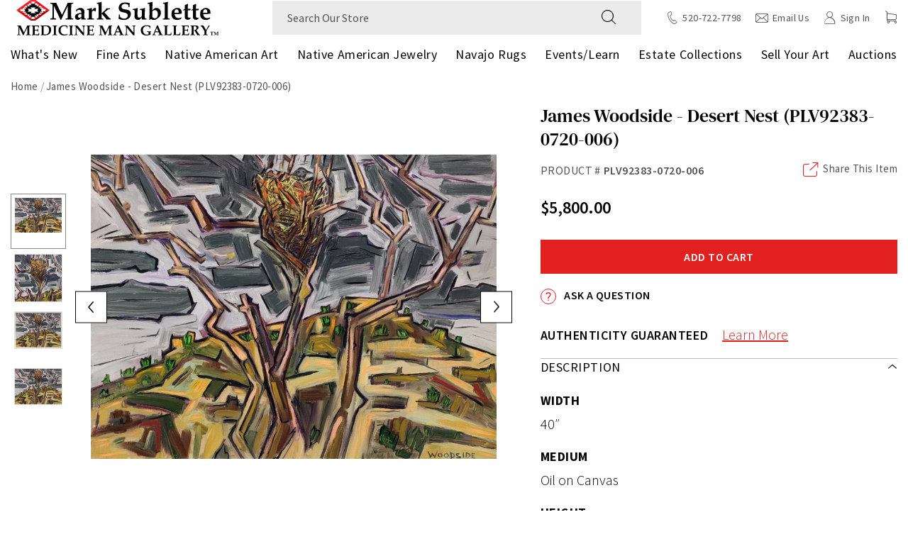

--- FILE ---
content_type: text/html; charset=utf-8
request_url: https://www.medicinemangallery.com/products/james-woodside-desert-nest-plv92383-0720-006
body_size: 72746
content:
<!doctype html><html class="no-js" lang="en">
  <head>
    <meta charset="UTF-8">

    <link rel="preconnect" href="https://js.klevu.com" crossorigin /><link rel="preconnect" href="https://formbuilder.hulkapps.com" crossorigin /><link rel="dns-prefetch" href="https://boost-cdn-prod.bc-solutions.net" />
    <link rel="dns-prefetch" href="https://acsbapp.com" />
    <link rel="dns-prefetch" href="https://static.klaviyo.com" />
    <link rel="dns-prefetch" href="https://gdprcdn.b-cdn.net" />
    <link rel="dns-prefetch" href="www.googletagmanager.com" />
    
    <meta http-equiv="X-UA-Compatible" content="IE=edge">
    
    <meta name="viewport" content="width=device-width, initial-scale=1.0, maximum-scale=1.0, user-scalable=no" />

    <meta name="theme-color" content="">
    <link rel="canonical" href="https://www.medicinemangallery.com/products/james-woodside-desert-nest-plv92383-0720-006">
    
    
      <script>
var _listeners=[];
EventTarget.prototype.addEventListenerBase=EventTarget.prototype.addEventListener,EventTarget.prototype.addEventListener=function(e,t,p){_listeners.push({target:this,type:e,listener:t}),this.addEventListenerBase(e,t,p)},EventTarget.prototype.removeEventListeners=function(e){for(var t=0;t!=_listeners.length;t++){var r=_listeners[t],n=r.target,s=r.type,i=r.listener;n==this&&s==e&&this.removeEventListener(s,i)}};
</script>
<script type="text/worker" id="spdnworker">onmessage=function(e){var t=new Request("https://"+"//www.medicinemangallery.com/cdn/shop/t/94/assets/speedWebWorker.js?v=168571493953397246731738089044",{redirect:"follow"});fetch(t).then(e=>e.text()).then(e=>{postMessage(e)})};
</script>
<script type="text/javascript">var spdnx=new Worker("data:text/javascript;base64,"+btoa(document.getElementById("spdnworker").textContent));spdnx.onmessage=function(t){var e=document.createElement("script");e.type="text/javascript",e.textContent=t.data,document.head.appendChild(e)},spdnx.postMessage("init");</script>
<script type="text/javascript" data-spdn="1">
const observer=new MutationObserver(mutations=>{mutations.forEach(({addedNodes})=>{addedNodes.forEach(node=>{
  
/* if(node.tagName==='SCRIPT'&&node.innerHTML.includes('asyncLoad')){node.type='text/spdnscript'}
if(node.nodeType===1&&node.tagName==='SCRIPT'&&node.innerHTML.includes('hotjar')){node.type='text/spdnscript'}
if(node.nodeType===1&&node.tagName==='SCRIPT'&&node.innerHTML.includes('xklaviyo')){node.type='text/spdnscript'}
if(node.nodeType===1&&node.tagName==='SCRIPT'&&node.innerHTML.includes('recaptcha')){node.type='text/spdnscript'}
if(node.nodeType===1&&node.tagName==='SCRIPT'&&node.src.includes('klaviyo')){node.type='text/spdnscript'}
if(node.nodeType===1&&node.tagName==='SCRIPT'&&node.innerHTML.includes('gorgias')){node.type='text/spdnscript'}
if(node.nodeType===1&&node.tagName==='SCRIPT'&&node.innerHTML.includes('facebook.net')){node.type='text/spdnscript'}
if(node.nodeType===1&&node.tagName==='SCRIPT'&&node.src.includes('gorgias')){node.type='text/spdnscript'}
if(node.nodeType===1&&node.tagName==='SCRIPT'&&node.src.includes('stripe')){node.type='text/spdnscript'}
if(node.nodeType===1&&node.tagName==='SCRIPT'&&node.src.includes('mem')){node.type='text/spdnscript'}
if(node.nodeType===1&&node.tagName==='SCRIPT'&&node.src.includes('privy')){node.type='text/spdnscript'}
if(node.nodeType===1&&node.tagName==='SCRIPT'&&node.src.includes('incart')){node.type='text/spdnscript'}
if(node.nodeType===1&&node.tagName==='SCRIPT'&&node.src.includes('webui')){node.type='text/spdnscript'}
 if(node.nodeType===1&&node.tagName==='SCRIPT'&&node.innerHTML.includes('gtag')){node.type='text/spdnscript'}
if(node.nodeType===1&&node.tagName==='SCRIPT'&&node.innerHTML.includes('tagmanager')){node.type='text/spdnscript'}
if(node.nodeType===1&&node.tagName==='SCRIPT'&&node.innerHTML.includes('gtm')){node.type='text/spdnscript'}
if(node.nodeType===1&&node.tagName==='SCRIPT'&&node.src.includes('googlet')){node.type='text/spdnscript'}
if(node.tagName==='SCRIPT'&&node.className=='analytics'){node.type='text/spdnscript'}  

  if(node.tagName === 'SCRIPT')
{
     if( node.dataset.keep != undefined){
        node.type = 'text/javascript';
    }else{
        node.type = 'text/spdnscript';
    } 
}   */

})})})
var ua = navigator.userAgent.toLowerCase();if ((ua.indexOf('chrome') > -1 || ua.indexOf('firefox') > -1) && window.location.href.indexOf("no-optimization") === -1) {observer.observe(document.documentElement,{childList:true,subtree:true})}
</script>
    
      
<link rel="icon" type="image/png" href="//www.medicinemangallery.com/cdn/shop/files/MMG_Video_Watermark_2-8.png?crop=center&height=32&v=1677241653&width=32"><link rel="preconnect" href="https://cdn.shopify.com" crossorigin>
    <link rel="preconnect" href="https://monorail-edge.shopifysvc.com" crossorigin>
    <link rel="preload" as="font" href="//www.medicinemangallery.com/cdn/shop/t/94/assets/DMSerifText-Regular.woff2?v=21584500578656825131738089044" type="font/woff2" crossorigin>
    <link rel="preload" as="font" href="//www.medicinemangallery.com/cdn/shop/t/94/assets/DMSerifText-Italic.woff2?v=50343487853484741631738089044" type="font/woff2" crossorigin>
    <link rel="preload" as="font" href="//www.medicinemangallery.com/cdn/shop/t/94/assets/SourceSansPro-Bold.woff2?v=84187703282546171911738089044" type="font/woff2" crossorigin>
    <link rel="preload" as="font" href="//www.medicinemangallery.com/cdn/shop/t/94/assets/SourceSansPro-BoldItalic.woff2?v=75849167807496314051738089044" type="font/woff2" crossorigin>
    <link rel="preload" as="font" href="//www.medicinemangallery.com/cdn/shop/t/94/assets/SourceSansPro-Italic.woff2?v=145842117829327996091738089044" type="font/woff2" crossorigin>
    <link rel="preload" as="font" href="//www.medicinemangallery.com/cdn/shop/t/94/assets/SourceSansPro-LightItalic.woff2?v=146954396722400718731738089044" type="font/woff2" crossorigin>
    <link rel="preload" as="font" href="//www.medicinemangallery.com/cdn/shop/t/94/assets/SourceSansPro-SemiBoldItalic.woff2?v=64545066432427668251738089044" type="font/woff2" crossorigin>
    <link rel="preload" as="font" href="//www.medicinemangallery.com/cdn/shop/t/94/assets/SourceSansPro-Light.woff2?v=143522561656148158821738089044" type="font/woff2" crossorigin>
    <link rel="preload" as="font" href="//www.medicinemangallery.com/cdn/shop/t/94/assets/SourceSansPro-Regular.woff2?v=10047309527437804981738089044" type="font/woff2" crossorigin>
    <link rel="preload" as="font" href="//www.medicinemangallery.com/cdn/shop/t/94/assets/SourceSansPro-SemiBold.woff2?v=81859189149085179761738089044" type="font/woff2" crossorigin>
    <link rel="preload" as="font" href="//www.medicinemangallery.com/cdn/shop/t/94/assets/icomoon.woff?v=129231162894260888351738089044" type="font/woff" crossorigin>

    <link rel="preload" href="//www.medicinemangallery.com/cdn/shop/t/94/assets/global-header.css?v=163321607807200335501738089044" as="style" />
    <link rel="preload" href="//www.medicinemangallery.com/cdn/shop/t/94/assets/global.css?v=101273857880350297801738089044" as="style" />
    <link rel="preload" href="//www.medicinemangallery.com/cdn/shop/t/94/assets/global-icon.css?v=103439692390946769291738089044" as="style" />
    
    <title>James Woodside - Desert Nest (PLV92383-0720-006)</title><meta name="description" content="31.75&quot; x 41.75&quot; framed."><meta property="og:site_name" content="Medicine Man Gallery">
<meta property="og:url" content="https://www.medicinemangallery.com/products/james-woodside-desert-nest-plv92383-0720-006">
<meta property="og:title" content="James Woodside - Desert Nest (PLV92383-0720-006)">
<meta property="og:type" content="product">
<meta property="og:description" content="31.75&quot; x 41.75&quot; framed."><meta property="og:image" content="http://www.medicinemangallery.com/cdn/shop/products/plv92383-0720-006.jpg?v=1697532065">
  <meta property="og:image:secure_url" content="https://www.medicinemangallery.com/cdn/shop/products/plv92383-0720-006.jpg?v=1697532065">
  <meta property="og:image:width" content="1333">
  <meta property="og:image:height" content="1000"><meta property="og:price:amount" content="5,800.00">
  <meta property="og:price:currency" content="USD"><meta name="twitter:site" content="@medicinemanart"><meta name="twitter:card" content="summary_large_image">
<meta name="twitter:title" content="James Woodside - Desert Nest (PLV92383-0720-006)">
<meta name="twitter:description" content="31.75&quot; x 41.75&quot; framed."><script>window.performance && window.performance.mark && window.performance.mark('shopify.content_for_header.start');</script><meta id="shopify-digital-wallet" name="shopify-digital-wallet" content="/69928812852/digital_wallets/dialog">
<meta name="shopify-checkout-api-token" content="f272d80ffa0475a17d079853a56867f7">
<meta id="in-context-paypal-metadata" data-shop-id="69928812852" data-venmo-supported="false" data-environment="production" data-locale="en_US" data-paypal-v4="true" data-currency="USD">
<link rel="alternate" type="application/json+oembed" href="https://www.medicinemangallery.com/products/james-woodside-desert-nest-plv92383-0720-006.oembed">
<script async="async" src="/checkouts/internal/preloads.js?locale=en-US"></script>
<link rel="preconnect" href="https://shop.app" crossorigin="anonymous">
<script async="async" src="https://shop.app/checkouts/internal/preloads.js?locale=en-US&shop_id=69928812852" crossorigin="anonymous"></script>
<script id="apple-pay-shop-capabilities" type="application/json">{"shopId":69928812852,"countryCode":"US","currencyCode":"USD","merchantCapabilities":["supports3DS"],"merchantId":"gid:\/\/shopify\/Shop\/69928812852","merchantName":"Medicine Man Gallery","requiredBillingContactFields":["postalAddress","email","phone"],"requiredShippingContactFields":["postalAddress","email","phone"],"shippingType":"shipping","supportedNetworks":["visa","masterCard","amex","discover","elo","jcb"],"total":{"type":"pending","label":"Medicine Man Gallery","amount":"1.00"},"shopifyPaymentsEnabled":true,"supportsSubscriptions":true}</script>
<script id="shopify-features" type="application/json">{"accessToken":"f272d80ffa0475a17d079853a56867f7","betas":["rich-media-storefront-analytics"],"domain":"www.medicinemangallery.com","predictiveSearch":true,"shopId":69928812852,"locale":"en"}</script>
<script>var Shopify = Shopify || {};
Shopify.shop = "medicinemangallery.myshopify.com";
Shopify.locale = "en";
Shopify.currency = {"active":"USD","rate":"1.0"};
Shopify.country = "US";
Shopify.theme = {"name":"Copy of Medicine-Man-Gallery\/main [BOOST DUP]","id":167365476660,"schema_name":"Fluid Framework","schema_version":"2.0.0","theme_store_id":null,"role":"main"};
Shopify.theme.handle = "null";
Shopify.theme.style = {"id":null,"handle":null};
Shopify.cdnHost = "www.medicinemangallery.com/cdn";
Shopify.routes = Shopify.routes || {};
Shopify.routes.root = "/";</script>
<script type="module">!function(o){(o.Shopify=o.Shopify||{}).modules=!0}(window);</script>
<script>!function(o){function n(){var o=[];function n(){o.push(Array.prototype.slice.apply(arguments))}return n.q=o,n}var t=o.Shopify=o.Shopify||{};t.loadFeatures=n(),t.autoloadFeatures=n()}(window);</script>
<script>
  window.ShopifyPay = window.ShopifyPay || {};
  window.ShopifyPay.apiHost = "shop.app\/pay";
  window.ShopifyPay.redirectState = null;
</script>
<script id="shop-js-analytics" type="application/json">{"pageType":"product"}</script>
<script defer="defer" async type="module" src="//www.medicinemangallery.com/cdn/shopifycloud/shop-js/modules/v2/client.init-shop-cart-sync_BApSsMSl.en.esm.js"></script>
<script defer="defer" async type="module" src="//www.medicinemangallery.com/cdn/shopifycloud/shop-js/modules/v2/chunk.common_CBoos6YZ.esm.js"></script>
<script type="module">
  await import("//www.medicinemangallery.com/cdn/shopifycloud/shop-js/modules/v2/client.init-shop-cart-sync_BApSsMSl.en.esm.js");
await import("//www.medicinemangallery.com/cdn/shopifycloud/shop-js/modules/v2/chunk.common_CBoos6YZ.esm.js");

  window.Shopify.SignInWithShop?.initShopCartSync?.({"fedCMEnabled":true,"windoidEnabled":true});

</script>
<script>
  window.Shopify = window.Shopify || {};
  if (!window.Shopify.featureAssets) window.Shopify.featureAssets = {};
  window.Shopify.featureAssets['shop-js'] = {"shop-cart-sync":["modules/v2/client.shop-cart-sync_DJczDl9f.en.esm.js","modules/v2/chunk.common_CBoos6YZ.esm.js"],"init-fed-cm":["modules/v2/client.init-fed-cm_BzwGC0Wi.en.esm.js","modules/v2/chunk.common_CBoos6YZ.esm.js"],"init-windoid":["modules/v2/client.init-windoid_BS26ThXS.en.esm.js","modules/v2/chunk.common_CBoos6YZ.esm.js"],"init-shop-email-lookup-coordinator":["modules/v2/client.init-shop-email-lookup-coordinator_DFwWcvrS.en.esm.js","modules/v2/chunk.common_CBoos6YZ.esm.js"],"shop-cash-offers":["modules/v2/client.shop-cash-offers_DthCPNIO.en.esm.js","modules/v2/chunk.common_CBoos6YZ.esm.js","modules/v2/chunk.modal_Bu1hFZFC.esm.js"],"shop-button":["modules/v2/client.shop-button_D_JX508o.en.esm.js","modules/v2/chunk.common_CBoos6YZ.esm.js"],"shop-toast-manager":["modules/v2/client.shop-toast-manager_tEhgP2F9.en.esm.js","modules/v2/chunk.common_CBoos6YZ.esm.js"],"avatar":["modules/v2/client.avatar_BTnouDA3.en.esm.js"],"pay-button":["modules/v2/client.pay-button_BuNmcIr_.en.esm.js","modules/v2/chunk.common_CBoos6YZ.esm.js"],"init-shop-cart-sync":["modules/v2/client.init-shop-cart-sync_BApSsMSl.en.esm.js","modules/v2/chunk.common_CBoos6YZ.esm.js"],"shop-login-button":["modules/v2/client.shop-login-button_DwLgFT0K.en.esm.js","modules/v2/chunk.common_CBoos6YZ.esm.js","modules/v2/chunk.modal_Bu1hFZFC.esm.js"],"init-customer-accounts-sign-up":["modules/v2/client.init-customer-accounts-sign-up_TlVCiykN.en.esm.js","modules/v2/client.shop-login-button_DwLgFT0K.en.esm.js","modules/v2/chunk.common_CBoos6YZ.esm.js","modules/v2/chunk.modal_Bu1hFZFC.esm.js"],"init-shop-for-new-customer-accounts":["modules/v2/client.init-shop-for-new-customer-accounts_DrjXSI53.en.esm.js","modules/v2/client.shop-login-button_DwLgFT0K.en.esm.js","modules/v2/chunk.common_CBoos6YZ.esm.js","modules/v2/chunk.modal_Bu1hFZFC.esm.js"],"init-customer-accounts":["modules/v2/client.init-customer-accounts_C0Oh2ljF.en.esm.js","modules/v2/client.shop-login-button_DwLgFT0K.en.esm.js","modules/v2/chunk.common_CBoos6YZ.esm.js","modules/v2/chunk.modal_Bu1hFZFC.esm.js"],"shop-follow-button":["modules/v2/client.shop-follow-button_C5D3XtBb.en.esm.js","modules/v2/chunk.common_CBoos6YZ.esm.js","modules/v2/chunk.modal_Bu1hFZFC.esm.js"],"checkout-modal":["modules/v2/client.checkout-modal_8TC_1FUY.en.esm.js","modules/v2/chunk.common_CBoos6YZ.esm.js","modules/v2/chunk.modal_Bu1hFZFC.esm.js"],"lead-capture":["modules/v2/client.lead-capture_D-pmUjp9.en.esm.js","modules/v2/chunk.common_CBoos6YZ.esm.js","modules/v2/chunk.modal_Bu1hFZFC.esm.js"],"shop-login":["modules/v2/client.shop-login_BmtnoEUo.en.esm.js","modules/v2/chunk.common_CBoos6YZ.esm.js","modules/v2/chunk.modal_Bu1hFZFC.esm.js"],"payment-terms":["modules/v2/client.payment-terms_BHOWV7U_.en.esm.js","modules/v2/chunk.common_CBoos6YZ.esm.js","modules/v2/chunk.modal_Bu1hFZFC.esm.js"]};
</script>
<script>(function() {
  var isLoaded = false;
  function asyncLoad() {
    if (isLoaded) return;
    isLoaded = true;
    var urls = ["https:\/\/gdprcdn.b-cdn.net\/js\/gdpr_cookie_consent.min.js?shop=medicinemangallery.myshopify.com","https:\/\/static.klaviyo.com\/onsite\/js\/klaviyo.js?company_id=WYPQuH\u0026shop=medicinemangallery.myshopify.com","https:\/\/storage.nfcube.com\/instafeed-fea0d8dc11b3c6617cd311adfaf303ff.js?shop=medicinemangallery.myshopify.com"];
    for (var i = 0; i < urls.length; i++) {
      var s = document.createElement('script');
      s.type = 'text/javascript';
      s.async = true;
      s.src = urls[i];
      var x = document.getElementsByTagName('script')[0];
      x.parentNode.insertBefore(s, x);
    }
  };
  if(window.attachEvent) {
    window.attachEvent('onload', asyncLoad);
  } else {
    window.addEventListener('load', asyncLoad, false);
  }
})();</script>
<script id="__st">var __st={"a":69928812852,"offset":-25200,"reqid":"84caed22-6fdc-42c0-b231-5d52b1e80202-1768919965","pageurl":"www.medicinemangallery.com\/products\/james-woodside-desert-nest-plv92383-0720-006","u":"361a31ae04be","p":"product","rtyp":"product","rid":8524365758772};</script>
<script>window.ShopifyPaypalV4VisibilityTracking = true;</script>
<script id="captcha-bootstrap">!function(){'use strict';const t='contact',e='account',n='new_comment',o=[[t,t],['blogs',n],['comments',n],[t,'customer']],c=[[e,'customer_login'],[e,'guest_login'],[e,'recover_customer_password'],[e,'create_customer']],r=t=>t.map((([t,e])=>`form[action*='/${t}']:not([data-nocaptcha='true']) input[name='form_type'][value='${e}']`)).join(','),a=t=>()=>t?[...document.querySelectorAll(t)].map((t=>t.form)):[];function s(){const t=[...o],e=r(t);return a(e)}const i='password',u='form_key',d=['recaptcha-v3-token','g-recaptcha-response','h-captcha-response',i],f=()=>{try{return window.sessionStorage}catch{return}},m='__shopify_v',_=t=>t.elements[u];function p(t,e,n=!1){try{const o=window.sessionStorage,c=JSON.parse(o.getItem(e)),{data:r}=function(t){const{data:e,action:n}=t;return t[m]||n?{data:e,action:n}:{data:t,action:n}}(c);for(const[e,n]of Object.entries(r))t.elements[e]&&(t.elements[e].value=n);n&&o.removeItem(e)}catch(o){console.error('form repopulation failed',{error:o})}}const l='form_type',E='cptcha';function T(t){t.dataset[E]=!0}const w=window,h=w.document,L='Shopify',v='ce_forms',y='captcha';let A=!1;((t,e)=>{const n=(g='f06e6c50-85a8-45c8-87d0-21a2b65856fe',I='https://cdn.shopify.com/shopifycloud/storefront-forms-hcaptcha/ce_storefront_forms_captcha_hcaptcha.v1.5.2.iife.js',D={infoText:'Protected by hCaptcha',privacyText:'Privacy',termsText:'Terms'},(t,e,n)=>{const o=w[L][v],c=o.bindForm;if(c)return c(t,g,e,D).then(n);var r;o.q.push([[t,g,e,D],n]),r=I,A||(h.body.append(Object.assign(h.createElement('script'),{id:'captcha-provider',async:!0,src:r})),A=!0)});var g,I,D;w[L]=w[L]||{},w[L][v]=w[L][v]||{},w[L][v].q=[],w[L][y]=w[L][y]||{},w[L][y].protect=function(t,e){n(t,void 0,e),T(t)},Object.freeze(w[L][y]),function(t,e,n,w,h,L){const[v,y,A,g]=function(t,e,n){const i=e?o:[],u=t?c:[],d=[...i,...u],f=r(d),m=r(i),_=r(d.filter((([t,e])=>n.includes(e))));return[a(f),a(m),a(_),s()]}(w,h,L),I=t=>{const e=t.target;return e instanceof HTMLFormElement?e:e&&e.form},D=t=>v().includes(t);t.addEventListener('submit',(t=>{const e=I(t);if(!e)return;const n=D(e)&&!e.dataset.hcaptchaBound&&!e.dataset.recaptchaBound,o=_(e),c=g().includes(e)&&(!o||!o.value);(n||c)&&t.preventDefault(),c&&!n&&(function(t){try{if(!f())return;!function(t){const e=f();if(!e)return;const n=_(t);if(!n)return;const o=n.value;o&&e.removeItem(o)}(t);const e=Array.from(Array(32),(()=>Math.random().toString(36)[2])).join('');!function(t,e){_(t)||t.append(Object.assign(document.createElement('input'),{type:'hidden',name:u})),t.elements[u].value=e}(t,e),function(t,e){const n=f();if(!n)return;const o=[...t.querySelectorAll(`input[type='${i}']`)].map((({name:t})=>t)),c=[...d,...o],r={};for(const[a,s]of new FormData(t).entries())c.includes(a)||(r[a]=s);n.setItem(e,JSON.stringify({[m]:1,action:t.action,data:r}))}(t,e)}catch(e){console.error('failed to persist form',e)}}(e),e.submit())}));const S=(t,e)=>{t&&!t.dataset[E]&&(n(t,e.some((e=>e===t))),T(t))};for(const o of['focusin','change'])t.addEventListener(o,(t=>{const e=I(t);D(e)&&S(e,y())}));const B=e.get('form_key'),M=e.get(l),P=B&&M;t.addEventListener('DOMContentLoaded',(()=>{const t=y();if(P)for(const e of t)e.elements[l].value===M&&p(e,B);[...new Set([...A(),...v().filter((t=>'true'===t.dataset.shopifyCaptcha))])].forEach((e=>S(e,t)))}))}(h,new URLSearchParams(w.location.search),n,t,e,['guest_login'])})(!0,!0)}();</script>
<script integrity="sha256-4kQ18oKyAcykRKYeNunJcIwy7WH5gtpwJnB7kiuLZ1E=" data-source-attribution="shopify.loadfeatures" defer="defer" src="//www.medicinemangallery.com/cdn/shopifycloud/storefront/assets/storefront/load_feature-a0a9edcb.js" crossorigin="anonymous"></script>
<script crossorigin="anonymous" defer="defer" src="//www.medicinemangallery.com/cdn/shopifycloud/storefront/assets/shopify_pay/storefront-65b4c6d7.js?v=20250812"></script>
<script data-source-attribution="shopify.dynamic_checkout.dynamic.init">var Shopify=Shopify||{};Shopify.PaymentButton=Shopify.PaymentButton||{isStorefrontPortableWallets:!0,init:function(){window.Shopify.PaymentButton.init=function(){};var t=document.createElement("script");t.src="https://www.medicinemangallery.com/cdn/shopifycloud/portable-wallets/latest/portable-wallets.en.js",t.type="module",document.head.appendChild(t)}};
</script>
<script data-source-attribution="shopify.dynamic_checkout.buyer_consent">
  function portableWalletsHideBuyerConsent(e){var t=document.getElementById("shopify-buyer-consent"),n=document.getElementById("shopify-subscription-policy-button");t&&n&&(t.classList.add("hidden"),t.setAttribute("aria-hidden","true"),n.removeEventListener("click",e))}function portableWalletsShowBuyerConsent(e){var t=document.getElementById("shopify-buyer-consent"),n=document.getElementById("shopify-subscription-policy-button");t&&n&&(t.classList.remove("hidden"),t.removeAttribute("aria-hidden"),n.addEventListener("click",e))}window.Shopify?.PaymentButton&&(window.Shopify.PaymentButton.hideBuyerConsent=portableWalletsHideBuyerConsent,window.Shopify.PaymentButton.showBuyerConsent=portableWalletsShowBuyerConsent);
</script>
<script data-source-attribution="shopify.dynamic_checkout.cart.bootstrap">document.addEventListener("DOMContentLoaded",(function(){function t(){return document.querySelector("shopify-accelerated-checkout-cart, shopify-accelerated-checkout")}if(t())Shopify.PaymentButton.init();else{new MutationObserver((function(e,n){t()&&(Shopify.PaymentButton.init(),n.disconnect())})).observe(document.body,{childList:!0,subtree:!0})}}));
</script>
<link id="shopify-accelerated-checkout-styles" rel="stylesheet" media="screen" href="https://www.medicinemangallery.com/cdn/shopifycloud/portable-wallets/latest/accelerated-checkout-backwards-compat.css" crossorigin="anonymous">
<style id="shopify-accelerated-checkout-cart">
        #shopify-buyer-consent {
  margin-top: 1em;
  display: inline-block;
  width: 100%;
}

#shopify-buyer-consent.hidden {
  display: none;
}

#shopify-subscription-policy-button {
  background: none;
  border: none;
  padding: 0;
  text-decoration: underline;
  font-size: inherit;
  cursor: pointer;
}

#shopify-subscription-policy-button::before {
  box-shadow: none;
}

      </style>

<script>window.performance && window.performance.mark && window.performance.mark('shopify.content_for_header.end');</script>
<style data-shopify>@font-face {
        font-family: 'DM Serif Text';
        src: url('//www.medicinemangallery.com/cdn/shop/t/94/assets/DMSerifText-Regular.woff2?v=21584500578656825131738089044') format('woff2'),
            url('//www.medicinemangallery.com/cdn/shop/t/94/assets/DMSerifText-Regular.woff?v=141527227345648946801738089044') format('woff');
        font-weight: normal;
        font-style: normal;
        font-display: swap;
    }

    @font-face {
        font-family: 'DM Serif Text';
        src: url('//www.medicinemangallery.com/cdn/shop/t/94/assets/DMSerifText-Italic.woff2?v=50343487853484741631738089044') format('woff2'),
            url('//www.medicinemangallery.com/cdn/shop/t/94/assets/DMSerifText-Italic.woff?v=128675378715500681591738089044') format('woff');
        font-weight: normal;
        font-style: italic;
        font-display: swap;
    }

    @font-face {
        font-family: 'Source Sans Pro';
        src: url('//www.medicinemangallery.com/cdn/shop/t/94/assets/SourceSansPro-Bold.woff2?v=84187703282546171911738089044') format('woff2'),
            url('//www.medicinemangallery.com/cdn/shop/t/94/assets/SourceSansPro-Bold.woff?v=159558731441593665631738089044') format('woff');
        font-weight: bold;
        font-style: normal;
        font-display: swap;
    }

    @font-face {
        font-family: 'Source Sans Pro';
        src: url('//www.medicinemangallery.com/cdn/shop/t/94/assets/SourceSansPro-BoldItalic.woff2?v=75849167807496314051738089044') format('woff2'),
            url('//www.medicinemangallery.com/cdn/shop/t/94/assets/SourceSansPro-BoldItalic.woff?v=1065272769151456641738089044') format('woff');
        font-weight: bold;
        font-style: italic;
        font-display: swap;
    }

    @font-face {
        font-family: 'Source Sans Pro';
        src: url('//www.medicinemangallery.com/cdn/shop/t/94/assets/SourceSansPro-Italic.woff2?v=145842117829327996091738089044') format('woff2'),
            url('//www.medicinemangallery.com/cdn/shop/t/94/assets/SourceSansPro-Italic.woff?v=168105998099312873721738089044') format('woff');
        font-weight: normal;
        font-style: italic;
        font-display: swap;
    }

    @font-face {
        font-family: 'Source Sans Pro';
        src: url('//www.medicinemangallery.com/cdn/shop/t/94/assets/SourceSansPro-LightItalic.woff2?v=146954396722400718731738089044') format('woff2'),
            url('//www.medicinemangallery.com/cdn/shop/t/94/assets/SourceSansPro-LightItalic.woff?v=171992783444187385491738089044') format('woff');
        font-weight: 300;
        font-style: italic;
        font-display: swap;
    }

    @font-face {
        font-family: 'Source Sans Pro';
        src: url('//www.medicinemangallery.com/cdn/shop/t/94/assets/SourceSansPro-SemiBoldItalic.woff2?v=64545066432427668251738089044') format('woff2'),
            url('//www.medicinemangallery.com/cdn/shop/t/94/assets/SourceSansPro-SemiBoldItalic.woff?v=159913474365439993371738089044') format('woff');
        font-weight: 600;
        font-style: italic;
        font-display: swap;
    }

    @font-face {
        font-family: 'Source Sans Pro';
        src: url('//www.medicinemangallery.com/cdn/shop/t/94/assets/SourceSansPro-Light.woff2?v=143522561656148158821738089044') format('woff2'),
            url('//www.medicinemangallery.com/cdn/shop/t/94/assets/SourceSansPro-Light.woff?v=141275589374108140431738089044') format('woff');
        font-weight: 300;
        font-style: normal;
        font-display: swap;
    }

    @font-face {
        font-family: 'Source Sans Pro';
        src: url('//www.medicinemangallery.com/cdn/shop/t/94/assets/SourceSansPro-Regular.woff2?v=10047309527437804981738089044') format('woff2'),
            url('//www.medicinemangallery.com/cdn/shop/t/94/assets/SourceSansPro-Regular.woff?v=145926706358299603511738089044') format('woff');
        font-weight: normal;
        font-style: normal;
        font-display: swap;
    }

    @font-face {
        font-family: 'Source Sans Pro';
        src: url('//www.medicinemangallery.com/cdn/shop/t/94/assets/SourceSansPro-SemiBold.woff2?v=81859189149085179761738089044') format('woff2'),
            url('//www.medicinemangallery.com/cdn/shop/t/94/assets/SourceSansPro-SemiBold.woff?v=73208604037513183671738089044') format('woff');
        font-weight: 600;
        font-style: normal;
        font-display: swap;
    }

    @font-face {
        font-family: 'icomoon';
        src:  url('//www.medicinemangallery.com/cdn/shop/t/94/assets/icomoon.eot?v=59192497617141855591738089044?i43u9q');
        src:  url('//www.medicinemangallery.com/cdn/shop/t/94/assets/icomoon.eot?v=59192497617141855591738089044?i43u9q#iefix') format('embedded-opentype'),
            url('//www.medicinemangallery.com/cdn/shop/t/94/assets/icomoon.ttf?v=32316134364870450721738089044?i43u9q') format('truetype'),
            url('//www.medicinemangallery.com/cdn/shop/t/94/assets/icomoon.woff?v=129231162894260888351738089044?i43u9q') format('woff'),
            url('//www.medicinemangallery.com/cdn/shop/t/94/assets/icomoon.svg?v=114517200039120775891738089044?i43u9q#icomoon') format('svg');
        font-weight: normal;
        font-style: normal;
        font-display: swap;
    }

    :root {

        --bs-font-family-base: 'Source Sans Pro', sans-serif;
        --bs-base-font-style: normal;
        --bs-font-weight-base: 300;
        --bs-font-size-base: 20px;
        --bs-line-height-base: 1.75;
        --bs-letter-spacing-base: 0;

        --bs-font-family-secondary: 'Source Sans Pro', sans-serif;

        --bs-font-family-heading: 'DM Serif Text', serif;
        --bs-heading-style: normal;
        --bs-headings-font-weight: 500;
        --bs-line-height-heading: 1.3;


        --bs-font-size-xs:14px;
        --bs-font-size-sm:16px;
        --bs-font-size-md:18px;
        --bs-font-size-lg:22px;
        --bs-font-size-xl:24px;

        --bs-h1-font-size:50px;
        --bs-h2-font-size:46px;
        --bs-h3-font-size:35px;
        --bs-h4-font-size:26px;
        --bs-h5-font-size:22px;
        --bs-h6-font-size:18px;

        --bs-h1-font-size-md:40px;
        --bs-h2-font-size-md:35px;
        --bs-h3-font-size-md:30px;
        --bs-h4-font-size-md:25px;
        --bs-h5-font-size-md:20px;
        --bs-h6-font-size-md:17px;

        --bs-h1-font-size-sm:36px;
        --bs-h2-font-size-sm:32px;
        --bs-h3-font-size-sm:25px;
        --bs-h4-font-size-sm:22px;
        --bs-h5-font-size-sm:18px;
        --bs-h6-font-size-sm:16px;

        --bs-font-family-button: 'Source Sans Pro', sans-serif;
        --bs-font-weight-button: 600;
        --bs-font-size-button: 16px;
        --bs-line-height-button: 1;
        --bs-letter-spacing: 0.03em;
        --bs-border-width-button: 1px;
        --bs-border-radius-button: 0;
        --bs-x-padding-button: 35px;
        --bs-y-padding-button: 15px;

        --bs-x-padding-button-sm: 25px;
        --bs-y-padding-button-sm: 11px;
        --bs-font-size-button-sm: 16px;

        --bs-x-padding-button-lg: 40px;
        --bs-y-padding-button-lg: 17px;
        --bs-font-size-button-lg: 16px;


        --bs-font-family-input: 'Source Sans Pro', sans-serif;
        --bs-font-weight-input: 400;
        --bs-font-size-input: 16px;
        --bs-line-height-input: 1.25;
        --bs-border-width-input: 1px;
        --bs-border-radius-input: 0;
        --bs-x-padding-input: 20px;
        --bs-y-padding-input: 13px;
        --bs-input-text-color: #060606;
        --bs-input-ph-text-color: #545454;
        --bs-input-border-color: #ebebeb;
        --bs-input-bg-color: #ebebeb; 
        --bs-input-focus-border-color: #ebebeb;
        --bs-input-floating-label-size:11px;

        --bs-font-size-input-sm: 16px;
        --bs-x-padding-input-sm: 18px;
        --bs-y-padding-input-sm: 12px;

        --bs-font-size-input-lg: 16px;
        --bs-x-padding-input-lg: 22px;
        --bs-y-padding-input-lg: 16px;


        --bs-txt-color-btn-primary: #ffffff;
        --bs-bg-color-btn-primary: #e32020;
        --bs-bg-hover-color-btn-primary: #060606;

        --bs-txt-color-btn-secondary: #ffffff;
        --bs-bg-color-btn-secondary: #060606;
        --bs-bg-hover-color-btn-secondary: #e32020;

        --bs-txt-color-btn-white: #060606;
        --bs-bg-color-btn-white: #ffffff;
        --bs-bg-hover-color-btn-white: #060606;

        --bs-txt-color-btn-dark: #ffffff;
        --bs-bg-color-btn-dark: #000000;
        --bs-bg-hover-color-btn-dark: #e32020;

        --bs-shadow: 0 0.5rem 1rem rgba(0, 0, 0, 0.15);
        --bs-shadow-sm: 0 0.125rem 0.25rem rgba(0, 0, 0, 0.075);
        --bs-shadow-lg: 0 1rem 3rem rgba(0, 0, 0, 0.175);


        --bs-container-width: 1392px;
        --bs-container-padding: 15px;


        --bs-body-bg: #ffffff;
        --bs-body-color: #060606;
        --bs-link-color: #e32020;
        --bs-link-hover-color: #e32020;
        --bs-color-border: #E2E2E2;

        --bs-color-primary: #e22120;
        --bs-color-secondary: #060606;
        --bs-color-dark: #000000;
        --bs-color-alabaster: #ebebeb;
        --bs-color-almond: #ebebeb;
        

        --bs-color-primary-100: #eb6564;
        --bs-color-primary-200: #f5605f;
        --bs-color-primary-300: #f04645;
        --bs-color-primary-400: #f03d3c;
        --bs-color-primary-500: #e22120;

        --bs-color-secondary-100: #bdbdbd;
        --bs-color-secondary-200: #898989;
        --bs-color-secondary-300: #545454;
        --bs-color-secondary-400: #202020;
        --bs-color-secondary-500: #060606;

        --bs-color-white: #ffffff;
        --bs-color-gray-100: #E2E2E2;
        --bs-color-gray-200: #c5c5c5;
        --bs-color-gray-300: #AAAAAA;
        --bs-color-gray-400: #8D8D8D;
        --bs-color-gray-500: #8D8D8D;
        --bs-color-gray-600: #717171;
        --bs-color-gray-700: #555555;
        --bs-color-gray-800: #383838;
        --bs-color-gray-900: #1C1C1C;
        --bs-color-black: #000000;


        --bs-color-success: #198754;
        --bs-color-warning: #ffc107;
        --bs-color-danger: #dc3545;
        --bs-color-info: #17a2b8;

    }

    *,
    *::before,
    *::after {
        box-sizing: inherit;
    }

    html {
        box-sizing: border-box;
        font-size: 62.5%;
        height: 100%;
        -webkit-font-smoothing: antialiased;
        -moz-osx-font-smoothing: grayscale;
    }

    body {
        margin: 0;
        font-family: var(--bs-font-family-base);
        font-size: 18px;
        font-weight: var(--bs-font-weight-base);
        line-height: 1.55;
        font-style: var(--bs-base-font-style);
        color: var(--bs-body-color);
        background-color: var(--bs-body-bg);
        letter-spacing:var(--bs-letter-spacing-base);
    }
    @media (min-width:992px){
        body{
            font-size: var(--bs-font-size-base);
            line-height: var(--bs-line-height-base);
        }
    }</style><link href="//www.medicinemangallery.com/cdn/shop/t/94/assets/global-header.css?v=163321607807200335501738089044" rel="stylesheet" type="text/css">

<link href="//www.medicinemangallery.com/cdn/shop/t/94/assets/global.css?v=101273857880350297801738089044" rel="stylesheet" type="text/css"><link href="//www.medicinemangallery.com/cdn/shop/t/94/assets/global-icon.css?v=103439692390946769291738089044" rel="stylesheet" type="text/css"><link href="//www.medicinemangallery.com/cdn/shop/t/94/assets/swiper-bundle.min.css?v=16790460343780308841738089044" rel="stylesheet" type="text/css"><link href="//www.medicinemangallery.com/cdn/shop/t/94/assets/component-card.css?v=161450107116260239161738089044" rel="stylesheet" type="text/css"><link href="//www.medicinemangallery.com/cdn/shop/t/94/assets/template-product.css?v=137140431675239416011738089044" rel="stylesheet" type="text/css"><link href="//www.medicinemangallery.com/cdn/shop/t/94/assets/component-modal.css?v=170482328126329768851738089044" rel="stylesheet" type="text/css"><script  data-keep="1"  >document.documentElement.className = document.documentElement.className.replace('no-js', 'js');</script>

    <!-- Google tag (gtag.js) -->
    <script src="https://www.googletagmanager.com/gtag/js?id=G-YZ6LZT0YYL"></script>
    <script>
      window.dataLayer = window.dataLayer || [];
      function gtag(){dataLayer.push(arguments);}
      gtag('js', new Date());
    
      gtag('config', 'G-YZ6LZT0YYL');
    </script>

  <!-- BEGIN app block: shopify://apps/vify-gift-cards/blocks/gift-card-issue/43d9e0cc-139a-4d15-b0b8-63f2863afb32 --><script>
  
  var jsProduct = {"id":8524365758772,"title":"James Woodside - Desert Nest (PLV92383-0720-006)","handle":"james-woodside-desert-nest-plv92383-0720-006","description":"31.75\" x 41.75\" framed.","published_at":"2020-07-08T21:01:42-07:00","created_at":"2023-08-22T07:30:25-07:00","vendor":"Medicine Man Gallery","type":"","tags":["fine-art-of-the-west","landscapes","magento-46588","migrated","southwestern-contemporary-painters","western-fine-art","woodside-james"],"price":580000,"price_min":580000,"price_max":580000,"available":true,"price_varies":false,"compare_at_price":null,"compare_at_price_min":0,"compare_at_price_max":0,"compare_at_price_varies":false,"variants":[{"id":46341780144436,"title":"Default Title","option1":"Default Title","option2":null,"option3":null,"sku":"PLV92383-0720-006","requires_shipping":true,"taxable":true,"featured_image":null,"available":true,"name":"James Woodside - Desert Nest (PLV92383-0720-006)","public_title":null,"options":["Default Title"],"price":580000,"weight":0,"compare_at_price":null,"inventory_management":"shopify","barcode":null,"requires_selling_plan":false,"selling_plan_allocations":[],"quantity_rule":{"min":1,"max":null,"increment":1}}],"images":["\/\/www.medicinemangallery.com\/cdn\/shop\/products\/plv92383-0720-006.jpg?v=1697532065","\/\/www.medicinemangallery.com\/cdn\/shop\/products\/plv92383-0720-006a.jpg?v=1697532069","\/\/www.medicinemangallery.com\/cdn\/shop\/products\/plv92383-0720-006framed.jpg?v=1697532073","\/\/www.medicinemangallery.com\/cdn\/shop\/products\/plv92383-0720-006hr.jpg?v=1697532077"],"featured_image":"\/\/www.medicinemangallery.com\/cdn\/shop\/products\/plv92383-0720-006.jpg?v=1697532065","options":["Title"],"media":[{"alt":"James Woodside - Desert Nest (PLV92383-0720-006)\n","id":34614662037812,"position":1,"preview_image":{"aspect_ratio":1.333,"height":1000,"width":1333,"src":"\/\/www.medicinemangallery.com\/cdn\/shop\/products\/plv92383-0720-006.jpg?v=1697532065"},"aspect_ratio":1.333,"height":1000,"media_type":"image","src":"\/\/www.medicinemangallery.com\/cdn\/shop\/products\/plv92383-0720-006.jpg?v=1697532065","width":1333},{"alt":"James Woodside - Desert Nest (PLV92383-0720-006) 1\n","id":34614662070580,"position":2,"preview_image":{"aspect_ratio":1.0,"height":1000,"width":1000,"src":"\/\/www.medicinemangallery.com\/cdn\/shop\/products\/plv92383-0720-006a.jpg?v=1697532069"},"aspect_ratio":1.0,"height":1000,"media_type":"image","src":"\/\/www.medicinemangallery.com\/cdn\/shop\/products\/plv92383-0720-006a.jpg?v=1697532069","width":1000},{"alt":"James Woodside - Desert Nest (PLV92383-0720-006) 2\n","id":34614662103348,"position":3,"preview_image":{"aspect_ratio":1.304,"height":1000,"width":1304,"src":"\/\/www.medicinemangallery.com\/cdn\/shop\/products\/plv92383-0720-006framed.jpg?v=1697532073"},"aspect_ratio":1.304,"height":1000,"media_type":"image","src":"\/\/www.medicinemangallery.com\/cdn\/shop\/products\/plv92383-0720-006framed.jpg?v=1697532073","width":1304},{"alt":"James Woodside - Desert Nest (PLV92383-0720-006) 3\n","id":34614662136116,"position":4,"preview_image":{"aspect_ratio":1.333,"height":1200,"width":1599,"src":"\/\/www.medicinemangallery.com\/cdn\/shop\/products\/plv92383-0720-006hr.jpg?v=1697532077"},"aspect_ratio":1.333,"height":1200,"media_type":"image","src":"\/\/www.medicinemangallery.com\/cdn\/shop\/products\/plv92383-0720-006hr.jpg?v=1697532077","width":1599}],"requires_selling_plan":false,"selling_plan_groups":[],"content":"31.75\" x 41.75\" framed."}  
  
  if (window.jsProduct && window.jsProduct.type == 'Vify Gift Card') {
    let nativeSections = document.querySelectorAll('[id*="shopify-section-template"][id*="__main"]');
    nativeSections.forEach(node => {
      node.style.display = 'none'
    });
  }
  var jsVariants = [];
  
        jsVariants.push({
      ...{"id":46341780144436,"title":"Default Title","option1":"Default Title","option2":null,"option3":null,"sku":"PLV92383-0720-006","requires_shipping":true,"taxable":true,"featured_image":null,"available":true,"name":"James Woodside - Desert Nest (PLV92383-0720-006)","public_title":null,"options":["Default Title"],"price":580000,"weight":0,"compare_at_price":null,"inventory_management":"shopify","barcode":null,"requires_selling_plan":false,"selling_plan_allocations":[],"quantity_rule":{"min":1,"max":null,"increment":1}},
      price_formatted: `$5,800.00 `,
      price_formatted_example: `$0.00 `
    })
  
  if (jsProduct) {
    jsProduct.variants = jsVariants
    
    
    
      // jsProduct.currencySymbol = shop_symbol
    

    window.vifyProduct = jsProduct
  }

  // page product native shopify
    if('product' !== 'product' || jsProduct.tags[jsProduct.tags.length - 1] !== 'Vify Gift Card (Do Not Delete)') {
      const time  = setInterval(() => {
        const elements = document.querySelectorAll('[id*="shopify-section-template"][id*="__main"]')
        if (elements.length > 0) {
          elements.forEach(element => {
            if(element.style.visibility === "hidden") {
              element.style.visibility = "visible"
              element.style.minHeight = "auto"
              } else if (element.style.visibility = "visible") {
                clearInterval(time)
              }
          })
        }

        if(`https://${window.location.host}/` === document.URL) {
        clearInterval(time)
        window.onload = () => {
          const elements = document.querySelectorAll('[id*="shopify-section-template"][id*="__main"]')
          if (elements.length > 0) {
            elements.forEach(element => {
              if(element.style.visibility === "hidden") {
                element.style.visibility = "visible"
                element.style.minHeight = "auto"
                } else if (element.style.visibility = "visible") {
                  clearInterval(time)
                }
            })
          }
        }
      }
      }, 100)
    }
</script>

<div id="vify-gift-card"></div>

<!-- END app block --><!-- BEGIN app block: shopify://apps/klaviyo-email-marketing-sms/blocks/klaviyo-onsite-embed/2632fe16-c075-4321-a88b-50b567f42507 -->












  <script async src="https://static.klaviyo.com/onsite/js/WYPQuH/klaviyo.js?company_id=WYPQuH"></script>
  <script>!function(){if(!window.klaviyo){window._klOnsite=window._klOnsite||[];try{window.klaviyo=new Proxy({},{get:function(n,i){return"push"===i?function(){var n;(n=window._klOnsite).push.apply(n,arguments)}:function(){for(var n=arguments.length,o=new Array(n),w=0;w<n;w++)o[w]=arguments[w];var t="function"==typeof o[o.length-1]?o.pop():void 0,e=new Promise((function(n){window._klOnsite.push([i].concat(o,[function(i){t&&t(i),n(i)}]))}));return e}}})}catch(n){window.klaviyo=window.klaviyo||[],window.klaviyo.push=function(){var n;(n=window._klOnsite).push.apply(n,arguments)}}}}();</script>

  
    <script id="viewed_product">
      if (item == null) {
        var _learnq = _learnq || [];

        var MetafieldReviews = null
        var MetafieldYotpoRating = null
        var MetafieldYotpoCount = null
        var MetafieldLooxRating = null
        var MetafieldLooxCount = null
        var okendoProduct = null
        var okendoProductReviewCount = null
        var okendoProductReviewAverageValue = null
        try {
          // The following fields are used for Customer Hub recently viewed in order to add reviews.
          // This information is not part of __kla_viewed. Instead, it is part of __kla_viewed_reviewed_items
          MetafieldReviews = {};
          MetafieldYotpoRating = null
          MetafieldYotpoCount = null
          MetafieldLooxRating = null
          MetafieldLooxCount = null

          okendoProduct = null
          // If the okendo metafield is not legacy, it will error, which then requires the new json formatted data
          if (okendoProduct && 'error' in okendoProduct) {
            okendoProduct = null
          }
          okendoProductReviewCount = okendoProduct ? okendoProduct.reviewCount : null
          okendoProductReviewAverageValue = okendoProduct ? okendoProduct.reviewAverageValue : null
        } catch (error) {
          console.error('Error in Klaviyo onsite reviews tracking:', error);
        }

        var item = {
          Name: "James Woodside - Desert Nest (PLV92383-0720-006)",
          ProductID: 8524365758772,
          Categories: ["Contemporary Southwestern Painters","Fine Art","Landscapes","Western Fine Art By Genre","Woodside, James"],
          ImageURL: "https://www.medicinemangallery.com/cdn/shop/products/plv92383-0720-006_grande.jpg?v=1697532065",
          URL: "https://www.medicinemangallery.com/products/james-woodside-desert-nest-plv92383-0720-006",
          Brand: "Medicine Man Gallery",
          Price: "$5,800.00 ",
          Value: "5,800.00",
          CompareAtPrice: "$0.00 "
        };
        _learnq.push(['track', 'Viewed Product', item]);
        _learnq.push(['trackViewedItem', {
          Title: item.Name,
          ItemId: item.ProductID,
          Categories: item.Categories,
          ImageUrl: item.ImageURL,
          Url: item.URL,
          Metadata: {
            Brand: item.Brand,
            Price: item.Price,
            Value: item.Value,
            CompareAtPrice: item.CompareAtPrice
          },
          metafields:{
            reviews: MetafieldReviews,
            yotpo:{
              rating: MetafieldYotpoRating,
              count: MetafieldYotpoCount,
            },
            loox:{
              rating: MetafieldLooxRating,
              count: MetafieldLooxCount,
            },
            okendo: {
              rating: okendoProductReviewAverageValue,
              count: okendoProductReviewCount,
            }
          }
        }]);
      }
    </script>
  




  <script>
    window.klaviyoReviewsProductDesignMode = false
  </script>







<!-- END app block --><script src="https://cdn.shopify.com/extensions/019bda44-3eb2-72d0-acfb-ef8d3752f9b9/vify-giftcard-194/assets/vify-gift-card.min.js" type="text/javascript" defer="defer"></script>
<link href="https://cdn.shopify.com/extensions/019b5a94-a328-79ac-9b0a-d9abe0913c8c/bitbybit-google-signin-136/assets/app.css" rel="stylesheet" type="text/css" media="all">
<link href="https://monorail-edge.shopifysvc.com" rel="dns-prefetch">
<script>(function(){if ("sendBeacon" in navigator && "performance" in window) {try {var session_token_from_headers = performance.getEntriesByType('navigation')[0].serverTiming.find(x => x.name == '_s').description;} catch {var session_token_from_headers = undefined;}var session_cookie_matches = document.cookie.match(/_shopify_s=([^;]*)/);var session_token_from_cookie = session_cookie_matches && session_cookie_matches.length === 2 ? session_cookie_matches[1] : "";var session_token = session_token_from_headers || session_token_from_cookie || "";function handle_abandonment_event(e) {var entries = performance.getEntries().filter(function(entry) {return /monorail-edge.shopifysvc.com/.test(entry.name);});if (!window.abandonment_tracked && entries.length === 0) {window.abandonment_tracked = true;var currentMs = Date.now();var navigation_start = performance.timing.navigationStart;var payload = {shop_id: 69928812852,url: window.location.href,navigation_start,duration: currentMs - navigation_start,session_token,page_type: "product"};window.navigator.sendBeacon("https://monorail-edge.shopifysvc.com/v1/produce", JSON.stringify({schema_id: "online_store_buyer_site_abandonment/1.1",payload: payload,metadata: {event_created_at_ms: currentMs,event_sent_at_ms: currentMs}}));}}window.addEventListener('pagehide', handle_abandonment_event);}}());</script>
<script id="web-pixels-manager-setup">(function e(e,d,r,n,o){if(void 0===o&&(o={}),!Boolean(null===(a=null===(i=window.Shopify)||void 0===i?void 0:i.analytics)||void 0===a?void 0:a.replayQueue)){var i,a;window.Shopify=window.Shopify||{};var t=window.Shopify;t.analytics=t.analytics||{};var s=t.analytics;s.replayQueue=[],s.publish=function(e,d,r){return s.replayQueue.push([e,d,r]),!0};try{self.performance.mark("wpm:start")}catch(e){}var l=function(){var e={modern:/Edge?\/(1{2}[4-9]|1[2-9]\d|[2-9]\d{2}|\d{4,})\.\d+(\.\d+|)|Firefox\/(1{2}[4-9]|1[2-9]\d|[2-9]\d{2}|\d{4,})\.\d+(\.\d+|)|Chrom(ium|e)\/(9{2}|\d{3,})\.\d+(\.\d+|)|(Maci|X1{2}).+ Version\/(15\.\d+|(1[6-9]|[2-9]\d|\d{3,})\.\d+)([,.]\d+|)( \(\w+\)|)( Mobile\/\w+|) Safari\/|Chrome.+OPR\/(9{2}|\d{3,})\.\d+\.\d+|(CPU[ +]OS|iPhone[ +]OS|CPU[ +]iPhone|CPU IPhone OS|CPU iPad OS)[ +]+(15[._]\d+|(1[6-9]|[2-9]\d|\d{3,})[._]\d+)([._]\d+|)|Android:?[ /-](13[3-9]|1[4-9]\d|[2-9]\d{2}|\d{4,})(\.\d+|)(\.\d+|)|Android.+Firefox\/(13[5-9]|1[4-9]\d|[2-9]\d{2}|\d{4,})\.\d+(\.\d+|)|Android.+Chrom(ium|e)\/(13[3-9]|1[4-9]\d|[2-9]\d{2}|\d{4,})\.\d+(\.\d+|)|SamsungBrowser\/([2-9]\d|\d{3,})\.\d+/,legacy:/Edge?\/(1[6-9]|[2-9]\d|\d{3,})\.\d+(\.\d+|)|Firefox\/(5[4-9]|[6-9]\d|\d{3,})\.\d+(\.\d+|)|Chrom(ium|e)\/(5[1-9]|[6-9]\d|\d{3,})\.\d+(\.\d+|)([\d.]+$|.*Safari\/(?![\d.]+ Edge\/[\d.]+$))|(Maci|X1{2}).+ Version\/(10\.\d+|(1[1-9]|[2-9]\d|\d{3,})\.\d+)([,.]\d+|)( \(\w+\)|)( Mobile\/\w+|) Safari\/|Chrome.+OPR\/(3[89]|[4-9]\d|\d{3,})\.\d+\.\d+|(CPU[ +]OS|iPhone[ +]OS|CPU[ +]iPhone|CPU IPhone OS|CPU iPad OS)[ +]+(10[._]\d+|(1[1-9]|[2-9]\d|\d{3,})[._]\d+)([._]\d+|)|Android:?[ /-](13[3-9]|1[4-9]\d|[2-9]\d{2}|\d{4,})(\.\d+|)(\.\d+|)|Mobile Safari.+OPR\/([89]\d|\d{3,})\.\d+\.\d+|Android.+Firefox\/(13[5-9]|1[4-9]\d|[2-9]\d{2}|\d{4,})\.\d+(\.\d+|)|Android.+Chrom(ium|e)\/(13[3-9]|1[4-9]\d|[2-9]\d{2}|\d{4,})\.\d+(\.\d+|)|Android.+(UC? ?Browser|UCWEB|U3)[ /]?(15\.([5-9]|\d{2,})|(1[6-9]|[2-9]\d|\d{3,})\.\d+)\.\d+|SamsungBrowser\/(5\.\d+|([6-9]|\d{2,})\.\d+)|Android.+MQ{2}Browser\/(14(\.(9|\d{2,})|)|(1[5-9]|[2-9]\d|\d{3,})(\.\d+|))(\.\d+|)|K[Aa][Ii]OS\/(3\.\d+|([4-9]|\d{2,})\.\d+)(\.\d+|)/},d=e.modern,r=e.legacy,n=navigator.userAgent;return n.match(d)?"modern":n.match(r)?"legacy":"unknown"}(),u="modern"===l?"modern":"legacy",c=(null!=n?n:{modern:"",legacy:""})[u],f=function(e){return[e.baseUrl,"/wpm","/b",e.hashVersion,"modern"===e.buildTarget?"m":"l",".js"].join("")}({baseUrl:d,hashVersion:r,buildTarget:u}),m=function(e){var d=e.version,r=e.bundleTarget,n=e.surface,o=e.pageUrl,i=e.monorailEndpoint;return{emit:function(e){var a=e.status,t=e.errorMsg,s=(new Date).getTime(),l=JSON.stringify({metadata:{event_sent_at_ms:s},events:[{schema_id:"web_pixels_manager_load/3.1",payload:{version:d,bundle_target:r,page_url:o,status:a,surface:n,error_msg:t},metadata:{event_created_at_ms:s}}]});if(!i)return console&&console.warn&&console.warn("[Web Pixels Manager] No Monorail endpoint provided, skipping logging."),!1;try{return self.navigator.sendBeacon.bind(self.navigator)(i,l)}catch(e){}var u=new XMLHttpRequest;try{return u.open("POST",i,!0),u.setRequestHeader("Content-Type","text/plain"),u.send(l),!0}catch(e){return console&&console.warn&&console.warn("[Web Pixels Manager] Got an unhandled error while logging to Monorail."),!1}}}}({version:r,bundleTarget:l,surface:e.surface,pageUrl:self.location.href,monorailEndpoint:e.monorailEndpoint});try{o.browserTarget=l,function(e){var d=e.src,r=e.async,n=void 0===r||r,o=e.onload,i=e.onerror,a=e.sri,t=e.scriptDataAttributes,s=void 0===t?{}:t,l=document.createElement("script"),u=document.querySelector("head"),c=document.querySelector("body");if(l.async=n,l.src=d,a&&(l.integrity=a,l.crossOrigin="anonymous"),s)for(var f in s)if(Object.prototype.hasOwnProperty.call(s,f))try{l.dataset[f]=s[f]}catch(e){}if(o&&l.addEventListener("load",o),i&&l.addEventListener("error",i),u)u.appendChild(l);else{if(!c)throw new Error("Did not find a head or body element to append the script");c.appendChild(l)}}({src:f,async:!0,onload:function(){if(!function(){var e,d;return Boolean(null===(d=null===(e=window.Shopify)||void 0===e?void 0:e.analytics)||void 0===d?void 0:d.initialized)}()){var d=window.webPixelsManager.init(e)||void 0;if(d){var r=window.Shopify.analytics;r.replayQueue.forEach((function(e){var r=e[0],n=e[1],o=e[2];d.publishCustomEvent(r,n,o)})),r.replayQueue=[],r.publish=d.publishCustomEvent,r.visitor=d.visitor,r.initialized=!0}}},onerror:function(){return m.emit({status:"failed",errorMsg:"".concat(f," has failed to load")})},sri:function(e){var d=/^sha384-[A-Za-z0-9+/=]+$/;return"string"==typeof e&&d.test(e)}(c)?c:"",scriptDataAttributes:o}),m.emit({status:"loading"})}catch(e){m.emit({status:"failed",errorMsg:(null==e?void 0:e.message)||"Unknown error"})}}})({shopId: 69928812852,storefrontBaseUrl: "https://www.medicinemangallery.com",extensionsBaseUrl: "https://extensions.shopifycdn.com/cdn/shopifycloud/web-pixels-manager",monorailEndpoint: "https://monorail-edge.shopifysvc.com/unstable/produce_batch",surface: "storefront-renderer",enabledBetaFlags: ["2dca8a86"],webPixelsConfigList: [{"id":"1008107828","configuration":"{\"accountID\":\"WYPQuH\",\"webPixelConfig\":\"eyJlbmFibGVBZGRlZFRvQ2FydEV2ZW50cyI6IHRydWV9\"}","eventPayloadVersion":"v1","runtimeContext":"STRICT","scriptVersion":"524f6c1ee37bacdca7657a665bdca589","type":"APP","apiClientId":123074,"privacyPurposes":["ANALYTICS","MARKETING"],"dataSharingAdjustments":{"protectedCustomerApprovalScopes":["read_customer_address","read_customer_email","read_customer_name","read_customer_personal_data","read_customer_phone"]}},{"id":"799736116","configuration":"{\"swymApiEndpoint\":\"https:\/\/swymstore-v3free-01.swymrelay.com\",\"swymTier\":\"v3free-01\"}","eventPayloadVersion":"v1","runtimeContext":"STRICT","scriptVersion":"5b6f6917e306bc7f24523662663331c0","type":"APP","apiClientId":1350849,"privacyPurposes":["ANALYTICS","MARKETING","PREFERENCES"],"dataSharingAdjustments":{"protectedCustomerApprovalScopes":["read_customer_email","read_customer_name","read_customer_personal_data","read_customer_phone"]}},{"id":"shopify-app-pixel","configuration":"{}","eventPayloadVersion":"v1","runtimeContext":"STRICT","scriptVersion":"0450","apiClientId":"shopify-pixel","type":"APP","privacyPurposes":["ANALYTICS","MARKETING"]},{"id":"shopify-custom-pixel","eventPayloadVersion":"v1","runtimeContext":"LAX","scriptVersion":"0450","apiClientId":"shopify-pixel","type":"CUSTOM","privacyPurposes":["ANALYTICS","MARKETING"]}],isMerchantRequest: false,initData: {"shop":{"name":"Medicine Man Gallery","paymentSettings":{"currencyCode":"USD"},"myshopifyDomain":"medicinemangallery.myshopify.com","countryCode":"US","storefrontUrl":"https:\/\/www.medicinemangallery.com"},"customer":null,"cart":null,"checkout":null,"productVariants":[{"price":{"amount":5800.0,"currencyCode":"USD"},"product":{"title":"James Woodside - Desert Nest (PLV92383-0720-006)","vendor":"Medicine Man Gallery","id":"8524365758772","untranslatedTitle":"James Woodside - Desert Nest (PLV92383-0720-006)","url":"\/products\/james-woodside-desert-nest-plv92383-0720-006","type":""},"id":"46341780144436","image":{"src":"\/\/www.medicinemangallery.com\/cdn\/shop\/products\/plv92383-0720-006.jpg?v=1697532065"},"sku":"PLV92383-0720-006","title":"Default Title","untranslatedTitle":"Default Title"}],"purchasingCompany":null},},"https://www.medicinemangallery.com/cdn","fcfee988w5aeb613cpc8e4bc33m6693e112",{"modern":"","legacy":""},{"shopId":"69928812852","storefrontBaseUrl":"https:\/\/www.medicinemangallery.com","extensionBaseUrl":"https:\/\/extensions.shopifycdn.com\/cdn\/shopifycloud\/web-pixels-manager","surface":"storefront-renderer","enabledBetaFlags":"[\"2dca8a86\"]","isMerchantRequest":"false","hashVersion":"fcfee988w5aeb613cpc8e4bc33m6693e112","publish":"custom","events":"[[\"page_viewed\",{}],[\"product_viewed\",{\"productVariant\":{\"price\":{\"amount\":5800.0,\"currencyCode\":\"USD\"},\"product\":{\"title\":\"James Woodside - Desert Nest (PLV92383-0720-006)\",\"vendor\":\"Medicine Man Gallery\",\"id\":\"8524365758772\",\"untranslatedTitle\":\"James Woodside - Desert Nest (PLV92383-0720-006)\",\"url\":\"\/products\/james-woodside-desert-nest-plv92383-0720-006\",\"type\":\"\"},\"id\":\"46341780144436\",\"image\":{\"src\":\"\/\/www.medicinemangallery.com\/cdn\/shop\/products\/plv92383-0720-006.jpg?v=1697532065\"},\"sku\":\"PLV92383-0720-006\",\"title\":\"Default Title\",\"untranslatedTitle\":\"Default Title\"}}]]"});</script><script>
  window.ShopifyAnalytics = window.ShopifyAnalytics || {};
  window.ShopifyAnalytics.meta = window.ShopifyAnalytics.meta || {};
  window.ShopifyAnalytics.meta.currency = 'USD';
  var meta = {"product":{"id":8524365758772,"gid":"gid:\/\/shopify\/Product\/8524365758772","vendor":"Medicine Man Gallery","type":"","handle":"james-woodside-desert-nest-plv92383-0720-006","variants":[{"id":46341780144436,"price":580000,"name":"James Woodside - Desert Nest (PLV92383-0720-006)","public_title":null,"sku":"PLV92383-0720-006"}],"remote":false},"page":{"pageType":"product","resourceType":"product","resourceId":8524365758772,"requestId":"84caed22-6fdc-42c0-b231-5d52b1e80202-1768919965"}};
  for (var attr in meta) {
    window.ShopifyAnalytics.meta[attr] = meta[attr];
  }
</script>
<script class="analytics">
  (function () {
    var customDocumentWrite = function(content) {
      var jquery = null;

      if (window.jQuery) {
        jquery = window.jQuery;
      } else if (window.Checkout && window.Checkout.$) {
        jquery = window.Checkout.$;
      }

      if (jquery) {
        jquery('body').append(content);
      }
    };

    var hasLoggedConversion = function(token) {
      if (token) {
        return document.cookie.indexOf('loggedConversion=' + token) !== -1;
      }
      return false;
    }

    var setCookieIfConversion = function(token) {
      if (token) {
        var twoMonthsFromNow = new Date(Date.now());
        twoMonthsFromNow.setMonth(twoMonthsFromNow.getMonth() + 2);

        document.cookie = 'loggedConversion=' + token + '; expires=' + twoMonthsFromNow;
      }
    }

    var trekkie = window.ShopifyAnalytics.lib = window.trekkie = window.trekkie || [];
    if (trekkie.integrations) {
      return;
    }
    trekkie.methods = [
      'identify',
      'page',
      'ready',
      'track',
      'trackForm',
      'trackLink'
    ];
    trekkie.factory = function(method) {
      return function() {
        var args = Array.prototype.slice.call(arguments);
        args.unshift(method);
        trekkie.push(args);
        return trekkie;
      };
    };
    for (var i = 0; i < trekkie.methods.length; i++) {
      var key = trekkie.methods[i];
      trekkie[key] = trekkie.factory(key);
    }
    trekkie.load = function(config) {
      trekkie.config = config || {};
      trekkie.config.initialDocumentCookie = document.cookie;
      var first = document.getElementsByTagName('script')[0];
      var script = document.createElement('script');
      script.type = 'text/javascript';
      script.onerror = function(e) {
        var scriptFallback = document.createElement('script');
        scriptFallback.type = 'text/javascript';
        scriptFallback.onerror = function(error) {
                var Monorail = {
      produce: function produce(monorailDomain, schemaId, payload) {
        var currentMs = new Date().getTime();
        var event = {
          schema_id: schemaId,
          payload: payload,
          metadata: {
            event_created_at_ms: currentMs,
            event_sent_at_ms: currentMs
          }
        };
        return Monorail.sendRequest("https://" + monorailDomain + "/v1/produce", JSON.stringify(event));
      },
      sendRequest: function sendRequest(endpointUrl, payload) {
        // Try the sendBeacon API
        if (window && window.navigator && typeof window.navigator.sendBeacon === 'function' && typeof window.Blob === 'function' && !Monorail.isIos12()) {
          var blobData = new window.Blob([payload], {
            type: 'text/plain'
          });

          if (window.navigator.sendBeacon(endpointUrl, blobData)) {
            return true;
          } // sendBeacon was not successful

        } // XHR beacon

        var xhr = new XMLHttpRequest();

        try {
          xhr.open('POST', endpointUrl);
          xhr.setRequestHeader('Content-Type', 'text/plain');
          xhr.send(payload);
        } catch (e) {
          console.log(e);
        }

        return false;
      },
      isIos12: function isIos12() {
        return window.navigator.userAgent.lastIndexOf('iPhone; CPU iPhone OS 12_') !== -1 || window.navigator.userAgent.lastIndexOf('iPad; CPU OS 12_') !== -1;
      }
    };
    Monorail.produce('monorail-edge.shopifysvc.com',
      'trekkie_storefront_load_errors/1.1',
      {shop_id: 69928812852,
      theme_id: 167365476660,
      app_name: "storefront",
      context_url: window.location.href,
      source_url: "//www.medicinemangallery.com/cdn/s/trekkie.storefront.cd680fe47e6c39ca5d5df5f0a32d569bc48c0f27.min.js"});

        };
        scriptFallback.async = true;
        scriptFallback.src = '//www.medicinemangallery.com/cdn/s/trekkie.storefront.cd680fe47e6c39ca5d5df5f0a32d569bc48c0f27.min.js';
        first.parentNode.insertBefore(scriptFallback, first);
      };
      script.async = true;
      script.src = '//www.medicinemangallery.com/cdn/s/trekkie.storefront.cd680fe47e6c39ca5d5df5f0a32d569bc48c0f27.min.js';
      first.parentNode.insertBefore(script, first);
    };
    trekkie.load(
      {"Trekkie":{"appName":"storefront","development":false,"defaultAttributes":{"shopId":69928812852,"isMerchantRequest":null,"themeId":167365476660,"themeCityHash":"15204029878160941914","contentLanguage":"en","currency":"USD"},"isServerSideCookieWritingEnabled":true,"monorailRegion":"shop_domain","enabledBetaFlags":["65f19447"]},"Session Attribution":{},"S2S":{"facebookCapiEnabled":false,"source":"trekkie-storefront-renderer","apiClientId":580111}}
    );

    var loaded = false;
    trekkie.ready(function() {
      if (loaded) return;
      loaded = true;

      window.ShopifyAnalytics.lib = window.trekkie;

      var originalDocumentWrite = document.write;
      document.write = customDocumentWrite;
      try { window.ShopifyAnalytics.merchantGoogleAnalytics.call(this); } catch(error) {};
      document.write = originalDocumentWrite;

      window.ShopifyAnalytics.lib.page(null,{"pageType":"product","resourceType":"product","resourceId":8524365758772,"requestId":"84caed22-6fdc-42c0-b231-5d52b1e80202-1768919965","shopifyEmitted":true});

      var match = window.location.pathname.match(/checkouts\/(.+)\/(thank_you|post_purchase)/)
      var token = match? match[1]: undefined;
      if (!hasLoggedConversion(token)) {
        setCookieIfConversion(token);
        window.ShopifyAnalytics.lib.track("Viewed Product",{"currency":"USD","variantId":46341780144436,"productId":8524365758772,"productGid":"gid:\/\/shopify\/Product\/8524365758772","name":"James Woodside - Desert Nest (PLV92383-0720-006)","price":"5800.00","sku":"PLV92383-0720-006","brand":"Medicine Man Gallery","variant":null,"category":"","nonInteraction":true,"remote":false},undefined,undefined,{"shopifyEmitted":true});
      window.ShopifyAnalytics.lib.track("monorail:\/\/trekkie_storefront_viewed_product\/1.1",{"currency":"USD","variantId":46341780144436,"productId":8524365758772,"productGid":"gid:\/\/shopify\/Product\/8524365758772","name":"James Woodside - Desert Nest (PLV92383-0720-006)","price":"5800.00","sku":"PLV92383-0720-006","brand":"Medicine Man Gallery","variant":null,"category":"","nonInteraction":true,"remote":false,"referer":"https:\/\/www.medicinemangallery.com\/products\/james-woodside-desert-nest-plv92383-0720-006"});
      }
    });


        var eventsListenerScript = document.createElement('script');
        eventsListenerScript.async = true;
        eventsListenerScript.src = "//www.medicinemangallery.com/cdn/shopifycloud/storefront/assets/shop_events_listener-3da45d37.js";
        document.getElementsByTagName('head')[0].appendChild(eventsListenerScript);

})();</script>
<script
  defer
  src="https://www.medicinemangallery.com/cdn/shopifycloud/perf-kit/shopify-perf-kit-3.0.4.min.js"
  data-application="storefront-renderer"
  data-shop-id="69928812852"
  data-render-region="gcp-us-central1"
  data-page-type="product"
  data-theme-instance-id="167365476660"
  data-theme-name="Fluid Framework"
  data-theme-version="2.0.0"
  data-monorail-region="shop_domain"
  data-resource-timing-sampling-rate="10"
  data-shs="true"
  data-shs-beacon="true"
  data-shs-export-with-fetch="true"
  data-shs-logs-sample-rate="1"
  data-shs-beacon-endpoint="https://www.medicinemangallery.com/api/collect"
></script>
</head>
  <body class="template-product">
    
    <a class="skip-to-content-link button visually-hidden-skip" href="#MainContent" title="Skip to next element">
      Skip to next element
    </a>

    <site-overlay class="d-block" id="site-overlay"></site-overlay><!-- BEGIN sections: header-group -->
<div id="shopify-section-sections--22537287532852__topbar" class="shopify-section shopify-section-group-header-group"> </div><div id="shopify-section-sections--22537287532852__header" class="shopify-section shopify-section-group-header-group shopify-section-header"><sticky-header>
<header class="site-header" style="background-color: #ffffff;"><nav class="navbar navbar-main navbar-expand-ex-lg py-0 px-1 px-lg-0" aria-label="Main Navigation">
      <div class="container flex-wrap">
        <div class="row no-gutter align-items-center d-ex-lg-none mobile-menu-nav w-100">
          <div class="col-3 col-sm-4">
              <ul class="navbar-icon-links list-unstyled mb-0 d-flex align-items-center">
                  <li class="nav-item">
                      <a class="nav-link d-flex" href="#" id="mobile-menu" name="menu" title="menu" rel="nofollow" aria-label="Menu" role="button" aria-expanded="false" aria-controls="mobile-menu-drawer">
                          <i class="icon-menu" style="font-size: 18px;"></i>
                      </a>
                  </li><li class="nav-item">
                      <a href="tel:520-722-7798" class="nav-link d-flex align-items-center" title="Phone" aria-label="Phone">
                        <i class="icon-phone"></i></span>
                      </a>
                    </li></ul>
          </div>
          <div class="col-6 col-sm-4 text-center"><a href="/" class="navbar-brand d-inline-block" name="Medicine Man Gallery" title="Medicine Man Gallery" aria-label="Medicine Man Gallery"><img srcset="//www.medicinemangallery.com/cdn/shop/files/mm-header-logo.svg?v=1677242540&width=300"
                          src="//www.medicinemangallery.com/cdn/shop/files/mm-header-logo.svg?v=1677242540&width=16"
                          class="img-fluid"
                          width="284"
                          height="50"
                          alt="Medicine Man Gallery" 
                          style="max-width: 285px"></a></div>
          <div class="col-3 col-sm-4">
              <ul class="align-items-center d-flex justify-content-end list-unstyled mb-0 ms-auto navbar-icon-links"><li class="nav-item">
                          <a class="nav-link d-flex" href="/account/login" name="account" title="account" rel="nofollow" aria-label="Account">
                              <i class="icon-user"></i>
                          </a>
                      </li><li class="nav-item">
                      <a href="/cart" class="nav-link d-flex header__icon--cart position-relative" focusable="false" id="cart-icon-mobile" rel="nofollow" name="cart" title="cart" rel="nofollow" aria-label="Cart">
                          <i class="icon-cart align-middle me-0"></i> 
                          <span class="visually-hidden">Cart</span>
                      </a>
                  </li>
              </ul>
          </div>
        </div>

        <div class="row mx-0 align-items-center justify-content-center w-100 logo-search-cart">
          <!-- Dektop Header Logo -->
          <div class="col ps-0 ps-xl-2 pe-0 d-none d-ex-lg-block"><a href="/" class="navbar-brand" title="Medicine Man Gallery" aria-label="Medicine Man Gallery"><img srcset="//www.medicinemangallery.com/cdn/shop/files/mm-header-logo.svg?v=1677242540&width=300"
                          src="//www.medicinemangallery.com/cdn/shop/files/mm-header-logo.svg?v=1677242540"
                          class="img-fluid"
                          width="284"
                          height="50"
                          alt="Medicine Man Gallery" 
                          style="max-width: 285px" /></a></div><div class="col-12 col-lg-5 px-0">
              <form action="/search" method="get" role="search" class="search-modal__content mx-auto">
                <div class="input-group">
                  <input class="search__input form-control" id="Search-In-Modal" type="search" name="q" value="" placeholder="Search Our Store" aria-labelledby="Search-In-Modal" autocomplete="off" tabindex="0">
                  <button type="submit" class="bg-alabaster py-2 border-alabaster btn search__button" aria-label="Search"><i class="icon-search icon-size-20"></i><span class="visually-hidden-skip">Submit</span></button>
                </div>
              </form>
            </div><div class="col px-0 d-none d-ex-lg-block">
            <ul class="navbar-nav navbar-icon-links align-items-center justify-content-end"><li class="nav-item">
                  <a href="tel:520-722-7798" class="nav-link d-flex align-items-center" title="Phone" aria-label="Phone">
                    <i class="icon-phone"></i><span>520-722-7798</span>
                  </a>
                </li><li class="nav-item">
                  <a href="mailto:sales@medicinemangallery.com" class="nav-link d-flex align-items-center text-capitalize" target="_blank" rel="nofollow" title="Email" aria-label="Email">
                    <i class="icon-mail"></i><span>Email us</span>
                  </a>
                </li><li class="nav-item">
                  <a class="nav-link d-flex align-items-center" href="/account/login" name="account" title="account" rel="nofollow" aria-label="Account">
                    <i class="icon-user"></i><span>Sign In</span>
                  </a>
                </li><li class="nav-item">
                <a href="/cart" class="nav-link position-relative header__icon--cart" id="cart-icon-desktop" rel="nofollow" name="cart" title="cart" rel="nofollow" aria-label="Cart">
                  <i class="icon-cart align-middle me-0"> </i></a>
              </li>
            </ul>
          </div>
        </div>  

        <div class="collapse navbar-collapse w-100">  <ul class="navbar-nav main-nav align-items-center w-100 justify-content-between" role="menu" data-desktop-menu><li class="nav-item " role="menuitem" data-nav-child = "true" data-nav-handle="whats-new">
                  <a class="nav-link whats-new" href="/pages/whats-new" is="simple-menu-item" title="What's New" aria-label="What's New">
                      What's New
                  </a>
              </li><li class="nav-item dropdown megamenu " role="menuitem" data-nav-child = "true" data-nav-handle="fine-arts">
                <a data-href="/collections/western-fine-art" is="drop-down" role="button" class="nav-link fine-arts" tabindex="0" data-toggle="dropdown" aria-expanded="false" aria-haspopup="menu" title="Fine arts" aria-label="Fine arts">
                    <span>Fine arts</span>
                </a>
                <ul class="dropdown-menu" data-type="content"><div class="position-relative megamenu-wrapper">
                        <div class="container">
                            <div class="row">
                                <div class="col-6">
                                    <ul class="list-unstyled sub-child-wrapper mx-n1 "><li class="px-1">
                                                <a href="/collections/southwestern-contemporary-painters" class="nav-link nav-childlink font-size-md ls-xs fw-normal text-secondary text-capitalizecontemporary-painters" title="Contemporary Painters" aria-label="Contemporary Painters">Contemporary Painters</a>
                                            </li><li class="px-1">
                                                <a href="/collections/southwestern-contemporary-sculptors" class="nav-link nav-childlink font-size-md ls-xs fw-normal text-secondary text-capitalizecontemporary-sculptures" title="Contemporary Sculptures" aria-label="Contemporary Sculptures">Contemporary Sculptures</a>
                                            </li><li class="px-1">
                                                <a href="/collections/historic-artwork-1" class="nav-link nav-childlink font-size-md ls-xs fw-normal text-secondary text-capitalizehistoric-artwork" title="Historic Artwork" aria-label="Historic Artwork">Historic Artwork</a>
                                            </li><li class="px-1">
                                                <a href="/collections/maynard-dixon" class="nav-link nav-childlink font-size-md ls-xs fw-normal text-secondary text-capitalizemaynard-dixon" title="Maynard Dixon" aria-label="Maynard Dixon">Maynard Dixon</a>
                                            </li><li class="px-1">
                                                <a href="/collections/ed-mell-paintings" class="nav-link nav-childlink font-size-md ls-xs fw-normal text-secondary text-capitalizeed-mell" title="Ed Mell" aria-label="Ed Mell">Ed Mell</a>
                                            </li><li class="px-1">
                                                <a href="/collections/early-western-artists" class="nav-link nav-childlink font-size-md ls-xs fw-normal text-secondary text-capitalizeearly-western-artwork" title="Early Western Artwork" aria-label="Early Western Artwork">Early Western Artwork</a>
                                            </li><li class="px-1">
                                                <a href="/collections/early-new-mexico-artists" class="nav-link nav-childlink font-size-md ls-xs fw-normal text-secondary text-capitalizeearly-new-mexico-artists" title="Early New Mexico Artists" aria-label="Early New Mexico Artists">Early New Mexico Artists</a>
                                            </li><li class="px-1">
                                                <a href="/collections/southwestern-modern-art" class="nav-link nav-childlink font-size-md ls-xs fw-normal text-secondary text-capitalizewestern-native-modern-art" title="Western Native Modern Art" aria-label="Western Native Modern Art">Western Native Modern Art</a>
                                            </li><li class="px-1">
                                                <a href="/collections/contemporary-southwestern-jewelry" class="nav-link nav-childlink font-size-md ls-xs fw-normal text-secondary text-capitalizecontemporary-jewelry" title="Contemporary Jewelry" aria-label="Contemporary Jewelry">Contemporary Jewelry</a>
                                            </li><li class="px-1">
                                                <a href="/collections/historic-native-american-and-western-photography" class="nav-link nav-childlink font-size-md ls-xs fw-normal text-secondary text-capitalizewestern-photography" title=" Western Photography" aria-label=" Western Photography"> Western Photography</a>
                                            </li><li class="px-1">
                                                <a href="/collections/southwestern-wood-bowls-boxes-furnishings" class="nav-link nav-childlink font-size-md ls-xs fw-normal text-secondary text-capitalizewood-art-vintage-furnishings" title="Wood Art & Vintage Furnishings" aria-label="Wood Art & Vintage Furnishings">Wood Art & Vintage Furnishings</a>
                                            </li><li class="px-1">
                                                <a href="/collections/fine-art-of-the-west" class="nav-link nav-childlink font-size-md ls-xs fw-normal text-secondary text-capitalizewestern-fine-art-by-genre" title="Western Fine Art By Genre" aria-label="Western Fine Art By Genre">Western Fine Art By Genre</a>
                                            </li><li class="px-1">
                                                <a href="/collections/prints-more" class="nav-link nav-childlink font-size-md ls-xs fw-normal text-secondary text-capitalizelithographs-prints-books-more" title="Lithographs Prints Books & More" aria-label="Lithographs Prints Books & More">Lithographs Prints Books & More</a>
                                            </li></ul>
                                </div>
                                <div class="col-6">
                                    <div class="row"><div class="col-6">
                                                <a href="/collections/southwestern-contemporary-painters" class="megamenu-item d-block position-relative"><img
                                                            srcset="//www.medicinemangallery.com/cdn/shop/files/Screenshot_2023-07-21_at_3.40.24_PM.png?v=1689979241&width=200 200w,//www.medicinemangallery.com/cdn/shop/files/Screenshot_2023-07-21_at_3.40.24_PM.png?v=1689979241&width=300 300w,//www.medicinemangallery.com/cdn/shop/files/Screenshot_2023-07-21_at_3.40.24_PM.png?v=1689979241&width=400 400w"
                                                            src="//www.medicinemangallery.com/cdn/shop/files/Screenshot_2023-07-21_at_3.40.24_PM.png?v=1689979241&width=50"
                                                            sizes="(min-width: 1392px) 318px,(min-width: 1025px) calc(((100vw / 2) / 2) - 30px),0"
                                                            alt="Contemporary Painters"
                                                            class="w-100"
                                                            loading="lazy"
                                                            width="1864"
                                                            height="1426"
                                                        ><div class="overlay" style="background-color: #060606!important; opacity: 0.1!important;"></div>
                                                    <span  class="megamenu-item-body d-block text-white"><p class="h5 text-wrap">Contemporary Painters</p><span  class="link-btn white">View collection</span></span>
                                                </a>
                                            </div><div class="col-6">
                                                <a href="/collections/early-western-artists" class="megamenu-item d-block position-relative"><img
                                                            srcset="//www.medicinemangallery.com/cdn/shop/files/Screenshot_2023-07-21_at_3.44.38_PM.png?v=1689979489&width=200 200w,//www.medicinemangallery.com/cdn/shop/files/Screenshot_2023-07-21_at_3.44.38_PM.png?v=1689979489&width=300 300w,//www.medicinemangallery.com/cdn/shop/files/Screenshot_2023-07-21_at_3.44.38_PM.png?v=1689979489&width=400 400w"
                                                            src="//www.medicinemangallery.com/cdn/shop/files/Screenshot_2023-07-21_at_3.44.38_PM.png?v=1689979489&width=50"
                                                            sizes="(min-width: 1392px) 318px,(min-width: 1025px) calc(((100vw / 2) / 2) - 30px),0"
                                                            alt="Early Western Artists"
                                                            class="w-100"
                                                            loading="lazy"
                                                            width="708"
                                                            height="598"
                                                        ><div class="overlay" style="background-color: #060606!important; opacity: 0.1!important;"></div>
                                                    <span  class="megamenu-item-body d-block text-white"><p class="h5 text-wrap">Early Western Artists</p><span  class="link-btn white">View collection</span></span>
                                                </a>
                                            </div></div>
                                </div>
                                
                            </div>
                        </div>
                    </div>
                    <div class="megamenu-shadow position-relative d-block"></div>
                </ul> 
            </li><li class="nav-item dropdown megamenu " role="menuitem" data-nav-child = "true" data-nav-handle="native-american-art">
                <a data-href="/collections/native-american-indian-art-antique" is="drop-down" role="button" class="nav-link native-american-art" tabindex="0" data-toggle="dropdown" aria-expanded="false" aria-haspopup="menu" title="Native American art" aria-label="Native American art">
                    <span>Native American art</span>
                </a>
                <ul class="dropdown-menu" data-type="content"><div class="position-relative megamenu-wrapper">
                        <div class="container">
                            <div class="row">
                                <div class="col-6">
                                    <ul class="list-unstyled sub-child-wrapper mx-n1 "><li class="px-1">
                                                <a href="/collections/contemporary-native-american-pueblo-pottery" class="nav-link nav-childlink font-size-md ls-xs fw-normal text-secondary text-capitalizecontemporary-pueblo-pottery" title="Contemporary Pueblo Pottery" aria-label="Contemporary Pueblo Pottery">Contemporary Pueblo Pottery</a>
                                            </li><li class="px-1">
                                                <a href="/collections/historic-native-american-pueblo-pottery" class="nav-link nav-childlink font-size-md ls-xs fw-normal text-secondary text-capitalizehistoric-pueblo-pottery" title="Historic Pueblo Pottery" aria-label="Historic Pueblo Pottery">Historic Pueblo Pottery</a>
                                            </li><li class="px-1">
                                                <a href="/collections/maria-martinez-san-ildefonso-pottery" class="nav-link nav-childlink font-size-md ls-xs fw-normal text-secondary text-capitalizemaria-martinez-pottery" title="Maria Martinez Pottery" aria-label="Maria Martinez Pottery">Maria Martinez Pottery</a>
                                            </li><li class="px-1">
                                                <a href="/collections/tony-da-san-ildefonso-pottery" class="nav-link nav-childlink font-size-md ls-xs fw-normal text-secondary text-capitalizetony-da-pottery" title="Tony Da Pottery" aria-label="Tony Da Pottery">Tony Da Pottery</a>
                                            </li><li class="px-1">
                                                <a href="/collections/search-by-artist-pueblo-pottery-signatures" class="nav-link nav-childlink font-size-md ls-xs fw-normal text-secondary text-capitalizepueblo-pottery-hallmarks" title="Pueblo Pottery Hallmarks" aria-label="Pueblo Pottery Hallmarks">Pueblo Pottery Hallmarks</a>
                                            </li><li class="px-1">
                                                <a href="/collections/antique-indian-baskets" class="nav-link nav-childlink font-size-md ls-xs fw-normal text-secondary text-capitalizenative-american-baskets" title="Native American Baskets" aria-label="Native American Baskets">Native American Baskets</a>
                                            </li><li class="px-1">
                                                <a href="/collections/native-american-fine-art-paintings-sculpture" class="nav-link nav-childlink font-size-md ls-xs fw-normal text-secondary text-capitalizenative-american-fine-art" title="Native American Fine Art" aria-label="Native American Fine Art">Native American Fine Art</a>
                                            </li><li class="px-1">
                                                <a href="/collections/native-amercan-beadwork" class="nav-link nav-childlink font-size-md ls-xs fw-normal text-secondary text-capitalizenative-american-beadwork" title="Native American Beadwork" aria-label="Native American Beadwork">Native American Beadwork</a>
                                            </li><li class="px-1">
                                                <a href="/collections/hopi-zuni-kachinas" class="nav-link nav-childlink font-size-md ls-xs fw-normal text-secondary text-capitalizehopi-zuni-kachinas-katsinas" title="Hopi Zuni Kachinas/Katsinas" aria-label="Hopi Zuni Kachinas/Katsinas">Hopi Zuni Kachinas/Katsinas</a>
                                            </li><li class="px-1">
                                                <a href="/collections/antique-ethnographic-folk-art" class="nav-link nav-childlink font-size-md ls-xs fw-normal text-secondary text-capitalizeethnographic" title="Ethnographic" aria-label="Ethnographic">Ethnographic</a>
                                            </li><li class="px-1">
                                                <a href="/collections/authentic-native-american-rugs-blankets-navajo-hopi-zuni-weavings" class="nav-link nav-childlink font-size-md ls-xs fw-normal text-secondary text-capitalizenative-american-rugs-blankets" title="Native American Rugs/Blankets" aria-label="Native American Rugs/Blankets">Native American Rugs/Blankets</a>
                                            </li><li class="px-1">
                                                <a href="/collections/native-american-indian-turquoise-jewelry" class="nav-link nav-childlink font-size-md ls-xs fw-normal text-secondary text-capitalizenative-american-jewelry" title="Native American Jewelry" aria-label="Native American Jewelry">Native American Jewelry</a>
                                            </li></ul>
                                </div>
                                <div class="col-6">
                                    <div class="row"><div class="col-6">
                                                <a href="/collections/native-american-fine-art-paintings-sculpture" class="megamenu-item d-block position-relative"><img
                                                            srcset="//www.medicinemangallery.com/cdn/shop/files/Screenshot_2023-07-21_at_3.59.55_PM.png?v=1689980459&width=200 200w,//www.medicinemangallery.com/cdn/shop/files/Screenshot_2023-07-21_at_3.59.55_PM.png?v=1689980459&width=300 300w,//www.medicinemangallery.com/cdn/shop/files/Screenshot_2023-07-21_at_3.59.55_PM.png?v=1689980459&width=400 400w"
                                                            src="//www.medicinemangallery.com/cdn/shop/files/Screenshot_2023-07-21_at_3.59.55_PM.png?v=1689980459&width=50"
                                                            sizes="(min-width: 1392px) 318px,(min-width: 1025px) calc(((100vw / 2) / 2) - 30px),0"
                                                            alt="Native American Fine Art"
                                                            class="w-100"
                                                            loading="lazy"
                                                            width="834"
                                                            height="590"
                                                        ><div class="overlay" style="background-color: #060606!important; opacity: 0.1!important;"></div>
                                                    <span  class="megamenu-item-body d-block text-white"><p class="h5 text-wrap">Native American Fine Art</p><span  class="link-btn white">View collection</span></span>
                                                </a>
                                            </div><div class="col-6">
                                                <a href="/collections/tony-da-san-ildefonso-pottery" class="megamenu-item d-block position-relative"><img
                                                            srcset="//www.medicinemangallery.com/cdn/shop/files/product.product-54053-image_1024.jpg?v=1689981664&width=200 200w,//www.medicinemangallery.com/cdn/shop/files/product.product-54053-image_1024.jpg?v=1689981664&width=300 300w,//www.medicinemangallery.com/cdn/shop/files/product.product-54053-image_1024.jpg?v=1689981664&width=400 400w"
                                                            src="//www.medicinemangallery.com/cdn/shop/files/product.product-54053-image_1024.jpg?v=1689981664&width=50"
                                                            sizes="(min-width: 1392px) 318px,(min-width: 1025px) calc(((100vw / 2) / 2) - 30px),0"
                                                            alt="Tony Da"
                                                            class="w-100"
                                                            loading="lazy"
                                                            width="986"
                                                            height="800"
                                                        ><div class="overlay" style="background-color: #060606!important; opacity: 0.1!important;"></div>
                                                    <span  class="megamenu-item-body d-block text-white"><p class="h5 text-wrap">Tony Da</p><span  class="link-btn white">View collection</span></span>
                                                </a>
                                            </div></div>
                                </div>
                                
                            </div>
                        </div>
                    </div>
                    <div class="megamenu-shadow position-relative d-block"></div>
                </ul> 
            </li><li class="nav-item dropdown megamenu " role="menuitem" data-nav-child = "true" data-nav-handle="native-american-jewelry">
                <a data-href="#" is="drop-down" role="button" class="nav-link native-american-jewelry" tabindex="0" data-toggle="dropdown" aria-expanded="false" aria-haspopup="menu" title="Native American jewelry" aria-label="Native American jewelry">
                    <span>Native American jewelry</span>
                </a>
                <ul class="dropdown-menu" data-type="content"><div class="position-relative megamenu-wrapper">
                        <div class="container">
                            <div class="row">
                                <div class="col-6">
                                    <ul class="list-unstyled sub-child-wrapper mx-n1 "><li class="px-1">
                                                <a href="/collections/native-american-indian-jewelry" class="nav-link nav-childlink font-size-md ls-xs fw-normal text-secondary text-capitalizeall-native-american-jewelry" title="All Native American Jewelry" aria-label="All Native American Jewelry">All Native American Jewelry</a>
                                            </li><li class="px-1">
                                                <a href="/collections/old-pawn-native-american-turquoise-bracelets" class="nav-link nav-childlink font-size-md ls-xs fw-normal text-secondary text-capitalizebracelets" title="Bracelets" aria-label="Bracelets">Bracelets</a>
                                            </li><li class="px-1">
                                                <a href="/collections/old-pawn-vintage-native-american-earrings" class="nav-link nav-childlink font-size-md ls-xs fw-normal text-secondary text-capitalizeearrings" title="Earrings" aria-label="Earrings">Earrings</a>
                                            </li><li class="px-1">
                                                <a href="/collections/old-pawn-native-american-turquoise-rings" class="nav-link nav-childlink font-size-md ls-xs fw-normal text-secondary text-capitalizerings" title="Rings" aria-label="Rings">Rings</a>
                                            </li><li class="px-1">
                                                <a href="/collections/old-pawn-native-american-necklaces-pendants-squash-blossoms" class="nav-link nav-childlink font-size-md ls-xs fw-normal text-secondary text-capitalizenecklaces-squash-blossoms" title="Necklaces & Squash Blossoms" aria-label="Necklaces & Squash Blossoms">Necklaces & Squash Blossoms</a>
                                            </li><li class="px-1">
                                                <a href="/collections/old-pawn-native-american-concho-belts-buckles" class="nav-link nav-childlink font-size-md ls-xs fw-normal text-secondary text-capitalizeconcho-belts-buckles" title="Concho Belts & Buckles " aria-label="Concho Belts & Buckles ">Concho Belts & Buckles </a>
                                            </li><li class="px-1">
                                                <a href="/collections/old-pawn-native-american-indian-jewelry" class="nav-link nav-childlink font-size-md ls-xs fw-normal text-secondary text-capitalizeold-pawn-native-american-jewelry" title=" Old Pawn Native American Jewelry" aria-label=" Old Pawn Native American Jewelry"> Old Pawn Native American Jewelry</a>
                                            </li><li class="px-1">
                                                <a href="/collections/contemporary-native-american-indian-jewelry" class="nav-link nav-childlink font-size-md ls-xs fw-normal text-secondary text-capitalizecontemporary-native-american-jewelry" title="Contemporary Native American Jewelry" aria-label="Contemporary Native American Jewelry">Contemporary Native American Jewelry</a>
                                            </li><li class="px-1">
                                                <a href="/collections/vintage-silver-mexican" class="nav-link nav-childlink font-size-md ls-xs fw-normal text-secondary text-capitalizevintage-mexican-jewelry" title="Vintage Mexican Jewelry" aria-label="Vintage Mexican Jewelry">Vintage Mexican Jewelry</a>
                                            </li><li class="px-1">
                                                <a href="/collections/old-pawn-native-american-bolos-watches-pins" class="nav-link nav-childlink font-size-md ls-xs fw-normal text-secondary text-capitalizebolos-watches-pins-boxes" title="Bolos, Watches, Pins & Boxes" aria-label="Bolos, Watches, Pins & Boxes">Bolos, Watches, Pins & Boxes</a>
                                            </li><li class="px-1">
                                                <a href="https://medicinemangallery.myshopify.com/collections/identify-native-american-indian-jewelry-hallmarks" class="nav-link nav-childlink font-size-md ls-xs fw-normal text-secondary text-capitalizenative-american-indian-hallmarks" title="Native American Indian Hallmarks" aria-label="Native American Indian Hallmarks">Native American Indian Hallmarks</a>
                                            </li><li class="px-1">
                                                <a href="/collections/trade-beads-and-native-american-ketohs" class="nav-link nav-childlink font-size-md ls-xs fw-normal text-secondary text-capitalizetrade-beads-silverware-and-ketohs" title="Trade Beads, Silverware, and Ketohs" aria-label="Trade Beads, Silverware, and Ketohs">Trade Beads, Silverware, and Ketohs</a>
                                            </li></ul>
                                </div>
                                <div class="col-6">
                                    <div class="row"><div class="col-6">
                                                <a href="/collections/bracelets" class="megamenu-item d-block position-relative"><img
                                                            srcset="//www.medicinemangallery.com/cdn/shop/files/Screenshot_2023-07-21_at_4.25.10_PM.png?v=1689981925&width=200 200w,//www.medicinemangallery.com/cdn/shop/files/Screenshot_2023-07-21_at_4.25.10_PM.png?v=1689981925&width=300 300w,//www.medicinemangallery.com/cdn/shop/files/Screenshot_2023-07-21_at_4.25.10_PM.png?v=1689981925&width=400 400w"
                                                            src="//www.medicinemangallery.com/cdn/shop/files/Screenshot_2023-07-21_at_4.25.10_PM.png?v=1689981925&width=50"
                                                            sizes="(min-width: 1392px) 318px,(min-width: 1025px) calc(((100vw / 2) / 2) - 30px),0"
                                                            alt="Contemporary Native"
                                                            class="w-100"
                                                            loading="lazy"
                                                            width="1606"
                                                            height="1294"
                                                        ><div class="overlay" style="background-color: #060606!important; opacity: 0.1!important;"></div>
                                                    <span  class="megamenu-item-body d-block text-white"><p class="h5 text-wrap">Contemporary Native</p><span  class="link-btn white">View collection</span></span>
                                                </a>
                                            </div><div class="col-6">
                                                <a href="/collections/old-pawn-native-american-necklaces-pendants-squash-blossoms" class="megamenu-item d-block position-relative"><img
                                                            srcset="//www.medicinemangallery.com/cdn/shop/files/product.product-106656-image_1024.jpg?v=1689981714&width=200 200w,//www.medicinemangallery.com/cdn/shop/files/product.product-106656-image_1024.jpg?v=1689981714&width=300 300w,//www.medicinemangallery.com/cdn/shop/files/product.product-106656-image_1024.jpg?v=1689981714&width=400 400w"
                                                            src="//www.medicinemangallery.com/cdn/shop/files/product.product-106656-image_1024.jpg?v=1689981714&width=50"
                                                            sizes="(min-width: 1392px) 318px,(min-width: 1025px) calc(((100vw / 2) / 2) - 30px),0"
                                                            alt="Necklaces &amp; Squash Blossoms"
                                                            class="w-100"
                                                            loading="lazy"
                                                            width="1000"
                                                            height="1000"
                                                        ><div class="overlay" style="background-color: #060606!important; opacity: 0.1!important;"></div>
                                                    <span  class="megamenu-item-body d-block text-white"><p class="h5 text-wrap">Necklaces & Squash Blossoms</p><span  class="link-btn white">View collection</span></span>
                                                </a>
                                            </div></div>
                                </div>
                                
                            </div>
                        </div>
                    </div>
                    <div class="megamenu-shadow position-relative d-block"></div>
                </ul> 
            </li><li class="nav-item dropdown megamenu " role="menuitem" data-nav-child = "true" data-nav-handle="navajo-rugs">
                <a data-href="/collections/authentic-native-american-rugs-blankets-navajo-hopi-zuni-weavings" is="drop-down" role="button" class="nav-link navajo-rugs" tabindex="0" data-toggle="dropdown" aria-expanded="false" aria-haspopup="menu" title="Navajo rugs" aria-label="Navajo rugs">
                    <span>Navajo rugs</span>
                </a>
                <ul class="dropdown-menu" data-type="content"><div class="position-relative megamenu-wrapper">
                        <div class="container">
                            <div class="row">
                                <div class="col-9">
                                    <ul class="list-unstyled sub-child-wrapper mx-n1 large-count"><li class="px-1">
                                                <a href="/collections/authentic-native-american-rugs-blankets-navajo-hopi-zuni-weavings" class="nav-link nav-childlink font-size-md ls-xs fw-normal text-secondary text-capitalizeall-native-american-weavings" title="All Native American Weavings" aria-label="All Native American Weavings">All Native American Weavings</a>
                                            </li><li class="px-1">
                                                <a href="https://medicinemangallery.myshopify.com/collections/large-floor-rugs" class="nav-link nav-childlink font-size-md ls-xs fw-normal text-secondary text-capitalizelarge-navajo-rugs" title="Large Navajo Rugs" aria-label="Large Navajo Rugs">Large Navajo Rugs</a>
                                            </li><li class="px-1">
                                                <a href="/collections/navajo-rugs-runners" class="nav-link nav-childlink font-size-md ls-xs fw-normal text-secondary text-capitalizenavajo-runners" title="Navajo Runners" aria-label="Navajo Runners">Navajo Runners</a>
                                            </li><li class="px-1">
                                                <a href="/collections/native-american-blankets-navajo-blankets" class="nav-link nav-childlink font-size-md ls-xs fw-normal text-secondary text-capitalizenavajo-blankets" title="Navajo Blankets" aria-label="Navajo Blankets">Navajo Blankets</a>
                                            </li><li class="px-1">
                                                <a href="/collections/native-american-indian-chiefs-blankets" class="nav-link nav-childlink font-size-md ls-xs fw-normal text-secondary text-capitalizenavajo-chief-blankets" title="Navajo Chief Blankets" aria-label="Navajo Chief Blankets">Navajo Chief Blankets</a>
                                            </li><li class="px-1">
                                                <a href="/collections/navajo-rugs-navajo-blankets-for-sale-germantown-eyedazzlers" class="nav-link nav-childlink font-size-md ls-xs fw-normal text-secondary text-capitalizegermantown-eyedazzler" title="Germantown & Eyedazzler" aria-label="Germantown & Eyedazzler">Germantown & Eyedazzler</a>
                                            </li><li class="px-1">
                                                <a href="/collections/navajo-rugs-navajo-blankets-for-sale-pictorial" class="nav-link nav-childlink font-size-md ls-xs fw-normal text-secondary text-capitalizenavajo-pictorials" title="Navajo Pictorials" aria-label="Navajo Pictorials">Navajo Pictorials</a>
                                            </li><li class="px-1">
                                                <a href="/collections/navajo-rugs-burntwater" class="nav-link nav-childlink font-size-md ls-xs fw-normal text-secondary text-capitalizeburntwater" title="Burntwater" aria-label="Burntwater">Burntwater</a>
                                            </li><li class="px-1">
                                                <a href="/collections/chinle-navajo-rugs" class="nav-link nav-childlink font-size-md ls-xs fw-normal text-secondary text-capitalizechinle" title="Chinle" aria-label="Chinle">Chinle</a>
                                            </li><li class="px-1">
                                                <a href="/collections/navajo-rugs-crystal" class="nav-link nav-childlink font-size-md ls-xs fw-normal text-secondary text-capitalizecrystal" title="Crystal" aria-label="Crystal">Crystal</a>
                                            </li><li class="px-1">
                                                <a href="/collections/navajo-ganado-rugs" class="nav-link nav-childlink font-size-md ls-xs fw-normal text-secondary text-capitalizeganado" title="Ganado" aria-label="Ganado">Ganado</a>
                                            </li><li class="px-1">
                                                <a href="/collections/navajo-klagetoh-rugs" class="nav-link nav-childlink font-size-md ls-xs fw-normal text-secondary text-capitalizeklagetoh" title="Klagetoh" aria-label="Klagetoh">Klagetoh</a>
                                            </li><li class="px-1">
                                                <a href="/collections/navajo-red-mesa-rugs" class="nav-link nav-childlink font-size-md ls-xs fw-normal text-secondary text-capitalizered-mesa" title="Red Mesa" aria-label="Red Mesa">Red Mesa</a>
                                            </li><li class="px-1">
                                                <a href="/collections/navajo-rugs-teec-nos-pos" class="nav-link nav-childlink font-size-md ls-xs fw-normal text-secondary text-capitalizeteec-nos-pos" title="Teec Nos Pos" aria-label="Teec Nos Pos">Teec Nos Pos</a>
                                            </li><li class="px-1">
                                                <a href="/collections/navajo-rugs-two-grey-hills-toadlena" class="nav-link nav-childlink font-size-md ls-xs fw-normal text-secondary text-capitalizetoadlena-two-grey-hills" title="Toadlena Two Grey Hills" aria-label="Toadlena Two Grey Hills">Toadlena Two Grey Hills</a>
                                            </li><li class="px-1">
                                                <a href="/collections/navajo-rugs-wide-ruins" class="nav-link nav-childlink font-size-md ls-xs fw-normal text-secondary text-capitalizewide-ruins" title="Wide Ruins" aria-label="Wide Ruins">Wide Ruins</a>
                                            </li><li class="px-1">
                                                <a href="/collections/navajo-rugs-yei-sandpainting" class="nav-link nav-childlink font-size-md ls-xs fw-normal text-secondary text-capitalizeyei-sandpainting-rugs" title="Yei & Sandpainting Rugs" aria-label="Yei & Sandpainting Rugs">Yei & Sandpainting Rugs</a>
                                            </li><li class="px-1">
                                                <a href="/collections/navajo-saddle-blankets" class="nav-link nav-childlink font-size-md ls-xs fw-normal text-secondary text-capitalizesaddle-blankets" title="Saddle Blankets" aria-label="Saddle Blankets">Saddle Blankets</a>
                                            </li><li class="px-1">
                                                <a href="/collections/navajo-rugs-storm-pattern" class="nav-link nav-childlink font-size-md ls-xs fw-normal text-secondary text-capitalizestorm-pattern" title="Storm Pattern" aria-label="Storm Pattern">Storm Pattern</a>
                                            </li><li class="px-1">
                                                <a href="https://medicinemangallery.myshopify.com/collections/antique-mexican-weavings-saltillos" class="nav-link nav-childlink font-size-md ls-xs fw-normal text-secondary text-capitalizerio-grande-chimayo-blankets" title="Rio Grande & Chimayo Blankets" aria-label="Rio Grande & Chimayo Blankets">Rio Grande & Chimayo Blankets</a>
                                            </li><li class="px-1">
                                                <a href="/collections/native-american-pueblo-weavings" class="nav-link nav-childlink font-size-md ls-xs fw-normal text-secondary text-capitalizepueblo-weavings" title="Pueblo Weavings" aria-label="Pueblo Weavings">Pueblo Weavings</a>
                                            </li><li class="px-1">
                                                <a href="/collections/navajo-rugs-optical-pinesprings" class="nav-link nav-childlink font-size-md ls-xs fw-normal text-secondary text-capitalizeother-navajo-rugs" title="Other Navajo Rugs" aria-label="Other Navajo Rugs">Other Navajo Rugs</a>
                                            </li><li class="px-1">
                                                <a href="/collections/native-american-clothes-bags-and-sashes" class="nav-link nav-childlink font-size-md ls-xs fw-normal text-secondary text-capitalizesashes-dress-halves" title="Sashes & Dress Halves" aria-label="Sashes & Dress Halves">Sashes & Dress Halves</a>
                                            </li><li class="px-1">
                                                <a href="/collections/custom-furniture-vintage-native-american-textile-pillows" class="nav-link nav-childlink font-size-md ls-xs fw-normal text-secondary text-capitalizeantique-navajo-textile-pillows" title="Antique Navajo Textile Pillows" aria-label="Antique Navajo Textile Pillows">Antique Navajo Textile Pillows</a>
                                            </li><li class="px-1">
                                                <a href="https://medicinemangallery.myshopify.com/collections/antique-native-american-textile-purses-and-bags" class="nav-link nav-childlink font-size-md ls-xs fw-normal text-secondary text-capitalizeantique-navajo-textile-purses" title="Antique Navajo Textile Purses" aria-label="Antique Navajo Textile Purses">Antique Navajo Textile Purses</a>
                                            </li></ul>
                                </div>
                                <div class="col-3 my-n2">
                                    <div class="row"><div class="col-12 multipal-vertical-img">
                                                <a href="/collections/native-american-indian-chiefs-blankets" class="megamenu-item d-block position-relative"><img
                                                            srcset="//www.medicinemangallery.com/cdn/shop/files/chiefsthumb.jpg?v=1679030179&width=200 200w,//www.medicinemangallery.com/cdn/shop/files/chiefsthumb.jpg?v=1679030179&width=300 300w,//www.medicinemangallery.com/cdn/shop/files/chiefsthumb.jpg?v=1679030179&width=400 400w"
                                                            src="//www.medicinemangallery.com/cdn/shop/files/chiefsthumb.jpg?v=1679030179&width=50"
                                                            sizes="(min-width: 1392px) 318px,(min-width: 1025px) calc(((100vw / 2) / 2) - 30px),0"
                                                            alt="Navajo Chief Blankets"
                                                            class="w-100"
                                                            loading="lazy"
                                                            width="477"
                                                            height="390"
                                                        ><div class="overlay" style="background-color: #060606!important; opacity: 0.1!important;"></div>
                                                    <span  class="megamenu-item-body d-block text-white"><p class="h5 text-wrap">Navajo Chief Blankets</p><span  class="link-btn white">View collection</span></span>
                                                </a>
                                            </div><div class="col-12 multipal-vertical-img">
                                                <a href="#" class="megamenu-item d-block position-relative"><img
                                                            srcset="//www.medicinemangallery.com/cdn/shop/files/Screenshot_2023-07-21_at_4.33.42_PM.png?v=1689982433&width=200 200w,//www.medicinemangallery.com/cdn/shop/files/Screenshot_2023-07-21_at_4.33.42_PM.png?v=1689982433&width=300 300w,//www.medicinemangallery.com/cdn/shop/files/Screenshot_2023-07-21_at_4.33.42_PM.png?v=1689982433&width=400 400w"
                                                            src="//www.medicinemangallery.com/cdn/shop/files/Screenshot_2023-07-21_at_4.33.42_PM.png?v=1689982433&width=50"
                                                            sizes="(min-width: 1392px) 318px,(min-width: 1025px) calc(((100vw / 2) / 2) - 30px),0"
                                                            alt="Germantowns"
                                                            class="w-100"
                                                            loading="lazy"
                                                            width="678"
                                                            height="790"
                                                        ><div class="overlay" style="background-color: #060606!important; opacity: 0.1!important;"></div>
                                                    <span  class="megamenu-item-body d-block text-white"><p class="h5 text-wrap">Germantowns</p><span  class="link-btn white">View collection</span></span>
                                                </a>
                                            </div></div>
                                </div>
                                
                            </div>
                        </div>
                    </div>
                    <div class="megamenu-shadow position-relative d-block"></div>
                </ul> 
            </li><li class="nav-item dropdown megamenu " role="menuitem" data-nav-child = "true" data-nav-handle="events-learn">
                <a data-href="#" is="drop-down" role="button" class="nav-link events-learn" tabindex="0" data-toggle="dropdown" aria-expanded="false" aria-haspopup="menu" title="Events/Learn" aria-label="Events/Learn">
                    <span>Events/Learn</span>
                </a>
                <ul class="dropdown-menu megamenu-four" data-type="content">
                    <div class="position-relative megamenu-wrapper">
                        <div class="container">
                            <div class="row">
                                <div class="col-4">
                                <ul class="list-unstyled sub-child-wrapper mx-n1"><li class="px-1">
                                            <a href="/pages/medicine-man-gallery-event-calendar" class="nav-link nav-childlink font-size-md ls-xs fw-normal text-secondary text-capitalize gallery-events" title="Gallery Events" aria-label="Gallery Events">Gallery Events</a>
                                        </li><li class="px-1">
                                            <a href="/pages/featured-artists" class="nav-link nav-childlink font-size-md ls-xs fw-normal text-secondary text-capitalize featured-artists" title="Featured Artists" aria-label="Featured Artists">Featured Artists</a>
                                        </li><li class="px-1">
                                            <a href="/blogs/biographies" class="nav-link nav-childlink font-size-md ls-xs fw-normal text-secondary text-capitalize artist-biographies" title="Artist Biographies " aria-label="Artist Biographies ">Artist Biographies </a>
                                        </li><li class="px-1">
                                            <a href="/pages/about-us" class="nav-link nav-childlink font-size-md ls-xs fw-normal text-secondary text-capitalize about-us" title="About Us" aria-label="About Us">About Us</a>
                                        </li><li class="px-1">
                                            <a href="/blogs/news-press" class="nav-link nav-childlink font-size-md ls-xs fw-normal text-secondary text-capitalize western-art-news-press" title="Western Art News & Press" aria-label="Western Art News & Press">Western Art News & Press</a>
                                        </li><li class="px-1">
                                            <a href="/pages/podcast" class="nav-link nav-childlink font-size-md ls-xs fw-normal text-secondary text-capitalize art-dealer-diaries-podcast" title="Art Dealer Diaries Podcast" aria-label="Art Dealer Diaries Podcast">Art Dealer Diaries Podcast</a>
                                        </li><li class="px-1">
                                            <a href="/blogs/essential-west" class="nav-link nav-childlink font-size-md ls-xs fw-normal text-secondary text-capitalize essential-west-magazine" title="Essential West Magazine" aria-label="Essential West Magazine">Essential West Magazine</a>
                                        </li><li class="px-1">
                                            <a href="/pages/medicine-man-gallery-videos" class="nav-link nav-childlink font-size-md ls-xs fw-normal text-secondary text-capitalize educational-videos" title="Educational Videos" aria-label="Educational Videos">Educational Videos</a>
                                        </li><li class="px-1">
                                            <a href="/blogs/learn" class="nav-link nav-childlink font-size-md ls-xs fw-normal text-secondary text-capitalize learn" title="Learn" aria-label="Learn">Learn</a>
                                        </li></ul>
                                </div>
                                <div class="col-8">
                                    <div class="row megamenu-image-row"><div class="col-6">
                                                    <a href="/pages/medicine-man-gallery-event-calendar" class="megamenu-item position-relative d-block"><img
                                                                srcset="//www.medicinemangallery.com/cdn/shop/files/Screenshot_2023-07-16_at_4.58.47_PM.png?v=1689552020&width=300 300w,//www.medicinemangallery.com/cdn/shop/files/Screenshot_2023-07-16_at_4.58.47_PM.png?v=1689552020&width=400 400w,//www.medicinemangallery.com/cdn/shop/files/Screenshot_2023-07-16_at_4.58.47_PM.png?v=1689552020&width=500 500w,//www.medicinemangallery.com/cdn/shop/files/Screenshot_2023-07-16_at_4.58.47_PM.png?v=1689552020&width=600 600w"
                                                                src="//www.medicinemangallery.com/cdn/shop/files/Screenshot_2023-07-16_at_4.58.47_PM.png?v=1689552020&width=50"
                                                                sizes="(min-width: 1392px) 435px,(min-width: 1025px) 400px,0"
                                                                alt="Events"
                                                                class="w-100" loading="lazy" width="1252" height="1228" /><div class="overlay" style="background-color: #060606!important; opacity: 0.2!important;"></div>
                                                        <div class="megamenu-item-body d-block text-white"><p class="h5">Events</p><span class="link-btn white">Explore</span></div>
                                                    </a>
                                                </div><div class="col-6">
                                                    <a href="/pages/podcast" class="megamenu-item position-relative d-block"><img
                                                                srcset="//www.medicinemangallery.com/cdn/shop/files/Screenshot_on_2023-02-20_at_08-31-13.jpg?v=1679034176&width=300 300w,//www.medicinemangallery.com/cdn/shop/files/Screenshot_on_2023-02-20_at_08-31-13.jpg?v=1679034176&width=400 400w,//www.medicinemangallery.com/cdn/shop/files/Screenshot_on_2023-02-20_at_08-31-13.jpg?v=1679034176&width=500 500w,//www.medicinemangallery.com/cdn/shop/files/Screenshot_on_2023-02-20_at_08-31-13.jpg?v=1679034176&width=600 600w"
                                                                src="//www.medicinemangallery.com/cdn/shop/files/Screenshot_on_2023-02-20_at_08-31-13.jpg?v=1679034176&width=50"
                                                                sizes="(min-width: 1392px) 435px,(min-width: 1025px) 400px,0"
                                                                alt=""
                                                                class="w-100" loading="lazy" width="651" height="270" /><div class="overlay" style="background-color: #060606!important; opacity: 0.2!important;"></div>
                                                        <div class="megamenu-item-body d-block text-white"><img srcset="https://cdn.shopify.com/s/files/1/0699/2881/2852/files/Layer_1-2.svg?v=1679034248"
                                                                loading="lazy" 
                                                                class="img-fluid d-block mb-2"
                                                                alt="Megamenu Logo"
                                                                width="150"
                                                                height="65" /><span class="link-btn white">Explore</span></div>
                                                    </a>
                                                </div><div class="col-6">
                                                    <a href="/pages/featured-artists" class="megamenu-item position-relative d-block"><img
                                                                srcset="//www.medicinemangallery.com/cdn/shop/files/Screenshot_2023-07-16_at_5.01.53_PM.png?v=1689552135&width=300 300w,//www.medicinemangallery.com/cdn/shop/files/Screenshot_2023-07-16_at_5.01.53_PM.png?v=1689552135&width=400 400w,//www.medicinemangallery.com/cdn/shop/files/Screenshot_2023-07-16_at_5.01.53_PM.png?v=1689552135&width=500 500w,//www.medicinemangallery.com/cdn/shop/files/Screenshot_2023-07-16_at_5.01.53_PM.png?v=1689552135&width=600 600w"
                                                                src="//www.medicinemangallery.com/cdn/shop/files/Screenshot_2023-07-16_at_5.01.53_PM.png?v=1689552135&width=50"
                                                                sizes="(min-width: 1392px) 435px,(min-width: 1025px) 400px,0"
                                                                alt="Featured Artists"
                                                                class="w-100" loading="lazy" width="1236" height="916" /><div class="overlay" style="background-color: #060606!important; opacity: 0.2!important;"></div>
                                                        <div class="megamenu-item-body d-block text-white"><p class="h5">Featured Artists</p><span class="link-btn white">Explore</span></div>
                                                    </a>
                                                </div><div class="col-6">
                                                    <a href="/blogs/essential-west" class="megamenu-item position-relative d-block"><img
                                                                srcset="//www.medicinemangallery.com/cdn/shop/files/open-gate-howard-post_556ce571-6c33-418a-b4f6-86797ce61ad1.jpg?v=1689551689&width=300 300w,//www.medicinemangallery.com/cdn/shop/files/open-gate-howard-post_556ce571-6c33-418a-b4f6-86797ce61ad1.jpg?v=1689551689&width=400 400w,//www.medicinemangallery.com/cdn/shop/files/open-gate-howard-post_556ce571-6c33-418a-b4f6-86797ce61ad1.jpg?v=1689551689&width=500 500w,//www.medicinemangallery.com/cdn/shop/files/open-gate-howard-post_556ce571-6c33-418a-b4f6-86797ce61ad1.jpg?v=1689551689&width=600 600w"
                                                                src="//www.medicinemangallery.com/cdn/shop/files/open-gate-howard-post_556ce571-6c33-418a-b4f6-86797ce61ad1.jpg?v=1689551689&width=50"
                                                                sizes="(min-width: 1392px) 435px,(min-width: 1025px) 400px,0"
                                                                alt=""
                                                                class="w-100" loading="lazy" width="700" height="516" /><div class="overlay" style="background-color: #060606!important; opacity: 0.2!important;"></div>
                                                        <div class="megamenu-item-body d-block text-white"><img srcset="https://cdn.shopify.com/s/files/1/0699/2881/2852/files/Group_1309.svg?v=1679034248"
                                                                loading="lazy" 
                                                                class="img-fluid d-block mb-2"
                                                                alt="Megamenu Logo"
                                                                width="150"
                                                                height="65" /><span class="link-btn white">Explore</span></div>
                                                    </a>
                                                </div></div>
                                </div>
                                
                            </div>
                        </div>
                    </div>
                    <div class="megamenu-shadow position-relative d-block"></div>
                </ul> 
            </li><li class="nav-item dropdown megamenu " role="menuitem" data-nav-child = "true" data-nav-handle="estate-collections">
                <a data-href="/collections/october-20-2023-mateo-romero-shards-artist-opening-tonight-5pm-to-7pm" is="drop-down" role="button" class="nav-link estate-collections" tabindex="0" data-toggle="dropdown" aria-expanded="false" aria-haspopup="menu" title="Estate Collections" aria-label="Estate Collections">
                    <span>Estate Collections</span>
                </a>
                <ul class="dropdown-menu megamenu-slider" data-type="content">
                    <div class="position-relative megamenu-wrapper">
                        <div class="container">
                            <slider-element class="swiper-container carousel d-block position-relative arrow-outside">
                                <div class="swiper swiper-slider"  data-slider='{
                                      "slidesPerView": "1",
                                      "spaceBetween": 15,
                                      "shortSwipes": false,
                                      "grabCursor": true,
                                      "preloadImages": false,
                                      "lazy": true,
                                      "navigation": {
                                          "nextEl": ".megamenu-next",
                                          "prevEl": ".megamenu-prev"
                                      },
                                      "breakpoints": {
                                        "560": {
                                          "slidesPerView": 2,
                                          "spaceBetween": 20
                                        },
                                        "768": {
                                          "slidesPerView": 3,
                                          "spaceBetween": 30
                                        },
                                        "992": {
                                          "slidesPerView": 4,
                                          "spaceBetween": 30
                                        }
                                      }
                                  }' >
                                    <div class="swiper-wrapper"><div class="swiper-slide h-auto">
                                                <div class="card bg-transparent border-0 megamenu-card h-100">
                                                    <div class="card-img">
                                                        <a href="/collections/january-9-2026" class="d-block"><img
                                                                    srcset="//www.medicinemangallery.com/cdn/shop/collections/banner1_6a53cf9e-6ed7-46c4-8b6e-1de3c18d615e.jpg?v=1768583984&width=300 300w,//www.medicinemangallery.com/cdn/shop/collections/banner1_6a53cf9e-6ed7-46c4-8b6e-1de3c18d615e.jpg?v=1768583984&width=400 400w,//www.medicinemangallery.com/cdn/shop/collections/banner1_6a53cf9e-6ed7-46c4-8b6e-1de3c18d615e.jpg?v=1768583984&width=500 500w"
                                                                    src="//www.medicinemangallery.com/cdn/shop/collections/banner1_6a53cf9e-6ed7-46c4-8b6e-1de3c18d615e.jpg?v=1768583984&width=100"
                                                                    sizes="(min-width: 1392px) 318px,(min-width: 1025px) 300px,0"
                                                                    alt="William Haskell &quot;Visions of the..."
                                                                    class="w-100" loading="lazy"
                                                                    width="300"
                                                                    height="170" /></a>
                                                    </div>
                                                    <div class="card-body px-0 pt-1 pb-4"><p class="fw-normal text-uppercase ls-xs text-secondary-300 mb-1">January 09, 2026</p><p class="font-size-md mb-0 fw-normal ls-xs text-wrap text-secondary menu-collection-title"><a class="text-secondary" href="/collections/january-9-2026">William Haskell &quot;Visions of the Sacred Desert&quot; Opening Reception Tonight, January 16th from 5-7 PM with Artist Present</a></p></div>
                                                    <div class="bg-transparent border-0 card-footer p-0">
                                                        <a href="/collections/january-9-2026" class="link-btn secondary">View collection</a>
                                                    </div>
                                                </div>
                                            </div><div class="swiper-slide h-auto">
                                                <div class="card bg-transparent border-0 megamenu-card h-100">
                                                    <div class="card-img">
                                                        <a href="/collections/january-14-2026" class="d-block"><img
                                                                    srcset="//www.medicinemangallery.com/cdn/shop/collections/banner1_47b679bc-17e2-46ca-be6b-bc1669d4b629.jpg?v=1768331578&width=300 300w,//www.medicinemangallery.com/cdn/shop/collections/banner1_47b679bc-17e2-46ca-be6b-bc1669d4b629.jpg?v=1768331578&width=400 400w,//www.medicinemangallery.com/cdn/shop/collections/banner1_47b679bc-17e2-46ca-be6b-bc1669d4b629.jpg?v=1768331578&width=500 500w"
                                                                    src="//www.medicinemangallery.com/cdn/shop/collections/banner1_47b679bc-17e2-46ca-be6b-bc1669d4b629.jpg?v=1768331578&width=100"
                                                                    sizes="(min-width: 1392px) 318px,(min-width: 1025px) 300px,0"
                                                                    alt="Roy Talahaftewa, Frank Patania, Sr.,..."
                                                                    class="w-100" loading="lazy"
                                                                    width="300"
                                                                    height="170" /></a>
                                                    </div>
                                                    <div class="card-body px-0 pt-1 pb-4"><p class="fw-normal text-uppercase ls-xs text-secondary-300 mb-1">January 14, 2026</p><p class="font-size-md mb-0 fw-normal ls-xs text-wrap text-secondary menu-collection-title"><a class="text-secondary" href="/collections/january-14-2026">Roy Talahaftewa, Frank Patania, Sr., Quinton Labon, Andrew Henry, &amp; Calvin Eustace, Fine Art by Joseph Henry Sharp, Nona Naha &amp; Belen Tapia Pottery, Double Saddle Blanket, Pictorial Textiles, Chimayo Blankets, &amp; More</a></p></div>
                                                    <div class="bg-transparent border-0 card-footer p-0">
                                                        <a href="/collections/january-14-2026" class="link-btn secondary">View collection</a>
                                                    </div>
                                                </div>
                                            </div><div class="swiper-slide h-auto">
                                                <div class="card bg-transparent border-0 megamenu-card h-100">
                                                    <div class="card-img">
                                                        <a href="/collections/january-7-2026" class="d-block"><img
                                                                    srcset="//www.medicinemangallery.com/cdn/shop/collections/banner1_a8c261b9-6919-47e8-8cc5-430ec731e764.jpg?v=1767804311&width=300 300w,//www.medicinemangallery.com/cdn/shop/collections/banner1_a8c261b9-6919-47e8-8cc5-430ec731e764.jpg?v=1767804311&width=400 400w,//www.medicinemangallery.com/cdn/shop/collections/banner1_a8c261b9-6919-47e8-8cc5-430ec731e764.jpg?v=1767804311&width=500 500w"
                                                                    src="//www.medicinemangallery.com/cdn/shop/collections/banner1_a8c261b9-6919-47e8-8cc5-430ec731e764.jpg?v=1767804311&width=100"
                                                                    sizes="(min-width: 1392px) 318px,(min-width: 1025px) 300px,0"
                                                                    alt="Kenneth Begay &amp; White Hogan..."
                                                                    class="w-100" loading="lazy"
                                                                    width="300"
                                                                    height="170" /></a>
                                                    </div>
                                                    <div class="card-body px-0 pt-1 pb-4"><p class="fw-normal text-uppercase ls-xs text-secondary-300 mb-1">January 07, 2026</p><p class="font-size-md mb-0 fw-normal ls-xs text-wrap text-secondary menu-collection-title"><a class="text-secondary" href="/collections/january-7-2026">Kenneth Begay &amp; White Hogan Shop, Joseph H. Quintana, Alvin Yellowhorse, &amp; Frank Patania, Sr., and Ben Eustace, UITA Concho Belt, Morenci Turquoise &amp; Chrysocolla Jewelry, Tohono O&#39;odham Baskets by Dela Cruz, &amp; More</a></p></div>
                                                    <div class="bg-transparent border-0 card-footer p-0">
                                                        <a href="/collections/january-7-2026" class="link-btn secondary">View collection</a>
                                                    </div>
                                                </div>
                                            </div><div class="swiper-slide h-auto">
                                                <div class="card bg-transparent border-0 megamenu-card h-100">
                                                    <div class="card-img">
                                                        <a href="/collections/january-2-2026" class="d-block"><img
                                                                    srcset="//www.medicinemangallery.com/cdn/shop/collections/bannermateo1.jpg?v=1767204449&width=300 300w,//www.medicinemangallery.com/cdn/shop/collections/bannermateo1.jpg?v=1767204449&width=400 400w,//www.medicinemangallery.com/cdn/shop/collections/bannermateo1.jpg?v=1767204449&width=500 500w"
                                                                    src="//www.medicinemangallery.com/cdn/shop/collections/bannermateo1.jpg?v=1767204449&width=100"
                                                                    sizes="(min-width: 1392px) 318px,(min-width: 1025px) 300px,0"
                                                                    alt="Mateo Romero, Alvin Yellowhorse, Frank..."
                                                                    class="w-100" loading="lazy"
                                                                    width="300"
                                                                    height="170" /></a>
                                                    </div>
                                                    <div class="card-body px-0 pt-1 pb-4"><p class="fw-normal text-uppercase ls-xs text-secondary-300 mb-1">January 02, 2026</p><p class="font-size-md mb-0 fw-normal ls-xs text-wrap text-secondary menu-collection-title"><a class="text-secondary" href="/collections/january-2-2026">Mateo Romero, Alvin Yellowhorse, Frank Patania Sr. and Doug Hyde</a></p></div>
                                                    <div class="bg-transparent border-0 card-footer p-0">
                                                        <a href="/collections/january-2-2026" class="link-btn secondary">View collection</a>
                                                    </div>
                                                </div>
                                            </div><div class="swiper-slide h-auto">
                                                <div class="card bg-transparent border-0 megamenu-card h-100">
                                                    <div class="card-img">
                                                        <a href="/collections/december-31-2025" class="d-block"><img
                                                                    srcset="//www.medicinemangallery.com/cdn/shop/collections/banner1_355c2d1b-23ce-477b-8430-4e2f41a5022a.jpg?v=1767195606&width=300 300w,//www.medicinemangallery.com/cdn/shop/collections/banner1_355c2d1b-23ce-477b-8430-4e2f41a5022a.jpg?v=1767195606&width=400 400w,//www.medicinemangallery.com/cdn/shop/collections/banner1_355c2d1b-23ce-477b-8430-4e2f41a5022a.jpg?v=1767195606&width=500 500w"
                                                                    src="//www.medicinemangallery.com/cdn/shop/collections/banner1_355c2d1b-23ce-477b-8430-4e2f41a5022a.jpg?v=1767195606&width=100"
                                                                    sizes="(min-width: 1392px) 318px,(min-width: 1025px) 300px,0"
                                                                    alt="Carlos Aguilar Eagle &amp; Federico..."
                                                                    class="w-100" loading="lazy"
                                                                    width="300"
                                                                    height="170" /></a>
                                                    </div>
                                                    <div class="card-body px-0 pt-1 pb-4"><p class="fw-normal text-uppercase ls-xs text-secondary-300 mb-1">December 31, 2025</p><p class="font-size-md mb-0 fw-normal ls-xs text-wrap text-secondary menu-collection-title"><a class="text-secondary" href="/collections/december-31-2025">Carlos Aguilar Eagle &amp; Federico Jimenez Jewelry, Native American Beadwork, Custom Leather Handbags, Navajo Nazlini, Two Grey Hills, Ganado, Pictorial Textiles, &amp; More</a></p></div>
                                                    <div class="bg-transparent border-0 card-footer p-0">
                                                        <a href="/collections/december-31-2025" class="link-btn secondary">View collection</a>
                                                    </div>
                                                </div>
                                            </div><div class="swiper-slide h-auto">
                                                <div class="card bg-transparent border-0 megamenu-card h-100">
                                                    <div class="card-img">
                                                        <a href="/collections/december-26-2025" class="d-block"><img
                                                                    srcset="//www.medicinemangallery.com/cdn/shop/collections/banner1_74e2b7f0-ff38-46a1-b56b-3cdef58b14b1.jpg?v=1766771921&width=300 300w,//www.medicinemangallery.com/cdn/shop/collections/banner1_74e2b7f0-ff38-46a1-b56b-3cdef58b14b1.jpg?v=1766771921&width=400 400w,//www.medicinemangallery.com/cdn/shop/collections/banner1_74e2b7f0-ff38-46a1-b56b-3cdef58b14b1.jpg?v=1766771921&width=500 500w"
                                                                    src="//www.medicinemangallery.com/cdn/shop/collections/banner1_74e2b7f0-ff38-46a1-b56b-3cdef58b14b1.jpg?v=1766771921&width=100"
                                                                    sizes="(min-width: 1392px) 318px,(min-width: 1025px) 300px,0"
                                                                    alt="Veronica Benally Contemporary Jewelry Collection"
                                                                    class="w-100" loading="lazy"
                                                                    width="300"
                                                                    height="170" /></a>
                                                    </div>
                                                    <div class="card-body px-0 pt-1 pb-4"><p class="fw-normal text-uppercase ls-xs text-secondary-300 mb-1">December 26, 2025</p><p class="font-size-md mb-0 fw-normal ls-xs text-wrap text-secondary menu-collection-title"><a class="text-secondary" href="/collections/december-26-2025">Veronica Benally Contemporary Jewelry Collection</a></p></div>
                                                    <div class="bg-transparent border-0 card-footer p-0">
                                                        <a href="/collections/december-26-2025" class="link-btn secondary">View collection</a>
                                                    </div>
                                                </div>
                                            </div><div class="swiper-slide h-auto">
                                                <div class="card bg-transparent border-0 megamenu-card h-100">
                                                    <div class="card-img">
                                                        <a href="/collections/decemeber-24-2025" class="d-block"><img
                                                                    srcset="//www.medicinemangallery.com/cdn/shop/collections/banner1_b2b0a8b9-cda1-4acd-b482-d8a19c1509d2.jpg?v=1766595150&width=300 300w,//www.medicinemangallery.com/cdn/shop/collections/banner1_b2b0a8b9-cda1-4acd-b482-d8a19c1509d2.jpg?v=1766595150&width=400 400w,//www.medicinemangallery.com/cdn/shop/collections/banner1_b2b0a8b9-cda1-4acd-b482-d8a19c1509d2.jpg?v=1766595150&width=500 500w"
                                                                    src="//www.medicinemangallery.com/cdn/shop/collections/banner1_b2b0a8b9-cda1-4acd-b482-d8a19c1509d2.jpg?v=1766595150&width=100"
                                                                    sizes="(min-width: 1392px) 318px,(min-width: 1025px) 300px,0"
                                                                    alt="Gregory Kondos Painting, Frank Patania..."
                                                                    class="w-100" loading="lazy"
                                                                    width="300"
                                                                    height="170" /></a>
                                                    </div>
                                                    <div class="card-body px-0 pt-1 pb-4"><p class="fw-normal text-uppercase ls-xs text-secondary-300 mb-1">December 24, 2025</p><p class="font-size-md mb-0 fw-normal ls-xs text-wrap text-secondary menu-collection-title"><a class="text-secondary" href="/collections/decemeber-24-2025">Gregory Kondos Painting, Frank Patania Sr., Awa Tsireh, Fred Harvey Jewelry, Pottery by Lucy Lewis, Apache Baskets, Hopi Plaques, Veryl Goodnight, Bob Scriver Sculptures, &amp; More</a></p></div>
                                                    <div class="bg-transparent border-0 card-footer p-0">
                                                        <a href="/collections/decemeber-24-2025" class="link-btn secondary">View collection</a>
                                                    </div>
                                                </div>
                                            </div><div class="swiper-slide h-auto">
                                                <div class="card bg-transparent border-0 megamenu-card h-100">
                                                    <div class="card-img">
                                                        <a href="/collections/december-19-2025" class="d-block"><img
                                                                    srcset="//www.medicinemangallery.com/cdn/shop/collections/banner1_66ae2f98-a4f3-4d09-aa74-55f0b7982454.jpg?v=1766162842&width=300 300w,//www.medicinemangallery.com/cdn/shop/collections/banner1_66ae2f98-a4f3-4d09-aa74-55f0b7982454.jpg?v=1766162842&width=400 400w,//www.medicinemangallery.com/cdn/shop/collections/banner1_66ae2f98-a4f3-4d09-aa74-55f0b7982454.jpg?v=1766162842&width=500 500w"
                                                                    src="//www.medicinemangallery.com/cdn/shop/collections/banner1_66ae2f98-a4f3-4d09-aa74-55f0b7982454.jpg?v=1766162842&width=100"
                                                                    sizes="(min-width: 1392px) 318px,(min-width: 1025px) 300px,0"
                                                                    alt="Donna Howell-Sickles, GL Richardson, Patania..."
                                                                    class="w-100" loading="lazy"
                                                                    width="300"
                                                                    height="170" /></a>
                                                    </div>
                                                    <div class="card-body px-0 pt-1 pb-4"><p class="fw-normal text-uppercase ls-xs text-secondary-300 mb-1">December 19, 2025</p><p class="font-size-md mb-0 fw-normal ls-xs text-wrap text-secondary menu-collection-title"><a class="text-secondary" href="/collections/december-19-2025">Donna Howell-Sickles, GL Richardson, Patania Family, Shirley Wagner, Veronica Benally, &amp; Hope Etsitty</a></p></div>
                                                    <div class="bg-transparent border-0 card-footer p-0">
                                                        <a href="/collections/december-19-2025" class="link-btn secondary">View collection</a>
                                                    </div>
                                                </div>
                                            </div><div class="swiper-slide h-auto">
                                                <div class="card bg-transparent border-0 megamenu-card h-100">
                                                    <div class="card-img">
                                                        <a href="/collections/december-17-2025" class="d-block"><svg class="placeholder-svg" xmlns="http://www.w3.org/2000/svg" viewBox="0 0 525.5 525.5"><path d="M324.5 212.7H203c-1.6 0-2.8 1.3-2.8 2.8V308c0 1.6 1.3 2.8 2.8 2.8h121.6c1.6 0 2.8-1.3 2.8-2.8v-92.5c0-1.6-1.3-2.8-2.9-2.8zm1.1 95.3c0 .6-.5 1.1-1.1 1.1H203c-.6 0-1.1-.5-1.1-1.1v-92.5c0-.6.5-1.1 1.1-1.1h121.6c.6 0 1.1.5 1.1 1.1V308z"/><path d="M210.4 299.5H240v.1s.1 0 .2-.1h75.2v-76.2h-105v76.2zm1.8-7.2l20-20c1.6-1.6 3.8-2.5 6.1-2.5s4.5.9 6.1 2.5l1.5 1.5 16.8 16.8c-12.9 3.3-20.7 6.3-22.8 7.2h-27.7v-5.5zm101.5-10.1c-20.1 1.7-36.7 4.8-49.1 7.9l-16.9-16.9 26.3-26.3c1.6-1.6 3.8-2.5 6.1-2.5s4.5.9 6.1 2.5l27.5 27.5v7.8zm-68.9 15.5c9.7-3.5 33.9-10.9 68.9-13.8v13.8h-68.9zm68.9-72.7v46.8l-26.2-26.2c-1.9-1.9-4.5-3-7.3-3s-5.4 1.1-7.3 3l-26.3 26.3-.9-.9c-1.9-1.9-4.5-3-7.3-3s-5.4 1.1-7.3 3l-18.8 18.8V225h101.4z"/><path d="M232.8 254c4.6 0 8.3-3.7 8.3-8.3s-3.7-8.3-8.3-8.3-8.3 3.7-8.3 8.3 3.7 8.3 8.3 8.3zm0-14.9c3.6 0 6.6 2.9 6.6 6.6s-2.9 6.6-6.6 6.6-6.6-2.9-6.6-6.6 3-6.6 6.6-6.6z"/></svg>
</a>
                                                    </div>
                                                    <div class="card-body px-0 pt-1 pb-4"><p class="fw-normal text-uppercase ls-xs text-secondary-300 mb-1">December 17, 2025</p><p class="font-size-md mb-0 fw-normal ls-xs text-wrap text-secondary menu-collection-title"><a class="text-secondary" href="/collections/december-17-2025">Native American Jewelry Holiday Stocking Stuffers, Pottery by Fawn Navasie, Rose Gonzales, &amp; Mary Cain, Fine Art by Ross Stefan, Inuit Soapstone Sculpture, Navajo 1870s Child’s Blanket with Indigo Dye, Saddle Blankets, Samplers, &amp; More</a></p></div>
                                                    <div class="bg-transparent border-0 card-footer p-0">
                                                        <a href="/collections/december-17-2025" class="link-btn secondary">View collection</a>
                                                    </div>
                                                </div>
                                            </div><div class="swiper-slide h-auto">
                                                <div class="card bg-transparent border-0 megamenu-card h-100">
                                                    <div class="card-img">
                                                        <a href="/collections/monday-december-15-2025" class="d-block"><img
                                                                    srcset="//www.medicinemangallery.com/cdn/shop/collections/product.template-180533-image_1920_download.jpg?v=1765672356&width=300 300w,//www.medicinemangallery.com/cdn/shop/collections/product.template-180533-image_1920_download.jpg?v=1765672356&width=400 400w,//www.medicinemangallery.com/cdn/shop/collections/product.template-180533-image_1920_download.jpg?v=1765672356&width=500 500w"
                                                                    src="//www.medicinemangallery.com/cdn/shop/collections/product.template-180533-image_1920_download.jpg?v=1765672356&width=100"
                                                                    sizes="(min-width: 1392px) 318px,(min-width: 1025px) 300px,0"
                                                                    alt="Perfectly Sized Artworks for the..."
                                                                    class="w-100" loading="lazy"
                                                                    width="300"
                                                                    height="170" /></a>
                                                    </div>
                                                    <div class="card-body px-0 pt-1 pb-4"><p class="fw-normal text-uppercase ls-xs text-secondary-300 mb-1">December 16, 2025</p><p class="font-size-md mb-0 fw-normal ls-xs text-wrap text-secondary menu-collection-title"><a class="text-secondary" href="/collections/monday-december-15-2025">Perfectly Sized Artworks for the Holidays! Free Shipping on this Collection December 15th - December 31st</a></p></div>
                                                    <div class="bg-transparent border-0 card-footer p-0">
                                                        <a href="/collections/monday-december-15-2025" class="link-btn secondary">View collection</a>
                                                    </div>
                                                </div>
                                            </div><div class="swiper-slide h-auto">
                                                <div class="card bg-transparent border-0 megamenu-card h-100">
                                                    <div class="card-img">
                                                        <a href="/collections/december-5-2025" class="d-block"><img
                                                                    srcset="//www.medicinemangallery.com/cdn/shop/collections/bannerSHOW.jpg?v=1764952326&width=300 300w,//www.medicinemangallery.com/cdn/shop/collections/bannerSHOW.jpg?v=1764952326&width=400 400w,//www.medicinemangallery.com/cdn/shop/collections/bannerSHOW.jpg?v=1764952326&width=500 500w"
                                                                    src="//www.medicinemangallery.com/cdn/shop/collections/bannerSHOW.jpg?v=1764952326&width=100"
                                                                    sizes="(min-width: 1392px) 318px,(min-width: 1025px) 300px,0"
                                                                    alt="Julia Arriola &quot;Reframing Myth&quot; Opening..."
                                                                    class="w-100" loading="lazy"
                                                                    width="300"
                                                                    height="170" /></a>
                                                    </div>
                                                    <div class="card-body px-0 pt-1 pb-4"><p class="fw-normal text-uppercase ls-xs text-secondary-300 mb-1">November 28, 2025</p><p class="font-size-md mb-0 fw-normal ls-xs text-wrap text-secondary menu-collection-title"><a class="text-secondary" href="/collections/december-5-2025">Julia Arriola &quot;Reframing Myth&quot; Opening Reception Tonight, December 12th from 5-7PM with Artist Present</a></p></div>
                                                    <div class="bg-transparent border-0 card-footer p-0">
                                                        <a href="/collections/december-5-2025" class="link-btn secondary">View collection</a>
                                                    </div>
                                                </div>
                                            </div><div class="swiper-slide h-auto">
                                                <div class="card bg-transparent border-0 megamenu-card h-100">
                                                    <div class="card-img">
                                                        <a href="/collections/december-10-2025" class="d-block"><img
                                                                    srcset="//www.medicinemangallery.com/cdn/shop/collections/banner1_4720611f-4f7c-4a87-9105-ab3f5fa3f335.jpg?v=1765385906&width=300 300w,//www.medicinemangallery.com/cdn/shop/collections/banner1_4720611f-4f7c-4a87-9105-ab3f5fa3f335.jpg?v=1765385906&width=400 400w,//www.medicinemangallery.com/cdn/shop/collections/banner1_4720611f-4f7c-4a87-9105-ab3f5fa3f335.jpg?v=1765385906&width=500 500w"
                                                                    src="//www.medicinemangallery.com/cdn/shop/collections/banner1_4720611f-4f7c-4a87-9105-ab3f5fa3f335.jpg?v=1765385906&width=100"
                                                                    sizes="(min-width: 1392px) 318px,(min-width: 1025px) 300px,0"
                                                                    alt="Fine Art by Tony Abeyta,..."
                                                                    class="w-100" loading="lazy"
                                                                    width="300"
                                                                    height="170" /></a>
                                                    </div>
                                                    <div class="card-body px-0 pt-1 pb-4"><p class="fw-normal text-uppercase ls-xs text-secondary-300 mb-1">December 10, 2025</p><p class="font-size-md mb-0 fw-normal ls-xs text-wrap text-secondary menu-collection-title"><a class="text-secondary" href="/collections/december-10-2025">Fine Art by Tony Abeyta, Fritz Scholder, Earl Biss, Michael Kabotie, Lovato Family Jewelry, Maria+Santana Martinez, Lucy Lewis Pottery, Apache Burden Basket, Huichol Butterfly, Beadwork, Navajo Textiles, &amp; More</a></p></div>
                                                    <div class="bg-transparent border-0 card-footer p-0">
                                                        <a href="/collections/december-10-2025" class="link-btn secondary">View collection</a>
                                                    </div>
                                                </div>
                                            </div><div class="swiper-slide h-auto">
                                                <div class="card bg-transparent border-0 megamenu-card h-100">
                                                    <div class="card-img">
                                                        <a href="/collections/december-8-2025" class="d-block"><img
                                                                    srcset="//www.medicinemangallery.com/cdn/shop/collections/banner1_4012491f-43ef-43ae-94b0-35ce6b6e2a0e.jpg?v=1764975102&width=300 300w,//www.medicinemangallery.com/cdn/shop/collections/banner1_4012491f-43ef-43ae-94b0-35ce6b6e2a0e.jpg?v=1764975102&width=400 400w,//www.medicinemangallery.com/cdn/shop/collections/banner1_4012491f-43ef-43ae-94b0-35ce6b6e2a0e.jpg?v=1764975102&width=500 500w"
                                                                    src="//www.medicinemangallery.com/cdn/shop/collections/banner1_4012491f-43ef-43ae-94b0-35ce6b6e2a0e.jpg?v=1764975102&width=100"
                                                                    sizes="(min-width: 1392px) 318px,(min-width: 1025px) 300px,0"
                                                                    alt="New Books Available: Ed Mell..."
                                                                    class="w-100" loading="lazy"
                                                                    width="300"
                                                                    height="170" /></a>
                                                    </div>
                                                    <div class="card-body px-0 pt-1 pb-4"><p class="fw-normal text-uppercase ls-xs text-secondary-300 mb-1">December 08, 2025</p><p class="font-size-md mb-0 fw-normal ls-xs text-wrap text-secondary menu-collection-title"><a class="text-secondary" href="/collections/december-8-2025">New Books Available: Ed Mell • Maynard Dixon Icons of the West / Billy Schenck: New Wave Westerner 55-Year Retrospective / (Book II) Mahalo Bay: A Westin Blackwood Art Detective Mystery</a></p></div>
                                                    <div class="bg-transparent border-0 card-footer p-0">
                                                        <a href="/collections/december-8-2025" class="link-btn secondary">View collection</a>
                                                    </div>
                                                </div>
                                            </div><div class="swiper-slide h-auto">
                                                <div class="card bg-transparent border-0 megamenu-card h-100">
                                                    <div class="card-img">
                                                        <a href="/collections/december-3-2025" class="d-block"><img
                                                                    srcset="//www.medicinemangallery.com/cdn/shop/collections/banner1_d02f0923-2a78-4385-b72f-edad79494ae4.jpg?v=1764777243&width=300 300w,//www.medicinemangallery.com/cdn/shop/collections/banner1_d02f0923-2a78-4385-b72f-edad79494ae4.jpg?v=1764777243&width=400 400w,//www.medicinemangallery.com/cdn/shop/collections/banner1_d02f0923-2a78-4385-b72f-edad79494ae4.jpg?v=1764777243&width=500 500w"
                                                                    src="//www.medicinemangallery.com/cdn/shop/collections/banner1_d02f0923-2a78-4385-b72f-edad79494ae4.jpg?v=1764777243&width=100"
                                                                    sizes="(min-width: 1392px) 318px,(min-width: 1025px) 300px,0"
                                                                    alt="Louisa McElwain, Lawrence Lee, Logan..."
                                                                    class="w-100" loading="lazy"
                                                                    width="300"
                                                                    height="170" /></a>
                                                    </div>
                                                    <div class="card-body px-0 pt-1 pb-4"><p class="fw-normal text-uppercase ls-xs text-secondary-300 mb-1">December 03, 2025</p><p class="font-size-md mb-0 fw-normal ls-xs text-wrap text-secondary menu-collection-title"><a class="text-secondary" href="/collections/december-3-2025">Louisa McElwain, Lawrence Lee, Logan Maxwell Hagege, &amp; David Kassan, Jewelry by Bernard Dawahoya, Pueblo Pottery, Baskets, Moccasin Beadwork, Navajo Women&#39;s First Phase Chief&#39;s Blanket, Runners, Yei Pictorial, &amp; More</a></p></div>
                                                    <div class="bg-transparent border-0 card-footer p-0">
                                                        <a href="/collections/december-3-2025" class="link-btn secondary">View collection</a>
                                                    </div>
                                                </div>
                                            </div><div class="swiper-slide h-auto">
                                                <div class="card bg-transparent border-0 megamenu-card h-100">
                                                    <div class="card-img">
                                                        <a href="/collections/november-26-2025" class="d-block"><img
                                                                    srcset="//www.medicinemangallery.com/cdn/shop/collections/banner1_5d07940d-cb5f-48fc-b50d-f43aabd76a75.jpg?v=1764175868&width=300 300w,//www.medicinemangallery.com/cdn/shop/collections/banner1_5d07940d-cb5f-48fc-b50d-f43aabd76a75.jpg?v=1764175868&width=400 400w,//www.medicinemangallery.com/cdn/shop/collections/banner1_5d07940d-cb5f-48fc-b50d-f43aabd76a75.jpg?v=1764175868&width=500 500w"
                                                                    src="//www.medicinemangallery.com/cdn/shop/collections/banner1_5d07940d-cb5f-48fc-b50d-f43aabd76a75.jpg?v=1764175868&width=100"
                                                                    sizes="(min-width: 1392px) 318px,(min-width: 1025px) 300px,0"
                                                                    alt="Ralph Tawangyaouma, Horace Iule, &amp;..."
                                                                    class="w-100" loading="lazy"
                                                                    width="300"
                                                                    height="170" /></a>
                                                    </div>
                                                    <div class="card-body px-0 pt-1 pb-4"><p class="fw-normal text-uppercase ls-xs text-secondary-300 mb-1">November 26, 2025</p><p class="font-size-md mb-0 fw-normal ls-xs text-wrap text-secondary menu-collection-title"><a class="text-secondary" href="/collections/november-26-2025">Ralph Tawangyaouma, Horace Iule, &amp; Allen Pooyouma Jewelry, Fine Art by Louisa McElwain &amp; Gregory Kondos, Pueblo Pottery by Sadie Adams, Maria Martinez, Margaret Tafoya, &amp; Lucy Lewis, Large Apache Olla, Hopi Sashes, Germantown Saddle Blanket, &amp; More</a></p></div>
                                                    <div class="bg-transparent border-0 card-footer p-0">
                                                        <a href="/collections/november-26-2025" class="link-btn secondary">View collection</a>
                                                    </div>
                                                </div>
                                            </div><div class="swiper-slide h-auto">
                                                <div class="card bg-transparent border-0 megamenu-card h-100">
                                                    <div class="card-img">
                                                        <a href="/collections/november-21-2025" class="d-block"><img
                                                                    srcset="//www.medicinemangallery.com/cdn/shop/collections/mondaybanner1.jpg?v=1763848074&width=300 300w,//www.medicinemangallery.com/cdn/shop/collections/mondaybanner1.jpg?v=1763848074&width=400 400w,//www.medicinemangallery.com/cdn/shop/collections/mondaybanner1.jpg?v=1763848074&width=500 500w"
                                                                    src="//www.medicinemangallery.com/cdn/shop/collections/mondaybanner1.jpg?v=1763848074&width=100"
                                                                    sizes="(min-width: 1392px) 318px,(min-width: 1025px) 300px,0"
                                                                    alt="New Works by Whitney Gardner,..."
                                                                    class="w-100" loading="lazy"
                                                                    width="300"
                                                                    height="170" /></a>
                                                    </div>
                                                    <div class="card-body px-0 pt-1 pb-4"><p class="fw-normal text-uppercase ls-xs text-secondary-300 mb-1">November 24, 2025</p><p class="font-size-md mb-0 fw-normal ls-xs text-wrap text-secondary menu-collection-title"><a class="text-secondary" href="/collections/november-21-2025">New Works by Whitney Gardner, Roseta Santiago, Stephen C. Datz, Howard Post, &amp; Moira Marti Geoffrion</a></p></div>
                                                    <div class="bg-transparent border-0 card-footer p-0">
                                                        <a href="/collections/november-21-2025" class="link-btn secondary">View collection</a>
                                                    </div>
                                                </div>
                                            </div><div class="swiper-slide h-auto">
                                                <div class="card bg-transparent border-0 megamenu-card h-100">
                                                    <div class="card-img">
                                                        <a href="/collections/november-21st-2025" class="d-block"><img
                                                                    srcset="//www.medicinemangallery.com/cdn/shop/collections/banner1_814225e0-e9a3-4c7f-9cd7-f5420cbe95b2.jpg?v=1763743763&width=300 300w,//www.medicinemangallery.com/cdn/shop/collections/banner1_814225e0-e9a3-4c7f-9cd7-f5420cbe95b2.jpg?v=1763743763&width=400 400w,//www.medicinemangallery.com/cdn/shop/collections/banner1_814225e0-e9a3-4c7f-9cd7-f5420cbe95b2.jpg?v=1763743763&width=500 500w"
                                                                    src="//www.medicinemangallery.com/cdn/shop/collections/banner1_814225e0-e9a3-4c7f-9cd7-f5420cbe95b2.jpg?v=1763743763&width=100"
                                                                    sizes="(min-width: 1392px) 318px,(min-width: 1025px) 300px,0"
                                                                    alt="Ex Private Collection: Jewelry by..."
                                                                    class="w-100" loading="lazy"
                                                                    width="300"
                                                                    height="170" /></a>
                                                    </div>
                                                    <div class="card-body px-0 pt-1 pb-4"><p class="fw-normal text-uppercase ls-xs text-secondary-300 mb-1">November 21, 2025</p><p class="font-size-md mb-0 fw-normal ls-xs text-wrap text-secondary menu-collection-title"><a class="text-secondary" href="/collections/november-21st-2025">Ex Private Collection: Jewelry by Jock Favour, Charlie Favour, Thomas Curtis, &amp; More / Contemporary Jewelry by Sam Patania</a></p></div>
                                                    <div class="bg-transparent border-0 card-footer p-0">
                                                        <a href="/collections/november-21st-2025" class="link-btn secondary">View collection</a>
                                                    </div>
                                                </div>
                                            </div><div class="swiper-slide h-auto">
                                                <div class="card bg-transparent border-0 megamenu-card h-100">
                                                    <div class="card-img">
                                                        <a href="/collections/november-19-2025" class="d-block"><img
                                                                    srcset="//www.medicinemangallery.com/cdn/shop/collections/banner1_3de9eb39-a4fb-4504-a259-970659f5c90e.jpg?v=1763568931&width=300 300w,//www.medicinemangallery.com/cdn/shop/collections/banner1_3de9eb39-a4fb-4504-a259-970659f5c90e.jpg?v=1763568931&width=400 400w,//www.medicinemangallery.com/cdn/shop/collections/banner1_3de9eb39-a4fb-4504-a259-970659f5c90e.jpg?v=1763568931&width=500 500w"
                                                                    src="//www.medicinemangallery.com/cdn/shop/collections/banner1_3de9eb39-a4fb-4504-a259-970659f5c90e.jpg?v=1763568931&width=100"
                                                                    sizes="(min-width: 1392px) 318px,(min-width: 1025px) 300px,0"
                                                                    alt="Pueblo Pottery by Maria Martinez,..."
                                                                    class="w-100" loading="lazy"
                                                                    width="300"
                                                                    height="170" /></a>
                                                    </div>
                                                    <div class="card-body px-0 pt-1 pb-4"><p class="fw-normal text-uppercase ls-xs text-secondary-300 mb-1">November 19, 2025</p><p class="font-size-md mb-0 fw-normal ls-xs text-wrap text-secondary menu-collection-title"><a class="text-secondary" href="/collections/november-19-2025">Pueblo Pottery by Maria Martinez, Tonita Nampeyo, Apache &amp; Hopi Baskets, Fine Art by Marjorie Reed, Jerry Jordan, Native American Jewelry, Navajo Saddle Blankets, Pictorial Textiles, &amp; More</a></p></div>
                                                    <div class="bg-transparent border-0 card-footer p-0">
                                                        <a href="/collections/november-19-2025" class="link-btn secondary">View collection</a>
                                                    </div>
                                                </div>
                                            </div></div>
                                </div>
                                <div class="swiper-button-next megamenu-next icon-arrow-right"></div>
                                <div class="swiper-button-prev megamenu-prev icon-arrow-left"></div>
                            </slider-element>
                        </div>
                    </div>
                    <div class="megamenu-shadow position-relative d-block"></div>
                </ul> 
            </li><li class="nav-item " role="menuitem" data-nav-child = "true" data-nav-handle="sell-your-art">
                  <a class="nav-link sell-your-art" href="/pages/sell-your-art" is="simple-menu-item" title="Sell Your Art" aria-label="Sell Your Art">
                      Sell Your Art
                  </a>
              </li><li class="nav-item " role="menuitem" data-nav-child = "true" data-nav-handle="auctions">
                  <a class="nav-link auctions" href="https://www.auctionmedicinemangallery.com" is="simple-menu-item" title="Auctions" aria-label="Auctions">
                      Auctions
                  </a>
              </li></ul>
 </div>
      </div>
    </nav></header>
</sticky-header><link href="//www.medicinemangallery.com/cdn/shop/t/94/assets/mobile-nav-drawer.css?v=38972522899913829981738089044" rel="stylesheet" type="text/css" media="all" />
<mobile-nav tabindex="0" data-touch-moveable>
    <div data-section-id="sections--22537287532852__header" class="mobile-nav-drawer" id="mobile-menu-drawer" data-role="drawer">
        <a href="#" class="btn-close close-mobile--navbar text-white" title="close" rel="nofollow" aria-label="Close">
            <i class="icon-close"></i>
        </a><div class="d-flex flex-column h-100 mobile-nav-wrapper">
            <div class="drawer-body"><nav class="navbar-mobile" aria-label="main-menu-list">
                        <ul class="navbar-nav" id="main-menu-list"><li class="nav-item ">
                                    <a class="nav-link text-secondary fw-normal ls-xs d-flex align-items-center" href="/pages/whats-new" is="simple-menu-item" title="What's New" aria-label="What's New">
                                    What's New
                                    </a>
                                </li><li class="nav-item dropdown  second-level">
                                    <a class="nav-link text-secondary fw-normal ls-xs submenu-toggle d-flex align-items-center justify-content-between fine-arts" is="drop-down" tabindex="0" data-href="/collections/western-fine-art" role="button" data-toggle="open" data-target="#submenu-fine-arts" aria-expanded="false" title="Fine arts" aria-label="Fine arts">
                                        <span class="nav-link-title">Fine arts</span> 
                                        <i class="icon-arrow-right"></i>
                                    </a>
                                    <div class="submenu submenu-div dropdown-menu toggle-content" id="submenu-fine-arts" data-type="content">
                                        <span class="d-flex mb-3 align-items-center text-secondary fw-normal font-size-xs ls-xs close-submenu fine-arts" tabindex="0" title="Fine arts" aria-label="Fine arts">
                                            <i class="icon-arrow-left me-1"></i>BACK
                                        </span>
                                        <span class="menu-title fw-semibold text-uppercase ls-xs text-secondary-200 mb-2 d-block">Fine arts</span> 
                                        <ul class="navbar-nav mb-0"><li class="nav-item">
                                                    <a is="simple-menu-item" class="nav-link text-secondary fw-normal ls-xs d-flex align-items-centercontemporary-painters" href="/collections/southwestern-contemporary-painters" title="Contemporary Painters" aria-label="Contemporary Painters">Contemporary Painters</a>
                                                </li><li class="nav-item">
                                                    <a is="simple-menu-item" class="nav-link text-secondary fw-normal ls-xs d-flex align-items-centercontemporary-sculptures" href="/collections/southwestern-contemporary-sculptors" title="Contemporary Sculptures" aria-label="Contemporary Sculptures">Contemporary Sculptures</a>
                                                </li><li class="nav-item">
                                                    <a is="simple-menu-item" class="nav-link text-secondary fw-normal ls-xs d-flex align-items-centerhistoric-artwork" href="/collections/historic-artwork-1" title="Historic Artwork" aria-label="Historic Artwork">Historic Artwork</a>
                                                </li><li class="nav-item">
                                                    <a is="simple-menu-item" class="nav-link text-secondary fw-normal ls-xs d-flex align-items-centermaynard-dixon" href="/collections/maynard-dixon" title="Maynard Dixon" aria-label="Maynard Dixon">Maynard Dixon</a>
                                                </li><li class="nav-item">
                                                    <a is="simple-menu-item" class="nav-link text-secondary fw-normal ls-xs d-flex align-items-centered-mell" href="/collections/ed-mell-paintings" title="Ed Mell" aria-label="Ed Mell">Ed Mell</a>
                                                </li><li class="nav-item">
                                                    <a is="simple-menu-item" class="nav-link text-secondary fw-normal ls-xs d-flex align-items-centerearly-western-artwork" href="/collections/early-western-artists" title="Early Western Artwork" aria-label="Early Western Artwork">Early Western Artwork</a>
                                                </li><li class="nav-item">
                                                    <a is="simple-menu-item" class="nav-link text-secondary fw-normal ls-xs d-flex align-items-centerearly-new-mexico-artists" href="/collections/early-new-mexico-artists" title="Early New Mexico Artists" aria-label="Early New Mexico Artists">Early New Mexico Artists</a>
                                                </li><li class="nav-item">
                                                    <a is="simple-menu-item" class="nav-link text-secondary fw-normal ls-xs d-flex align-items-centerwestern-native-modern-art" href="/collections/southwestern-modern-art" title="Western Native Modern Art" aria-label="Western Native Modern Art">Western Native Modern Art</a>
                                                </li><li class="nav-item">
                                                    <a is="simple-menu-item" class="nav-link text-secondary fw-normal ls-xs d-flex align-items-centercontemporary-jewelry" href="/collections/contemporary-southwestern-jewelry" title="Contemporary Jewelry" aria-label="Contemporary Jewelry">Contemporary Jewelry</a>
                                                </li><li class="nav-item">
                                                    <a is="simple-menu-item" class="nav-link text-secondary fw-normal ls-xs d-flex align-items-centerwestern-photography" href="/collections/historic-native-american-and-western-photography" title=" Western Photography" aria-label=" Western Photography"> Western Photography</a>
                                                </li><li class="nav-item">
                                                    <a is="simple-menu-item" class="nav-link text-secondary fw-normal ls-xs d-flex align-items-centerwood-art-vintage-furnishings" href="/collections/southwestern-wood-bowls-boxes-furnishings" title="Wood Art & Vintage Furnishings" aria-label="Wood Art & Vintage Furnishings">Wood Art & Vintage Furnishings</a>
                                                </li><li class="nav-item">
                                                    <a is="simple-menu-item" class="nav-link text-secondary fw-normal ls-xs d-flex align-items-centerwestern-fine-art-by-genre" href="/collections/fine-art-of-the-west" title="Western Fine Art By Genre" aria-label="Western Fine Art By Genre">Western Fine Art By Genre</a>
                                                </li><li class="nav-item">
                                                    <a is="simple-menu-item" class="nav-link text-secondary fw-normal ls-xs d-flex align-items-centerlithographs-prints-books-more" href="/collections/prints-more" title="Lithographs Prints Books & More" aria-label="Lithographs Prints Books & More">Lithographs Prints Books & More</a>
                                                </li></ul>
                                        <div class="my-3 py-1"><div class="">
                                                        <a href="/collections/southwestern-contemporary-painters" class="megamenu-item d-block position-relative"><img
                                                                    srcset="//www.medicinemangallery.com/cdn/shop/files/Screenshot_2023-07-21_at_3.40.24_PM.png?v=1689979241&width=300 300w,//www.medicinemangallery.com/cdn/shop/files/Screenshot_2023-07-21_at_3.40.24_PM.png?v=1689979241&width=400 400w,//www.medicinemangallery.com/cdn/shop/files/Screenshot_2023-07-21_at_3.40.24_PM.png?v=1689979241&width=500 500w,//www.medicinemangallery.com/cdn/shop/files/Screenshot_2023-07-21_at_3.40.24_PM.png?v=1689979241 1864w"
                                                                    src="//www.medicinemangallery.com/cdn/shop/files/Screenshot_2023-07-21_at_3.40.24_PM.png?v=1689979241&width=50"
                                                                    sizes="(min-width: 1025px) 0px, 350px"
                                                                    alt="Contemporary Painters"
                                                                    class="w-100"
                                                                    loading="lazy"
                                                                    width="1864"
                                                                    height="1426"
                                                                ><div class="overlay" style="background-color: #060606!important; opacity: 0.1!important;"></div>
                                                            <div class="megamenu-item-body text-white"><p class="h5">Contemporary Painters</p><span class="link-btn white">View collection</span></div>
                                                        </a>
                                                    </div><div class="mt-3">
                                                        <a href="/collections/early-western-artists" class="megamenu-item d-block position-relative"><img
                                                                    srcset="//www.medicinemangallery.com/cdn/shop/files/Screenshot_2023-07-21_at_3.44.38_PM.png?v=1689979489&width=300 300w,//www.medicinemangallery.com/cdn/shop/files/Screenshot_2023-07-21_at_3.44.38_PM.png?v=1689979489&width=400 400w,//www.medicinemangallery.com/cdn/shop/files/Screenshot_2023-07-21_at_3.44.38_PM.png?v=1689979489&width=500 500w,//www.medicinemangallery.com/cdn/shop/files/Screenshot_2023-07-21_at_3.44.38_PM.png?v=1689979489 708w"
                                                                    src="//www.medicinemangallery.com/cdn/shop/files/Screenshot_2023-07-21_at_3.44.38_PM.png?v=1689979489&width=50"
                                                                    sizes="(min-width: 1025px) 0px, 350px"
                                                                    alt="Early Western Artists"
                                                                    class="w-100"
                                                                    loading="lazy"
                                                                    width="708"
                                                                    height="598"
                                                                ><div class="overlay" style="background-color: #060606!important; opacity: 0.1!important;"></div>
                                                            <div class="megamenu-item-body text-white"><p class="h5">Early Western Artists</p><span class="link-btn white">View collection</span></div>
                                                        </a>
                                                    </div></div>
                                        <div class="drawer-footer mt-auto">
                                            <ul class="list-unstyled mb-0 navbar-icon-links"><li class="nav-item mb-4">
                                                        <a class="nav-link fw-normal ls-xs font-size-sm d-flex align-items-center" href="/account/login" name="account" title="account" rel="nofollow" aria-label="Account">
                                                            <i class="icon-user"></i>Sign In</a>
                                                    </li><li class="nav-item mb-4">
                                                        <a href="tel:520-722-7798" class="nav-link text-secondary-300 fw-normal ls-xs font-size-sm d-flex align-items-center" title="Phone" aria-label="Phone">
                                                            <i class="icon-phone" style="margin-right: 3px;"></i>520-722-7798
                                                        </a>
                                                    </li><li class="nav-item">
                                                        <a href="mailto:sales@medicinemangallery.com" class="nav-link text-secondary-300 fw-normal ls-xs font-size-sm d-flex align-items-center" target="_blank" rel="nofollow" title="Email" aria-label="Email">
                                                            <i class="icon-mail" style="margin-right: 8px;"></i>Email us
                                                        </a>
                                                    </li></ul><div class="mt-3"><ul class="social-links list-unstyled list-inline mb-0"><li class="list-inline-item align-middle">
            <a class="d-flex align-items-center text-secondary" href="https://www.facebook.com/medicinemangallery/" target="_blank" title="Facebook" rel="nofollow" aria-label="Facebook">
                <i class="icon-facebook"></i>
            </a>
        </li><li class="list-inline-item align-middle">
            <a class="d-flex align-items-center text-secondary" href="https://twitter.com/medicinemanart" target="_blank" title="Twitter" rel="nofollow" aria-label="Twitter">
                <i class="icon-twitter"></i>
            </a>
        </li><li class="list-inline-item align-middle">
            <a class="d-flex align-items-center text-secondary" href="https://www.youtube.com/user/MedicineManGallery?sub_confirmation=1" target="_blank" title="YouTube" rel="nofollow" aria-label="YouTube">
                <i class="icon-youtube"></i>
            </a>
        </li><li class="list-inline-item align-middle">
            <a class="d-flex align-items-center text-secondary" href="https://www.instagram.com/medicinemangallery/" target="_blank" title="Instagram" rel="nofollow" aria-label="Instagram">
                <i class="icon-instagram"></i>
            </a>
        </li></ul></div></div>
                                    </div>
                                </li><li class="nav-item dropdown  second-level">
                                    <a class="nav-link text-secondary fw-normal ls-xs submenu-toggle d-flex align-items-center justify-content-between native-american-art" is="drop-down" tabindex="0" data-href="/collections/native-american-indian-art-antique" role="button" data-toggle="open" data-target="#submenu-native-american-art" aria-expanded="false" title="Native American art" aria-label="Native American art">
                                        <span class="nav-link-title">Native American art</span> 
                                        <i class="icon-arrow-right"></i>
                                    </a>
                                    <div class="submenu submenu-div dropdown-menu toggle-content" id="submenu-native-american-art" data-type="content">
                                        <span class="d-flex mb-3 align-items-center text-secondary fw-normal font-size-xs ls-xs close-submenu native-american-art" tabindex="0" title="Native American art" aria-label="Native American art">
                                            <i class="icon-arrow-left me-1"></i>BACK
                                        </span>
                                        <span class="menu-title fw-semibold text-uppercase ls-xs text-secondary-200 mb-2 d-block">Native American art</span> 
                                        <ul class="navbar-nav mb-0"><li class="nav-item">
                                                    <a is="simple-menu-item" class="nav-link text-secondary fw-normal ls-xs d-flex align-items-centercontemporary-pueblo-pottery" href="/collections/contemporary-native-american-pueblo-pottery" title="Contemporary Pueblo Pottery" aria-label="Contemporary Pueblo Pottery">Contemporary Pueblo Pottery</a>
                                                </li><li class="nav-item">
                                                    <a is="simple-menu-item" class="nav-link text-secondary fw-normal ls-xs d-flex align-items-centerhistoric-pueblo-pottery" href="/collections/historic-native-american-pueblo-pottery" title="Historic Pueblo Pottery" aria-label="Historic Pueblo Pottery">Historic Pueblo Pottery</a>
                                                </li><li class="nav-item">
                                                    <a is="simple-menu-item" class="nav-link text-secondary fw-normal ls-xs d-flex align-items-centermaria-martinez-pottery" href="/collections/maria-martinez-san-ildefonso-pottery" title="Maria Martinez Pottery" aria-label="Maria Martinez Pottery">Maria Martinez Pottery</a>
                                                </li><li class="nav-item">
                                                    <a is="simple-menu-item" class="nav-link text-secondary fw-normal ls-xs d-flex align-items-centertony-da-pottery" href="/collections/tony-da-san-ildefonso-pottery" title="Tony Da Pottery" aria-label="Tony Da Pottery">Tony Da Pottery</a>
                                                </li><li class="nav-item">
                                                    <a is="simple-menu-item" class="nav-link text-secondary fw-normal ls-xs d-flex align-items-centerpueblo-pottery-hallmarks" href="/collections/search-by-artist-pueblo-pottery-signatures" title="Pueblo Pottery Hallmarks" aria-label="Pueblo Pottery Hallmarks">Pueblo Pottery Hallmarks</a>
                                                </li><li class="nav-item">
                                                    <a is="simple-menu-item" class="nav-link text-secondary fw-normal ls-xs d-flex align-items-centernative-american-baskets" href="/collections/antique-indian-baskets" title="Native American Baskets" aria-label="Native American Baskets">Native American Baskets</a>
                                                </li><li class="nav-item">
                                                    <a is="simple-menu-item" class="nav-link text-secondary fw-normal ls-xs d-flex align-items-centernative-american-fine-art" href="/collections/native-american-fine-art-paintings-sculpture" title="Native American Fine Art" aria-label="Native American Fine Art">Native American Fine Art</a>
                                                </li><li class="nav-item">
                                                    <a is="simple-menu-item" class="nav-link text-secondary fw-normal ls-xs d-flex align-items-centernative-american-beadwork" href="/collections/native-amercan-beadwork" title="Native American Beadwork" aria-label="Native American Beadwork">Native American Beadwork</a>
                                                </li><li class="nav-item">
                                                    <a is="simple-menu-item" class="nav-link text-secondary fw-normal ls-xs d-flex align-items-centerhopi-zuni-kachinas-katsinas" href="/collections/hopi-zuni-kachinas" title="Hopi Zuni Kachinas/Katsinas" aria-label="Hopi Zuni Kachinas/Katsinas">Hopi Zuni Kachinas/Katsinas</a>
                                                </li><li class="nav-item">
                                                    <a is="simple-menu-item" class="nav-link text-secondary fw-normal ls-xs d-flex align-items-centerethnographic" href="/collections/antique-ethnographic-folk-art" title="Ethnographic" aria-label="Ethnographic">Ethnographic</a>
                                                </li><li class="nav-item">
                                                    <a is="simple-menu-item" class="nav-link text-secondary fw-normal ls-xs d-flex align-items-centernative-american-rugs-blankets" href="/collections/authentic-native-american-rugs-blankets-navajo-hopi-zuni-weavings" title="Native American Rugs/Blankets" aria-label="Native American Rugs/Blankets">Native American Rugs/Blankets</a>
                                                </li><li class="nav-item">
                                                    <a is="simple-menu-item" class="nav-link text-secondary fw-normal ls-xs d-flex align-items-centernative-american-jewelry" href="/collections/native-american-indian-turquoise-jewelry" title="Native American Jewelry" aria-label="Native American Jewelry">Native American Jewelry</a>
                                                </li></ul>
                                        <div class="my-3 py-1"><div class="">
                                                        <a href="/collections/native-american-fine-art-paintings-sculpture" class="megamenu-item d-block position-relative"><img
                                                                    srcset="//www.medicinemangallery.com/cdn/shop/files/Screenshot_2023-07-21_at_3.59.55_PM.png?v=1689980459&width=300 300w,//www.medicinemangallery.com/cdn/shop/files/Screenshot_2023-07-21_at_3.59.55_PM.png?v=1689980459&width=400 400w,//www.medicinemangallery.com/cdn/shop/files/Screenshot_2023-07-21_at_3.59.55_PM.png?v=1689980459&width=500 500w,//www.medicinemangallery.com/cdn/shop/files/Screenshot_2023-07-21_at_3.59.55_PM.png?v=1689980459 834w"
                                                                    src="//www.medicinemangallery.com/cdn/shop/files/Screenshot_2023-07-21_at_3.59.55_PM.png?v=1689980459&width=50"
                                                                    sizes="(min-width: 1025px) 0px, 350px"
                                                                    alt="Native American Fine Art"
                                                                    class="w-100"
                                                                    loading="lazy"
                                                                    width="834"
                                                                    height="590"
                                                                ><div class="overlay" style="background-color: #060606!important; opacity: 0.1!important;"></div>
                                                            <div class="megamenu-item-body text-white"><p class="h5">Native American Fine Art</p><span class="link-btn white">View collection</span></div>
                                                        </a>
                                                    </div><div class="mt-3">
                                                        <a href="/collections/tony-da-san-ildefonso-pottery" class="megamenu-item d-block position-relative"><img
                                                                    srcset="//www.medicinemangallery.com/cdn/shop/files/product.product-54053-image_1024.jpg?v=1689981664&width=300 300w,//www.medicinemangallery.com/cdn/shop/files/product.product-54053-image_1024.jpg?v=1689981664&width=400 400w,//www.medicinemangallery.com/cdn/shop/files/product.product-54053-image_1024.jpg?v=1689981664&width=500 500w,//www.medicinemangallery.com/cdn/shop/files/product.product-54053-image_1024.jpg?v=1689981664 986w"
                                                                    src="//www.medicinemangallery.com/cdn/shop/files/product.product-54053-image_1024.jpg?v=1689981664&width=50"
                                                                    sizes="(min-width: 1025px) 0px, 350px"
                                                                    alt="Tony Da"
                                                                    class="w-100"
                                                                    loading="lazy"
                                                                    width="986"
                                                                    height="800"
                                                                ><div class="overlay" style="background-color: #060606!important; opacity: 0.1!important;"></div>
                                                            <div class="megamenu-item-body text-white"><p class="h5">Tony Da</p><span class="link-btn white">View collection</span></div>
                                                        </a>
                                                    </div></div>
                                        <div class="drawer-footer mt-auto">
                                            <ul class="list-unstyled mb-0 navbar-icon-links"><li class="nav-item mb-4">
                                                        <a class="nav-link fw-normal ls-xs font-size-sm d-flex align-items-center" href="/account/login" name="account" title="account" rel="nofollow" aria-label="Account">
                                                            <i class="icon-user"></i>Sign In</a>
                                                    </li><li class="nav-item mb-4">
                                                        <a href="tel:520-722-7798" class="nav-link text-secondary-300 fw-normal ls-xs font-size-sm d-flex align-items-center" title="Phone" aria-label="Phone">
                                                            <i class="icon-phone" style="margin-right: 3px;"></i>520-722-7798
                                                        </a>
                                                    </li><li class="nav-item">
                                                        <a href="mailto:sales@medicinemangallery.com" class="nav-link text-secondary-300 fw-normal ls-xs font-size-sm d-flex align-items-center" target="_blank" rel="nofollow" title="Email" aria-label="Email">
                                                            <i class="icon-mail" style="margin-right: 8px;"></i>Email us
                                                        </a>
                                                    </li></ul><div class="mt-3"><ul class="social-links list-unstyled list-inline mb-0"><li class="list-inline-item align-middle">
            <a class="d-flex align-items-center text-secondary" href="https://www.facebook.com/medicinemangallery/" target="_blank" title="Facebook" rel="nofollow" aria-label="Facebook">
                <i class="icon-facebook"></i>
            </a>
        </li><li class="list-inline-item align-middle">
            <a class="d-flex align-items-center text-secondary" href="https://twitter.com/medicinemanart" target="_blank" title="Twitter" rel="nofollow" aria-label="Twitter">
                <i class="icon-twitter"></i>
            </a>
        </li><li class="list-inline-item align-middle">
            <a class="d-flex align-items-center text-secondary" href="https://www.youtube.com/user/MedicineManGallery?sub_confirmation=1" target="_blank" title="YouTube" rel="nofollow" aria-label="YouTube">
                <i class="icon-youtube"></i>
            </a>
        </li><li class="list-inline-item align-middle">
            <a class="d-flex align-items-center text-secondary" href="https://www.instagram.com/medicinemangallery/" target="_blank" title="Instagram" rel="nofollow" aria-label="Instagram">
                <i class="icon-instagram"></i>
            </a>
        </li></ul></div></div>
                                    </div>
                                </li><li class="nav-item dropdown  second-level">
                                    <a class="nav-link text-secondary fw-normal ls-xs submenu-toggle d-flex align-items-center justify-content-between native-american-jewelry" is="drop-down" tabindex="0" data-href="#" role="button" data-toggle="open" data-target="#submenu-native-american-jewelry" aria-expanded="false" title="Native American jewelry" aria-label="Native American jewelry">
                                        <span class="nav-link-title">Native American jewelry</span> 
                                        <i class="icon-arrow-right"></i>
                                    </a>
                                    <div class="submenu submenu-div dropdown-menu toggle-content" id="submenu-native-american-jewelry" data-type="content">
                                        <span class="d-flex mb-3 align-items-center text-secondary fw-normal font-size-xs ls-xs close-submenu native-american-jewelry" tabindex="0" title="Native American jewelry" aria-label="Native American jewelry">
                                            <i class="icon-arrow-left me-1"></i>BACK
                                        </span>
                                        <span class="menu-title fw-semibold text-uppercase ls-xs text-secondary-200 mb-2 d-block">Native American jewelry</span> 
                                        <ul class="navbar-nav mb-0"><li class="nav-item">
                                                    <a is="simple-menu-item" class="nav-link text-secondary fw-normal ls-xs d-flex align-items-centerall-native-american-jewelry" href="/collections/native-american-indian-jewelry" title="All Native American Jewelry" aria-label="All Native American Jewelry">All Native American Jewelry</a>
                                                </li><li class="nav-item">
                                                    <a is="simple-menu-item" class="nav-link text-secondary fw-normal ls-xs d-flex align-items-centerbracelets" href="/collections/old-pawn-native-american-turquoise-bracelets" title="Bracelets" aria-label="Bracelets">Bracelets</a>
                                                </li><li class="nav-item">
                                                    <a is="simple-menu-item" class="nav-link text-secondary fw-normal ls-xs d-flex align-items-centerearrings" href="/collections/old-pawn-vintage-native-american-earrings" title="Earrings" aria-label="Earrings">Earrings</a>
                                                </li><li class="nav-item">
                                                    <a is="simple-menu-item" class="nav-link text-secondary fw-normal ls-xs d-flex align-items-centerrings" href="/collections/old-pawn-native-american-turquoise-rings" title="Rings" aria-label="Rings">Rings</a>
                                                </li><li class="nav-item">
                                                    <a is="simple-menu-item" class="nav-link text-secondary fw-normal ls-xs d-flex align-items-centernecklaces-squash-blossoms" href="/collections/old-pawn-native-american-necklaces-pendants-squash-blossoms" title="Necklaces & Squash Blossoms" aria-label="Necklaces & Squash Blossoms">Necklaces & Squash Blossoms</a>
                                                </li><li class="nav-item">
                                                    <a is="simple-menu-item" class="nav-link text-secondary fw-normal ls-xs d-flex align-items-centerconcho-belts-buckles" href="/collections/old-pawn-native-american-concho-belts-buckles" title="Concho Belts & Buckles " aria-label="Concho Belts & Buckles ">Concho Belts & Buckles </a>
                                                </li><li class="nav-item">
                                                    <a is="simple-menu-item" class="nav-link text-secondary fw-normal ls-xs d-flex align-items-centerold-pawn-native-american-jewelry" href="/collections/old-pawn-native-american-indian-jewelry" title=" Old Pawn Native American Jewelry" aria-label=" Old Pawn Native American Jewelry"> Old Pawn Native American Jewelry</a>
                                                </li><li class="nav-item">
                                                    <a is="simple-menu-item" class="nav-link text-secondary fw-normal ls-xs d-flex align-items-centercontemporary-native-american-jewelry" href="/collections/contemporary-native-american-indian-jewelry" title="Contemporary Native American Jewelry" aria-label="Contemporary Native American Jewelry">Contemporary Native American Jewelry</a>
                                                </li><li class="nav-item">
                                                    <a is="simple-menu-item" class="nav-link text-secondary fw-normal ls-xs d-flex align-items-centervintage-mexican-jewelry" href="/collections/vintage-silver-mexican" title="Vintage Mexican Jewelry" aria-label="Vintage Mexican Jewelry">Vintage Mexican Jewelry</a>
                                                </li><li class="nav-item">
                                                    <a is="simple-menu-item" class="nav-link text-secondary fw-normal ls-xs d-flex align-items-centerbolos-watches-pins-boxes" href="/collections/old-pawn-native-american-bolos-watches-pins" title="Bolos, Watches, Pins & Boxes" aria-label="Bolos, Watches, Pins & Boxes">Bolos, Watches, Pins & Boxes</a>
                                                </li><li class="nav-item">
                                                    <a is="simple-menu-item" class="nav-link text-secondary fw-normal ls-xs d-flex align-items-centernative-american-indian-hallmarks" href="https://medicinemangallery.myshopify.com/collections/identify-native-american-indian-jewelry-hallmarks" title="Native American Indian Hallmarks" aria-label="Native American Indian Hallmarks">Native American Indian Hallmarks</a>
                                                </li><li class="nav-item">
                                                    <a is="simple-menu-item" class="nav-link text-secondary fw-normal ls-xs d-flex align-items-centertrade-beads-silverware-and-ketohs" href="/collections/trade-beads-and-native-american-ketohs" title="Trade Beads, Silverware, and Ketohs" aria-label="Trade Beads, Silverware, and Ketohs">Trade Beads, Silverware, and Ketohs</a>
                                                </li></ul>
                                        <div class="my-3 py-1"><div class="">
                                                        <a href="/collections/bracelets" class="megamenu-item d-block position-relative"><img
                                                                    srcset="//www.medicinemangallery.com/cdn/shop/files/Screenshot_2023-07-21_at_4.25.10_PM.png?v=1689981925&width=300 300w,//www.medicinemangallery.com/cdn/shop/files/Screenshot_2023-07-21_at_4.25.10_PM.png?v=1689981925&width=400 400w,//www.medicinemangallery.com/cdn/shop/files/Screenshot_2023-07-21_at_4.25.10_PM.png?v=1689981925&width=500 500w,//www.medicinemangallery.com/cdn/shop/files/Screenshot_2023-07-21_at_4.25.10_PM.png?v=1689981925 1606w"
                                                                    src="//www.medicinemangallery.com/cdn/shop/files/Screenshot_2023-07-21_at_4.25.10_PM.png?v=1689981925&width=50"
                                                                    sizes="(min-width: 1025px) 0px, 350px"
                                                                    alt="Contemporary Native"
                                                                    class="w-100"
                                                                    loading="lazy"
                                                                    width="1606"
                                                                    height="1294"
                                                                ><div class="overlay" style="background-color: #060606!important; opacity: 0.1!important;"></div>
                                                            <div class="megamenu-item-body text-white"><p class="h5">Contemporary Native</p><span class="link-btn white">View collection</span></div>
                                                        </a>
                                                    </div><div class="mt-3">
                                                        <a href="/collections/old-pawn-native-american-necklaces-pendants-squash-blossoms" class="megamenu-item d-block position-relative"><img
                                                                    srcset="//www.medicinemangallery.com/cdn/shop/files/product.product-106656-image_1024.jpg?v=1689981714&width=300 300w,//www.medicinemangallery.com/cdn/shop/files/product.product-106656-image_1024.jpg?v=1689981714&width=400 400w,//www.medicinemangallery.com/cdn/shop/files/product.product-106656-image_1024.jpg?v=1689981714&width=500 500w,//www.medicinemangallery.com/cdn/shop/files/product.product-106656-image_1024.jpg?v=1689981714 1000w"
                                                                    src="//www.medicinemangallery.com/cdn/shop/files/product.product-106656-image_1024.jpg?v=1689981714&width=50"
                                                                    sizes="(min-width: 1025px) 0px, 350px"
                                                                    alt="Necklaces &amp; Squash Blossoms"
                                                                    class="w-100"
                                                                    loading="lazy"
                                                                    width="1000"
                                                                    height="1000"
                                                                ><div class="overlay" style="background-color: #060606!important; opacity: 0.1!important;"></div>
                                                            <div class="megamenu-item-body text-white"><p class="h5">Necklaces & Squash Blossoms</p><span class="link-btn white">View collection</span></div>
                                                        </a>
                                                    </div></div>
                                        <div class="drawer-footer mt-auto">
                                            <ul class="list-unstyled mb-0 navbar-icon-links"><li class="nav-item mb-4">
                                                        <a class="nav-link fw-normal ls-xs font-size-sm d-flex align-items-center" href="/account/login" name="account" title="account" rel="nofollow" aria-label="Account">
                                                            <i class="icon-user"></i>Sign In</a>
                                                    </li><li class="nav-item mb-4">
                                                        <a href="tel:520-722-7798" class="nav-link text-secondary-300 fw-normal ls-xs font-size-sm d-flex align-items-center" title="Phone" aria-label="Phone">
                                                            <i class="icon-phone" style="margin-right: 3px;"></i>520-722-7798
                                                        </a>
                                                    </li><li class="nav-item">
                                                        <a href="mailto:sales@medicinemangallery.com" class="nav-link text-secondary-300 fw-normal ls-xs font-size-sm d-flex align-items-center" target="_blank" rel="nofollow" title="Email" aria-label="Email">
                                                            <i class="icon-mail" style="margin-right: 8px;"></i>Email us
                                                        </a>
                                                    </li></ul><div class="mt-3"><ul class="social-links list-unstyled list-inline mb-0"><li class="list-inline-item align-middle">
            <a class="d-flex align-items-center text-secondary" href="https://www.facebook.com/medicinemangallery/" target="_blank" title="Facebook" rel="nofollow" aria-label="Facebook">
                <i class="icon-facebook"></i>
            </a>
        </li><li class="list-inline-item align-middle">
            <a class="d-flex align-items-center text-secondary" href="https://twitter.com/medicinemanart" target="_blank" title="Twitter" rel="nofollow" aria-label="Twitter">
                <i class="icon-twitter"></i>
            </a>
        </li><li class="list-inline-item align-middle">
            <a class="d-flex align-items-center text-secondary" href="https://www.youtube.com/user/MedicineManGallery?sub_confirmation=1" target="_blank" title="YouTube" rel="nofollow" aria-label="YouTube">
                <i class="icon-youtube"></i>
            </a>
        </li><li class="list-inline-item align-middle">
            <a class="d-flex align-items-center text-secondary" href="https://www.instagram.com/medicinemangallery/" target="_blank" title="Instagram" rel="nofollow" aria-label="Instagram">
                <i class="icon-instagram"></i>
            </a>
        </li></ul></div></div>
                                    </div>
                                </li><li class="nav-item dropdown  second-level">
                                    <a class="nav-link text-secondary fw-normal ls-xs submenu-toggle d-flex align-items-center justify-content-between navajo-rugs" is="drop-down" tabindex="0" data-href="/collections/authentic-native-american-rugs-blankets-navajo-hopi-zuni-weavings" role="button" data-toggle="open" data-target="#submenu-navajo-rugs" aria-expanded="false" title="Navajo rugs" aria-label="Navajo rugs">
                                        <span class="nav-link-title">Navajo rugs</span> 
                                        <i class="icon-arrow-right"></i>
                                    </a>
                                    <div class="submenu submenu-div dropdown-menu toggle-content" id="submenu-navajo-rugs" data-type="content">
                                        <span class="d-flex mb-3 align-items-center text-secondary fw-normal font-size-xs ls-xs close-submenu navajo-rugs" tabindex="0" title="Navajo rugs" aria-label="Navajo rugs">
                                            <i class="icon-arrow-left me-1"></i>BACK
                                        </span>
                                        <span class="menu-title fw-semibold text-uppercase ls-xs text-secondary-200 mb-2 d-block">Navajo rugs</span> 
                                        <ul class="navbar-nav mb-0"><li class="nav-item">
                                                    <a is="simple-menu-item" class="nav-link text-secondary fw-normal ls-xs d-flex align-items-centerall-native-american-weavings" href="/collections/authentic-native-american-rugs-blankets-navajo-hopi-zuni-weavings" title="All Native American Weavings" aria-label="All Native American Weavings">All Native American Weavings</a>
                                                </li><li class="nav-item">
                                                    <a is="simple-menu-item" class="nav-link text-secondary fw-normal ls-xs d-flex align-items-centerlarge-navajo-rugs" href="https://medicinemangallery.myshopify.com/collections/large-floor-rugs" title="Large Navajo Rugs" aria-label="Large Navajo Rugs">Large Navajo Rugs</a>
                                                </li><li class="nav-item">
                                                    <a is="simple-menu-item" class="nav-link text-secondary fw-normal ls-xs d-flex align-items-centernavajo-runners" href="/collections/navajo-rugs-runners" title="Navajo Runners" aria-label="Navajo Runners">Navajo Runners</a>
                                                </li><li class="nav-item">
                                                    <a is="simple-menu-item" class="nav-link text-secondary fw-normal ls-xs d-flex align-items-centernavajo-blankets" href="/collections/native-american-blankets-navajo-blankets" title="Navajo Blankets" aria-label="Navajo Blankets">Navajo Blankets</a>
                                                </li><li class="nav-item">
                                                    <a is="simple-menu-item" class="nav-link text-secondary fw-normal ls-xs d-flex align-items-centernavajo-chief-blankets" href="/collections/native-american-indian-chiefs-blankets" title="Navajo Chief Blankets" aria-label="Navajo Chief Blankets">Navajo Chief Blankets</a>
                                                </li><li class="nav-item">
                                                    <a is="simple-menu-item" class="nav-link text-secondary fw-normal ls-xs d-flex align-items-centergermantown-eyedazzler" href="/collections/navajo-rugs-navajo-blankets-for-sale-germantown-eyedazzlers" title="Germantown & Eyedazzler" aria-label="Germantown & Eyedazzler">Germantown & Eyedazzler</a>
                                                </li><li class="nav-item">
                                                    <a is="simple-menu-item" class="nav-link text-secondary fw-normal ls-xs d-flex align-items-centernavajo-pictorials" href="/collections/navajo-rugs-navajo-blankets-for-sale-pictorial" title="Navajo Pictorials" aria-label="Navajo Pictorials">Navajo Pictorials</a>
                                                </li><li class="nav-item">
                                                    <a is="simple-menu-item" class="nav-link text-secondary fw-normal ls-xs d-flex align-items-centerburntwater" href="/collections/navajo-rugs-burntwater" title="Burntwater" aria-label="Burntwater">Burntwater</a>
                                                </li><li class="nav-item">
                                                    <a is="simple-menu-item" class="nav-link text-secondary fw-normal ls-xs d-flex align-items-centerchinle" href="/collections/chinle-navajo-rugs" title="Chinle" aria-label="Chinle">Chinle</a>
                                                </li><li class="nav-item">
                                                    <a is="simple-menu-item" class="nav-link text-secondary fw-normal ls-xs d-flex align-items-centercrystal" href="/collections/navajo-rugs-crystal" title="Crystal" aria-label="Crystal">Crystal</a>
                                                </li><li class="nav-item">
                                                    <a is="simple-menu-item" class="nav-link text-secondary fw-normal ls-xs d-flex align-items-centerganado" href="/collections/navajo-ganado-rugs" title="Ganado" aria-label="Ganado">Ganado</a>
                                                </li><li class="nav-item">
                                                    <a is="simple-menu-item" class="nav-link text-secondary fw-normal ls-xs d-flex align-items-centerklagetoh" href="/collections/navajo-klagetoh-rugs" title="Klagetoh" aria-label="Klagetoh">Klagetoh</a>
                                                </li><li class="nav-item">
                                                    <a is="simple-menu-item" class="nav-link text-secondary fw-normal ls-xs d-flex align-items-centerred-mesa" href="/collections/navajo-red-mesa-rugs" title="Red Mesa" aria-label="Red Mesa">Red Mesa</a>
                                                </li><li class="nav-item">
                                                    <a is="simple-menu-item" class="nav-link text-secondary fw-normal ls-xs d-flex align-items-centerteec-nos-pos" href="/collections/navajo-rugs-teec-nos-pos" title="Teec Nos Pos" aria-label="Teec Nos Pos">Teec Nos Pos</a>
                                                </li><li class="nav-item">
                                                    <a is="simple-menu-item" class="nav-link text-secondary fw-normal ls-xs d-flex align-items-centertoadlena-two-grey-hills" href="/collections/navajo-rugs-two-grey-hills-toadlena" title="Toadlena Two Grey Hills" aria-label="Toadlena Two Grey Hills">Toadlena Two Grey Hills</a>
                                                </li><li class="nav-item">
                                                    <a is="simple-menu-item" class="nav-link text-secondary fw-normal ls-xs d-flex align-items-centerwide-ruins" href="/collections/navajo-rugs-wide-ruins" title="Wide Ruins" aria-label="Wide Ruins">Wide Ruins</a>
                                                </li><li class="nav-item">
                                                    <a is="simple-menu-item" class="nav-link text-secondary fw-normal ls-xs d-flex align-items-centeryei-sandpainting-rugs" href="/collections/navajo-rugs-yei-sandpainting" title="Yei & Sandpainting Rugs" aria-label="Yei & Sandpainting Rugs">Yei & Sandpainting Rugs</a>
                                                </li><li class="nav-item">
                                                    <a is="simple-menu-item" class="nav-link text-secondary fw-normal ls-xs d-flex align-items-centersaddle-blankets" href="/collections/navajo-saddle-blankets" title="Saddle Blankets" aria-label="Saddle Blankets">Saddle Blankets</a>
                                                </li><li class="nav-item">
                                                    <a is="simple-menu-item" class="nav-link text-secondary fw-normal ls-xs d-flex align-items-centerstorm-pattern" href="/collections/navajo-rugs-storm-pattern" title="Storm Pattern" aria-label="Storm Pattern">Storm Pattern</a>
                                                </li><li class="nav-item">
                                                    <a is="simple-menu-item" class="nav-link text-secondary fw-normal ls-xs d-flex align-items-centerrio-grande-chimayo-blankets" href="https://medicinemangallery.myshopify.com/collections/antique-mexican-weavings-saltillos" title="Rio Grande & Chimayo Blankets" aria-label="Rio Grande & Chimayo Blankets">Rio Grande & Chimayo Blankets</a>
                                                </li><li class="nav-item">
                                                    <a is="simple-menu-item" class="nav-link text-secondary fw-normal ls-xs d-flex align-items-centerpueblo-weavings" href="/collections/native-american-pueblo-weavings" title="Pueblo Weavings" aria-label="Pueblo Weavings">Pueblo Weavings</a>
                                                </li><li class="nav-item">
                                                    <a is="simple-menu-item" class="nav-link text-secondary fw-normal ls-xs d-flex align-items-centerother-navajo-rugs" href="/collections/navajo-rugs-optical-pinesprings" title="Other Navajo Rugs" aria-label="Other Navajo Rugs">Other Navajo Rugs</a>
                                                </li><li class="nav-item">
                                                    <a is="simple-menu-item" class="nav-link text-secondary fw-normal ls-xs d-flex align-items-centersashes-dress-halves" href="/collections/native-american-clothes-bags-and-sashes" title="Sashes & Dress Halves" aria-label="Sashes & Dress Halves">Sashes & Dress Halves</a>
                                                </li><li class="nav-item">
                                                    <a is="simple-menu-item" class="nav-link text-secondary fw-normal ls-xs d-flex align-items-centerantique-navajo-textile-pillows" href="/collections/custom-furniture-vintage-native-american-textile-pillows" title="Antique Navajo Textile Pillows" aria-label="Antique Navajo Textile Pillows">Antique Navajo Textile Pillows</a>
                                                </li><li class="nav-item">
                                                    <a is="simple-menu-item" class="nav-link text-secondary fw-normal ls-xs d-flex align-items-centerantique-navajo-textile-purses" href="https://medicinemangallery.myshopify.com/collections/antique-native-american-textile-purses-and-bags" title="Antique Navajo Textile Purses" aria-label="Antique Navajo Textile Purses">Antique Navajo Textile Purses</a>
                                                </li></ul>
                                        <div class="my-3 py-1"><div class="">
                                                        <a href="/collections/native-american-indian-chiefs-blankets" class="megamenu-item d-block position-relative"><img
                                                                    srcset="//www.medicinemangallery.com/cdn/shop/files/chiefsthumb.jpg?v=1679030179&width=300 300w,//www.medicinemangallery.com/cdn/shop/files/chiefsthumb.jpg?v=1679030179&width=400 400w,//www.medicinemangallery.com/cdn/shop/files/chiefsthumb.jpg?v=1679030179 477w"
                                                                    src="//www.medicinemangallery.com/cdn/shop/files/chiefsthumb.jpg?v=1679030179&width=50"
                                                                    sizes="(min-width: 1025px) 0px, 350px"
                                                                    alt="Navajo Chief Blankets"
                                                                    class="w-100"
                                                                    loading="lazy"
                                                                    width="477"
                                                                    height="390"
                                                                ><div class="overlay" style="background-color: #060606!important; opacity: 0.1!important;"></div>
                                                            <div class="megamenu-item-body text-white"><p class="h5">Navajo Chief Blankets</p><span class="link-btn white">View collection</span></div>
                                                        </a>
                                                    </div><div class="mt-3">
                                                        <a href="#" class="megamenu-item d-block position-relative"><img
                                                                    srcset="//www.medicinemangallery.com/cdn/shop/files/Screenshot_2023-07-21_at_4.33.42_PM.png?v=1689982433&width=300 300w,//www.medicinemangallery.com/cdn/shop/files/Screenshot_2023-07-21_at_4.33.42_PM.png?v=1689982433&width=400 400w,//www.medicinemangallery.com/cdn/shop/files/Screenshot_2023-07-21_at_4.33.42_PM.png?v=1689982433&width=500 500w,//www.medicinemangallery.com/cdn/shop/files/Screenshot_2023-07-21_at_4.33.42_PM.png?v=1689982433 678w"
                                                                    src="//www.medicinemangallery.com/cdn/shop/files/Screenshot_2023-07-21_at_4.33.42_PM.png?v=1689982433&width=50"
                                                                    sizes="(min-width: 1025px) 0px, 350px"
                                                                    alt="Germantowns"
                                                                    class="w-100"
                                                                    loading="lazy"
                                                                    width="678"
                                                                    height="790"
                                                                ><div class="overlay" style="background-color: #060606!important; opacity: 0.1!important;"></div>
                                                            <div class="megamenu-item-body text-white"><p class="h5">Germantowns</p><span class="link-btn white">View collection</span></div>
                                                        </a>
                                                    </div></div>
                                        <div class="drawer-footer mt-auto">
                                            <ul class="list-unstyled mb-0 navbar-icon-links"><li class="nav-item mb-4">
                                                        <a class="nav-link fw-normal ls-xs font-size-sm d-flex align-items-center" href="/account/login" name="account" title="account" rel="nofollow" aria-label="Account">
                                                            <i class="icon-user"></i>Sign In</a>
                                                    </li><li class="nav-item mb-4">
                                                        <a href="tel:520-722-7798" class="nav-link text-secondary-300 fw-normal ls-xs font-size-sm d-flex align-items-center" title="Phone" aria-label="Phone">
                                                            <i class="icon-phone" style="margin-right: 3px;"></i>520-722-7798
                                                        </a>
                                                    </li><li class="nav-item">
                                                        <a href="mailto:sales@medicinemangallery.com" class="nav-link text-secondary-300 fw-normal ls-xs font-size-sm d-flex align-items-center" target="_blank" rel="nofollow" title="Email" aria-label="Email">
                                                            <i class="icon-mail" style="margin-right: 8px;"></i>Email us
                                                        </a>
                                                    </li></ul><div class="mt-3"><ul class="social-links list-unstyled list-inline mb-0"><li class="list-inline-item align-middle">
            <a class="d-flex align-items-center text-secondary" href="https://www.facebook.com/medicinemangallery/" target="_blank" title="Facebook" rel="nofollow" aria-label="Facebook">
                <i class="icon-facebook"></i>
            </a>
        </li><li class="list-inline-item align-middle">
            <a class="d-flex align-items-center text-secondary" href="https://twitter.com/medicinemanart" target="_blank" title="Twitter" rel="nofollow" aria-label="Twitter">
                <i class="icon-twitter"></i>
            </a>
        </li><li class="list-inline-item align-middle">
            <a class="d-flex align-items-center text-secondary" href="https://www.youtube.com/user/MedicineManGallery?sub_confirmation=1" target="_blank" title="YouTube" rel="nofollow" aria-label="YouTube">
                <i class="icon-youtube"></i>
            </a>
        </li><li class="list-inline-item align-middle">
            <a class="d-flex align-items-center text-secondary" href="https://www.instagram.com/medicinemangallery/" target="_blank" title="Instagram" rel="nofollow" aria-label="Instagram">
                <i class="icon-instagram"></i>
            </a>
        </li></ul></div></div>
                                    </div>
                                </li><li class="nav-item dropdown  second-level">
                                    <a class="nav-link text-secondary fw-normal ls-xs submenu-toggle d-flex align-items-center justify-content-between events-learn" is="drop-down" tabindex="0" data-href="#" role="button" data-toggle="open" data-target="#submenu-events-learn" aria-expanded="false" title="Events/Learn" aria-label="Events/Learn">
                                        <span class="nav-link-title">Events/Learn</span> 
                                        <i class="icon-arrow-right"></i>
                                    </a>
                                    <div class="submenu submenu-div dropdown-menu toggle-content" id="submenu-events-learn" data-type="content">
                                        <span class="d-flex mb-3 align-items-center text-secondary fw-normal font-size-xs ls-xs close-submenu events-learn" tabindex="0" title="Events/Learn" aria-label="Events/Learn">
                                            <i class="icon-arrow-left me-1"></i>BACK
                                        </span>
                                        <span class="menu-title fw-semibold text-uppercase ls-xs text-secondary-200 mb-2 d-block">Events/Learn</span> 
            
                                        <ul class="navbar-nav mb-0"><li class="nav-item">
                                                    <a is="simple-menu-item" class="nav-link text-secondary fw-normal ls-xs d-flex align-items-centergallery-events" href="/pages/medicine-man-gallery-event-calendar" title="Gallery Events" aria-label="Gallery Events">Gallery Events</a>
                                                </li><li class="nav-item">
                                                    <a is="simple-menu-item" class="nav-link text-secondary fw-normal ls-xs d-flex align-items-centerfeatured-artists" href="/pages/featured-artists" title="Featured Artists" aria-label="Featured Artists">Featured Artists</a>
                                                </li><li class="nav-item">
                                                    <a is="simple-menu-item" class="nav-link text-secondary fw-normal ls-xs d-flex align-items-centerartist-biographies" href="/blogs/biographies" title="Artist Biographies " aria-label="Artist Biographies ">Artist Biographies </a>
                                                </li><li class="nav-item">
                                                    <a is="simple-menu-item" class="nav-link text-secondary fw-normal ls-xs d-flex align-items-centerabout-us" href="/pages/about-us" title="About Us" aria-label="About Us">About Us</a>
                                                </li><li class="nav-item">
                                                    <a is="simple-menu-item" class="nav-link text-secondary fw-normal ls-xs d-flex align-items-centerwestern-art-news-press" href="/blogs/news-press" title="Western Art News & Press" aria-label="Western Art News & Press">Western Art News & Press</a>
                                                </li><li class="nav-item">
                                                    <a is="simple-menu-item" class="nav-link text-secondary fw-normal ls-xs d-flex align-items-centerart-dealer-diaries-podcast" href="/pages/podcast" title="Art Dealer Diaries Podcast" aria-label="Art Dealer Diaries Podcast">Art Dealer Diaries Podcast</a>
                                                </li><li class="nav-item">
                                                    <a is="simple-menu-item" class="nav-link text-secondary fw-normal ls-xs d-flex align-items-centeressential-west-magazine" href="/blogs/essential-west" title="Essential West Magazine" aria-label="Essential West Magazine">Essential West Magazine</a>
                                                </li><li class="nav-item">
                                                    <a is="simple-menu-item" class="nav-link text-secondary fw-normal ls-xs d-flex align-items-centereducational-videos" href="/pages/medicine-man-gallery-videos" title="Educational Videos" aria-label="Educational Videos">Educational Videos</a>
                                                </li><li class="nav-item">
                                                    <a is="simple-menu-item" class="nav-link text-secondary fw-normal ls-xs d-flex align-items-centerlearn" href="/blogs/learn" title="Learn" aria-label="Learn">Learn</a>
                                                </li></ul>
                                        <div class="my-3 py-1"><div class="">
                                                        <a href="/pages/medicine-man-gallery-event-calendar" class="megamenu-item d-block position-relative"><img
                                                                    srcset="//www.medicinemangallery.com/cdn/shop/files/Screenshot_2023-07-16_at_4.58.47_PM.png?v=1689552020&width=300 300w,//www.medicinemangallery.com/cdn/shop/files/Screenshot_2023-07-16_at_4.58.47_PM.png?v=1689552020&width=400 400w,//www.medicinemangallery.com/cdn/shop/files/Screenshot_2023-07-16_at_4.58.47_PM.png?v=1689552020&width=500 500w,//www.medicinemangallery.com/cdn/shop/files/Screenshot_2023-07-16_at_4.58.47_PM.png?v=1689552020 1252w"
                                                                    src="//www.medicinemangallery.com/cdn/shop/files/Screenshot_2023-07-16_at_4.58.47_PM.png?v=1689552020&width=50"
                                                                    sizes="(min-width: 1025px) 0px, 350px"
                                                                    alt="Events"
                                                                    class="w-100"
                                                                    loading="lazy"
                                                                    width="1252"
                                                                    height="1228"
                                                                ><div class="overlay" style="background-color: #060606!important; opacity: 0.1!important;"></div>
                                                            <div class="megamenu-item-body d-block text-white"><p class="h5">Events</p><span class="link-btn white">Explore</span></div>
                                                        </a>
                                                    </div><div class="mt-3">
                                                        <a href="/pages/podcast" class="megamenu-item d-block position-relative"><img
                                                                    srcset="//www.medicinemangallery.com/cdn/shop/files/Screenshot_on_2023-02-20_at_08-31-13.jpg?v=1679034176&width=300 300w,//www.medicinemangallery.com/cdn/shop/files/Screenshot_on_2023-02-20_at_08-31-13.jpg?v=1679034176&width=400 400w,//www.medicinemangallery.com/cdn/shop/files/Screenshot_on_2023-02-20_at_08-31-13.jpg?v=1679034176&width=500 500w,//www.medicinemangallery.com/cdn/shop/files/Screenshot_on_2023-02-20_at_08-31-13.jpg?v=1679034176 651w"
                                                                    src="//www.medicinemangallery.com/cdn/shop/files/Screenshot_on_2023-02-20_at_08-31-13.jpg?v=1679034176&width=50"
                                                                    sizes="(min-width: 1025px) 0px, 350px"
                                                                    alt=""
                                                                    class="w-100"
                                                                    loading="lazy"
                                                                    width="651"
                                                                    height="270"
                                                                ><div class="overlay" style="background-color: #060606!important; opacity: 0.1!important;"></div>
                                                            <div class="megamenu-item-body d-block text-white"><img srcset="https://cdn.shopify.com/s/files/1/0699/2881/2852/files/Layer_1-2.svg?v=1679034248"
                                                                    loading="lazy" 
                                                                    class="img-fluid d-block mb-2"
                                                                    alt="Megamenu Logo"
                                                                    width="150"
                                                                    height="65" /><span class="link-btn white">Explore</span></div>
                                                        </a>
                                                    </div><div class="mt-3">
                                                        <a href="/pages/featured-artists" class="megamenu-item d-block position-relative"><img
                                                                    srcset="//www.medicinemangallery.com/cdn/shop/files/Screenshot_2023-07-16_at_5.01.53_PM.png?v=1689552135&width=300 300w,//www.medicinemangallery.com/cdn/shop/files/Screenshot_2023-07-16_at_5.01.53_PM.png?v=1689552135&width=400 400w,//www.medicinemangallery.com/cdn/shop/files/Screenshot_2023-07-16_at_5.01.53_PM.png?v=1689552135&width=500 500w,//www.medicinemangallery.com/cdn/shop/files/Screenshot_2023-07-16_at_5.01.53_PM.png?v=1689552135 1236w"
                                                                    src="//www.medicinemangallery.com/cdn/shop/files/Screenshot_2023-07-16_at_5.01.53_PM.png?v=1689552135&width=50"
                                                                    sizes="(min-width: 1025px) 0px, 350px"
                                                                    alt="Featured Artists"
                                                                    class="w-100"
                                                                    loading="lazy"
                                                                    width="1236"
                                                                    height="916"
                                                                ><div class="overlay" style="background-color: #060606!important; opacity: 0.1!important;"></div>
                                                            <div class="megamenu-item-body d-block text-white"><p class="h5">Featured Artists</p><span class="link-btn white">Explore</span></div>
                                                        </a>
                                                    </div><div class="mt-3">
                                                        <a href="/blogs/essential-west" class="megamenu-item d-block position-relative"><img
                                                                    srcset="//www.medicinemangallery.com/cdn/shop/files/open-gate-howard-post_556ce571-6c33-418a-b4f6-86797ce61ad1.jpg?v=1689551689&width=300 300w,//www.medicinemangallery.com/cdn/shop/files/open-gate-howard-post_556ce571-6c33-418a-b4f6-86797ce61ad1.jpg?v=1689551689&width=400 400w,//www.medicinemangallery.com/cdn/shop/files/open-gate-howard-post_556ce571-6c33-418a-b4f6-86797ce61ad1.jpg?v=1689551689&width=500 500w,//www.medicinemangallery.com/cdn/shop/files/open-gate-howard-post_556ce571-6c33-418a-b4f6-86797ce61ad1.jpg?v=1689551689 700w"
                                                                    src="//www.medicinemangallery.com/cdn/shop/files/open-gate-howard-post_556ce571-6c33-418a-b4f6-86797ce61ad1.jpg?v=1689551689&width=50"
                                                                    sizes="(min-width: 1025px) 0px, 350px"
                                                                    alt=""
                                                                    class="w-100"
                                                                    loading="lazy"
                                                                    width="700"
                                                                    height="516"
                                                                ><div class="overlay" style="background-color: #060606!important; opacity: 0.1!important;"></div>
                                                            <div class="megamenu-item-body d-block text-white"><img srcset="https://cdn.shopify.com/s/files/1/0699/2881/2852/files/Group_1309.svg?v=1679034248"
                                                                    loading="lazy" 
                                                                    class="img-fluid d-block mb-2"
                                                                    alt="Megamenu Logo"
                                                                    width="150"
                                                                    height="65" /><span class="link-btn white">Explore</span></div>
                                                        </a>
                                                    </div></div>

                                        <div class="drawer-footer mt-auto">
                                            <ul class="list-unstyled mb-0 navbar-icon-links"><li class="nav-item mb-4">
                                                        <a class="nav-link fw-normal ls-xs font-size-sm d-flex align-items-center" href="/account/login" name="account" title="account" rel="nofollow" aria-label="Account">
                                                            <i class="icon-user"></i>Sign In</a>
                                                    </li><li class="nav-item mb-4">
                                                        <a href="tel:520-722-7798" class="nav-link text-secondary-300 fw-normal ls-xs font-size-sm d-flex align-items-center" title="Phone" aria-label="Phone">
                                                            <i class="icon-phone" style="margin-right: 3px;"></i>520-722-7798
                                                        </a>
                                                    </li><li class="nav-item">
                                                        <a href="mailto:sales@medicinemangallery.com" class="nav-link text-secondary-300 fw-normal ls-xs font-size-sm d-flex align-items-center" target="_blank" rel="nofollow" title="Email" aria-label="Email">
                                                            <i class="icon-mail" style="margin-right: 8px;"></i>Email us
                                                        </a>
                                                    </li></ul><div class="mt-3"><ul class="social-links list-unstyled list-inline mb-0"><li class="list-inline-item align-middle">
            <a class="d-flex align-items-center text-secondary" href="https://www.facebook.com/medicinemangallery/" target="_blank" title="Facebook" rel="nofollow" aria-label="Facebook">
                <i class="icon-facebook"></i>
            </a>
        </li><li class="list-inline-item align-middle">
            <a class="d-flex align-items-center text-secondary" href="https://twitter.com/medicinemanart" target="_blank" title="Twitter" rel="nofollow" aria-label="Twitter">
                <i class="icon-twitter"></i>
            </a>
        </li><li class="list-inline-item align-middle">
            <a class="d-flex align-items-center text-secondary" href="https://www.youtube.com/user/MedicineManGallery?sub_confirmation=1" target="_blank" title="YouTube" rel="nofollow" aria-label="YouTube">
                <i class="icon-youtube"></i>
            </a>
        </li><li class="list-inline-item align-middle">
            <a class="d-flex align-items-center text-secondary" href="https://www.instagram.com/medicinemangallery/" target="_blank" title="Instagram" rel="nofollow" aria-label="Instagram">
                <i class="icon-instagram"></i>
            </a>
        </li></ul></div></div>
                                        
                                    </div>
                                </li><li class="nav-item dropdown  second-level">
                                    <a class="nav-link text-secondary fw-normal ls-xs submenu-toggle d-flex align-items-center justify-content-between estate-collections" is="drop-down" tabindex="0" data-href="/collections/october-20-2023-mateo-romero-shards-artist-opening-tonight-5pm-to-7pm" role="button" data-toggle="open" data-target="#submenu-estate-collections" aria-expanded="false" title="Estate Collections" aria-label="Estate Collections">
                                        <span class="nav-link-title">Estate Collections</span> 
                                        <i class="icon-arrow-right"></i>
                                    </a>
                                    <div class="submenu submenu-div dropdown-menu toggle-content" id="submenu-estate-collections" data-type="content">
                                        <span class="d-flex mb-3 align-items-center text-secondary fw-normal font-size-xs ls-xs close-submenu estate-collections" tabindex="0" title="Estate Collections" aria-label="Estate Collections">
                                            <i class="icon-arrow-left me-2"></i>BACK
                                        </span>
                                        <span class="menu-title fw-semibold text-uppercase ls-xs text-secondary-200 mb-2 d-block">Estate Collections</span> 
            
                                        <ul class="navbar-nav mb-0"></ul>
                                        <div class="my-3 py-1"><div class="">
                                                    <div class="card border-0 megamenu-card h-100">
                                                        <div class="card-img">
                                                            <a href="/collections/january-9-2026" class="d-block"><img
                                                                        srcset="//www.medicinemangallery.com/cdn/shop/collections/banner1_6a53cf9e-6ed7-46c4-8b6e-1de3c18d615e.jpg?v=1768583984&width=300 300w,//www.medicinemangallery.com/cdn/shop/collections/banner1_6a53cf9e-6ed7-46c4-8b6e-1de3c18d615e.jpg?v=1768583984&width=400 400w,//www.medicinemangallery.com/cdn/shop/collections/banner1_6a53cf9e-6ed7-46c4-8b6e-1de3c18d615e.jpg?v=1768583984&width=500 500w,//www.medicinemangallery.com/cdn/shop/collections/banner1_6a53cf9e-6ed7-46c4-8b6e-1de3c18d615e.jpg?v=1768583984 900w"
                                                                        src="//www.medicinemangallery.com/cdn/shop/collections/banner1_6a53cf9e-6ed7-46c4-8b6e-1de3c18d615e.jpg?v=1768583984&width=100"
                                                                        sizes="(min-width: 1025px) 0px, 350px"
                                                                        alt="William Haskell &quot;Visions of the..."
                                                                        class="w-100" loading="lazy"
                                                                        width="300"
                                                                        height="170" /></a>
                                                        </div>
                                                        <div class="card-body px-0"><p class="fw-normal text-uppercase ls-xs text-secondary-300 mb-1 font-size-sm">January 09, 2026</p><p class="font-size-md mb-0 fw-normal ls-xs text-wrap text-secondary menu-collection-title"><a class="text-secondary" href="/collections/january-9-2026">William Haskell &quot;Visions of the Sacred Desert&quot; Opening Reception Tonight, January 16th from 5-7 PM with Artist Present</a></p></div>
                                                        <div class="bg-transparent border-0 card-footer p-0">
                                                            <a href="/collections/january-9-2026" class="link-btn secondary">View collection</a>
                                                        </div>
                                                    </div>
                                                </div><div class="mt-3">
                                                    <div class="card border-0 megamenu-card h-100">
                                                        <div class="card-img">
                                                            <a href="/collections/january-14-2026" class="d-block"><img
                                                                        srcset="//www.medicinemangallery.com/cdn/shop/collections/banner1_47b679bc-17e2-46ca-be6b-bc1669d4b629.jpg?v=1768331578&width=300 300w,//www.medicinemangallery.com/cdn/shop/collections/banner1_47b679bc-17e2-46ca-be6b-bc1669d4b629.jpg?v=1768331578&width=400 400w,//www.medicinemangallery.com/cdn/shop/collections/banner1_47b679bc-17e2-46ca-be6b-bc1669d4b629.jpg?v=1768331578&width=500 500w,//www.medicinemangallery.com/cdn/shop/collections/banner1_47b679bc-17e2-46ca-be6b-bc1669d4b629.jpg?v=1768331578 900w"
                                                                        src="//www.medicinemangallery.com/cdn/shop/collections/banner1_47b679bc-17e2-46ca-be6b-bc1669d4b629.jpg?v=1768331578&width=100"
                                                                        sizes="(min-width: 1025px) 0px, 350px"
                                                                        alt="Roy Talahaftewa, Frank Patania, Sr.,..."
                                                                        class="w-100" loading="lazy"
                                                                        width="300"
                                                                        height="170" /></a>
                                                        </div>
                                                        <div class="card-body px-0"><p class="fw-normal text-uppercase ls-xs text-secondary-300 mb-1 font-size-sm">January 14, 2026</p><p class="font-size-md mb-0 fw-normal ls-xs text-wrap text-secondary menu-collection-title"><a class="text-secondary" href="/collections/january-14-2026">Roy Talahaftewa, Frank Patania, Sr., Quinton Labon, Andrew Henry, &amp; Calvin Eustace, Fine Art by Joseph Henry Sharp, Nona Naha &amp; Belen Tapia Pottery, Double Saddle Blanket, Pictorial Textiles, Chimayo Blankets, &amp; More</a></p></div>
                                                        <div class="bg-transparent border-0 card-footer p-0">
                                                            <a href="/collections/january-14-2026" class="link-btn secondary">View collection</a>
                                                        </div>
                                                    </div>
                                                </div><div class="mt-3">
                                                    <div class="card border-0 megamenu-card h-100">
                                                        <div class="card-img">
                                                            <a href="/collections/january-7-2026" class="d-block"><img
                                                                        srcset="//www.medicinemangallery.com/cdn/shop/collections/banner1_a8c261b9-6919-47e8-8cc5-430ec731e764.jpg?v=1767804311&width=300 300w,//www.medicinemangallery.com/cdn/shop/collections/banner1_a8c261b9-6919-47e8-8cc5-430ec731e764.jpg?v=1767804311&width=400 400w,//www.medicinemangallery.com/cdn/shop/collections/banner1_a8c261b9-6919-47e8-8cc5-430ec731e764.jpg?v=1767804311&width=500 500w,//www.medicinemangallery.com/cdn/shop/collections/banner1_a8c261b9-6919-47e8-8cc5-430ec731e764.jpg?v=1767804311 900w"
                                                                        src="//www.medicinemangallery.com/cdn/shop/collections/banner1_a8c261b9-6919-47e8-8cc5-430ec731e764.jpg?v=1767804311&width=100"
                                                                        sizes="(min-width: 1025px) 0px, 350px"
                                                                        alt="Kenneth Begay &amp; White Hogan..."
                                                                        class="w-100" loading="lazy"
                                                                        width="300"
                                                                        height="170" /></a>
                                                        </div>
                                                        <div class="card-body px-0"><p class="fw-normal text-uppercase ls-xs text-secondary-300 mb-1 font-size-sm">January 07, 2026</p><p class="font-size-md mb-0 fw-normal ls-xs text-wrap text-secondary menu-collection-title"><a class="text-secondary" href="/collections/january-7-2026">Kenneth Begay &amp; White Hogan Shop, Joseph H. Quintana, Alvin Yellowhorse, &amp; Frank Patania, Sr., and Ben Eustace, UITA Concho Belt, Morenci Turquoise &amp; Chrysocolla Jewelry, Tohono O&#39;odham Baskets by Dela Cruz, &amp; More</a></p></div>
                                                        <div class="bg-transparent border-0 card-footer p-0">
                                                            <a href="/collections/january-7-2026" class="link-btn secondary">View collection</a>
                                                        </div>
                                                    </div>
                                                </div><div class="mt-3">
                                                    <div class="card border-0 megamenu-card h-100">
                                                        <div class="card-img">
                                                            <a href="/collections/january-2-2026" class="d-block"><img
                                                                        srcset="//www.medicinemangallery.com/cdn/shop/collections/bannermateo1.jpg?v=1767204449&width=300 300w,//www.medicinemangallery.com/cdn/shop/collections/bannermateo1.jpg?v=1767204449&width=400 400w,//www.medicinemangallery.com/cdn/shop/collections/bannermateo1.jpg?v=1767204449&width=500 500w,//www.medicinemangallery.com/cdn/shop/collections/bannermateo1.jpg?v=1767204449 900w"
                                                                        src="//www.medicinemangallery.com/cdn/shop/collections/bannermateo1.jpg?v=1767204449&width=100"
                                                                        sizes="(min-width: 1025px) 0px, 350px"
                                                                        alt="Mateo Romero, Alvin Yellowhorse, Frank..."
                                                                        class="w-100" loading="lazy"
                                                                        width="300"
                                                                        height="170" /></a>
                                                        </div>
                                                        <div class="card-body px-0"><p class="fw-normal text-uppercase ls-xs text-secondary-300 mb-1 font-size-sm">January 02, 2026</p><p class="font-size-md mb-0 fw-normal ls-xs text-wrap text-secondary menu-collection-title"><a class="text-secondary" href="/collections/january-2-2026">Mateo Romero, Alvin Yellowhorse, Frank Patania Sr. and Doug Hyde</a></p></div>
                                                        <div class="bg-transparent border-0 card-footer p-0">
                                                            <a href="/collections/january-2-2026" class="link-btn secondary">View collection</a>
                                                        </div>
                                                    </div>
                                                </div><div class="mt-3">
                                                    <div class="card border-0 megamenu-card h-100">
                                                        <div class="card-img">
                                                            <a href="/collections/december-31-2025" class="d-block"><img
                                                                        srcset="//www.medicinemangallery.com/cdn/shop/collections/banner1_355c2d1b-23ce-477b-8430-4e2f41a5022a.jpg?v=1767195606&width=300 300w,//www.medicinemangallery.com/cdn/shop/collections/banner1_355c2d1b-23ce-477b-8430-4e2f41a5022a.jpg?v=1767195606&width=400 400w,//www.medicinemangallery.com/cdn/shop/collections/banner1_355c2d1b-23ce-477b-8430-4e2f41a5022a.jpg?v=1767195606&width=500 500w,//www.medicinemangallery.com/cdn/shop/collections/banner1_355c2d1b-23ce-477b-8430-4e2f41a5022a.jpg?v=1767195606 900w"
                                                                        src="//www.medicinemangallery.com/cdn/shop/collections/banner1_355c2d1b-23ce-477b-8430-4e2f41a5022a.jpg?v=1767195606&width=100"
                                                                        sizes="(min-width: 1025px) 0px, 350px"
                                                                        alt="Carlos Aguilar Eagle &amp; Federico..."
                                                                        class="w-100" loading="lazy"
                                                                        width="300"
                                                                        height="170" /></a>
                                                        </div>
                                                        <div class="card-body px-0"><p class="fw-normal text-uppercase ls-xs text-secondary-300 mb-1 font-size-sm">December 31, 2025</p><p class="font-size-md mb-0 fw-normal ls-xs text-wrap text-secondary menu-collection-title"><a class="text-secondary" href="/collections/december-31-2025">Carlos Aguilar Eagle &amp; Federico Jimenez Jewelry, Native American Beadwork, Custom Leather Handbags, Navajo Nazlini, Two Grey Hills, Ganado, Pictorial Textiles, &amp; More</a></p></div>
                                                        <div class="bg-transparent border-0 card-footer p-0">
                                                            <a href="/collections/december-31-2025" class="link-btn secondary">View collection</a>
                                                        </div>
                                                    </div>
                                                </div><div class="mt-3">
                                                    <div class="card border-0 megamenu-card h-100">
                                                        <div class="card-img">
                                                            <a href="/collections/december-26-2025" class="d-block"><img
                                                                        srcset="//www.medicinemangallery.com/cdn/shop/collections/banner1_74e2b7f0-ff38-46a1-b56b-3cdef58b14b1.jpg?v=1766771921&width=300 300w,//www.medicinemangallery.com/cdn/shop/collections/banner1_74e2b7f0-ff38-46a1-b56b-3cdef58b14b1.jpg?v=1766771921&width=400 400w,//www.medicinemangallery.com/cdn/shop/collections/banner1_74e2b7f0-ff38-46a1-b56b-3cdef58b14b1.jpg?v=1766771921&width=500 500w,//www.medicinemangallery.com/cdn/shop/collections/banner1_74e2b7f0-ff38-46a1-b56b-3cdef58b14b1.jpg?v=1766771921 900w"
                                                                        src="//www.medicinemangallery.com/cdn/shop/collections/banner1_74e2b7f0-ff38-46a1-b56b-3cdef58b14b1.jpg?v=1766771921&width=100"
                                                                        sizes="(min-width: 1025px) 0px, 350px"
                                                                        alt="Veronica Benally Contemporary Jewelry Collection"
                                                                        class="w-100" loading="lazy"
                                                                        width="300"
                                                                        height="170" /></a>
                                                        </div>
                                                        <div class="card-body px-0"><p class="fw-normal text-uppercase ls-xs text-secondary-300 mb-1 font-size-sm">December 26, 2025</p><p class="font-size-md mb-0 fw-normal ls-xs text-wrap text-secondary menu-collection-title"><a class="text-secondary" href="/collections/december-26-2025">Veronica Benally Contemporary Jewelry Collection</a></p></div>
                                                        <div class="bg-transparent border-0 card-footer p-0">
                                                            <a href="/collections/december-26-2025" class="link-btn secondary">View collection</a>
                                                        </div>
                                                    </div>
                                                </div><div class="mt-3">
                                                    <div class="card border-0 megamenu-card h-100">
                                                        <div class="card-img">
                                                            <a href="/collections/decemeber-24-2025" class="d-block"><img
                                                                        srcset="//www.medicinemangallery.com/cdn/shop/collections/banner1_b2b0a8b9-cda1-4acd-b482-d8a19c1509d2.jpg?v=1766595150&width=300 300w,//www.medicinemangallery.com/cdn/shop/collections/banner1_b2b0a8b9-cda1-4acd-b482-d8a19c1509d2.jpg?v=1766595150&width=400 400w,//www.medicinemangallery.com/cdn/shop/collections/banner1_b2b0a8b9-cda1-4acd-b482-d8a19c1509d2.jpg?v=1766595150&width=500 500w,//www.medicinemangallery.com/cdn/shop/collections/banner1_b2b0a8b9-cda1-4acd-b482-d8a19c1509d2.jpg?v=1766595150 900w"
                                                                        src="//www.medicinemangallery.com/cdn/shop/collections/banner1_b2b0a8b9-cda1-4acd-b482-d8a19c1509d2.jpg?v=1766595150&width=100"
                                                                        sizes="(min-width: 1025px) 0px, 350px"
                                                                        alt="Gregory Kondos Painting, Frank Patania..."
                                                                        class="w-100" loading="lazy"
                                                                        width="300"
                                                                        height="170" /></a>
                                                        </div>
                                                        <div class="card-body px-0"><p class="fw-normal text-uppercase ls-xs text-secondary-300 mb-1 font-size-sm">December 24, 2025</p><p class="font-size-md mb-0 fw-normal ls-xs text-wrap text-secondary menu-collection-title"><a class="text-secondary" href="/collections/decemeber-24-2025">Gregory Kondos Painting, Frank Patania Sr., Awa Tsireh, Fred Harvey Jewelry, Pottery by Lucy Lewis, Apache Baskets, Hopi Plaques, Veryl Goodnight, Bob Scriver Sculptures, &amp; More</a></p></div>
                                                        <div class="bg-transparent border-0 card-footer p-0">
                                                            <a href="/collections/decemeber-24-2025" class="link-btn secondary">View collection</a>
                                                        </div>
                                                    </div>
                                                </div><div class="mt-3">
                                                    <div class="card border-0 megamenu-card h-100">
                                                        <div class="card-img">
                                                            <a href="/collections/december-19-2025" class="d-block"><img
                                                                        srcset="//www.medicinemangallery.com/cdn/shop/collections/banner1_66ae2f98-a4f3-4d09-aa74-55f0b7982454.jpg?v=1766162842&width=300 300w,//www.medicinemangallery.com/cdn/shop/collections/banner1_66ae2f98-a4f3-4d09-aa74-55f0b7982454.jpg?v=1766162842&width=400 400w,//www.medicinemangallery.com/cdn/shop/collections/banner1_66ae2f98-a4f3-4d09-aa74-55f0b7982454.jpg?v=1766162842&width=500 500w,//www.medicinemangallery.com/cdn/shop/collections/banner1_66ae2f98-a4f3-4d09-aa74-55f0b7982454.jpg?v=1766162842 900w"
                                                                        src="//www.medicinemangallery.com/cdn/shop/collections/banner1_66ae2f98-a4f3-4d09-aa74-55f0b7982454.jpg?v=1766162842&width=100"
                                                                        sizes="(min-width: 1025px) 0px, 350px"
                                                                        alt="Donna Howell-Sickles, GL Richardson, Patania..."
                                                                        class="w-100" loading="lazy"
                                                                        width="300"
                                                                        height="170" /></a>
                                                        </div>
                                                        <div class="card-body px-0"><p class="fw-normal text-uppercase ls-xs text-secondary-300 mb-1 font-size-sm">December 19, 2025</p><p class="font-size-md mb-0 fw-normal ls-xs text-wrap text-secondary menu-collection-title"><a class="text-secondary" href="/collections/december-19-2025">Donna Howell-Sickles, GL Richardson, Patania Family, Shirley Wagner, Veronica Benally, &amp; Hope Etsitty</a></p></div>
                                                        <div class="bg-transparent border-0 card-footer p-0">
                                                            <a href="/collections/december-19-2025" class="link-btn secondary">View collection</a>
                                                        </div>
                                                    </div>
                                                </div><div class="mt-3">
                                                    <div class="card border-0 megamenu-card h-100">
                                                        <div class="card-img">
                                                            <a href="/collections/december-17-2025" class="d-block"><svg class="placeholder-svg" xmlns="http://www.w3.org/2000/svg" viewBox="0 0 525.5 525.5"><path d="M324.5 212.7H203c-1.6 0-2.8 1.3-2.8 2.8V308c0 1.6 1.3 2.8 2.8 2.8h121.6c1.6 0 2.8-1.3 2.8-2.8v-92.5c0-1.6-1.3-2.8-2.9-2.8zm1.1 95.3c0 .6-.5 1.1-1.1 1.1H203c-.6 0-1.1-.5-1.1-1.1v-92.5c0-.6.5-1.1 1.1-1.1h121.6c.6 0 1.1.5 1.1 1.1V308z"/><path d="M210.4 299.5H240v.1s.1 0 .2-.1h75.2v-76.2h-105v76.2zm1.8-7.2l20-20c1.6-1.6 3.8-2.5 6.1-2.5s4.5.9 6.1 2.5l1.5 1.5 16.8 16.8c-12.9 3.3-20.7 6.3-22.8 7.2h-27.7v-5.5zm101.5-10.1c-20.1 1.7-36.7 4.8-49.1 7.9l-16.9-16.9 26.3-26.3c1.6-1.6 3.8-2.5 6.1-2.5s4.5.9 6.1 2.5l27.5 27.5v7.8zm-68.9 15.5c9.7-3.5 33.9-10.9 68.9-13.8v13.8h-68.9zm68.9-72.7v46.8l-26.2-26.2c-1.9-1.9-4.5-3-7.3-3s-5.4 1.1-7.3 3l-26.3 26.3-.9-.9c-1.9-1.9-4.5-3-7.3-3s-5.4 1.1-7.3 3l-18.8 18.8V225h101.4z"/><path d="M232.8 254c4.6 0 8.3-3.7 8.3-8.3s-3.7-8.3-8.3-8.3-8.3 3.7-8.3 8.3 3.7 8.3 8.3 8.3zm0-14.9c3.6 0 6.6 2.9 6.6 6.6s-2.9 6.6-6.6 6.6-6.6-2.9-6.6-6.6 3-6.6 6.6-6.6z"/></svg>
</a>
                                                        </div>
                                                        <div class="card-body px-0"><p class="fw-normal text-uppercase ls-xs text-secondary-300 mb-1 font-size-sm">December 17, 2025</p><p class="font-size-md mb-0 fw-normal ls-xs text-wrap text-secondary menu-collection-title"><a class="text-secondary" href="/collections/december-17-2025">Native American Jewelry Holiday Stocking Stuffers, Pottery by Fawn Navasie, Rose Gonzales, &amp; Mary Cain, Fine Art by Ross Stefan, Inuit Soapstone Sculpture, Navajo 1870s Child’s Blanket with Indigo Dye, Saddle Blankets, Samplers, &amp; More</a></p></div>
                                                        <div class="bg-transparent border-0 card-footer p-0">
                                                            <a href="/collections/december-17-2025" class="link-btn secondary">View collection</a>
                                                        </div>
                                                    </div>
                                                </div><div class="mt-3">
                                                    <div class="card border-0 megamenu-card h-100">
                                                        <div class="card-img">
                                                            <a href="/collections/monday-december-15-2025" class="d-block"><img
                                                                        srcset="//www.medicinemangallery.com/cdn/shop/collections/product.template-180533-image_1920_download.jpg?v=1765672356&width=300 300w,//www.medicinemangallery.com/cdn/shop/collections/product.template-180533-image_1920_download.jpg?v=1765672356&width=400 400w,//www.medicinemangallery.com/cdn/shop/collections/product.template-180533-image_1920_download.jpg?v=1765672356&width=500 500w,//www.medicinemangallery.com/cdn/shop/collections/product.template-180533-image_1920_download.jpg?v=1765672356 900w"
                                                                        src="//www.medicinemangallery.com/cdn/shop/collections/product.template-180533-image_1920_download.jpg?v=1765672356&width=100"
                                                                        sizes="(min-width: 1025px) 0px, 350px"
                                                                        alt="Perfectly Sized Artworks for the..."
                                                                        class="w-100" loading="lazy"
                                                                        width="300"
                                                                        height="170" /></a>
                                                        </div>
                                                        <div class="card-body px-0"><p class="fw-normal text-uppercase ls-xs text-secondary-300 mb-1 font-size-sm">December 16, 2025</p><p class="font-size-md mb-0 fw-normal ls-xs text-wrap text-secondary menu-collection-title"><a class="text-secondary" href="/collections/monday-december-15-2025">Perfectly Sized Artworks for the Holidays! Free Shipping on this Collection December 15th - December 31st</a></p></div>
                                                        <div class="bg-transparent border-0 card-footer p-0">
                                                            <a href="/collections/monday-december-15-2025" class="link-btn secondary">View collection</a>
                                                        </div>
                                                    </div>
                                                </div><div class="mt-3">
                                                    <div class="card border-0 megamenu-card h-100">
                                                        <div class="card-img">
                                                            <a href="/collections/december-5-2025" class="d-block"><img
                                                                        srcset="//www.medicinemangallery.com/cdn/shop/collections/bannerSHOW.jpg?v=1764952326&width=300 300w,//www.medicinemangallery.com/cdn/shop/collections/bannerSHOW.jpg?v=1764952326&width=400 400w,//www.medicinemangallery.com/cdn/shop/collections/bannerSHOW.jpg?v=1764952326&width=500 500w,//www.medicinemangallery.com/cdn/shop/collections/bannerSHOW.jpg?v=1764952326 900w"
                                                                        src="//www.medicinemangallery.com/cdn/shop/collections/bannerSHOW.jpg?v=1764952326&width=100"
                                                                        sizes="(min-width: 1025px) 0px, 350px"
                                                                        alt="Julia Arriola &quot;Reframing Myth&quot; Opening..."
                                                                        class="w-100" loading="lazy"
                                                                        width="300"
                                                                        height="170" /></a>
                                                        </div>
                                                        <div class="card-body px-0"><p class="fw-normal text-uppercase ls-xs text-secondary-300 mb-1 font-size-sm">November 28, 2025</p><p class="font-size-md mb-0 fw-normal ls-xs text-wrap text-secondary menu-collection-title"><a class="text-secondary" href="/collections/december-5-2025">Julia Arriola &quot;Reframing Myth&quot; Opening Reception Tonight, December 12th from 5-7PM with Artist Present</a></p></div>
                                                        <div class="bg-transparent border-0 card-footer p-0">
                                                            <a href="/collections/december-5-2025" class="link-btn secondary">View collection</a>
                                                        </div>
                                                    </div>
                                                </div><div class="mt-3">
                                                    <div class="card border-0 megamenu-card h-100">
                                                        <div class="card-img">
                                                            <a href="/collections/december-10-2025" class="d-block"><img
                                                                        srcset="//www.medicinemangallery.com/cdn/shop/collections/banner1_4720611f-4f7c-4a87-9105-ab3f5fa3f335.jpg?v=1765385906&width=300 300w,//www.medicinemangallery.com/cdn/shop/collections/banner1_4720611f-4f7c-4a87-9105-ab3f5fa3f335.jpg?v=1765385906&width=400 400w,//www.medicinemangallery.com/cdn/shop/collections/banner1_4720611f-4f7c-4a87-9105-ab3f5fa3f335.jpg?v=1765385906&width=500 500w,//www.medicinemangallery.com/cdn/shop/collections/banner1_4720611f-4f7c-4a87-9105-ab3f5fa3f335.jpg?v=1765385906 900w"
                                                                        src="//www.medicinemangallery.com/cdn/shop/collections/banner1_4720611f-4f7c-4a87-9105-ab3f5fa3f335.jpg?v=1765385906&width=100"
                                                                        sizes="(min-width: 1025px) 0px, 350px"
                                                                        alt="Fine Art by Tony Abeyta,..."
                                                                        class="w-100" loading="lazy"
                                                                        width="300"
                                                                        height="170" /></a>
                                                        </div>
                                                        <div class="card-body px-0"><p class="fw-normal text-uppercase ls-xs text-secondary-300 mb-1 font-size-sm">December 10, 2025</p><p class="font-size-md mb-0 fw-normal ls-xs text-wrap text-secondary menu-collection-title"><a class="text-secondary" href="/collections/december-10-2025">Fine Art by Tony Abeyta, Fritz Scholder, Earl Biss, Michael Kabotie, Lovato Family Jewelry, Maria+Santana Martinez, Lucy Lewis Pottery, Apache Burden Basket, Huichol Butterfly, Beadwork, Navajo Textiles, &amp; More</a></p></div>
                                                        <div class="bg-transparent border-0 card-footer p-0">
                                                            <a href="/collections/december-10-2025" class="link-btn secondary">View collection</a>
                                                        </div>
                                                    </div>
                                                </div><div class="mt-3">
                                                    <div class="card border-0 megamenu-card h-100">
                                                        <div class="card-img">
                                                            <a href="/collections/december-8-2025" class="d-block"><img
                                                                        srcset="//www.medicinemangallery.com/cdn/shop/collections/banner1_4012491f-43ef-43ae-94b0-35ce6b6e2a0e.jpg?v=1764975102&width=300 300w,//www.medicinemangallery.com/cdn/shop/collections/banner1_4012491f-43ef-43ae-94b0-35ce6b6e2a0e.jpg?v=1764975102&width=400 400w,//www.medicinemangallery.com/cdn/shop/collections/banner1_4012491f-43ef-43ae-94b0-35ce6b6e2a0e.jpg?v=1764975102&width=500 500w,//www.medicinemangallery.com/cdn/shop/collections/banner1_4012491f-43ef-43ae-94b0-35ce6b6e2a0e.jpg?v=1764975102 900w"
                                                                        src="//www.medicinemangallery.com/cdn/shop/collections/banner1_4012491f-43ef-43ae-94b0-35ce6b6e2a0e.jpg?v=1764975102&width=100"
                                                                        sizes="(min-width: 1025px) 0px, 350px"
                                                                        alt="New Books Available: Ed Mell..."
                                                                        class="w-100" loading="lazy"
                                                                        width="300"
                                                                        height="170" /></a>
                                                        </div>
                                                        <div class="card-body px-0"><p class="fw-normal text-uppercase ls-xs text-secondary-300 mb-1 font-size-sm">December 08, 2025</p><p class="font-size-md mb-0 fw-normal ls-xs text-wrap text-secondary menu-collection-title"><a class="text-secondary" href="/collections/december-8-2025">New Books Available: Ed Mell • Maynard Dixon Icons of the West / Billy Schenck: New Wave Westerner 55-Year Retrospective / (Book II) Mahalo Bay: A Westin Blackwood Art Detective Mystery</a></p></div>
                                                        <div class="bg-transparent border-0 card-footer p-0">
                                                            <a href="/collections/december-8-2025" class="link-btn secondary">View collection</a>
                                                        </div>
                                                    </div>
                                                </div><div class="mt-3">
                                                    <div class="card border-0 megamenu-card h-100">
                                                        <div class="card-img">
                                                            <a href="/collections/december-3-2025" class="d-block"><img
                                                                        srcset="//www.medicinemangallery.com/cdn/shop/collections/banner1_d02f0923-2a78-4385-b72f-edad79494ae4.jpg?v=1764777243&width=300 300w,//www.medicinemangallery.com/cdn/shop/collections/banner1_d02f0923-2a78-4385-b72f-edad79494ae4.jpg?v=1764777243&width=400 400w,//www.medicinemangallery.com/cdn/shop/collections/banner1_d02f0923-2a78-4385-b72f-edad79494ae4.jpg?v=1764777243&width=500 500w,//www.medicinemangallery.com/cdn/shop/collections/banner1_d02f0923-2a78-4385-b72f-edad79494ae4.jpg?v=1764777243 900w"
                                                                        src="//www.medicinemangallery.com/cdn/shop/collections/banner1_d02f0923-2a78-4385-b72f-edad79494ae4.jpg?v=1764777243&width=100"
                                                                        sizes="(min-width: 1025px) 0px, 350px"
                                                                        alt="Louisa McElwain, Lawrence Lee, Logan..."
                                                                        class="w-100" loading="lazy"
                                                                        width="300"
                                                                        height="170" /></a>
                                                        </div>
                                                        <div class="card-body px-0"><p class="fw-normal text-uppercase ls-xs text-secondary-300 mb-1 font-size-sm">December 03, 2025</p><p class="font-size-md mb-0 fw-normal ls-xs text-wrap text-secondary menu-collection-title"><a class="text-secondary" href="/collections/december-3-2025">Louisa McElwain, Lawrence Lee, Logan Maxwell Hagege, &amp; David Kassan, Jewelry by Bernard Dawahoya, Pueblo Pottery, Baskets, Moccasin Beadwork, Navajo Women&#39;s First Phase Chief&#39;s Blanket, Runners, Yei Pictorial, &amp; More</a></p></div>
                                                        <div class="bg-transparent border-0 card-footer p-0">
                                                            <a href="/collections/december-3-2025" class="link-btn secondary">View collection</a>
                                                        </div>
                                                    </div>
                                                </div><div class="mt-3">
                                                    <div class="card border-0 megamenu-card h-100">
                                                        <div class="card-img">
                                                            <a href="/collections/november-26-2025" class="d-block"><img
                                                                        srcset="//www.medicinemangallery.com/cdn/shop/collections/banner1_5d07940d-cb5f-48fc-b50d-f43aabd76a75.jpg?v=1764175868&width=300 300w,//www.medicinemangallery.com/cdn/shop/collections/banner1_5d07940d-cb5f-48fc-b50d-f43aabd76a75.jpg?v=1764175868&width=400 400w,//www.medicinemangallery.com/cdn/shop/collections/banner1_5d07940d-cb5f-48fc-b50d-f43aabd76a75.jpg?v=1764175868&width=500 500w,//www.medicinemangallery.com/cdn/shop/collections/banner1_5d07940d-cb5f-48fc-b50d-f43aabd76a75.jpg?v=1764175868 900w"
                                                                        src="//www.medicinemangallery.com/cdn/shop/collections/banner1_5d07940d-cb5f-48fc-b50d-f43aabd76a75.jpg?v=1764175868&width=100"
                                                                        sizes="(min-width: 1025px) 0px, 350px"
                                                                        alt="Ralph Tawangyaouma, Horace Iule, &amp;..."
                                                                        class="w-100" loading="lazy"
                                                                        width="300"
                                                                        height="170" /></a>
                                                        </div>
                                                        <div class="card-body px-0"><p class="fw-normal text-uppercase ls-xs text-secondary-300 mb-1 font-size-sm">November 26, 2025</p><p class="font-size-md mb-0 fw-normal ls-xs text-wrap text-secondary menu-collection-title"><a class="text-secondary" href="/collections/november-26-2025">Ralph Tawangyaouma, Horace Iule, &amp; Allen Pooyouma Jewelry, Fine Art by Louisa McElwain &amp; Gregory Kondos, Pueblo Pottery by Sadie Adams, Maria Martinez, Margaret Tafoya, &amp; Lucy Lewis, Large Apache Olla, Hopi Sashes, Germantown Saddle Blanket, &amp; More</a></p></div>
                                                        <div class="bg-transparent border-0 card-footer p-0">
                                                            <a href="/collections/november-26-2025" class="link-btn secondary">View collection</a>
                                                        </div>
                                                    </div>
                                                </div><div class="mt-3">
                                                    <div class="card border-0 megamenu-card h-100">
                                                        <div class="card-img">
                                                            <a href="/collections/november-21-2025" class="d-block"><img
                                                                        srcset="//www.medicinemangallery.com/cdn/shop/collections/mondaybanner1.jpg?v=1763848074&width=300 300w,//www.medicinemangallery.com/cdn/shop/collections/mondaybanner1.jpg?v=1763848074&width=400 400w,//www.medicinemangallery.com/cdn/shop/collections/mondaybanner1.jpg?v=1763848074&width=500 500w,//www.medicinemangallery.com/cdn/shop/collections/mondaybanner1.jpg?v=1763848074 900w"
                                                                        src="//www.medicinemangallery.com/cdn/shop/collections/mondaybanner1.jpg?v=1763848074&width=100"
                                                                        sizes="(min-width: 1025px) 0px, 350px"
                                                                        alt="New Works by Whitney Gardner,..."
                                                                        class="w-100" loading="lazy"
                                                                        width="300"
                                                                        height="170" /></a>
                                                        </div>
                                                        <div class="card-body px-0"><p class="fw-normal text-uppercase ls-xs text-secondary-300 mb-1 font-size-sm">November 24, 2025</p><p class="font-size-md mb-0 fw-normal ls-xs text-wrap text-secondary menu-collection-title"><a class="text-secondary" href="/collections/november-21-2025">New Works by Whitney Gardner, Roseta Santiago, Stephen C. Datz, Howard Post, &amp; Moira Marti Geoffrion</a></p></div>
                                                        <div class="bg-transparent border-0 card-footer p-0">
                                                            <a href="/collections/november-21-2025" class="link-btn secondary">View collection</a>
                                                        </div>
                                                    </div>
                                                </div><div class="mt-3">
                                                    <div class="card border-0 megamenu-card h-100">
                                                        <div class="card-img">
                                                            <a href="/collections/november-21st-2025" class="d-block"><img
                                                                        srcset="//www.medicinemangallery.com/cdn/shop/collections/banner1_814225e0-e9a3-4c7f-9cd7-f5420cbe95b2.jpg?v=1763743763&width=300 300w,//www.medicinemangallery.com/cdn/shop/collections/banner1_814225e0-e9a3-4c7f-9cd7-f5420cbe95b2.jpg?v=1763743763&width=400 400w,//www.medicinemangallery.com/cdn/shop/collections/banner1_814225e0-e9a3-4c7f-9cd7-f5420cbe95b2.jpg?v=1763743763&width=500 500w,//www.medicinemangallery.com/cdn/shop/collections/banner1_814225e0-e9a3-4c7f-9cd7-f5420cbe95b2.jpg?v=1763743763 900w"
                                                                        src="//www.medicinemangallery.com/cdn/shop/collections/banner1_814225e0-e9a3-4c7f-9cd7-f5420cbe95b2.jpg?v=1763743763&width=100"
                                                                        sizes="(min-width: 1025px) 0px, 350px"
                                                                        alt="Ex Private Collection: Jewelry by..."
                                                                        class="w-100" loading="lazy"
                                                                        width="300"
                                                                        height="170" /></a>
                                                        </div>
                                                        <div class="card-body px-0"><p class="fw-normal text-uppercase ls-xs text-secondary-300 mb-1 font-size-sm">November 21, 2025</p><p class="font-size-md mb-0 fw-normal ls-xs text-wrap text-secondary menu-collection-title"><a class="text-secondary" href="/collections/november-21st-2025">Ex Private Collection: Jewelry by Jock Favour, Charlie Favour, Thomas Curtis, &amp; More / Contemporary Jewelry by Sam Patania</a></p></div>
                                                        <div class="bg-transparent border-0 card-footer p-0">
                                                            <a href="/collections/november-21st-2025" class="link-btn secondary">View collection</a>
                                                        </div>
                                                    </div>
                                                </div><div class="mt-3">
                                                    <div class="card border-0 megamenu-card h-100">
                                                        <div class="card-img">
                                                            <a href="/collections/november-19-2025" class="d-block"><img
                                                                        srcset="//www.medicinemangallery.com/cdn/shop/collections/banner1_3de9eb39-a4fb-4504-a259-970659f5c90e.jpg?v=1763568931&width=300 300w,//www.medicinemangallery.com/cdn/shop/collections/banner1_3de9eb39-a4fb-4504-a259-970659f5c90e.jpg?v=1763568931&width=400 400w,//www.medicinemangallery.com/cdn/shop/collections/banner1_3de9eb39-a4fb-4504-a259-970659f5c90e.jpg?v=1763568931&width=500 500w,//www.medicinemangallery.com/cdn/shop/collections/banner1_3de9eb39-a4fb-4504-a259-970659f5c90e.jpg?v=1763568931 900w"
                                                                        src="//www.medicinemangallery.com/cdn/shop/collections/banner1_3de9eb39-a4fb-4504-a259-970659f5c90e.jpg?v=1763568931&width=100"
                                                                        sizes="(min-width: 1025px) 0px, 350px"
                                                                        alt="Pueblo Pottery by Maria Martinez,..."
                                                                        class="w-100" loading="lazy"
                                                                        width="300"
                                                                        height="170" /></a>
                                                        </div>
                                                        <div class="card-body px-0"><p class="fw-normal text-uppercase ls-xs text-secondary-300 mb-1 font-size-sm">November 19, 2025</p><p class="font-size-md mb-0 fw-normal ls-xs text-wrap text-secondary menu-collection-title"><a class="text-secondary" href="/collections/november-19-2025">Pueblo Pottery by Maria Martinez, Tonita Nampeyo, Apache &amp; Hopi Baskets, Fine Art by Marjorie Reed, Jerry Jordan, Native American Jewelry, Navajo Saddle Blankets, Pictorial Textiles, &amp; More</a></p></div>
                                                        <div class="bg-transparent border-0 card-footer p-0">
                                                            <a href="/collections/november-19-2025" class="link-btn secondary">View collection</a>
                                                        </div>
                                                    </div>
                                                </div></div>
                                        <div class="drawer-footer mt-auto">
                                            <ul class="list-unstyled mb-0 navbar-icon-links"><li class="nav-item mb-4">
                                                        <a class="nav-link fw-normal ls-xs font-size-sm d-flex align-items-center" href="/account/login" name="account" title="account" rel="nofollow" aria-label="Account">
                                                            <i class="icon-user"></i>Sign In</a>
                                                    </li><li class="nav-item mb-4">
                                                        <a href="tel:520-722-7798" class="nav-link text-secondary-300 fw-normal ls-xs font-size-sm d-flex align-items-center" title="Phone" aria-label="Phone">
                                                            <i class="icon-phone" style="margin-right: 3px;"></i>520-722-7798
                                                        </a>
                                                    </li><li class="nav-item">
                                                        <a href="mailto:sales@medicinemangallery.com" class="nav-link text-secondary-300 fw-normal ls-xs font-size-sm d-flex align-items-center" target="_blank" rel="nofollow" title="Email" aria-label="Email">
                                                            <i class="icon-mail" style="margin-right: 8px;"></i>Email us
                                                        </a>
                                                    </li></ul><div class="mt-3"><ul class="social-links list-unstyled list-inline mb-0"><li class="list-inline-item align-middle">
            <a class="d-flex align-items-center text-secondary" href="https://www.facebook.com/medicinemangallery/" target="_blank" title="Facebook" rel="nofollow" aria-label="Facebook">
                <i class="icon-facebook"></i>
            </a>
        </li><li class="list-inline-item align-middle">
            <a class="d-flex align-items-center text-secondary" href="https://twitter.com/medicinemanart" target="_blank" title="Twitter" rel="nofollow" aria-label="Twitter">
                <i class="icon-twitter"></i>
            </a>
        </li><li class="list-inline-item align-middle">
            <a class="d-flex align-items-center text-secondary" href="https://www.youtube.com/user/MedicineManGallery?sub_confirmation=1" target="_blank" title="YouTube" rel="nofollow" aria-label="YouTube">
                <i class="icon-youtube"></i>
            </a>
        </li><li class="list-inline-item align-middle">
            <a class="d-flex align-items-center text-secondary" href="https://www.instagram.com/medicinemangallery/" target="_blank" title="Instagram" rel="nofollow" aria-label="Instagram">
                <i class="icon-instagram"></i>
            </a>
        </li></ul></div></div>
                                    </div>
                                </li><li class="nav-item ">
                                    <a class="nav-link text-secondary fw-normal ls-xs d-flex align-items-center" href="/pages/sell-your-art" is="simple-menu-item" title="Sell Your Art" aria-label="Sell Your Art">
                                    Sell Your Art
                                    </a>
                                </li><li class="nav-item ">
                                    <a class="nav-link text-secondary fw-normal ls-xs d-flex align-items-center" href="https://www.auctionmedicinemangallery.com" is="simple-menu-item" title="Auctions" aria-label="Auctions">
                                    Auctions
                                    </a>
                                </li></ul>
                    </nav></div>
            <div class="drawer-footer mt-auto">
                <ul class="list-unstyled mb-0 navbar-icon-links"><li class="nav-item mb-4">
                            <a class="nav-link fw-normal ls-xs font-size-sm d-flex align-items-center" href="/account/login" name="account" title="account" rel="nofollow" aria-label="Account">
                                <i class="icon-user"></i>Sign In</a>
                        </li><li class="nav-item mb-4">
                            <a href="tel:520-722-7798" class="nav-link text-secondary-300 fw-normal ls-xs font-size-sm d-flex align-items-center" title="Phone" aria-label="Phone">
                                <i class="icon-phone" style="margin-right: 3px;"></i>520-722-7798
                            </a>
                        </li><li class="nav-item">
                            <a href="mailto:sales@medicinemangallery.com" class="nav-link text-secondary-300 fw-normal ls-xs font-size-sm d-flex align-items-center" target="_blank" rel="nofollow" title="Email" aria-label="Email">
                                <i class="icon-mail" style="margin-right: 8px;"></i>Email us
                            </a>
                        </li></ul><div class="mt-3"><ul class="social-links list-unstyled list-inline mb-0"><li class="list-inline-item align-middle">
            <a class="d-flex align-items-center text-secondary" href="https://www.facebook.com/medicinemangallery/" target="_blank" title="Facebook" rel="nofollow" aria-label="Facebook">
                <i class="icon-facebook"></i>
            </a>
        </li><li class="list-inline-item align-middle">
            <a class="d-flex align-items-center text-secondary" href="https://twitter.com/medicinemanart" target="_blank" title="Twitter" rel="nofollow" aria-label="Twitter">
                <i class="icon-twitter"></i>
            </a>
        </li><li class="list-inline-item align-middle">
            <a class="d-flex align-items-center text-secondary" href="https://www.youtube.com/user/MedicineManGallery?sub_confirmation=1" target="_blank" title="YouTube" rel="nofollow" aria-label="YouTube">
                <i class="icon-youtube"></i>
            </a>
        </li><li class="list-inline-item align-middle">
            <a class="d-flex align-items-center text-secondary" href="https://www.instagram.com/medicinemangallery/" target="_blank" title="Instagram" rel="nofollow" aria-label="Instagram">
                <i class="icon-instagram"></i>
            </a>
        </li></ul></div></div>
        </div>

    
    
    </div>
</mobile-nav><script src="//www.medicinemangallery.com/cdn/shop/t/94/assets/component-sticky-header.js?v=105472562437404397441738089044" defer></script><script type="application/ld+json">
  {
    "@context": "http://schema.org",
    "@type": "Organization",
    "name": "Medicine Man Gallery","logo": "https:\/\/www.medicinemangallery.com\/cdn\/shop\/files\/mm-header-logo_284x.svg?v=1677242540","sameAs": [
      "https:\/\/twitter.com\/medicinemanart",
      "https:\/\/www.facebook.com\/medicinemangallery\/",
      "https:\/\/www.pinterest.com\/medicinemangallerytucson\/",
      "https:\/\/www.instagram.com\/medicinemangallery\/",
      "https:\/\/www.youtube.com\/user\/MedicineManGallery?sub_confirmation=1"
    ],
    "url": "https:\/\/www.medicinemangallery.com"
  }
</script> </div>
<!-- END sections: header-group --><main id="MainContent" class="content-for-layout focus-none" role="main" tabindex="-1">
      <section id="shopify-section-template--22537292185908__main" class="shopify-section product-section spaced-section"><!-- @@@@@@ --><div data-section-id="template--22537292185908__main" data-template="product" class="only-default-variant"><section class="section-content pt-0 pt-lg-2 px-1 px-lg-0" data-product-container>
        <div class="container">
            <div class="mb-3 d-none d-lg-block"><link href="//www.medicinemangallery.com/cdn/shop/t/94/assets/breadcrumbs.css?v=157419172741758336731738089044" rel="stylesheet" type="text/css" media="all" />
<nav class="breadcrumbs" role="navigation" aria-label="breadcrumbs">
  <ul class="breadcrumbs__list text-secondary-300 list-unstyled mb-0">
    <li class="breadcrumbs__item d-inline">
      <a class="breadcrumbs__link text-secondary-300 ls-xs fw-normal" href="/">Home</a>
    </li><li class="breadcrumbs__item d-inline">
          <a class="breadcrumbs__link text-secondary-300 ls-xs fw-normal" href="/products/james-woodside-desert-nest-plv92383-0720-006" aria-current="page">James Woodside - Desert Nest (PLV92383-0720-006)</a>
        </li></ul>
</nav></div> 
            <div class="row justify-content-center">
                <div class="col-md-10 col-lg-7 pe-xl-5">
                    <div data-type="slider" class="product-images-wrapper sticky-top">
    <div class="row justify-content-center"><a class="skip-to-content-link button visually-hidden-skip" href="#ProductInfo-template--22537292185908__main">
            Skip to product information
            </a>
            <div class="product-slider order-md-2">
                <slider-element class="swiper-container position-relative d-block mb-4 mb-lg-0" data-main-slider>
                    <div class="swiper swiper-slider product-carousel pdp-carousel" data-nav="product-thumbnails" data-slider='{
                        "loop": true,
                        "slidesPerView": "1",
                        "spaceBetween": 15,
                        "grabCursor": true,
                        "preloadImages": false,
                        "lazy": true,
                        "navigation": {
                            "nextEl": ".product-next",
                            "prevEl": ".product-prev"
                        },
                        "pagination": {
                            "el": ".product-pagination",
                            "clickable": true
                        }
                    }'>
                        <div class="swiper-wrapper"><div class="swiper-slide carousel-cell d-flex align-items-center product--media" data-mediaID="34614662037812">
                                        <a data-fslightbox="pdp-gallery" data-thumb="//www.medicinemangallery.com/cdn/shop/products/plv92383-0720-006.jpg?v=1697532065" href="//www.medicinemangallery.com/cdn/shop/products/plv92383-0720-006.jpg?v=1697532065">
                                        <img srcset="//www.medicinemangallery.com/cdn/shop/products/plv92383-0720-006.jpg?v=1697532065&width=400 400w,//www.medicinemangallery.com/cdn/shop/products/plv92383-0720-006.jpg?v=1697532065&width=500 500w,//www.medicinemangallery.com/cdn/shop/products/plv92383-0720-006.jpg?v=1697532065&width=600 600w,//www.medicinemangallery.com/cdn/shop/products/plv92383-0720-006.jpg?v=1697532065&width=700 700w"
                                            src="//www.medicinemangallery.com/cdn/shop/products/plv92383-0720-006.jpg?v=1697532065&width=150"fetchpriority="high"data-variant-title="James Woodside - Desert Nest (PLV92383-0720-006)
"
                                            sizes="(min-width: 992px) 619px,(min-width: 768px) 58vw, 100vw"
                                            alt="James Woodside - Desert Nest (PLV92383-0720-006)
"
                                            width="1333"
                                            height="1000" />
                                        </a>
                                    </div><div class="swiper-slide carousel-cell d-flex align-items-center product--media" data-mediaID="34614662070580">
                                        <a data-fslightbox="pdp-gallery" data-thumb="//www.medicinemangallery.com/cdn/shop/products/plv92383-0720-006a.jpg?v=1697532069" href="//www.medicinemangallery.com/cdn/shop/products/plv92383-0720-006a.jpg?v=1697532069">
                                        <img srcset="//www.medicinemangallery.com/cdn/shop/products/plv92383-0720-006a.jpg?v=1697532069&width=400 400w,//www.medicinemangallery.com/cdn/shop/products/plv92383-0720-006a.jpg?v=1697532069&width=500 500w,//www.medicinemangallery.com/cdn/shop/products/plv92383-0720-006a.jpg?v=1697532069&width=600 600w,//www.medicinemangallery.com/cdn/shop/products/plv92383-0720-006a.jpg?v=1697532069&width=700 700w"
                                            src="//www.medicinemangallery.com/cdn/shop/products/plv92383-0720-006a.jpg?v=1697532069&width=150"loading="lazy"data-variant-title="James Woodside - Desert Nest (PLV92383-0720-006) 1
"
                                            sizes="(min-width: 992px) 619px,(min-width: 768px) 58vw, 100vw"
                                            alt="James Woodside - Desert Nest (PLV92383-0720-006) 1
"
                                            width="1000"
                                            height="1000" />
                                        </a>
                                    </div><div class="swiper-slide carousel-cell d-flex align-items-center product--media" data-mediaID="34614662103348">
                                        <a data-fslightbox="pdp-gallery" data-thumb="//www.medicinemangallery.com/cdn/shop/products/plv92383-0720-006framed.jpg?v=1697532073" href="//www.medicinemangallery.com/cdn/shop/products/plv92383-0720-006framed.jpg?v=1697532073">
                                        <img srcset="//www.medicinemangallery.com/cdn/shop/products/plv92383-0720-006framed.jpg?v=1697532073&width=400 400w,//www.medicinemangallery.com/cdn/shop/products/plv92383-0720-006framed.jpg?v=1697532073&width=500 500w,//www.medicinemangallery.com/cdn/shop/products/plv92383-0720-006framed.jpg?v=1697532073&width=600 600w,//www.medicinemangallery.com/cdn/shop/products/plv92383-0720-006framed.jpg?v=1697532073&width=700 700w"
                                            src="//www.medicinemangallery.com/cdn/shop/products/plv92383-0720-006framed.jpg?v=1697532073&width=150"loading="lazy"data-variant-title="James Woodside - Desert Nest (PLV92383-0720-006) 2
"
                                            sizes="(min-width: 992px) 619px,(min-width: 768px) 58vw, 100vw"
                                            alt="James Woodside - Desert Nest (PLV92383-0720-006) 2
"
                                            width="1304"
                                            height="1000" />
                                        </a>
                                    </div><div class="swiper-slide carousel-cell d-flex align-items-center product--media" data-mediaID="34614662136116">
                                        <a data-fslightbox="pdp-gallery" data-thumb="//www.medicinemangallery.com/cdn/shop/products/plv92383-0720-006hr.jpg?v=1697532077" href="//www.medicinemangallery.com/cdn/shop/products/plv92383-0720-006hr.jpg?v=1697532077">
                                        <img srcset="//www.medicinemangallery.com/cdn/shop/products/plv92383-0720-006hr.jpg?v=1697532077&width=400 400w,//www.medicinemangallery.com/cdn/shop/products/plv92383-0720-006hr.jpg?v=1697532077&width=500 500w,//www.medicinemangallery.com/cdn/shop/products/plv92383-0720-006hr.jpg?v=1697532077&width=600 600w,//www.medicinemangallery.com/cdn/shop/products/plv92383-0720-006hr.jpg?v=1697532077&width=700 700w"
                                            src="//www.medicinemangallery.com/cdn/shop/products/plv92383-0720-006hr.jpg?v=1697532077&width=150"loading="lazy"data-variant-title="James Woodside - Desert Nest (PLV92383-0720-006) 3
"
                                            sizes="(min-width: 992px) 619px,(min-width: 768px) 58vw, 100vw"
                                            alt="James Woodside - Desert Nest (PLV92383-0720-006) 3
"
                                            width="1599"
                                            height="1200" />
                                        </a>
                                    </div></div>
                    </div>    
                    <div class="swiper-pagination product-pagination d-lg-none"></div>
                    <div class="swiper-button-next product-next icon-arrow-right"></div>
                    <div class="swiper-button-prev product-prev icon-arrow-left"></div>
                </slider-element>
            </div>

            <!-- Nav Slider functionality is not available directly. Custom Set up for Nav --><div class="thumbnails-carousel order-md-1 d-none d-lg-flex align-items-center justify-content-center">
                    <div class="swiper-container position-relative" data-thumbSlider data-direction="vertical">
                        <div class="swiper swiper-slider product-thumbnails" data-slider='{
                            "direction":"vertical",
                            "loop": false,
                            "slidesPerView": 4,
                            "spaceBetween": 2,
                            "grabCursor": true,
                            "slideToClickedSlide": true,
                            "navigation": {
                                "nextEl": ".thumbnails-next",
                                "prevEl": ".thumbnails-prev"
                            },
                            "breakpoints": {
                                "1300": {
                                "slidesPerView": 6
                                }
                            }
                        }'>
                            <div class="swiper-wrapper"><div class="swiper-slide product-thumb--image" data-index="1" data-mediaID="34614662037812">
                                        <img class="img-fluid"
                                        src="//www.medicinemangallery.com/cdn/shop/products/plv92383-0720-006.jpg?v=1697532065"
                                        srcset="//www.medicinemangallery.com/cdn/shop/products/plv92383-0720-006.jpg?v=1697532065&width=100"
                                        sizes="100px"  
                                        loading="lazy"
                                        width="1333"
                                        height="1000.0" 
                                        alt="James Woodside - Desert Nest (PLV92383-0720-006)
"/>
                                    </div><div class="swiper-slide product-thumb--image" data-index="2" data-mediaID="34614662070580">
                                        <img class="img-fluid"
                                        src="//www.medicinemangallery.com/cdn/shop/products/plv92383-0720-006a.jpg?v=1697532069"
                                        srcset="//www.medicinemangallery.com/cdn/shop/products/plv92383-0720-006a.jpg?v=1697532069&width=100"
                                        sizes="100px"  
                                        loading="lazy"
                                        width="1000"
                                        height="1000.0" 
                                        alt="James Woodside - Desert Nest (PLV92383-0720-006) 1
"/>
                                    </div><div class="swiper-slide product-thumb--image" data-index="3" data-mediaID="34614662103348">
                                        <img class="img-fluid"
                                        src="//www.medicinemangallery.com/cdn/shop/products/plv92383-0720-006framed.jpg?v=1697532073"
                                        srcset="//www.medicinemangallery.com/cdn/shop/products/plv92383-0720-006framed.jpg?v=1697532073&width=100"
                                        sizes="100px"  
                                        loading="lazy"
                                        width="1304"
                                        height="1000.0" 
                                        alt="James Woodside - Desert Nest (PLV92383-0720-006) 2
"/>
                                    </div><div class="swiper-slide product-thumb--image" data-index="4" data-mediaID="34614662136116">
                                        <img class="img-fluid"
                                        src="//www.medicinemangallery.com/cdn/shop/products/plv92383-0720-006hr.jpg?v=1697532077"
                                        srcset="//www.medicinemangallery.com/cdn/shop/products/plv92383-0720-006hr.jpg?v=1697532077&width=100"
                                        sizes="100px"  
                                        loading="lazy"
                                        width="1599"
                                        height="1200.0" 
                                        alt="James Woodside - Desert Nest (PLV92383-0720-006) 3
"/>
                                    </div></div>
                        </div>
                        <div class="swiper-button-next thumbnails-next icon-arrow-bottom"></div>
                        <div class="swiper-button-prev thumbnails-prev icon-arrow-top"></div>
                    </div>
                </div></div>
</div>
<script src="//www.medicinemangallery.com/cdn/shop/t/94/assets/fslightbox.js?v=49280404817726858621745955848"></script>
<script>
    fsLightboxInstances['pdp-gallery'].props.showThumbsOnMount = (window.innerWidth > 768)
    fsLightboxInstances['pdp-gallery'].props.zoomIncrement = 0.75;
</script>

<style>
    /* .fslightbox-toolbar-button:not([title="Close"]) {
        display: none;
    } */
</style>
                    
                </div>

                <div class="col-md-10 col-lg-5 mt-3 pt-1 pt-lg-0 mt-lg-0" id="ProductInfo-template--22537292185908__main">
                    <div class="mb-2 d-lg-none"><link href="//www.medicinemangallery.com/cdn/shop/t/94/assets/breadcrumbs.css?v=157419172741758336731738089044" rel="stylesheet" type="text/css" media="all" />
<nav class="breadcrumbs" role="navigation" aria-label="breadcrumbs">
  <ul class="breadcrumbs__list text-secondary-300 list-unstyled mb-0">
    <li class="breadcrumbs__item d-inline">
      <a class="breadcrumbs__link text-secondary-300 ls-xs fw-normal" href="/">Home</a>
    </li><li class="breadcrumbs__item d-inline">
          <a class="breadcrumbs__link text-secondary-300 ls-xs fw-normal" href="/products/james-woodside-desert-nest-plv92383-0720-006" aria-current="page">James Woodside - Desert Nest (PLV92383-0720-006)</a>
        </li></ul>
</nav></div>
                    <div class="product-details-wrapper" data-slider_type="">
                        <h1 class="h4 product-title">James Woodside - Desert Nest (PLV92383-0720-006)</h1>
                        <div class="d-flex align-items-center justify-content-between"><div class="pe-1"><span class="font-size-sm ls-xs text-uppercase text-secondary-300 fw-normal">PRODUCT #</span>
                                                <span class="font-size-sm ls-xs text-uppercase text-secondary-300 fw-semibold">PLV92383-0720-006</span></div><a href="#" data-link="https://www.medicinemangallery.com/products/james-woodside-desert-nest-plv92383-0720-006" class="ls-xs fw-normal share-link d-inline-flex align-items-center text-secondary-300" data-copyEventsLink>
                                            <i class="icon-share text-primary"></i><span data-text-status>Share <span class="d-none d-md-inline-block">This Item</span></span>
                                        </a></div>

                        
                            <div class="price-wrapper mt-3 mb-3 pb-1 pb-lg-0 mb-lg-4">
                                <span class="actual-price money fw-semibold" data-currentPrice>$5,800.00 </span></div>
                        
<product-form class="product-form"><form method="post" action="/cart/add" id="product-form-8524365758772" accept-charset="UTF-8" class="mt-0" enctype="multipart/form-data" data-productid="8524365758772" data-product-form="" data-product-id="8524365758772" data-type="add-to-cart-form" data-format="product-page"><input type="hidden" name="form_type" value="product" /><input type="hidden" name="utf8" value="✓" /><input type="hidden" name="id" value="46341780144436">
  <div class="row">
    <div class="col-12 d-flex justify-content-between flex-column"></div>
  </div><noscript>
    <div class="rowd-none">
      <div class="col">
          <select name="id" data-productid="8524365758772"><option
                  data-sku="PLV92383-0720-006" data-product-id="8524365758772" data-variant-id="46341780144436"
                  value="46341780144436">
                  Default Title- $5,800.00 USD
                </option></select>
      </div>
    </div>
  </noscript>

  <input type="hidden" name="quantity" value="1" />
<div class="atc-wrapper" data-available="false">
  <button class="btn btn-primary w-100"
      type="submit"
      name="add" data-atc-to-cart data-product-card="false"
      aria-label="Add to cart">
      <span class="add-text">Add to cart</span>
      <span class="spinner"></span>
  </button>
</div>
<div class="remove-wrapper" data-available="false">
  <button class="btn btn-primary w-100 customRemoveButton"
      type="button"
      name="add" data-remove-from-cart data-product-card="false"
      aria-label="Remove From Cart">
      <span class="add-text">Remove From Cart</span>
      <span class="spinner"></span>
  </button>
</div>   

  <script class="variantsJSON-8524365758772" data-variantJSON type="application/json">
    [{"id":46341780144436,"title":"Default Title","option1":"Default Title","option2":null,"option3":null,"sku":"PLV92383-0720-006","requires_shipping":true,"taxable":true,"featured_image":null,"available":true,"name":"James Woodside - Desert Nest (PLV92383-0720-006)","public_title":null,"options":["Default Title"],"price":580000,"weight":0,"compare_at_price":null,"inventory_management":"shopify","barcode":null,"requires_selling_plan":false,"selling_plan_allocations":[],"quantity_rule":{"min":1,"max":null,"increment":1}}]
  </script><input type="hidden" name="product-id" value="8524365758772" /><input type="hidden" name="section-id" value="template--22537292185908__main" /></form></product-form><div class="d-flex flex-wrap align-items-center justify-content-between mt-3" data-question-fav><a href="#" class="link-btn secondary" data-modal-opener="PopupModal-hulkform">
                                        <svg width="22" height="22" class="me-2" viewBox="0 0 22 22">
                                            <g id="Group_1432" data-name="Group 1432" transform="translate(-852 -490)">
                                                <path id="Icon_open-question-mark" data-name="Icon open-question-mark" d="M3.613,0A3.78,3.78,0,0,0,.863.965,3.192,3.192,0,0,0,0,2.838l1.463.19a1.773,1.773,0,0,1,.453-1.009,2.172,2.172,0,0,1,1.7-.556,2.581,2.581,0,0,1,1.785.5,1.223,1.223,0,0,1,.41.966c0,1.214-.5,1.551-1.229,2.194a4.17,4.17,0,0,0-1.7,3.291v.366H4.345V8.412A2.434,2.434,0,0,1,5.53,6.217,4.2,4.2,0,0,0,7.271,2.926,2.81,2.81,0,0,0,6.407.863,4.043,4.043,0,0,0,3.613,0ZM2.882,10.24V11.7H4.345V10.24Z" transform="translate(859.364 495.148)" fill="#e22120"/>
                                                <g id="Ellipse_15" data-name="Ellipse 15" transform="translate(852 490)" fill="none" stroke="#e22120" stroke-width="1">
                                                    <circle cx="11" cy="11" r="11" stroke="none"/>
                                                    <circle cx="11" cy="11" r="10.5" fill="none"/>
                                                </g>
                                            </g>
                                        </svg>
                                        ASK A QUESTION
                                    </a>
                                    <modal-dialog id="PopupModal-hulkform">
                                        <div class="modal" role="dialog">
                                            <div class="modal-dialog modal-dialog-centered">
                                                <div class="modal-content border-0 rounded-0">
                                                    <div class="modal-head">
                                                        <button class="btn p-2 close-quickshop" type="button" id="ModalClose-video" aria-label="Close Video">
                                                            <i class="icon-close"></i>
                                                        </button>
                                                    </div>
                                                    <div class="modal-body">
                                                        <div style="margin:0;width:100%" class="pxFormGenerator" id="l2iHV3Hl7MmwPV00OwGUjA"></div>
                                                    </div>
                                                </div>
                                            </div>
                                        </div>
                                    </modal-dialog><!-- Swym button on product pages -->
                                    <div class="swym-wishlist-button-bar"></div>
                                    <!-- Swym button on product pages --></div><div class="mt-2 pt-lg-1 rte-text" data-Authenticity>
                                    <p class="h6 text-uppercase d-inline-block mb-0 fw-semibold ls-xs">Authenticity Guaranteed</p>
                                    <a data-modal-opener="PopupModal-authenticity" href="#" class="d-inline-block ms-2 ms-lg-3"> Learn More</a>
                                </div><custom-accordion class="bg-white d-block mt-3"  data-accordionType="multiple">
  <div id="productAccordion" class="border-top border-secondary-100" data-product-accordion><div class="accordion__container border-bottom border-secondary-100 open">
          <a class="accordion__toggle d-flex ls-xs align-items-center text-secondary h6 text-uppercase mb-0" href="#" title="Open Description" rel="nofollow" aria-label="Open Description" role="button" aria-expanded="true" aria-controls="accordion_description">
            <span>Description</span>
            <i class="icon-arrow-bottom ms-auto"></i>
          </a>
          <div class="accordion__block toggle-content open" id="accordion_description" data-type="content">
            <div class="pt-4 rte-text"><div class="descriptioni-item"> 
                  <p class="fw-bold ls-xs h6 mb-2 mb-lg-1">Width</p>
                  40″
                </div><div class="descriptioni-item"> 
                  <p class="fw-bold ls-xs h6 mb-2 mb-lg-1">Medium</p>
                  Oil on Canvas
                </div><div class="descriptioni-item"> 
                  <p class="fw-bold ls-xs h6 mb-2 mb-lg-1">Height</p>
                  30″
                </div><div class="descriptioni-item"> 
                  <p class="fw-bold ls-xs h6 mb-2 mb-lg-1">Circa</p>
                  Contemporary
                </div></div>
          </div>
        </div><div class="accordion__container border-bottom border-secondary-100 details-tab open">
          <a class="accordion__toggle d-flex ls-xs align-items-center text-secondary h6 text-uppercase mb-0" href="#" title="Open Description" rel="nofollow" aria-label="Open Description" role="button" aria-expanded="true" aria-controls="accordion_details">
            <span>DETAILS</span>
            <i class="icon-arrow-bottom ms-auto"></i>
          </a>
          <div class="accordion__block toggle-content open" id="accordion_details" data-type="content">
           <div class="readmore" data-readMoreContainer>
            <div class="pt-3 rte-text " data-rte>31.75" x 41.75" framed.</div>
            
          </div>
          </div>
        </div></div>
</custom-accordion></div>
                </div>
            </div>
        </div>
    </section>
</div>

<script type="application/json" data-productMedia>
  [{"alt":"James Woodside - Desert Nest (PLV92383-0720-006)\n","id":34614662037812,"position":1,"preview_image":{"aspect_ratio":1.333,"height":1000,"width":1333,"src":"\/\/www.medicinemangallery.com\/cdn\/shop\/products\/plv92383-0720-006.jpg?v=1697532065"},"aspect_ratio":1.333,"height":1000,"media_type":"image","src":"\/\/www.medicinemangallery.com\/cdn\/shop\/products\/plv92383-0720-006.jpg?v=1697532065","width":1333},{"alt":"James Woodside - Desert Nest (PLV92383-0720-006) 1\n","id":34614662070580,"position":2,"preview_image":{"aspect_ratio":1.0,"height":1000,"width":1000,"src":"\/\/www.medicinemangallery.com\/cdn\/shop\/products\/plv92383-0720-006a.jpg?v=1697532069"},"aspect_ratio":1.0,"height":1000,"media_type":"image","src":"\/\/www.medicinemangallery.com\/cdn\/shop\/products\/plv92383-0720-006a.jpg?v=1697532069","width":1000},{"alt":"James Woodside - Desert Nest (PLV92383-0720-006) 2\n","id":34614662103348,"position":3,"preview_image":{"aspect_ratio":1.304,"height":1000,"width":1304,"src":"\/\/www.medicinemangallery.com\/cdn\/shop\/products\/plv92383-0720-006framed.jpg?v=1697532073"},"aspect_ratio":1.304,"height":1000,"media_type":"image","src":"\/\/www.medicinemangallery.com\/cdn\/shop\/products\/plv92383-0720-006framed.jpg?v=1697532073","width":1304},{"alt":"James Woodside - Desert Nest (PLV92383-0720-006) 3\n","id":34614662136116,"position":4,"preview_image":{"aspect_ratio":1.333,"height":1200,"width":1599,"src":"\/\/www.medicinemangallery.com\/cdn\/shop\/products\/plv92383-0720-006hr.jpg?v=1697532077"},"aspect_ratio":1.333,"height":1200,"media_type":"image","src":"\/\/www.medicinemangallery.com\/cdn\/shop\/products\/plv92383-0720-006hr.jpg?v=1697532077","width":1599}]
</script>


<!-- <script>
jQuery('.fancybox').fancybox({'afterLoad' : function() {
    setTimeout(function() { $("#fancybox-overlay").unbind(); }, 400);}
});
</script> -->

<style>
 .fancybox-bg
 { background:#FFF !important;
 }
 .fancybox-show-thumbs .fancybox-inner {
    right:0;
 }
 .fancybox-thumbs.fancybox-thumbs-x {
  top: auto;
  width: auto;
  bottom: 0;
  left: 0;
  right: 0;
  height: 95px;
  padding: 10px 10px 5px 10px;
  box-sizing: border-box;
  background: rgba(0, 0, 0, 0.3);
}

.fancybox-thumbs-x .fancybox-thumbs__list
 { 
   margin:0px auto;
 }
.fancybox-show-thumbs .fancybox-inner {
  right: 0 !important;
  bottom: 95px;
}

.fancybox-bg {
  left: -10% !important;
  right: -10% !important;
  top: -6% !important;
  bottom: -6% !important;
  background: none !important;
 }
 .fancybox-inner .fancybox-toolbar
 {  
  opacity: 1;
  visibility: visible;
 }
</style></section><div id="shopify-section-template--22537292185908__3cc7a5c3-29d8-4498-a5d0-988bfe371807" class="shopify-section"><section class="section-related-products section-content pb-lg-5 overflow-hidden">
  <div class="container px-0 px-lg-3">
    <div class="klevu-recs" id="k-8e64c806-4e9f-4ae8-9876-983090ef955b"></div>
  </div>
</section></div><div id="shopify-section-template--22537292185908__338c1a1e-a31f-4876-a195-f27161a30a02" class="shopify-section"><link href="//www.medicinemangallery.com/cdn/shop/t/94/assets/product-video-slider.css?v=23069585415240411451738089044" rel="stylesheet" type="text/css" media="all" />

<section class="section-content mb-lg-3" style="background-color: #ebebeb;">
    <div class="container py-1 px-0 px-lg-3"><h2 class="h3 text-center mb-3 pb-1 pb-lg-0 mb-lg-5 px-3">Watch, Read & Learn</h2><slider-element class="swiper-container carousel video-carousel d-block position-relative arrow-outside">
        <div class="swiper swiper-slider" data-slider='{
              "loop": false,
              "slidesPerView": "1.4",
              "spaceBetween": 15,
              "grabCursor": true,
              "preloadImages": false,
              "lazy": true,
              "navigation": {
                  "nextEl": ".video-button-next-template--22537292185908__338c1a1e-a31f-4876-a195-f27161a30a02",
                  "prevEl": ".video-button-prev-template--22537292185908__338c1a1e-a31f-4876-a195-f27161a30a02"
              },
              "breakpoints": {
                "560": {
                  "slidesPerView": 2.3,
                  "spaceBetween": 20
                },
                "992": {
                  "slidesPerView": 3,
                  "spaceBetween": 30
                }
              }
          }'>
            <div class="swiper-wrapper justify-content-center"><div class="swiper-slide">
                <custom-video class="video-text-box position-relative d-block placement--popup" 
                    data-loop="true" data-autoplay="true" data-controls="true" data-muted="false"
                    data-video-type="youtube" data-placement="popup" data-video-id="fFYyrStN_Xs">
                    <button class="play__button btn icon-play" data-trigger-video aria-label="Play Video"></button>
                    <div class="poster-image w-100 h-100">
                      <img src="//img.youtube.com/vi/fFYyrStN_Xs/0.jpg" width="300"
                          height="150" loading="lazy" class="w-100" alt="video-James Woodside - Desert Nest (PLV92383-0720-006)">
                    </div>
                </custom-video>
                </div></div>
        </div>
        <div class="swiper-button-next video-button-next-template--22537292185908__338c1a1e-a31f-4876-a195-f27161a30a02 icon-arrow-right"></div>
        <div class="swiper-button-prev video-button-prev-template--22537292185908__338c1a1e-a31f-4876-a195-f27161a30a02 icon-arrow-left"></div>
    </slider-element>
    </div>
</section>
  
</div><div id="shopify-section-template--22537292185908__1ed9a6ad-e17d-4b4b-b3f1-511ddf2d1c78" class="shopify-section"><section class="section-related-products section-content pb-lg-5 overflow-hidden">
   <div class="container px-0 px-lg-3">
      <div class="klevu-recs" id="k-48b99292-5ae9-49e5-baa4-2c44711f5162"></div>
  </div>
</section>


 
</div><section id="shopify-section-template--22537292185908__1738088632b5517c39" class="shopify-section spaced-section"><div class="page-width"><div id="shopify-block-AWHpkSENUSkwvSXdVT__boost_ai_search_discovery_recommendation_888PTw" class="shopify-block shopify-app-block">
<div id="boost-sd-widget-productpage-547153"></div>



<script type="text/javascript">
  (() => {
    const widgetElement = document.getElementById("boost-sd-widget-productpage-547153");
    const blockWidgetId = "productpage-547153";

    if (widgetElement) {
      const spaceTop = 0;
      const spaceBottom = 0;
      const additionalClasses = "";
      const customCss = ``;

      Object.assign(widgetElement.style, {
        paddingTop: `${spaceTop}px`,
        paddingBottom: `${spaceBottom}px`,
      });

      if (additionalClasses) {
        widgetElement.classList.add(...(additionalClasses.split(" ")));
      }

      if (customCss) {
        const styleElementId = `boost-sd-custom-widget-${blockWidgetId}`;
        const existedStyleElement = document.querySelector(`style#${styleElementId}`);
        if (existedStyleElement) {
          existedStyleElement.remove();
        }

        const styleElement = document.createElement('style');
        styleElement.id = styleElementId;
        styleElement.textContent = `${customCss}`;

        document.head.appendChild(styleElement);
      }
    }
  })()
</script>




</div></div>


</section>
    </main>

    <link rel="stylesheet" href="//www.medicinemangallery.com/cdn/shop/t/94/assets/global-ajax-cart-drawer.css?v=151300370138703705041738089044" media="print" onload="this.media='all'"><!-- AJAX CART HTML -->
<ajax-cart class="cart-drawer" style="visibility: hidden;" id="cart-drawer" updating="false" data-touch-moveable>
    <div class="d-flex justify-content-center align-items-center section-header border-bottom p-3 justify-content-between">
        <p class="page-title cart-title mb-0 h4" tabindex="0">Cart</p>
        <a href="#close-cart" class="btn-close float-right close-ajax--cart" role="button" tabindex="0" rel="nofollow" aria-label="Close" title="Close">
            <span class="icon-close text-secondary"></span>
        </a>
    </div>


    <form data-cart-form action="/cart" method="post" class="cart-body px-3 pb-3"><div class="cart__warnings text-center section-min-height d-flex flex-column justify-content-center">
                <span class="icon-bag display-1 text-gray-500"></span>
                <h2 class="cart__empty-text">Your cart is empty</h2>
                <a href="/collections/all" class="link">
                    Continue shopping
                </a>
            </div></form>

    <div class="col-12 cart-total p-3 border-topd-none" data-checkoutBtns>
        <div class="row no-gutters">
            <div class="col">
                <h5 class="fw-semibold my-0">Total:</h5>
            </div>
            <div class="col-6 text-end">
                <h5 class="my-0 fw-semibold" data-cartTotal><span class="money">$0.00 </span></h5>
            </div>
        </div>

        <a href="/checkout" class="btn btn-primary btn-block mt-3">Checkout</a>
        <p class="font-size-md mt-1 mb-0 fw-normal text-center">Shipping at Checkout</p>
    </div>

<script type="application/json" data-cartScriptJSON>
    {"note":null,"attributes":{},"original_total_price":0,"total_price":0,"total_discount":0,"total_weight":0.0,"item_count":0,"items":[],"requires_shipping":false,"currency":"USD","items_subtotal_price":0,"cart_level_discount_applications":[],"checkout_charge_amount":0}
</script>
</ajax-cart>
<!-- END of AJAX CART HTML --> 

      <modal-dialog id="PopupModal-video">
        <div class="modal" role="dialog">
            <div class="modal-dialog modal-lg modal-dialog-centered" data-customVideoPopup>
              <div class="modal-content border-0 rounded-0">
                <div class="modal-head">
                  <button class="btn close-quickshop" type="button" id="ModalClose-video" aria-label="Close Video">
                    <i class="icon-close"></i>
                  </button>
                </div>
                <div class="modal-body video-section p-4 p-lg-5"></div>
              </div>
            </div>
        </div>
      </modal-dialog><modal-dialog id="PopupModal-authenticity">
          <div class="modal popup-authenticity" role="dialog">
            <div class="modal-dialog modal-lg modal-dialog-centered">
              <div class="modal-content border-0 rounded-0">
                <div class="modal-head">
                  <button class="btn close-quickshop" type="button" id="ModalClose-zoom" aria-label="ModalClose Zoom">
                    <i class="icon-close"></i>
                  </button>
                </div>
                <div class="modal-body text-center">
                  <h4 class="mb-3">Authenticity Guaranteed</h4>
                  <p class="mb-0">Medicine Man Gallery is a member of the Authentic Tribal Arts Association. ATADA is an international organization of honest and informed sellers and professionals affording buyers much-needed security in their consultations and purchases. Upon request, we provide a Certificate of Authenticity describing each piece to the best of our professional knowledge and belief.</p>
                </div>
              </div>
            </div>
          </div>
        </modal-dialog><!-- BEGIN sections: footer-group -->
<section id="shopify-section-sections--22537286910260__1746936549b8ff6b52" class="shopify-section shopify-section-group-footer-group spaced-section"><div class="page-width"></div>


</section><div id="shopify-section-sections--22537286910260__footer" class="shopify-section shopify-section-group-footer-group"><link href="//www.medicinemangallery.com/cdn/shop/t/94/assets/footer.css?v=55654012069368668011738089044" rel="stylesheet" type="text/css" media="all" />
<footer class="site-footer" data-section-id="sections--22537286910260__footer">

    <div data-footer-top class="footer-top section-content" style="background-color: #ffffff; color: #060606;">
        <div class="container">
          <div class="px-1 px-lg-0 pb-lg-2 mt-n2 mt-md-0">
            <div class="row align-items-center mb-lg-1">

                <div class="col-lg col-xl-3 text-lg-start text-center"><div class="mb-3 pb-1 pb-lg-0"><ul class="social-links list-unstyled list-inline mb-0"><li class="list-inline-item align-middle">
            <a class="d-flex align-items-center text-secondary" href="https://www.facebook.com/medicinemangallery/" target="_blank" title="Facebook" rel="nofollow" aria-label="Facebook">
                <i class="icon-facebook"></i>
            </a>
        </li><li class="list-inline-item align-middle">
            <a class="d-flex align-items-center text-secondary" href="https://twitter.com/medicinemanart" target="_blank" title="Twitter" rel="nofollow" aria-label="Twitter">
                <i class="icon-twitter"></i>
            </a>
        </li><li class="list-inline-item align-middle">
            <a class="d-flex align-items-center text-secondary" href="https://www.youtube.com/user/MedicineManGallery?sub_confirmation=1" target="_blank" title="YouTube" rel="nofollow" aria-label="YouTube">
                <i class="icon-youtube"></i>
            </a>
        </li><li class="list-inline-item align-middle">
            <a class="d-flex align-items-center text-secondary" href="https://www.instagram.com/medicinemangallery/" target="_blank" title="Instagram" rel="nofollow" aria-label="Instagram">
                <i class="icon-instagram"></i>
            </a>
        </li></ul></div><div class="d-flex align-items-center justify-content-center justify-content-lg-start mb-2 pb-1 pb-lg-1 mb-lg-3 phone-wrapper"><i class="icon-phone d-lg-none me-3"></i>
                        <a href="tel:520-722-7798" class="fw-normal align-items-center d-inline-flex" style="color: #060606;" title="Phone" aria-label="Phone">
                          <i class="icon-phone me-3 d-none d-lg-inline-block"></i>
                          520-722-7798
                        </a></div><div class="d-flex align-items-center justify-content-center justify-content-lg-start mb-2 pb-1 pb-lg-1 mb-lg-3 phone-wrapper">
                      
                      <span class="icon-clock-size me-3 d-lg-inline-block"><img src="https://cdn.shopify.com/s/files/1/0699/2881/2852/files/61227.png?v=1701892208" /></span>
                        <span class="fw-normal">Monday- Saturday 10am- 5pm MST (Holidays Excluded)</span>
                    </div><div class="d-flex align-items-center justify-content-center justify-content-lg-start email-wrapper">
                        <a href="mailto:sales@medicinemangallery.com" class="fw-normal d-inline-flex align-items-center" target="_blank" rel="nofollow" title="Email" aria-label="Email" style="color: #060606;"><i class="icon-mail me-3"></i>sales@medicinemangallery.com</a>
                      </div><div class="d-flex align-items-center justify-content-center justify-content-lg-start email-wrapper"><a href="https://www.google.com/maps/place/Mark+Sublette+Medicine+Man+Gallery/@32.3076255,-110.8483537,17z/data=!3m1!4b1!4m6!3m5!1s0x86d66ee342f23651:0xaaae44abb84fca94!8m2!3d32.307621!4d-110.8457788!16s%2Fg%2F1tdxqy10?entry=ttu" class="fw-normal d-inline-flex align-items-center" target="_blank" rel="nofollow" style="color: #060606;"><span class="icon-clock-size me-3 d-lg-inline-block" style="width: 70px; margin-right: 0px !important;"><img src="https://cdn.shopify.com/s/files/1/0699/2881/2852/files/5366796.png?v=1705349068" style="    max-height: 32px;" /></span>
                          
                        <span class="fw-normal">6872 E Sunrise Dr #130, Tucson, AZ 85750</span></a></div></div>

                <div class="col-lg-5 col-xl-6 text-center mt-5 mt-lg-0">
                    <div class="w-100 mx-auto" style="max-width: 550px;"><p class="h3 mb-2 pb-1">Subscribe for More!</p><p class="mb-6 mb-lg-4">Exclusive E-blast for the newest items collections. New items every Wednesday + show and auction updates</p><custom-klaviyo data-successMsg="&lt;p&gt;Thanks For Subscribing!&lt;/p&gt;" data-Subscribed="&lt;p&gt;Already Subscribed!&lt;/p&gt;">
                                <form id="email_signup" action="//manage.kmail-lists.com/ajax/subscriptions/subscribe?a=WYPQuH" method="POST" class="mx-auto">
                                    <input type="hidden" id="listId" name="g" value="YhubUQ">
                                    <div class="input-group flex-nowrap">
                                        <input type="email" name="email" aria-label="email" id="newsletterFooterCustomerEmail" class="form-control" placeholder="Enter Your Email" value="" autocorrect="off" autocapitalize="off" required>
                                        <button type="submit" name="submit" aria-label="submit" class="btn btn-secondary">
                                          <span class="add-text">Submit</span>
                                          <span class="spinner"></span>
                                        </button>
                                    </div>
                                    <div class="text-danger mt-1 mb-0 font-size-sm position-absolute fw-normal" style="display: none;" data-final-result></div>
                                </form>
                            </custom-klaviyo></div>
                </div>

                <div class="col-lg col-xl-3 mt-6 mt-lg-0"><ul class="list-unstyled footer-navigation row mx-n1 mb-0"><li class="col-6 px-1">
                                <a href="/pages/about-us" class="font-size-md fw-normal ls-xs" style="color: #060606;" title="About Us" aria-label="About Us">
                                    <span>About Us</span>
                                </a>
                            </li><li class="col-6 px-1">
                                <a href="/pages/contactus" class="font-size-md fw-normal ls-xs" style="color: #060606;" title="Contact Us" aria-label="Contact Us">
                                    <span>Contact Us</span>
                                </a>
                            </li><li class="col-6 px-1">
                                <a href="/pages/we-buy" class="font-size-md fw-normal ls-xs" style="color: #060606;" title="We Buy!" aria-label="We Buy!">
                                    <span>We Buy!</span>
                                </a>
                            </li><li class="col-6 px-1">
                                <a href="/pages/return-policy" class="font-size-md fw-normal ls-xs" style="color: #060606;" title="Return Policy" aria-label="Return Policy">
                                    <span>Return Policy</span>
                                </a>
                            </li><li class="col-6 px-1">
                                <a href="/pages/sell-your-art" class="font-size-md fw-normal ls-xs" style="color: #060606;" title="Sell Your Art" aria-label="Sell Your Art">
                                    <span>Sell Your Art</span>
                                </a>
                            </li><li class="col-6 px-1">
                                <a href="/pages/frequently-asked-questions" class="font-size-md fw-normal ls-xs" style="color: #060606;" title="FAQs" aria-label="FAQs">
                                    <span>FAQs</span>
                                </a>
                            </li><li class="col-6 px-1">
                                <a href="/pages/swym-wishlist" class="font-size-md fw-normal ls-xs" style="color: #060606;" title="Wishlist" aria-label="Wishlist">
                                    <span>Wishlist</span>
                                </a>
                            </li><li class="col-6 px-1">
                                <a href="/pages/donate-your-art" class="font-size-md fw-normal ls-xs" style="color: #060606;" title="Donate to the Arts" aria-label="Donate to the Arts">
                                    <span>Donate to the Arts</span>
                                </a>
                            </li><li class="col-6 px-1">
                                <a href="mailto:sales@medicinemangallery.com" class="font-size-md fw-normal ls-xs" style="color: #060606;" title="Report a Problem" aria-label="Report a Problem">
                                    <span>Report a Problem</span>
                                </a>
                            </li><li class="col-6 px-1">
                                <a href="/pages/favorite-links" class="font-size-md fw-normal ls-xs" style="color: #060606;" title="Favorite Links" aria-label="Favorite Links">
                                    <span>Favorite Links</span>
                                </a>
                            </li></ul></div>
            </div>
            <!--end of row-->
          </div>
        </div>
  
    </div>

    <div data-footer-bottom class="footer-bottom" style="background-color: #060606; color: #ffffff;">
        <div class="container">
            
            <div class="d-flex flex-wrap align-items-center justify-content-center">
                <span class="font-size-xs fw-normal ls-xs d-block d-md-inline-block me-md-4 pe-md-2">Site Content Copyright 1996-2026</span><ul class="list-unstyled bottom_footer_link d-inline-flex font-size-xs fw-normal ls-xs mb-0"><li class="">
                                <a href="/policies/privacy-policy" style="color: #ffffff;" title="Privacy Policy" aria-label="Privacy Policy">Privacy Policy</a>
                            </li><li class="ms-4 ps-2">
                                <a href="/policies/terms-of-service" style="color: #ffffff;" title="Terms and Conditions" aria-label="Terms and Conditions">Terms and Conditions</a>
                            </li></ul></div>
      
        </div>
  
    </div>
</footer>



 <style> #shopify-section-sections--22537286910260__footer h2 {font-size: 32px;} </style></div>
<!-- END sections: footer-group --><div id="shopify-section-app-optimization" class="shopify-section"><!-- section/app-optimization.liquid -->
  <script>
    (function AppOptimization() {
      'use strict';

      var supportsPassive = getPassiveSupport();
      var page = "product";
      var debug = false;

      modifyCreateElement([{"title":"GDPR","url":"static.klaviyo.com\/onsite\/js\/klaviyo.js","block_index":true,"block_product":true,"block_collection":true,"block_page":false,"block_blog":false,"block_article":false,"block_cart":false,"block_search":false,"block_customers":false,"block_gift_card":false,"scroll_index":false,"scroll_product":false,"scroll_collection":false,"scroll_page":false,"scroll_blog":false,"scroll_article":false,"scroll_cart":false,"scroll_search":false,"scroll_customers":false,"scroll_gift_card":false,"interaction_index":false,"interaction_product":false,"interaction_collection":false,"interaction_page":false,"interaction_blog":false,"interaction_article":false,"interaction_cart":false,"interaction_search":false,"interaction_customers":false,"interaction_gift_card":false,"interaction_selectors_1":"","interaction_event_1":"click","interaction_selectors_2":"","interaction_event_2":"click"},{"title":"Klaviyo","url":"static.klaviyo.com\/onsite\/js\/klaviyo.js","block_index":true,"block_product":true,"block_collection":true,"block_page":false,"block_blog":false,"block_article":false,"block_cart":false,"block_search":false,"block_customers":false,"block_gift_card":false,"scroll_index":true,"scroll_product":true,"scroll_collection":true,"scroll_page":false,"scroll_blog":false,"scroll_article":false,"scroll_cart":false,"scroll_search":false,"scroll_customers":false,"scroll_gift_card":false,"interaction_index":false,"interaction_product":false,"interaction_collection":false,"interaction_page":false,"interaction_blog":false,"interaction_article":false,"interaction_cart":false,"interaction_search":false,"interaction_customers":false,"interaction_gift_card":false,"interaction_selectors_1":"","interaction_event_1":"click","interaction_selectors_2":"","interaction_event_2":"click"}].map(loadTypeFromSettings).map(eventsFromSettings).map(outputLogic));

      function loadTypeFromSettings(settings) {
        if (settings['settings_' + page]) settings.loadType = 'settings';
        else if (settings['scroll_' + page]) settings.loadType = 'scroll';
        else settings.loadType = 'interaction';
        return settings;
      }

      function eventsFromSettings(settings) {
        if (settings.loadType !== 'interaction') return settings;

        settings.interactionEvents = [];
        var selectorList = [settings.interaction_selectors_1, settings.interaction_selectors_2];
        var eventList = [settings.interaction_event_1, settings.interaction_event_2];

        selectorList.forEach(function(selector, index) {
          if (selector.length) {
            settings.interactionEvents.push({
              nodes: nodeList(selector),
              event: eventList[index]
            });
          }
        });
        return settings;
      }

      function outputLogic(settings) {
        var data = {
          url: settings.url,
          loadType: settings.loadType,
          interactionEvents: settings.interactionEvents
        }
        if (debug) console.log('App Optimiztion Data:', data);
        return data;
      }

      function modifyCreateElement(logic) {
        var createElementBackup = document.createElement;
        
        document.createElement = function() {
          var args = Array.prototype.slice.call(arguments);
          var node = createElementBackup.bind(document).apply(undefined, args);

          // Skip if this is not a script tag
          if (first(args).toLowerCase() !== 'script') return node;

          var originalSetAttribute = node.setAttribute.bind(node);

          Object.defineProperties(node, {
            'src': {
              get() { 
                return node.getAttribute('src') || ''
              },
              set(src) {
                var loadRule = getLoadRule(logic, src);
                if (loadRule) {
                  // Remove app from logic once matched
                  logic.forEach(function(item, index){
                    if (item.url === loadRule.url) logic.splice(index, 1);
                  });

                  // Change script MIME type if script should not load
                  originalSetAttribute('type', 'javascript/blocked');
                  loadRule.originalUrl = src;
                  if (loadRule.loadType === 'interaction') window.addEventListener('load', interactionLoad(loadRule), false);
                  if (loadRule.loadType === 'scroll') window.addEventListener('load', scrollLoad(loadRule), false);
                }
                originalSetAttribute('src', src);
                return true;
              }
            }
          });
          return node;
        }
      }

      function interactionLoad(loadRule) {
        loadRule.interactionEvents.forEach(function(interactionEvent) {
          interactionEvent.nodes.forEach(function(node) {
            var eventFn = partial(loadScript, loadRule.originalUrl);
            var eventOptions = supportsPassive ? {once: true} : false;
            node.addEventListener(interactionEvent.event, eventFn, eventOptions);
          });
        });
      }

      function scrollLoad(loadRule) {
        var eventFn = partial(loadOnScroll, loadRule.originalUrl);
        var eventOptions = supportsPassive ? {passive: true} : false;
        window.addEventListener('scroll', eventFn, eventOptions);

        function loadOnScroll(src) {
          loadScript(src);
          window.removeEventListener('scroll', eventFn, eventOptions);
        }
      }

      function getLoadRule(logic, src) {
        return first(logic.filter(function(item) {
          return stringIncludes(src, item.url);
        }));
      }

      function getPassiveSupport() {
        var supportsPassive = false;
        try {
          var opts = Object.defineProperty({}, 'passive', {
            get: function() { supportsPassive = true; }
          });
          window.addEventListener('testPassive', null, opts);
          window.removeEventListener('testPassive', null, opts);
        } catch (e) {}
        return supportsPassive;
      }

      function loadScript(src) {
        var script = document.querySelector('script[type="javascript/blocked"][src="' + src + '"]');
        if (!script) return;

        var newScript = document.createElement('script');
        newScript.src = script.src;
        newScript.async = true;
        newScript.setAttribute('data-app-optimization', true);
        document.body.appendChild(newScript);

        if (debug) console.log('App Optimization Script Load:', newScript);
      }

      function nodeList(str) {
        var nodes = []
        try { nodes = Array.prototype.slice.call(document.querySelectorAll(str));
        } catch {};
        return nodes;
      }

      function stringIncludes(str1, str2) {
        return str1.indexOf(str2) != -1;
      }

      function first(arr) {
        return arr[0];
      }

      function partial(fn) {
        var slice = Array.prototype.slice;
        var args = slice.call(arguments, 1);
        return function() {
          return fn.apply(this, args.concat(slice.call(arguments, 0)));
        };
      }
    })();
  </script></div>
  
      <ul hidden>
        <li id="a11y-refresh-page-message">Choosing a selection results in a full page refresh.</li>
      </ul>
  
      <script data-keep="1" >
        window.globalVariables = {
          shopURL: "https://www.medicinemangallery.com",
          cart: {"note":null,"attributes":{},"original_total_price":0,"total_price":0,"total_discount":0,"total_weight":0.0,"item_count":0,"items":[],"requires_shipping":false,"currency":"USD","items_subtotal_price":0,"cart_level_discount_applications":[],"checkout_charge_amount":0},
          product:{"id":8524365758772,"title":"James Woodside - Desert Nest (PLV92383-0720-006)","handle":"james-woodside-desert-nest-plv92383-0720-006","description":"31.75\" x 41.75\" framed.","published_at":"2020-07-08T21:01:42-07:00","created_at":"2023-08-22T07:30:25-07:00","vendor":"Medicine Man Gallery","type":"","tags":["fine-art-of-the-west","landscapes","magento-46588","migrated","southwestern-contemporary-painters","western-fine-art","woodside-james"],"price":580000,"price_min":580000,"price_max":580000,"available":true,"price_varies":false,"compare_at_price":null,"compare_at_price_min":0,"compare_at_price_max":0,"compare_at_price_varies":false,"variants":[{"id":46341780144436,"title":"Default Title","option1":"Default Title","option2":null,"option3":null,"sku":"PLV92383-0720-006","requires_shipping":true,"taxable":true,"featured_image":null,"available":true,"name":"James Woodside - Desert Nest (PLV92383-0720-006)","public_title":null,"options":["Default Title"],"price":580000,"weight":0,"compare_at_price":null,"inventory_management":"shopify","barcode":null,"requires_selling_plan":false,"selling_plan_allocations":[],"quantity_rule":{"min":1,"max":null,"increment":1}}],"images":["\/\/www.medicinemangallery.com\/cdn\/shop\/products\/plv92383-0720-006.jpg?v=1697532065","\/\/www.medicinemangallery.com\/cdn\/shop\/products\/plv92383-0720-006a.jpg?v=1697532069","\/\/www.medicinemangallery.com\/cdn\/shop\/products\/plv92383-0720-006framed.jpg?v=1697532073","\/\/www.medicinemangallery.com\/cdn\/shop\/products\/plv92383-0720-006hr.jpg?v=1697532077"],"featured_image":"\/\/www.medicinemangallery.com\/cdn\/shop\/products\/plv92383-0720-006.jpg?v=1697532065","options":["Title"],"media":[{"alt":"James Woodside - Desert Nest (PLV92383-0720-006)\n","id":34614662037812,"position":1,"preview_image":{"aspect_ratio":1.333,"height":1000,"width":1333,"src":"\/\/www.medicinemangallery.com\/cdn\/shop\/products\/plv92383-0720-006.jpg?v=1697532065"},"aspect_ratio":1.333,"height":1000,"media_type":"image","src":"\/\/www.medicinemangallery.com\/cdn\/shop\/products\/plv92383-0720-006.jpg?v=1697532065","width":1333},{"alt":"James Woodside - Desert Nest (PLV92383-0720-006) 1\n","id":34614662070580,"position":2,"preview_image":{"aspect_ratio":1.0,"height":1000,"width":1000,"src":"\/\/www.medicinemangallery.com\/cdn\/shop\/products\/plv92383-0720-006a.jpg?v=1697532069"},"aspect_ratio":1.0,"height":1000,"media_type":"image","src":"\/\/www.medicinemangallery.com\/cdn\/shop\/products\/plv92383-0720-006a.jpg?v=1697532069","width":1000},{"alt":"James Woodside - Desert Nest (PLV92383-0720-006) 2\n","id":34614662103348,"position":3,"preview_image":{"aspect_ratio":1.304,"height":1000,"width":1304,"src":"\/\/www.medicinemangallery.com\/cdn\/shop\/products\/plv92383-0720-006framed.jpg?v=1697532073"},"aspect_ratio":1.304,"height":1000,"media_type":"image","src":"\/\/www.medicinemangallery.com\/cdn\/shop\/products\/plv92383-0720-006framed.jpg?v=1697532073","width":1304},{"alt":"James Woodside - Desert Nest (PLV92383-0720-006) 3\n","id":34614662136116,"position":4,"preview_image":{"aspect_ratio":1.333,"height":1200,"width":1599,"src":"\/\/www.medicinemangallery.com\/cdn\/shop\/products\/plv92383-0720-006hr.jpg?v=1697532077"},"aspect_ratio":1.333,"height":1200,"media_type":"image","src":"\/\/www.medicinemangallery.com\/cdn\/shop\/products\/plv92383-0720-006hr.jpg?v=1697532077","width":1599}],"requires_selling_plan":false,"selling_plan_groups":[],"content":"31.75\" x 41.75\" framed."},
          collection:{},
          template: 'product',
          templateSuffix: '',
          no_image_replacement:'//www.medicinemangallery.com/cdn/shop/files/Default_image.jpg?v=1685451694',
          cart_drawer: true,
          money_format: "${{ amount }} "
        };
  
        window.routes = {
          predictive_searh: '/search/suggest.json',
          cart_fetch_url: '/cart',
          cart_add_url: '/cart/add',
          cart_change_url: '/cart/change',
          cart_update_url: '/cart/update'
        };
  
        window.cartStrings = {
          error: `There was an error while updating your cart. Please try again.`,
          quantityError: `You can only add [quantity] of this item to your cart.`
        }
  
        window.variantStrings = {
          addToCart: `Add to cart`,
          upsellAddText: `Add`,
          soldOut: `Sold`,
          unavailable: `Unavailable`,
        }
      </script><script type="application/json" data-productMedia>
          [{"alt":"James Woodside - Desert Nest (PLV92383-0720-006)\n","id":34614662037812,"position":1,"preview_image":{"aspect_ratio":1.333,"height":1000,"width":1333,"src":"\/\/www.medicinemangallery.com\/cdn\/shop\/products\/plv92383-0720-006.jpg?v=1697532065"},"aspect_ratio":1.333,"height":1000,"media_type":"image","src":"\/\/www.medicinemangallery.com\/cdn\/shop\/products\/plv92383-0720-006.jpg?v=1697532065","width":1333},{"alt":"James Woodside - Desert Nest (PLV92383-0720-006) 1\n","id":34614662070580,"position":2,"preview_image":{"aspect_ratio":1.0,"height":1000,"width":1000,"src":"\/\/www.medicinemangallery.com\/cdn\/shop\/products\/plv92383-0720-006a.jpg?v=1697532069"},"aspect_ratio":1.0,"height":1000,"media_type":"image","src":"\/\/www.medicinemangallery.com\/cdn\/shop\/products\/plv92383-0720-006a.jpg?v=1697532069","width":1000},{"alt":"James Woodside - Desert Nest (PLV92383-0720-006) 2\n","id":34614662103348,"position":3,"preview_image":{"aspect_ratio":1.304,"height":1000,"width":1304,"src":"\/\/www.medicinemangallery.com\/cdn\/shop\/products\/plv92383-0720-006framed.jpg?v=1697532073"},"aspect_ratio":1.304,"height":1000,"media_type":"image","src":"\/\/www.medicinemangallery.com\/cdn\/shop\/products\/plv92383-0720-006framed.jpg?v=1697532073","width":1304},{"alt":"James Woodside - Desert Nest (PLV92383-0720-006) 3\n","id":34614662136116,"position":4,"preview_image":{"aspect_ratio":1.333,"height":1200,"width":1599,"src":"\/\/www.medicinemangallery.com\/cdn\/shop\/products\/plv92383-0720-006hr.jpg?v=1697532077"},"aspect_ratio":1.333,"height":1200,"media_type":"image","src":"\/\/www.medicinemangallery.com\/cdn\/shop\/products\/plv92383-0720-006hr.jpg?v=1697532077","width":1599}]
        </script>
        <script data-keep="1"  >
            var klevu_page_meta  = {
                "pageType": "pdp",
                "itemName": "James Woodside - Desert Nest (PLV92383-0720-006)",
                "itemUrl": "https://www.medicinemangallery.com/products/james-woodside-desert-nest-plv92383-0720-006",
                "itemId": "46341780144436",
                "itemGroupId": "8524365758772",
                "itemSalePrice": "5,800.00",
                "itemCurrency": "USD"
            };
        </script>
        <script src="https://js.klevu.com/recs/v2/klevu-recs.js" data-keep="1" defer></script>
        <script>
          var sku = "PLV92383-0720-006";
          var refreshIntervalId = setInterval(function () {
              var new_frame = document.getElementById('frame_l2iHV3Hl7MmwPV00OwGUjA');
              if (new_frame != null) {
                  new_frame.contentWindow.postMessage({ sku: sku, form_name: "Inquire Form" }, 'https://formbuilder.hulkapps.com/corepage/customform?id=l2iHV3Hl7MmwPV00OwGUjA');
                  //  clearInterval(refreshIntervalId);
              }
          }, 2000);
        </script><script type="application/ld+json">
{
  "@context": "http://schema.org",
  "@type": "BreadcrumbList",
  "itemListElement": [
    {
      "@type": "ListItem",
      "position": 1,
      "item": {
        "@id": "https://www.medicinemangallery.com",
        "name": "Home"
      }
    },{
        "@type": "ListItem",
        "position": 2,
        "item": {
          "@id": "https://www.medicinemangallery.com/products/james-woodside-desert-nest-plv92383-0720-006",
          "name": "James Woodside - Desert Nest (PLV92383-0720-006)"
        }
      }]
}
</script><script type="application/ld+json">
{
  "@context": "http://schema.org/",
  "@type": "Product",
  "name": "James Woodside - Desert Nest (PLV92383-0720-006)",
  "url": "https://www.medicinemangallery.com/products/james-woodside-desert-nest-plv92383-0720-006","image": [
      "https://www.medicinemangallery.com/cdn/shop/products/plv92383-0720-006.jpg?crop=center&height=100&v=1697532065&width=100"
    ],"description": "31.75&quot; x 41.75&quot; framed.",
  "sku": "PLV92383-0720-006",
  "gtin12": "","brand": {
    "@type": "Thing",
    "name": "Medicine Man Gallery"
  },"offers": [{
          "@type" : "Offer",
          "availability" : "http://schema.org/InStock",
          "price" : "5800.0",
          "priceCurrency" : "USD",
          "url" : "https://www.medicinemangallery.com/products/james-woodside-desert-nest-plv92383-0720-006?variant=46341780144436",
          "itemOffered" :
          {
              "@type" : "Product","name" : "Default Title","sku": "PLV92383-0720-006","weight": {
                  "@type": "QuantitativeValue","unitCode": "lb","value": "0.0 lb"
                },"url": "https://www.medicinemangallery.com/products/james-woodside-desert-nest-plv92383-0720-006?variant=46341780144436"
          }
        }]}
</script><script src="//www.medicinemangallery.com/cdn/shop/t/94/assets/utility.js?v=162802393926048766791738089044" data-keep="1"></script>

<script src="//www.medicinemangallery.com/cdn/shop/t/94/assets/global.js?v=115849155695329004431738089044" data-keep="1"></script><script src="//www.medicinemangallery.com/cdn/shop/t/94/assets/component-ajax-cart.js?v=23895901767045272751738089044" defer data-keep="1"></script><script src="//www.medicinemangallery.com/cdn/shop/t/94/assets/template-product.js?v=22885988460296592221738089044" defer data-keep="1"></script>
<!-- <script src="//www.medicinemangallery.com/cdn/shop/t/94/assets/recently-viewed-products.js?v=59876313992875461321738089044" defer></script> --><script src="//www.medicinemangallery.com/cdn/shop/t/94/assets/component-product-form.js?v=158056983089765960571738089044" defer></script><script src="//www.medicinemangallery.com/cdn/shop/t/94/assets/form-builder-script.js?v=107304313095055569461738089044" defer></script><script defer>
    function swymCallbackFn(swat){
        swat.evtLayer.addEventListener('sw:addedtocart', function(e) {
            var data = e.detail.d.productData;
            // console.log("YAY! Added to cart", data);
            document.querySelector('ajax-cart').getCartData('open_drawer');
            // dispatch your add to cart to event here
        });
    }
    
    if(!window.SwymCallbacks){
        window.SwymCallbacks = [];
    }
    window.SwymCallbacks.push(swymCallbackFn);
</script>
<link rel="dns-prefetch" href="https://swymstore-v3free-01.swymrelay.com" crossorigin>
<link rel="dns-prefetch" href="//swymv3free-01.azureedge.net/code/swym-shopify.js">
<link rel="preconnect" href="//swymv3free-01.azureedge.net/code/swym-shopify.js">
<script id="swym-snippet">
  window.swymLandingURL = document.URL;
  window.swymCart = {"note":null,"attributes":{},"original_total_price":0,"total_price":0,"total_discount":0,"total_weight":0.0,"item_count":0,"items":[],"requires_shipping":false,"currency":"USD","items_subtotal_price":0,"cart_level_discount_applications":[],"checkout_charge_amount":0};
  window.swymPageLoad = function(){
    window.SwymProductVariants = window.SwymProductVariants || {};
    window.SwymHasCartItems = 0 > 0;
    window.SwymPageData = {}, window.SwymProductInfo = {};var variants = [];
    window.SwymProductInfo.product = {"id":8524365758772,"title":"James Woodside - Desert Nest (PLV92383-0720-006)","handle":"james-woodside-desert-nest-plv92383-0720-006","description":"31.75\" x 41.75\" framed.","published_at":"2020-07-08T21:01:42-07:00","created_at":"2023-08-22T07:30:25-07:00","vendor":"Medicine Man Gallery","type":"","tags":["fine-art-of-the-west","landscapes","magento-46588","migrated","southwestern-contemporary-painters","western-fine-art","woodside-james"],"price":580000,"price_min":580000,"price_max":580000,"available":true,"price_varies":false,"compare_at_price":null,"compare_at_price_min":0,"compare_at_price_max":0,"compare_at_price_varies":false,"variants":[{"id":46341780144436,"title":"Default Title","option1":"Default Title","option2":null,"option3":null,"sku":"PLV92383-0720-006","requires_shipping":true,"taxable":true,"featured_image":null,"available":true,"name":"James Woodside - Desert Nest (PLV92383-0720-006)","public_title":null,"options":["Default Title"],"price":580000,"weight":0,"compare_at_price":null,"inventory_management":"shopify","barcode":null,"requires_selling_plan":false,"selling_plan_allocations":[],"quantity_rule":{"min":1,"max":null,"increment":1}}],"images":["\/\/www.medicinemangallery.com\/cdn\/shop\/products\/plv92383-0720-006.jpg?v=1697532065","\/\/www.medicinemangallery.com\/cdn\/shop\/products\/plv92383-0720-006a.jpg?v=1697532069","\/\/www.medicinemangallery.com\/cdn\/shop\/products\/plv92383-0720-006framed.jpg?v=1697532073","\/\/www.medicinemangallery.com\/cdn\/shop\/products\/plv92383-0720-006hr.jpg?v=1697532077"],"featured_image":"\/\/www.medicinemangallery.com\/cdn\/shop\/products\/plv92383-0720-006.jpg?v=1697532065","options":["Title"],"media":[{"alt":"James Woodside - Desert Nest (PLV92383-0720-006)\n","id":34614662037812,"position":1,"preview_image":{"aspect_ratio":1.333,"height":1000,"width":1333,"src":"\/\/www.medicinemangallery.com\/cdn\/shop\/products\/plv92383-0720-006.jpg?v=1697532065"},"aspect_ratio":1.333,"height":1000,"media_type":"image","src":"\/\/www.medicinemangallery.com\/cdn\/shop\/products\/plv92383-0720-006.jpg?v=1697532065","width":1333},{"alt":"James Woodside - Desert Nest (PLV92383-0720-006) 1\n","id":34614662070580,"position":2,"preview_image":{"aspect_ratio":1.0,"height":1000,"width":1000,"src":"\/\/www.medicinemangallery.com\/cdn\/shop\/products\/plv92383-0720-006a.jpg?v=1697532069"},"aspect_ratio":1.0,"height":1000,"media_type":"image","src":"\/\/www.medicinemangallery.com\/cdn\/shop\/products\/plv92383-0720-006a.jpg?v=1697532069","width":1000},{"alt":"James Woodside - Desert Nest (PLV92383-0720-006) 2\n","id":34614662103348,"position":3,"preview_image":{"aspect_ratio":1.304,"height":1000,"width":1304,"src":"\/\/www.medicinemangallery.com\/cdn\/shop\/products\/plv92383-0720-006framed.jpg?v=1697532073"},"aspect_ratio":1.304,"height":1000,"media_type":"image","src":"\/\/www.medicinemangallery.com\/cdn\/shop\/products\/plv92383-0720-006framed.jpg?v=1697532073","width":1304},{"alt":"James Woodside - Desert Nest (PLV92383-0720-006) 3\n","id":34614662136116,"position":4,"preview_image":{"aspect_ratio":1.333,"height":1200,"width":1599,"src":"\/\/www.medicinemangallery.com\/cdn\/shop\/products\/plv92383-0720-006hr.jpg?v=1697532077"},"aspect_ratio":1.333,"height":1200,"media_type":"image","src":"\/\/www.medicinemangallery.com\/cdn\/shop\/products\/plv92383-0720-006hr.jpg?v=1697532077","width":1599}],"requires_selling_plan":false,"selling_plan_groups":[],"content":"31.75\" x 41.75\" framed."};
    window.SwymProductInfo.variants = window.SwymProductInfo.product.variants;
    var piu = "\/\/www.medicinemangallery.com\/cdn\/shop\/products\/plv92383-0720-006_620x620.jpg?v=1697532065";
    
      SwymProductVariants[46341780144436] = {
        empi:window.SwymProductInfo.product.id,epi:46341780144436,
        dt: "James Woodside - Desert Nest (PLV92383-0720-006)",
        du: "https://www.medicinemangallery.com/products/james-woodside-desert-nest-plv92383-0720-006",
        iu:  piu ,
        stk: 1,
        pr: 580000/100,
        ct: window.SwymProductInfo.product.type,
        
        variants: [{ "Default Title" : 46341780144436}]
      };window.SwymProductInfo.currentVariant = 46341780144436;
    var product_data = {
      et: 1, empi: window.SwymProductInfo.product.id, epi: window.SwymProductInfo.currentVariant,
      dt: "James Woodside - Desert Nest (PLV92383-0720-006)", du: "https://www.medicinemangallery.com/products/james-woodside-desert-nest-plv92383-0720-006",
      ct: window.SwymProductInfo.product.type, pr: 580000/100,
      iu:  piu , variants: [{ "Default Title" : 46341780144436 }],
      stk:1 
    };
    window.SwymPageData = product_data;
    
    window.SwymPageData.uri = window.swymLandingURL;
  };

  if(window.selectCallback){
    (function(){
      // Variant select override
      var originalSelectCallback = window.selectCallback;
      window.selectCallback = function(variant){
        originalSelectCallback.apply(this, arguments);
        try{
          if(window.triggerSwymVariantEvent){
            window.triggerSwymVariantEvent(variant.id);
          }
        }catch(err){
          console.warn("Swym selectCallback", err);
        }
      };
    })();
  }
  window.swymCustomerId = null;
  window.swymCustomerExtraCheck = null;

  var swappName = ("Wishlist" || "Wishlist");
  var swymJSObject = {
    pid: "u646vhw3w9RTQjvu5mHO8Vhq0mB1bp\/DEbY4AaN+NGs=" || "u646vhw3w9RTQjvu5mHO8Vhq0mB1bp/DEbY4AaN+NGs=",
    interface: "/apps/swym" + swappName + "/interfaces/interfaceStore.php?appname=" + swappName
  };
  window.swymJSShopifyLoad = function(){
    if(window.swymPageLoad) swymPageLoad();
    if(!window._swat) {
      (function (s, w, r, e, l, a, y) {
        r['SwymRetailerConfig'] = s;
        r[s] = r[s] || function (k, v) {
          r[s][k] = v;
        };
      })('_swrc', '', window);
      _swrc('RetailerId', swymJSObject.pid);
      _swrc('Callback', function(){initSwymShopify();});
    }else if(window._swat.postLoader){
      _swrc = window._swat.postLoader;
      _swrc('RetailerId', swymJSObject.pid);
      _swrc('Callback', function(){initSwymShopify();});
    }else{
      initSwymShopify();
    }
  }
  if(!window._SwymPreventAutoLoad) {
    swymJSShopifyLoad();
  }
  window.swymGetCartCookies = function(){
    var RequiredCookies = ["cart", "swym-session-id", "swym-swymRegid", "swym-email"];
    var reqdCookies = {};
    RequiredCookies.forEach(function(k){
      reqdCookies[k] = _swat.storage.getRaw(k);
    });
    var cart_token = window.swymCart.token;
    var data = {
        action:'cart',
        token:cart_token,
        cookies:reqdCookies
    };
    return data;
  }

  window.swymGetCustomerData = function(){
    
    return {status:1};
    
  }
</script>

<style id="safari-flasher-pre"></style>
<script>
  if (navigator.userAgent.indexOf('Safari') != -1 && navigator.userAgent.indexOf('Chrome') == -1) {
    document.getElementById("safari-flasher-pre").innerHTML = ''
      + '#swym-plugin,#swym-hosted-plugin{display: none;}'
      + '.swym-button.swym-add-to-wishlist{display: none;}'
      + '.swym-button.swym-add-to-watchlist{display: none;}'
      + '#swym-plugin  #swym-notepad, #swym-hosted-plugin  #swym-notepad{opacity: 0; visibility: hidden;}'
      + '#swym-plugin  #swym-notepad, #swym-plugin  #swym-overlay, #swym-plugin  #swym-notification,'
      + '#swym-hosted-plugin  #swym-notepad, #swym-hosted-plugin  #swym-overlay, #swym-hosted-plugin  #swym-notification'
      + '{-webkit-transition: none; transition: none;}'
      + '';
    window.SwymCallbacks = window.SwymCallbacks || [];
    window.SwymCallbacks.push(function(tracker){
      tracker.evtLayer.addEventListener(tracker.JSEvents.configLoaded, function(){
        // flash-preventer
        var x = function(){
          SwymUtils.onDOMReady(function() {
            var d = document.createElement("div");
            d.innerHTML = "<style id='safari-flasher-post'>"
              + "#swym-plugin:not(.swym-ready),#swym-hosted-plugin:not(.swym-ready){display: none;}"
              + ".swym-button.swym-add-to-wishlist:not(.swym-loaded){display: none;}"
              + ".swym-button.swym-add-to-watchlist:not(.swym-loaded){display: none;}"
              + "#swym-plugin.swym-ready  #swym-notepad, #swym-plugin.swym-ready  #swym-overlay, #swym-plugin.swym-ready  #swym-notification,"
              + "#swym-hosted-plugin.swym-ready  #swym-notepad, #swym-hosted-plugin.swym-ready  #swym-overlay, #swym-hosted-plugin.swym-ready  #swym-notification"
              + "{-webkit-transition: opacity 0.3s, visibility 0.3ms, -webkit-transform 0.3ms !important;-moz-transition: opacity 0.3s, visibility 0.3ms, -moz-transform 0.3ms !important;-ms-transition: opacity 0.3s, visibility 0.3ms, -ms-transform 0.3ms !important;-o-transition: opacity 0.3s, visibility 0.3ms, -o-transform 0.3ms !important;transition: opacity 0.3s, visibility 0.3ms, transform 0.3ms !important;}"
              + "</style>";
            document.head.appendChild(d);
          });
        };
        setTimeout(x, 10);
      });
    });
  }

  // Get the money format for the store from shopify
  window.SwymOverrideMoneyFormat = "${{ amount }} ";
</script>
<style id="swym-product-view-defaults">
  /* Hide when not loaded */
  .swym-button.swym-add-to-wishlist-view-product:not(.swym-loaded){
    display: none;
  }
</style>

  
      
  
      <script> (function(){ var s = document.createElement('script'); var h = document.querySelector('head') || document.body; s.src = 'https://acsbapp.com/apps/app/dist/js/app.js'; s.async = true; s.onload = function(){ acsbJS.init({ statementLink : '', footerHtml : '', hideMobile : false, hideTrigger : false, disableBgProcess : false, language : 'en', position : 'left', leadColor : '#0c0d0d', triggerColor : '#121111', triggerRadius : '50%', triggerPositionX : 'left', triggerPositionY : 'bottom', triggerIcon : 'people', triggerSize : 'small', triggerOffsetX : 20, triggerOffsetY : 65, mobile : { triggerSize : 'small', triggerPositionX : 'left', triggerPositionY : 'bottom', triggerOffsetX : 10, triggerOffsetY : 10, triggerRadius : '50%' } }); }; h.appendChild(s); })(); </script>
       <!-- Start klevu -->
         <script  src="https://js.klevu.com/core/v2/klevu.js"  data-keep="1"></script>
    <!-- Start klevu-snippets DO NOT EDIT -->
    <script type="text/javascript">
    
    
        var klevu_page_meta  = {
            "pageType": "pdp",
            "itemName": "James Woodside - Desert Nest (PLV92383-0720-006)",
            "itemUrl": "https://www.medicinemangallery.com/products/james-woodside-desert-nest-plv92383-0720-006",
            "itemId": "46341780144436",
            "itemGroupId": "8524365758772",
            "itemSalePrice": "5,800.00",
            "itemCurrency": "USD"
        };
    
    
</script>
  
    <script  type="text/javascript">
    if ('undefined' === typeof klevu_addtocart) {
        function klevu_addtocart( id, url, qty ) {
            if ('undefined' !== typeof klevu_customAddToCart) {
                klevu_customAddToCart(id, url, 1);
            } else {
                var urlProtocol = ( "https:" === document.location.protocol ? "https://" : "http://" );
                var url = urlProtocol + window.location.hostname + '/cart/add?id=' + id + '&quantity=1';
                window.location.assign(url);
            }
        }
    }
</script>
    <!-- Start klevu-common-js DO NOT EDIT -->
<script  type="text/javascript">
    if (typeof klevu_lang === "undefined") {
        var klevu_lang = "en";
    }
</script>
<!-- End klevu-common-js DO NOT EDIT -->
    <script  src="https://js.klevu.com/recs/v2/klevu-recs.js"></script>
<script  type="text/javascript">
    klevu.interactive(function () {
        var options = {
            powerUp: {
                recsModule: true
            },
            recs: {
                apiKey: "klevu-168195033747916293"
            },
            analytics: {
                apiKey: "klevu-168195033747916293"
            }
        };
        klevu(options);
    });
</script>
    <!-- End klevu-snippets DO NOT EDIT -->
  
    
<link rel="dns-prefetch" href="https://swymstore-v3free-01.swymrelay.com" crossorigin>
<link rel="dns-prefetch" href="//swymv3free-01.azureedge.net/code/swym-shopify.js">
<link rel="preconnect" href="//swymv3free-01.azureedge.net/code/swym-shopify.js">
<script id="swym-snippet">
  window.swymLandingURL = document.URL;
  window.swymCart = {"note":null,"attributes":{},"original_total_price":0,"total_price":0,"total_discount":0,"total_weight":0.0,"item_count":0,"items":[],"requires_shipping":false,"currency":"USD","items_subtotal_price":0,"cart_level_discount_applications":[],"checkout_charge_amount":0};
  window.swymPageLoad = function(){
    window.SwymProductVariants = window.SwymProductVariants || {};
    window.SwymHasCartItems = 0 > 0;
    window.SwymPageData = {}, window.SwymProductInfo = {};var variants = [];
    window.SwymProductInfo.product = {"id":8524365758772,"title":"James Woodside - Desert Nest (PLV92383-0720-006)","handle":"james-woodside-desert-nest-plv92383-0720-006","description":"31.75\" x 41.75\" framed.","published_at":"2020-07-08T21:01:42-07:00","created_at":"2023-08-22T07:30:25-07:00","vendor":"Medicine Man Gallery","type":"","tags":["fine-art-of-the-west","landscapes","magento-46588","migrated","southwestern-contemporary-painters","western-fine-art","woodside-james"],"price":580000,"price_min":580000,"price_max":580000,"available":true,"price_varies":false,"compare_at_price":null,"compare_at_price_min":0,"compare_at_price_max":0,"compare_at_price_varies":false,"variants":[{"id":46341780144436,"title":"Default Title","option1":"Default Title","option2":null,"option3":null,"sku":"PLV92383-0720-006","requires_shipping":true,"taxable":true,"featured_image":null,"available":true,"name":"James Woodside - Desert Nest (PLV92383-0720-006)","public_title":null,"options":["Default Title"],"price":580000,"weight":0,"compare_at_price":null,"inventory_management":"shopify","barcode":null,"requires_selling_plan":false,"selling_plan_allocations":[],"quantity_rule":{"min":1,"max":null,"increment":1}}],"images":["\/\/www.medicinemangallery.com\/cdn\/shop\/products\/plv92383-0720-006.jpg?v=1697532065","\/\/www.medicinemangallery.com\/cdn\/shop\/products\/plv92383-0720-006a.jpg?v=1697532069","\/\/www.medicinemangallery.com\/cdn\/shop\/products\/plv92383-0720-006framed.jpg?v=1697532073","\/\/www.medicinemangallery.com\/cdn\/shop\/products\/plv92383-0720-006hr.jpg?v=1697532077"],"featured_image":"\/\/www.medicinemangallery.com\/cdn\/shop\/products\/plv92383-0720-006.jpg?v=1697532065","options":["Title"],"media":[{"alt":"James Woodside - Desert Nest (PLV92383-0720-006)\n","id":34614662037812,"position":1,"preview_image":{"aspect_ratio":1.333,"height":1000,"width":1333,"src":"\/\/www.medicinemangallery.com\/cdn\/shop\/products\/plv92383-0720-006.jpg?v=1697532065"},"aspect_ratio":1.333,"height":1000,"media_type":"image","src":"\/\/www.medicinemangallery.com\/cdn\/shop\/products\/plv92383-0720-006.jpg?v=1697532065","width":1333},{"alt":"James Woodside - Desert Nest (PLV92383-0720-006) 1\n","id":34614662070580,"position":2,"preview_image":{"aspect_ratio":1.0,"height":1000,"width":1000,"src":"\/\/www.medicinemangallery.com\/cdn\/shop\/products\/plv92383-0720-006a.jpg?v=1697532069"},"aspect_ratio":1.0,"height":1000,"media_type":"image","src":"\/\/www.medicinemangallery.com\/cdn\/shop\/products\/plv92383-0720-006a.jpg?v=1697532069","width":1000},{"alt":"James Woodside - Desert Nest (PLV92383-0720-006) 2\n","id":34614662103348,"position":3,"preview_image":{"aspect_ratio":1.304,"height":1000,"width":1304,"src":"\/\/www.medicinemangallery.com\/cdn\/shop\/products\/plv92383-0720-006framed.jpg?v=1697532073"},"aspect_ratio":1.304,"height":1000,"media_type":"image","src":"\/\/www.medicinemangallery.com\/cdn\/shop\/products\/plv92383-0720-006framed.jpg?v=1697532073","width":1304},{"alt":"James Woodside - Desert Nest (PLV92383-0720-006) 3\n","id":34614662136116,"position":4,"preview_image":{"aspect_ratio":1.333,"height":1200,"width":1599,"src":"\/\/www.medicinemangallery.com\/cdn\/shop\/products\/plv92383-0720-006hr.jpg?v=1697532077"},"aspect_ratio":1.333,"height":1200,"media_type":"image","src":"\/\/www.medicinemangallery.com\/cdn\/shop\/products\/plv92383-0720-006hr.jpg?v=1697532077","width":1599}],"requires_selling_plan":false,"selling_plan_groups":[],"content":"31.75\" x 41.75\" framed."};
    window.SwymProductInfo.variants = window.SwymProductInfo.product.variants;
    var piu = "\/\/www.medicinemangallery.com\/cdn\/shop\/products\/plv92383-0720-006_620x620.jpg?v=1697532065";
    
      SwymProductVariants[46341780144436] = {
        empi:window.SwymProductInfo.product.id,epi:46341780144436,
        dt: "James Woodside - Desert Nest (PLV92383-0720-006)",
        du: "https://www.medicinemangallery.com/products/james-woodside-desert-nest-plv92383-0720-006",
        iu:  piu ,
        stk: 1,
        pr: 580000/100,
        ct: window.SwymProductInfo.product.type,
        
        variants: [{ "Default Title" : 46341780144436}]
      };window.SwymProductInfo.currentVariant = 46341780144436;
    var product_data = {
      et: 1, empi: window.SwymProductInfo.product.id, epi: window.SwymProductInfo.currentVariant,
      dt: "James Woodside - Desert Nest (PLV92383-0720-006)", du: "https://www.medicinemangallery.com/products/james-woodside-desert-nest-plv92383-0720-006",
      ct: window.SwymProductInfo.product.type, pr: 580000/100,
      iu:  piu , variants: [{ "Default Title" : 46341780144436 }],
      stk:1 
    };
    window.SwymPageData = product_data;
    
    window.SwymPageData.uri = window.swymLandingURL;
  };

  if(window.selectCallback){
    (function(){
      // Variant select override
      var originalSelectCallback = window.selectCallback;
      window.selectCallback = function(variant){
        originalSelectCallback.apply(this, arguments);
        try{
          if(window.triggerSwymVariantEvent){
            window.triggerSwymVariantEvent(variant.id);
          }
        }catch(err){
          console.warn("Swym selectCallback", err);
        }
      };
    })();
  }
  window.swymCustomerId = null;
  window.swymCustomerExtraCheck = null;

  var swappName = ("Wishlist" || "Wishlist");
  var swymJSObject = {
    pid: "u646vhw3w9RTQjvu5mHO8Vhq0mB1bp\/DEbY4AaN+NGs=" || "u646vhw3w9RTQjvu5mHO8Vhq0mB1bp/DEbY4AaN+NGs=",
    interface: "/apps/swym" + swappName + "/interfaces/interfaceStore.php?appname=" + swappName
  };
  window.swymJSShopifyLoad = function(){
    if(window.swymPageLoad) swymPageLoad();
    if(!window._swat) {
      (function (s, w, r, e, l, a, y) {
        r['SwymRetailerConfig'] = s;
        r[s] = r[s] || function (k, v) {
          r[s][k] = v;
        };
      })('_swrc', '', window);
      _swrc('RetailerId', swymJSObject.pid);
      _swrc('Callback', function(){initSwymShopify();});
    }else if(window._swat.postLoader){
      _swrc = window._swat.postLoader;
      _swrc('RetailerId', swymJSObject.pid);
      _swrc('Callback', function(){initSwymShopify();});
    }else{
      initSwymShopify();
    }
  }
  if(!window._SwymPreventAutoLoad) {
    swymJSShopifyLoad();
  }
  window.swymGetCartCookies = function(){
    var RequiredCookies = ["cart", "swym-session-id", "swym-swymRegid", "swym-email"];
    var reqdCookies = {};
    RequiredCookies.forEach(function(k){
      reqdCookies[k] = _swat.storage.getRaw(k);
    });
    var cart_token = window.swymCart.token;
    var data = {
        action:'cart',
        token:cart_token,
        cookies:reqdCookies
    };
    return data;
  }

  window.swymGetCustomerData = function(){
    
    return {status:1};
    
  }
</script>

<style id="safari-flasher-pre"></style>
<script>
  if (navigator.userAgent.indexOf('Safari') != -1 && navigator.userAgent.indexOf('Chrome') == -1) {
    document.getElementById("safari-flasher-pre").innerHTML = ''
      + '#swym-plugin,#swym-hosted-plugin{display: none;}'
      + '.swym-button.swym-add-to-wishlist{display: none;}'
      + '.swym-button.swym-add-to-watchlist{display: none;}'
      + '#swym-plugin  #swym-notepad, #swym-hosted-plugin  #swym-notepad{opacity: 0; visibility: hidden;}'
      + '#swym-plugin  #swym-notepad, #swym-plugin  #swym-overlay, #swym-plugin  #swym-notification,'
      + '#swym-hosted-plugin  #swym-notepad, #swym-hosted-plugin  #swym-overlay, #swym-hosted-plugin  #swym-notification'
      + '{-webkit-transition: none; transition: none;}'
      + '';
    window.SwymCallbacks = window.SwymCallbacks || [];
    window.SwymCallbacks.push(function(tracker){
      tracker.evtLayer.addEventListener(tracker.JSEvents.configLoaded, function(){
        // flash-preventer
        var x = function(){
          SwymUtils.onDOMReady(function() {
            var d = document.createElement("div");
            d.innerHTML = "<style id='safari-flasher-post'>"
              + "#swym-plugin:not(.swym-ready),#swym-hosted-plugin:not(.swym-ready){display: none;}"
              + ".swym-button.swym-add-to-wishlist:not(.swym-loaded){display: none;}"
              + ".swym-button.swym-add-to-watchlist:not(.swym-loaded){display: none;}"
              + "#swym-plugin.swym-ready  #swym-notepad, #swym-plugin.swym-ready  #swym-overlay, #swym-plugin.swym-ready  #swym-notification,"
              + "#swym-hosted-plugin.swym-ready  #swym-notepad, #swym-hosted-plugin.swym-ready  #swym-overlay, #swym-hosted-plugin.swym-ready  #swym-notification"
              + "{-webkit-transition: opacity 0.3s, visibility 0.3ms, -webkit-transform 0.3ms !important;-moz-transition: opacity 0.3s, visibility 0.3ms, -moz-transform 0.3ms !important;-ms-transition: opacity 0.3s, visibility 0.3ms, -ms-transform 0.3ms !important;-o-transition: opacity 0.3s, visibility 0.3ms, -o-transform 0.3ms !important;transition: opacity 0.3s, visibility 0.3ms, transform 0.3ms !important;}"
              + "</style>";
            document.head.appendChild(d);
          });
        };
        setTimeout(x, 10);
      });
    });
  }

  // Get the money format for the store from shopify
  window.SwymOverrideMoneyFormat = "${{ amount }} ";
</script>
<style id="swym-product-view-defaults">
  /* Hide when not loaded */
  .swym-button.swym-add-to-wishlist-view-product:not(.swym-loaded){
    display: none;
  }
</style>

<link href="//www.medicinemangallery.com/cdn/shop/t/94/assets/jquery.fancybox.css?v=30788770557576837061738089044" rel="stylesheet" type="text/css" media="all" />
     <script src="https://ajax.googleapis.com/ajax/libs/jquery/3.7.1/jquery.min.js"></script>
    <script src="//www.medicinemangallery.com/cdn/shop/t/94/assets/jquery.fancybox.js?v=55053438793379365931738089044"></script>
     <script>
    jQuery('.fancybox').fancybox({'afterLoad' : function() {
        setTimeout(function() { $("#fancybox-overlay").unbind(); }, 400);}
    });
    </script>
    <script>
      jQuery("[data-fancybox]").fancybox({
		'transitionIn'	:	'elastic',
		'transitionOut'	:	'elastic',
		'speedIn'		:	600, 
		'speedOut'		:	200, 
		'overlayShow'	:	false,
        'clickOutside': "close",
        'clickSlide' : "close",
        'animationEffect': "zoom",
        'loop': true,
        'thumbs': {
                    autoStart: true, // Auto start the thumbnail slider
                    type: 'x'
                  },
          onInit: function(instance) {
              // Initialize your custom logic here
              instance.$refs.container.on("click", ".fancybox-image", function() {
                  // Implement your custom 4-step zoom logic
                  // Example: You can toggle classes or modify style
                  
                  // Add additional steps as needed
              });
          }
    	});
    </script><style>  </style>
<div id="shopify-block-ASXJCWWEvMUE5L1VWd__5946647744298494267" class="shopify-block shopify-app-block"><!-- BEGIN app snippet: swymVersion --><script>var __SWYM__VERSION__ = '3.184.3';</script><!-- END app snippet -->
    








<script>
  (function () {
    // Get CompanyLocation Metadata for B2B customer scenerios (SFS)
    

    // Put metafields in window variable
    const commonCustomizationSettings = '';
    try {
      const parsedSettings = JSON.parse(commonCustomizationSettings);
      if (parsedSettings) {
        window.SwymWishlistCommonCustomizationSettings = parsedSettings[window.Shopify.theme.schema_name] || parsedSettings['global-settings'];
      } else {
        window.SwymWishlistCommonCustomizationSettings = {};
      }
    } catch (e) {
      window.SwymWishlistCommonCustomizationSettings = {};
    }

    let enabledCommonFeatures = '{"multiple-wishlist":false}';
    try {
      enabledCommonFeatures = JSON.parse(enabledCommonFeatures) || {};
    } catch (e) {
      enabledCommonFeatures = {}; 
    }
    // Storing COMMON FEATURES data in the window object for potential use in the storefront JS code.      
    window.SwymEnabledCommonFeatures = enabledCommonFeatures;

    // Initialize or ensure SwymViewProducts exists
    if (!window.SwymViewProducts) {
      window.SwymViewProducts = {};
    }    
    
      try {
        const socialCountMap = { "https://www.medicinemangallery.com/products/james-woodside-desert-nest-plv92383-0720-006": { "socialCount": -1, "empi": 8524365758772 } };        
        // Integrate social count data into existing SwymViewProducts structure
        Object.keys(socialCountMap).forEach(function(key) {
          if (!window.SwymViewProducts[key]) {
            window.SwymViewProducts[key] = {};
          }
          
          window.SwymViewProducts[key] = socialCountMap[key];
        });
      } catch (e) {
        // Silent error handling
      }
    
  })();
</script>

<script  id="wishlist-embed-init" defer async>
  (function () {
    window.swymWishlistEmbedLoaded = true;
    var fullAssetUrl = "https://cdn.shopify.com/extensions/019bd93b-5aa5-76f8-a406-dac5f4b30b11/wishlist-shopify-app-635/assets/apps.bundle.js"; 
    var assetBaseUrl = fullAssetUrl?.substring(0, fullAssetUrl.lastIndexOf('/') + 1);
    var swymJsPath = '//freecdn.swymrelay.com/code/swym-shopify.js';
    var baseJsPath = swymJsPath?.substring(0, swymJsPath.lastIndexOf('/') + 1);
    window.SwymCurrentJSPath = baseJsPath;
    window.SwymAssetBaseUrl = assetBaseUrl;
    
      window.SwymCurrentStorePath = "//swymstore-v3free-01.swymrelay.com";
    
    function loadSwymShopifyScript() {
      var element = "";
      var scriptSrc = "";

      
        element = "swym-ext-shopify-script";
        window.SwymShopifyCdnInUse = true;
        scriptSrc = "https://cdn.shopify.com/extensions/019bd93b-5aa5-76f8-a406-dac5f4b30b11/wishlist-shopify-app-635/assets/swym-ext-shopify.js";
      

      if (document.getElementById(element)) {
        return;
      }

      var s = document.createElement("script");
      s.id = element;
      s.type = "text/javascript";
      s.async = true;
      s.defer = true;
      s.src = scriptSrc;

      s.onerror = function() {
        console.warn("Failed to load Swym Shopify script: ", scriptSrc, " Continuing with default");
        // Fallback logic here
        element = `swym-ext-shopify-script-${__SWYM__VERSION__}`;
        var fallbackJsPathVal = "\/\/freecdn.swymrelay.com\/code\/swym-shopify.js";
        var fallbackJsPathWithExt = fallbackJsPathVal.replace("swym-shopify", "swym-ext-shopify");
        scriptSrc = fallbackJsPathWithExt + '?shop=' + encodeURIComponent(window.Shopify.shop) + '&v=' + __SWYM__VERSION__;

        var fallbackScript = document.createElement("script");
        fallbackScript.id = element;
        fallbackScript.type = "text/javascript";
        fallbackScript.async = true;
        fallbackScript.defer = true;
        fallbackScript.src = scriptSrc;
        var y = document.getElementsByTagName("script")[0];
        y.parentNode.insertBefore(fallbackScript, y);
      };

      var x = document.getElementsByTagName("script")[0];
      x.parentNode.insertBefore(s, x);
    }
    
      var consentAPICallbackInvoked = false;
      function checkConsentAndLoad() {
        // Allow app to load in design mode (theme editor) regardless of consent
        if (window.Shopify?.designMode) {
          loadSwymShopifyScript();
          return;
        }
        var isCookieBannerVisible = window.Shopify?.customerPrivacy?.shouldShowBanner?.();
        if(!isCookieBannerVisible) {
          loadSwymShopifyScript();
          return;
        }
        var shouldLoadSwymScript = window.Shopify?.customerPrivacy?.preferencesProcessingAllowed?.();
        if (shouldLoadSwymScript) {
          loadSwymShopifyScript();
        } else {
          console.warn("No customer consent to load Swym Wishlist Plus");
        }
      }
      function initialiseConsentCheck() {
        document.addEventListener("visitorConsentCollected", (event) => { checkConsentAndLoad(); });
        window.Shopify?.loadFeatures?.(
          [{name: 'consent-tracking-api', version: '0.1'}],
          error => { 
            consentAPICallbackInvoked = true;
            if (error) {
              if(!window.Shopify?.customerPrivacy) {
                loadSwymShopifyScript();
                return;
              }
            }
            checkConsentAndLoad();
          }
        );
      }
      function consentCheckFallback(retryCount) {
        if(!consentAPICallbackInvoked) {
          if (window.Shopify?.customerPrivacy) {
            checkConsentAndLoad();
          } else if (retryCount >= 1) {
            console.warn("Shopify.loadFeatures unsuccessful on site, refer - https://shopify.dev/docs/api/customer-privacy#loading-the-customer-privacy-api. Proceeding with normal Swym Wishlist Plus load");
            loadSwymShopifyScript();
          } else {
            setTimeout(() => consentCheckFallback(retryCount + 1), 1000);
          }
        }
      }
      if (document.readyState === "loading") {
        document.addEventListener("DOMContentLoaded", initialiseConsentCheck);
        window.addEventListener("load", () => consentCheckFallback(0));
      } else {
        initialiseConsentCheck();
      }
    
  })();
</script>

<!-- BEGIN app snippet: swymSnippet --><script defer>
  (function () {
    const currentSwymJSPath = '//freecdn.swymrelay.com/code/swym-shopify.js';
    const currentSwymStorePath = 'https://swymstore-v3free-01.swymrelay.com';
    const dnsPrefetchLink = `<link rel="dns-prefetch" href="https://${currentSwymStorePath}" crossorigin>`;
    const dnsPrefetchLink2 = `<link rel="dns-prefetch" href="${currentSwymJSPath}">`;
    const preConnectLink = `<link rel="preconnect" href="${currentSwymJSPath}">`;
    const swymSnippet = document.getElementById('wishlist-embed-init');        
    if(dnsPrefetchLink) {swymSnippet.insertAdjacentHTML('afterend', dnsPrefetchLink);}
    if(dnsPrefetchLink2) {swymSnippet.insertAdjacentHTML('afterend', dnsPrefetchLink2);}
    if(preConnectLink) {swymSnippet.insertAdjacentHTML('afterend', preConnectLink);}
  })()
</script>
<script id="swym-snippet" type="text">
  window.swymLandingURL = document.URL;
  window.swymCart = {"note":null,"attributes":{},"original_total_price":0,"total_price":0,"total_discount":0,"total_weight":0.0,"item_count":0,"items":[],"requires_shipping":false,"currency":"USD","items_subtotal_price":0,"cart_level_discount_applications":[],"checkout_charge_amount":0};
  window.swymPageLoad = function() {
    window.SwymProductVariants = window.SwymProductVariants || {};
    window.SwymHasCartItems = 0 > 0;
    window.SwymPageData = {}, window.SwymProductInfo = {};var variants = [];
      window.SwymProductInfo.product = {"id":8524365758772,"title":"James Woodside - Desert Nest (PLV92383-0720-006)","handle":"james-woodside-desert-nest-plv92383-0720-006","description":"31.75\" x 41.75\" framed.","published_at":"2020-07-08T21:01:42-07:00","created_at":"2023-08-22T07:30:25-07:00","vendor":"Medicine Man Gallery","type":"","tags":["fine-art-of-the-west","landscapes","magento-46588","migrated","southwestern-contemporary-painters","western-fine-art","woodside-james"],"price":580000,"price_min":580000,"price_max":580000,"available":true,"price_varies":false,"compare_at_price":null,"compare_at_price_min":0,"compare_at_price_max":0,"compare_at_price_varies":false,"variants":[{"id":46341780144436,"title":"Default Title","option1":"Default Title","option2":null,"option3":null,"sku":"PLV92383-0720-006","requires_shipping":true,"taxable":true,"featured_image":null,"available":true,"name":"James Woodside - Desert Nest (PLV92383-0720-006)","public_title":null,"options":["Default Title"],"price":580000,"weight":0,"compare_at_price":null,"inventory_management":"shopify","barcode":null,"requires_selling_plan":false,"selling_plan_allocations":[],"quantity_rule":{"min":1,"max":null,"increment":1}}],"images":["\/\/www.medicinemangallery.com\/cdn\/shop\/products\/plv92383-0720-006.jpg?v=1697532065","\/\/www.medicinemangallery.com\/cdn\/shop\/products\/plv92383-0720-006a.jpg?v=1697532069","\/\/www.medicinemangallery.com\/cdn\/shop\/products\/plv92383-0720-006framed.jpg?v=1697532073","\/\/www.medicinemangallery.com\/cdn\/shop\/products\/plv92383-0720-006hr.jpg?v=1697532077"],"featured_image":"\/\/www.medicinemangallery.com\/cdn\/shop\/products\/plv92383-0720-006.jpg?v=1697532065","options":["Title"],"media":[{"alt":"James Woodside - Desert Nest (PLV92383-0720-006)\n","id":34614662037812,"position":1,"preview_image":{"aspect_ratio":1.333,"height":1000,"width":1333,"src":"\/\/www.medicinemangallery.com\/cdn\/shop\/products\/plv92383-0720-006.jpg?v=1697532065"},"aspect_ratio":1.333,"height":1000,"media_type":"image","src":"\/\/www.medicinemangallery.com\/cdn\/shop\/products\/plv92383-0720-006.jpg?v=1697532065","width":1333},{"alt":"James Woodside - Desert Nest (PLV92383-0720-006) 1\n","id":34614662070580,"position":2,"preview_image":{"aspect_ratio":1.0,"height":1000,"width":1000,"src":"\/\/www.medicinemangallery.com\/cdn\/shop\/products\/plv92383-0720-006a.jpg?v=1697532069"},"aspect_ratio":1.0,"height":1000,"media_type":"image","src":"\/\/www.medicinemangallery.com\/cdn\/shop\/products\/plv92383-0720-006a.jpg?v=1697532069","width":1000},{"alt":"James Woodside - Desert Nest (PLV92383-0720-006) 2\n","id":34614662103348,"position":3,"preview_image":{"aspect_ratio":1.304,"height":1000,"width":1304,"src":"\/\/www.medicinemangallery.com\/cdn\/shop\/products\/plv92383-0720-006framed.jpg?v=1697532073"},"aspect_ratio":1.304,"height":1000,"media_type":"image","src":"\/\/www.medicinemangallery.com\/cdn\/shop\/products\/plv92383-0720-006framed.jpg?v=1697532073","width":1304},{"alt":"James Woodside - Desert Nest (PLV92383-0720-006) 3\n","id":34614662136116,"position":4,"preview_image":{"aspect_ratio":1.333,"height":1200,"width":1599,"src":"\/\/www.medicinemangallery.com\/cdn\/shop\/products\/plv92383-0720-006hr.jpg?v=1697532077"},"aspect_ratio":1.333,"height":1200,"media_type":"image","src":"\/\/www.medicinemangallery.com\/cdn\/shop\/products\/plv92383-0720-006hr.jpg?v=1697532077","width":1599}],"requires_selling_plan":false,"selling_plan_groups":[],"content":"31.75\" x 41.75\" framed."};
      window.SwymProductInfo.variants = window.SwymProductInfo.product.variants;
      var piu = "\/\/www.medicinemangallery.com\/cdn\/shop\/products\/plv92383-0720-006.jpg?crop=center\u0026height=620\u0026v=1697532065\u0026width=620";
      

        SwymProductVariants[46341780144436] = {
          empi: window.SwymProductInfo.product.id,epi:46341780144436,
          dt: "James Woodside - Desert Nest (PLV92383-0720-006)",
          du: "https://www.medicinemangallery.com/products/james-woodside-desert-nest-plv92383-0720-006",
          iu:  piu ,
          stk:  1 ,
          pr: 580000/100,
          ct: window.SwymProductInfo.product.type,
          
          variants: [{ "Default Title" : 46341780144436}]
        };window.SwymProductInfo.currentVariant = 46341780144436;
      var product_data = {
        et: 1, empi: window.SwymProductInfo.product.id, epi: window.SwymProductInfo.currentVariant,
        dt: "James Woodside - Desert Nest (PLV92383-0720-006)", du: "https://www.medicinemangallery.com/products/james-woodside-desert-nest-plv92383-0720-006",
        ct: window.SwymProductInfo.product.type, pr: 580000/100,
        iu:  piu , 
        variants: [{ "Default Title" : 46341780144436 }],
        stk:  1 
        
      };
      window.SwymPageData = product_data;
    
    window.SwymPageData.uri = window.swymLandingURL;
  };
  if(window.selectCallback){
    (function(){
      var originalSelectCallback = window.selectCallback;
      window.selectCallback = function(variant){
        originalSelectCallback.apply(this, arguments);
        try{
          if(window.triggerSwymVariantEvent){
            window.triggerSwymVariantEvent(variant.id);
          }
        }catch(err){
          console.warn("Swym selectCallback", err);
        }
      };})();}
  window.swymCustomerId =null;
  window.swymCustomerExtraCheck =
    null;
  var swappName = ("Wishlist" || "Wishlist");
  var swymJSObject = {
    pid: "u646vhw3w9RTQjvu5mHO8Vhq0mB1bp\/DEbY4AaN+NGs=",
    interface: "/apps/swym" + swappName + "/interfaces/interfaceStore.php?appname=" + swappName
  };
  window.swymJSShopifyLoad = function(){
    if(window.swymPageLoad) swymPageLoad();
    if(!window._swat) {
      (function (s, w, r, e, l, a, y) {
        r['SwymRetailerConfig'] = s;
        r[s] = r[s] || function (k, v) {
          r[s][k] = v;
        };
      })('_swrc', '', window);
      _swrc('RetailerId', swymJSObject.pid);
      _swrc('Callback', function(){initSwymShopify();});
    }else if(window._swat.postLoader){
      _swrc = window._swat.postLoader;
      _swrc('RetailerId', swymJSObject.pid);
      _swrc('Callback', function(){initSwymShopify();});
    }else{
      initSwymShopify();}
  }
  if(!window._SwymPreventAutoLoad) {
    swymJSShopifyLoad();
  }
</script>

<style id="safari-flasher-pre"></style>
<script>
  if (navigator.userAgent.indexOf('Safari') != -1 && navigator.userAgent.indexOf('Chrome') == -1) {
    document.getElementById("safari-flasher-pre").innerHTML = '' + '#swym-plugin,#swym-hosted-plugin{display: none;}' + '.swym-button.swym-add-to-wishlist{display: none;}' + '.swym-button.swym-add-to-watchlist{display: none;}' + '#swym-plugin  #swym-notepad, #swym-hosted-plugin  #swym-notepad{opacity: 0; visibility: hidden;}' + '#swym-plugin  #swym-notepad, #swym-plugin  #swym-overlay, #swym-plugin  #swym-notification,' + '#swym-hosted-plugin  #swym-notepad, #swym-hosted-plugin  #swym-overlay, #swym-hosted-plugin  #swym-notification' + '{-webkit-transition: none; transition: none;}' + '';
    window.SwymCallbacks = window.SwymCallbacks || [];
    window.SwymCallbacks.push(function(tracker) {
      tracker.evtLayer.addEventListener(tracker.JSEvents.configLoaded, function() {
        var x = function() {
          SwymUtils.onDOMReady(function() {
            var d = document.createElement("div");
            d.innerHTML = "<style id='safari-flasher-post'>" + "#swym-plugin:not(.swym-ready),#swym-hosted-plugin:not(.swym-ready){display: none;}" + ".swym-button.swym-add-to-wishlist:not(.swym-loaded){display: none;}" + ".swym-button.swym-add-to-watchlist:not(.swym-loaded){display: none;}" + "#swym-plugin.swym-ready  #swym-notepad, #swym-plugin.swym-ready  #swym-overlay, #swym-plugin.swym-ready  #swym-notification," + "#swym-hosted-plugin.swym-ready  #swym-notepad, #swym-hosted-plugin.swym-ready  #swym-overlay, #swym-hosted-plugin.swym-ready  #swym-notification" + "{-webkit-transition: opacity 0.3s, visibility 0.3ms, -webkit-transform 0.3ms !important;-moz-transition: opacity 0.3s, visibility 0.3ms, -moz-transform 0.3ms !important;-ms-transition: opacity 0.3s, visibility 0.3ms, -ms-transform 0.3ms !important;-o-transition: opacity 0.3s, visibility 0.3ms, -o-transform 0.3ms !important;transition: opacity 0.3s, visibility 0.3ms, transform 0.3ms !important;}" + "</style>";
            document.head.appendChild(d);
          });};
        setTimeout(x, 10);
      });});}
  window.SwymOverrideMoneyFormat = "${{ amount }} ";
</script>
<style id="swym-product-view-defaults"> .swym-button.swym-add-to-wishlist-view-product:not(.swym-loaded) { display: none; } </style><!-- END app snippet -->

<script  id="swymSnippetCheckAndActivate">
  (function() {
    function postDomLoad() {
      var element = document.querySelector('script#swym-snippet:not([type="text"])');                            
      if (!element) {
        var script = document.querySelector('script#swym-snippet[type="text"]');
        if (script) {
          script.type = 'text/javascript';
          new Function(script.textContent)();
        }
      }
    }
    if (document.readyState === "loading") {
      document.addEventListener("DOMContentLoaded", postDomLoad);
    } else {
      postDomLoad();
    }
  })();
</script>



<script>
  (function() {
    // HEARTBEAT
    let wishlistAppHeartbeatData = '{"167365476660":"2025-11-27T23:09:43.273Z","editor":"2025-11-07T16:25:03.500Z"}';
    try {
      wishlistAppHeartbeatData = JSON.parse(wishlistAppHeartbeatData) || {};
    } catch (e) {
      wishlistAppHeartbeatData = {}; 
    }
    const ShopifyTheme = window.Shopify.theme;
    const themeId = ShopifyTheme.id;
    const heartbeatMetadata = {
      schema_name: ShopifyTheme?.schema_name,
      schema_version: ShopifyTheme?.schema_version,
      theme_store_id: ShopifyTheme?.theme_store_id,
      role: ShopifyTheme?.role
    };
    const themeSchemaName = window.Shopify.theme.schema_name;
    const isDesignMode = !!window.swymDesignMode;

    if (!window.SwymCallbacks) {
      window.SwymCallbacks = [];
    }
    window.SwymCallbacks.push((swat) => {
      if (!swat || !themeId) {
        return;
      }

      const triggerHeartbeat = swat?.ExtensionHealth?.triggerExtensionHeartbeat;
      if (typeof triggerHeartbeat !== "function") return;

      const lastHeartbeat = isDesignMode ? wishlistAppHeartbeatData?.editor : wishlistAppHeartbeatData?.[themeId];
      const themeContext = isDesignMode ? 'editor' : themeId;
      
      const extensionData = {
        extensionName: "wishlist-app", 
        extensionType: "app-embed", 
        metadata: heartbeatMetadata, 
        themeId: themeContext, 
        extensionSource: "default"
      };
      // ENABLE COMMON FEATURES
      let swymEnabledCommonFeatures = window.SwymEnabledCommonFeatures;
      Object.keys(swymEnabledCommonFeatures).forEach((key) => {
        if (!swymEnabledCommonFeatures[key]) 
          return;

        switch (key) {
          case "add-to-wishlist-collections-button":
            // Check if app block is already handling the collections button
            if (window.SwymCollectionsConfig) {
              return;
            }
            
            swat?.collectionsApi?.setDefaultCustomizationOptions();
            swat?.collectionsApi?.initializeCollections(swat, false, themeSchemaName);

            // Send basic collections heartbeat
            let basicCollectionsHeartbeat = '';
            try {
              basicCollectionsHeartbeat = JSON.parse(basicCollectionsHeartbeat) || {};
            } catch (e) {
              basicCollectionsHeartbeat = {}; 
            }

            const lastBasicCollectionsHeartbeat = isDesignMode ? basicCollectionsHeartbeat?.editor : basicCollectionsHeartbeat?.[themeId];

            /** Stop heartbeat
            triggerHeartbeat({
              extensionName: "basic-add-to-wishlist-collections-button", 
              extensionType: "app-embed", 
              metadata: {}, 
              themeId: themeContext, 
              extensionSource: "default"    
            }, lastBasicCollectionsHeartbeat);
            */

            break;
          case "add-to-wishlist-pdp-button":
            // Check if app block is already handling the PDP button
            if (window.swymATWButtonConfig?.shopifyExtensionType === "appblock") {
              return;
            }

            if (!(window.SwymPageData && window.SwymPageData.et === 1)) {
              // Not initiating pdp button as it is not a product page
              return 
            }

            // Inject addtowishlist.css into the document's <head>
            var head = document.head;
            var pdpButtonStylesheet = "https://cdn.shopify.com/extensions/019bd93b-5aa5-76f8-a406-dac5f4b30b11/wishlist-shopify-app-635/assets/addtowishlistbutton.css";
            var pdpButtonStylesheetTag = document.createElement("link");
            pdpButtonStylesheetTag.id = `swym-pdp-button-stylesheet`;
            pdpButtonStylesheetTag.rel = "stylesheet";
            pdpButtonStylesheetTag.href = pdpButtonStylesheet;
            
            if (!document.getElementById("swym-pdp-button-stylesheet")) {
              head.appendChild(pdpButtonStylesheetTag);
            }

            var x = document.getElementsByTagName("script")[0];
            function createAndInsertScript(id, src, onLoadCallback) {
              var scriptTag = document.createElement("script");
              scriptTag.id = id;
              scriptTag.type = "text/javascript";
              scriptTag.src = src;
              scriptTag.onload = onLoadCallback;
              x.parentNode.insertBefore(scriptTag, x);
            }

            var pdpButtonScript = "https://cdn.shopify.com/extensions/019bd93b-5aa5-76f8-a406-dac5f4b30b11/wishlist-shopify-app-635/assets/addtowishlistbutton.js";
            createAndInsertScript(
              `swym-pdp-button-script`,
              pdpButtonScript,
              function () {
                const pdpBtnApi = window.WishlistPlusPDPButtonAPI;
                if (pdpBtnApi) {
                  pdpBtnApi.setDefaultCustomizationOptions(swat);
                  pdpBtnApi.initializePDPButton(swat, true);
                }
              }
            );
            break;
          default:
            return;
        }
      })
    });
  })(); // IIFE to prevent polluting global scope
</script>



  
<script> 
  (function () {
    // Get the settings from Shopify's Liquid variables and create the styles
    const isControlCentreEnabledFromMetafield = window?.SwymEnabledCommonFeatures?.["control-centre"];
    const isCommonCustomizationEnabledFromMetafield = window?.SwymWishlistCommonCustomizationSettings && 
      Object.keys(window.SwymWishlistCommonCustomizationSettings).length > 0;
    const isControlCentreEnabledFromBlockSettings = false;
    
    if (!(isControlCentreEnabledFromMetafield && isCommonCustomizationEnabledFromMetafield) && !isControlCentreEnabledFromBlockSettings) {
      // Don't enable control centre if this is disabled and block settings are not enabled
      return;
    }
    
    let borderRadius = 6;
    let drawerWidth = window?.SwymWishlistCommonCustomizationSettings?.storefrontLayoutDrawerWidth || 400;
    
    // Check if block settings exist, use them, otherwise fall back to common settings
    let primaryBgColor = isControlCentreEnabledFromBlockSettings ? 
      "#000000" : 
      window.SwymWishlistCommonCustomizationSettings.primaryColor;
    
    let primaryTextColor = isControlCentreEnabledFromBlockSettings ? 
      "#ffffff" : 
      window.SwymWishlistCommonCustomizationSettings.secondaryColor;
    
    let secondaryBgColor = isControlCentreEnabledFromBlockSettings ? 
      "#F4F8FE" : null;
    let secondaryTextColor = isControlCentreEnabledFromBlockSettings ? 
      "#333333" : null;

    // Only use color adjustment functions if we're using common settings
    if (!secondaryBgColor || !secondaryTextColor) {
      function adjustOpacity(color, opacity) {
        if (color[0] === '#') {
          color = color.slice(1);
        }

        if (color.length === 3) {
          color = color.split('').map(char => char + char).join('');
        }

        const r = parseInt(color.slice(0, 2), 16);
        const g = parseInt(color.slice(2, 4), 16);
        const b = parseInt(color.slice(4, 6), 16);

        return `rgba(${r}, ${g}, ${b}, ${opacity})`;
      }

      function hexToRgb(color) {
        if (color[0] === '#') {
          color = color.slice(1);
        }
        if (color.length === 3) {
          color = color.split('').map(c => c + c).join('');
        }

        return {
          r: parseInt(color.slice(0, 2), 16),
          g: parseInt(color.slice(2, 4), 16),
          b: parseInt(color.slice(4, 6), 16)
        };
      }

      function getLuminance({ r, g, b }) {
        return 0.299 * r + 0.587 * g + 0.114 * b;
      }

      function generateSecondaryColors(primaryBgColor, primaryTextColor) {
        const secondaryBgOpacity = 0.2;
        const secondaryTextOpacity = 0.8;

        const secondaryBgColor = adjustOpacity(primaryBgColor, secondaryBgOpacity);

        const bgRgb = hexToRgb(primaryBgColor);
        const bgLuminance = getLuminance(bgRgb);

        // Determine whether to use dark or light text for contrast
        const lightText = adjustOpacity(primaryTextColor, secondaryTextOpacity);
        const darkText = adjustOpacity(primaryBgColor, secondaryTextOpacity);

        const secondaryTextColor = bgLuminance > 186 ? darkText : lightText;

        return {
          secondaryBgColor,
          secondaryTextColor
        };
      }

      const generatedColors = generateSecondaryColors(primaryBgColor, primaryTextColor);
      secondaryBgColor = secondaryBgColor || generatedColors.secondaryBgColor;
      secondaryTextColor = secondaryTextColor || generatedColors.secondaryTextColor;
    }

    // Create the CSS rule
    let styles = `
      .swym-storefront-layout-root-component {
        --swym-storefront-layout-ui-border-radius: ${borderRadius}px;
        --swym-storefront-layout-button-border-radius: ${borderRadius}px;
        --swym-storefront-layout-side-drawer-width: ${drawerWidth}px;
        --swym-storefront-layout-button-color-bg-primary: ${primaryBgColor};
        --swym-storefront-layout-button-color-text-primary: ${primaryTextColor};
        --swym-storefront-layout-button-color-bg-secondary: ${secondaryBgColor};
        --swym-storefront-layout-button-color-text-secondary: ${secondaryTextColor};
      }
    `;

    // Create a <style> element and append the styles
    let styleSheet = document.createElement("style");
    styleSheet.type = "text/css";
    styleSheet.innerText = styles;
    document.head.appendChild(styleSheet);

    if (typeof window.SwymStorefrontLayoutContext === 'undefined') {
        window.SwymStorefrontLayoutContext = {};
    }
    if (typeof window.SwymStorefrontLayoutExtensions === 'undefined'){
        window.SwymStorefrontLayoutExtensions = {};
    }
    
    if (isControlCentreEnabledFromBlockSettings) {
      // If block settings are enabled, use them
      SwymStorefrontLayoutContext.Settings = {
        EnableStorefrontLayoutOnLauncher: true,
        EnableStorefrontLayoutNotification: window?.SwymWishlistCommonCustomizationSettings?.enableStorefrontLayoutNotification || true,
        StorefrontLayoutType: window?.SwymWishlistCommonCustomizationSettings?.storefrontLayoutType || "as-drawer",
        StorefrontLayoutDrawerPosition: "left",
        StorefrontLayoutAsSectionContainerId: "swym-wishlist-render-container",
        StorefrontLayoutAsSectionPageURL: "/pages/swym-wishlist",
        EnableStorefrontLayoutVariantSelector: true,
        StorefrontLayoutNotificationPosition: "left",
        StorefrontLayoutActionPopupPosition: "left",
        StorefrontLayoutNotificationDuration: 5000
      };
    } else {
      // If only metafield is enabled but no block settings, use common settings
      SwymStorefrontLayoutContext.Settings = {
        EnableStorefrontLayoutOnLauncher: true,
        EnableStorefrontLayoutNotification: true,
        StorefrontLayoutType: window?.SwymWishlistCommonCustomizationSettings?.storefrontLayoutType || "as-drawer",
        StorefrontLayoutDrawerPosition: "left",
        StorefrontLayoutAsSectionContainerId: "swym-wishlist-render-container",
        StorefrontLayoutAsSectionPageURL: "/pages/swym-wishlist",
        EnableStorefrontLayoutVariantSelector: true,
        StorefrontLayoutNotificationPosition: "left",
        StorefrontLayoutActionPopupPosition: "left",
        StorefrontLayoutNotificationDuration: 5000
      };
    }
    const storefrontLayoutCallback = (swat) =>{
      SwymStorefrontLayoutContext.swat = swat;
      let isStoreOnPaidPlan = swat.getApp('Wishlist')?.['is-paid'];
      let isWishlistEnabled = swat.getApp('Wishlist')?.['enabled'];
      SwymStorefrontLayoutContext.Settings = {
        ...SwymStorefrontLayoutContext?.Settings,
        EnableStorefrontLayoutCollection: window?.SwymEnabledCommonFeatures?.["multiple-wishlist"] || false,
        EnableStorefrontLayout: isWishlistEnabled && (isControlCentreEnabledFromBlockSettings || isControlCentreEnabledFromMetafield),
      }

      if(SwymStorefrontLayoutContext?.Settings?.EnableStorefrontLayout){
        if(SwymStorefrontLayoutContext?.CustomEvents?.LayoutInitialized){
          var event = new CustomEvent(SwymStorefrontLayoutContext.CustomEvents.LayoutInitialized, { 
            detail: { settings: SwymStorefrontLayoutContext?.Settings }
          });
          document.dispatchEvent(event);
        }else{
          swat.utils.warn(`LayoutInitialized event is not defined.`);
        }
      }else{
        swat.utils.warn(`Storefront Layout is disabled.`);
        document.getElementById("swym-storefront-layout-container")?.remove();
        document.getElementById("swym-storefront-extention-render-container")?.remove();
      }
    }
  
    if (!window.SwymCallbacks) {
      window.SwymCallbacks = [];
    }
    window.SwymCallbacks.push(storefrontLayoutCallback);
  
    SwymStorefrontLayoutContext.SwymCustomerData = {
      
        name: null,
        email: null
      
    };
    SwymStorefrontLayoutContext.isShopperLoggedIn = !!SwymStorefrontLayoutContext?.SwymCustomerData?.email;
  })();
</script>




</div><div id="shopify-block-ATzRpVTBPU3k1R2pnW__286197278318599166" class="shopify-block shopify-app-block">


<div style="position: fixed; bottom: 0; right: 0"></div>

<script>
console.info("bitlogin extension version: v2.5.7");

const googleScript = document.createElement("script");
googleScript.setAttribute("src", "https://accounts.google.com/gsi/client");
document.head.append(googleScript);

const bitLoginBaseUrl = "https://api.bitbybit.studio";
const apiUrl = `${bitLoginBaseUrl}/bitlogin/api`;

const appearance = {"style":"rounded","hasShadow":false,"domain":"medicinemangallery.myshopify.com","colorScheme":"match","backgroundColor":"#FFFFFF","outlineColor":"#000000","textColor":"#000000","position":"top","hideDivider":false,"dividerText":"OR","size":"small","format":"contentFlex","language":"en","buttonText":"Continue With","redirectLink":"\/account","googleOneTap":true,"googleOneTapBanner":false,"captureAdditionalData":false,"buttonList":{"google":"Continue With Google","facebook":"Continue With Facebook","apple":"Continue With Apple","whatsapp":"Continue With WhatsApp","microsoft":"Continue With Microsoft","twitter":"Continue With Twitter","amazon":"Continue With Amazon"}};
const config = [{"domain":"medicinemangallery.myshopify.com","provider":"APPLE","enabledMobile":false,"enabledWeb":true,"clientId":null,"clientSecret":null,"appleTeamId":null,"applePrivateKey":null,"usePersonalOauth":false},{"domain":"medicinemangallery.myshopify.com","provider":"GOOGLE","enabledMobile":false,"enabledWeb":true,"clientId":null,"clientSecret":null,"appleTeamId":null,"applePrivateKey":null,"usePersonalOauth":true},{"domain":"medicinemangallery.myshopify.com","provider":"FACEBOOK","enabledMobile":false,"enabledWeb":true,"clientId":null,"clientSecret":null,"appleTeamId":null,"applePrivateKey":null,"usePersonalOauth":false}];

const urlSearchParams = new URLSearchParams(window.location.search);
const checkoutUrl = urlSearchParams.get("checkout_url");
const redirectUrl = checkoutUrl || appearance.redirectLink;

let locationCacheSet = false;
let errorLocation = false;
let oneTapSet = false;

let bitloginCache = {
  appearance: appearance,
  config: config
};

let isInitializing = false;
const queue = [];

// Add CSS for the popup
const popupStyles = document.createElement('style');
popupStyles.textContent = `
  /* Styles for login popup */
  .bitlogin-popup-overlay {
    position: fixed;
    top: 0;
    left: 0;
    width: 100%;
    height: 100%;
    background: rgba(0, 0, 0, 0.45);
    backdrop-filter: blur(4px);
    display: flex;
    align-items: center;
    justify-content: center;
    opacity: 0;
    transition: opacity 0.3s ease-in-out;
    z-index: 999999;
  }
  
  .bitlogin-popup-overlay.visible {
    opacity: 1;
  }
  
  .bitlogin-popup {
    background: #FFFFFF;
    box-shadow: 0 20px 25px -5px rgba(0, 0, 0, 0.1), 0 10px 10px -5px rgba(0, 0, 0, 0.04);
    border-radius: 16px;
    width: 100%;
    max-width: 560px;
    display: flex;
    overflow: hidden;
    position: relative;
    opacity: 0;
    transform: translateY(20px) scale(0.98);
    transition: all 0.3s cubic-bezier(0.16, 1, 0.3, 1);
  }
  
  .bitlogin-popup.visible {
    opacity: 1;
    transform: translateY(0) scale(1);
  }
  
  .bitlogin-popup-with-image {
    max-width: 640px;
  }
  
  .bitlogin-popup-right-image {
    flex-direction: row-reverse;
  }
  
  .bitlogin-popup-image {
    object-fit: cover;
    width: 50%;
    height: auto;
  }
  
  .bitlogin-popup-content {
    padding: 32px;
    position: relative;
    width: 50%;
  }
  
  .bitlogin-popup-close {
    position: absolute;
    top: 16px;
    right: 16px;
    background: white;
    border: none;
    width: 30px;
    height: 30px;
    display: flex;
    align-items: center;
    justify-content: center;
    cursor: pointer;
    transition: background-color 0.2s;
    color: inherit;
    padding: 0;
  }
  
  .bitlogin-popup-close:hover {
    background-color: #e5e5e5;
  }
  
  .bitlogin-popup-buttons {
    display: flex;
    flex-direction: column;
    gap: 12px;
    margin-top: 24px;
  }
  
  /* Button styles within popup - override width for popup buttons */
  .bitlogin-popup-buttons #google-login,
  .bitlogin-popup-buttons #facebook-login,
  .bitlogin-popup-buttons #apple-login,
  .bitlogin-popup-buttons #whatsapp-login,
  .bitlogin-popup-buttons #microsoft-login,
  .bitlogin-popup-buttons #twitter-login,
  .bitlogin-popup-buttons #amazon-login,
  .bitlogin-popup-buttons #instagram-login,
  .bitlogin-popup-buttons #magic-link-login,
  .bitlogin-popup-buttons #mobile-app-login {
    width: 100% !important;
    font-family: inherit !important;
  }
  
  .bitlogin-popup-footer {
    margin-top: 32px;
    text-align: center;
    font-size: 14px;
    opacity: 0.6;
  }
  
  /* Modern Typography */
  .bitlogin-popup h2 {
    margin-top: 12px;
    font-size: 21px !important;
    line-height: 1.2 !important;
    font-weight: 700 !important;
    letter-spacing: -0.02em !important;
    margin-bottom: 16px !important;
  }
  
  .bitlogin-popup-header {
    position: relative;
    margin-bottom: 24px;
  }
  
  /* Modern gradient accent */
  .bitlogin-popup-content > div {
    font-size: 16px !important;
    line-height: 1.2 !important;
    opacity: 0.85 !important;
  }
  
  /* Enhanced button interactions */
  .bitlogin-popup-buttons button {
    position: relative;
    overflow: hidden;
  }
  
  @keyframes ripple {
    0% {
      transform: scale(0, 0);
      opacity: 0.5;
    }
    100% {
      transform: scale(100, 100);
      opacity: 0;
    }
  }
  
  /* Responsive adjustments */
  @media (max-width: 640px) {
    .bitlogin-popup {
      max-width: 90%;
      width: 90%;
      margin: 0 16px;
    }
    
    .bitlogin-popup-with-image {
      flex-direction: column !important;
    }
    
    .bitlogin-popup-image {
      width: 100%;
      height: 180px;
    }
    
    .bitlogin-popup-content {
      padding: 24px;
    }
    
    .bitlogin-popup h2 {
      font-size: 24px !important;
    }
  }
`;

document.head.appendChild(popupStyles);

// Add fonts link for different font options
const fontsLink = document.createElement('link');
fontsLink.rel = 'stylesheet';
fontsLink.href = 'https://fonts.googleapis.com/css2?family=Montserrat:wght@400;500;600&family=Roboto:wght@400;500&family=Open+Sans:wght@400;500;600&family=Noto+Sans:wght@400;500;600&family=Lato:wght@400;700&family=Poppins:wght@400;500;600&family=Quicksand:wght@400;500;600&family=Raleway:wght@400;500;600&family=PT+Sans:wght@400;700&family=Oswald:wght@400;500;600&display=swap';
document.head.appendChild(fontsLink);

(async () => {
  try {
    let host = window.location.host;
    if (host === "admin.shopify.com") {
      host = `${window.location.pathname.split("/")[2]}.myshopify.com`;
    }

    const urlSearchParams = new URLSearchParams(window.location.search);
    const checkoutUrl = urlSearchParams.get("checkout_url");

    async function init({ inputRef, index }) {
      if (isInitializing) {
        queue.push(() => init({ inputRef, index }));
        return;
      }

      isInitializing = true;

      try {
        let bitLoginSectionRoot = document.querySelector(
          `.bitlogin-root[data-index="${index}"]`
        );

        const formRef = inputRef?.closest(
          "form:not([action='/account/recover'])"
        );

        if (formRef && !bitLoginSectionRoot) {
          await getLocation();

          bitLoginSectionRoot = document.createElement(`div`);

          bitLoginSectionRoot.setAttribute("class", "bitlogin-root");
          bitLoginSectionRoot.setAttribute("data-index", `${index}`);

          updateAppearance({
            formRef,
            rootRef: bitLoginSectionRoot,
            host,
          });
        }
      } catch (err) {
        console.error(`error while initiating bitlogin extensions`, err);
      } finally {
        // Release the lock
        isInitializing = false;

        // Check if there are pending items in the queue
        if (queue.length > 0) {
          // Process the next function in the queue
          const nextFunction = queue.shift();
          nextFunction();
        }
      }
    }

    function initAll() {
      return new Promise((resolve, reject) => {
        setTimeout(async () => {
          const inputRefs = document.querySelectorAll(
            'input[name="customer[email]"]'
          );

          for (let i = 0; i < inputRefs.length; i++) {
            const currentInputRef = inputRefs[i];
            const isVisible = isElementVisible(currentInputRef);

            if (isVisible) {
              await init({ inputRef: currentInputRef, index: i });
            }
          }

          resolve("ok");
        }, 100);
      });
    }

    const observer = new MutationObserver((mutationsList) => {
      for (let mutation of mutationsList) {
        initAll();
      }
    });

    observer.observe(document.body, {
      childList: true,
      subtree: true,
      attributes: true,
    });

    initAll();

    if (appearance.googleOneTap) {
      setupOneTap({ host, checkoutUrl });
    }

    // Initialize popup
    await initPopup(host);
  } catch (error) {
    console.error("Error initializing BitLogin:", error);
  }
})();

async function initPopup(host) {
  // Check if user is already logged in using Liquid checks properly
  const isLoggedIn = false || 
                    document.querySelector('.customer-logout-link') || 
                    document.querySelector('.account-link') || 
                    window.location.pathname.includes('/account');
  
  if (isLoggedIn) {
    return; // User is logged in, don't show popup
  }

  try {
    // Fetch the popup configuration
    const popupConfig = await fetch(`${apiUrl}/appearance/popup/domain/${host}`)
      .then(res => res.json())
      .catch(err => {
        console.error('Error fetching popup configuration:', err);
        return null;
      });

    if (!popupConfig || !popupConfig.enabled) {
      return; // Don't show popup if disabled or config not found
    }

    // Create popup after 10 seconds
    setTimeout(() => {
      // Check if user is still on the page and still not logged in
      if (document.visibilityState === 'visible') {
        // Additional check in case user logged in during the 10 second wait
        const currentlyLoggedIn = false || 
                              document.querySelector('.customer-logout-link') || 
                              document.querySelector('.account-link');
        
        if (!currentlyLoggedIn) {
          createLoginPopup(popupConfig, host);
        }
      }
    }, 10000);
  } catch (error) {
    console.error('Error initializing popup:', error);
  }
}

function createLoginPopup(popupConfig, host) {
  // Font mapping
  const fontFamilyMap = {
    system_fonts: 'system-ui, -apple-system, BlinkMacSystemFont, "Segoe UI", Roboto, sans-serif',
    montserrat: 'Montserrat, sans-serif',
    roboto: 'Roboto, sans-serif',
    open_sans: 'Open Sans, sans-serif',
    noto_sans: 'Noto Sans, sans-serif',
    lato: 'Lato, sans-serif',
    poppins: 'Poppins, sans-serif',
    quicksand: 'Quicksand, sans-serif',
    raleway: 'Raleway, sans-serif',
    pt_sans: 'PT Sans, sans-serif',
    oswald: 'Oswald, sans-serif',
  };

  // Create overlay
  const overlay = document.createElement('div');
  overlay.className = 'bitlogin-popup-overlay';
  
  // Create popup container with appropriate styling
  const popup = document.createElement('div');
  popup.className = 'bitlogin-popup';

  if (popupConfig.layout === 'default') {
    popup.style.maxWidth = '400px';
  }
  
  // Function to close the popup
  const closePopup = () => {
    overlay.classList.remove('visible');
    popup.classList.remove('visible');
    setTimeout(() => {
      if (document.body.contains(overlay)) {
        document.body.removeChild(overlay);
      }
    }, 300);
  };
  
  // Add click handler to the overlay to close when clicking outside
  overlay.addEventListener('click', (event) => {
    // Close only if clicking directly on the overlay, not its children
    if (event.target === overlay) {
      closePopup();
    }
  });
  
  // Add escape key handler to close popup
  document.addEventListener('keydown', (event) => {
    if (event.key === 'Escape' && document.body.contains(overlay)) {
      closePopup();
    }
  });

  // Create layout with image if specified
  let contentWrapper;
  if (popupConfig.layout !== 'default' && popupConfig.popupImage) {
    popup.classList.add('bitlogin-popup-with-image');
    
    if (popupConfig.layout === 'right') {
      popup.classList.add('bitlogin-popup-right-image');
    }
    
    // Add image
    const image = document.createElement('img');
    image.className = 'bitlogin-popup-image';
    image.src = popupConfig.popupImage;
    image.alt = 'Login';
    image.loading = 'lazy';
    popup.appendChild(image);
    
    // Create content container
    contentWrapper = document.createElement('div');
    contentWrapper.className = 'bitlogin-popup-content';

    if (popupConfig.layout === 'right') {
      const closeButton = document.createElement('button');
      closeButton.className = 'bitlogin-popup-close';
      closeButton.innerHTML = `<svg width="14" height="14" viewBox="0 0 14 14" fill="none" xmlns="http://www.w3.org/2000/svg">
        <path d="M13 1L1 13M1 1L13 13" stroke="${popupConfig.fontColor}" stroke-width="2" stroke-linecap="round" stroke-linejoin="round"/>
      </svg>`;
      closeButton.setAttribute('aria-label', 'Close');
      closeButton.onclick = closePopup;
  
      popup.appendChild(closeButton);
    }
  } else {
    contentWrapper = document.createElement('div');
    contentWrapper.className = 'bitlogin-popup-content';
    contentWrapper.style.width = '100%';
  }

  // Set background style
  if (popupConfig.backgroundTheme === 'gradient') {
    contentWrapper.style.background = `linear-gradient(135deg, ${popupConfig.backgroundPopupColor}, ${popupConfig.gradientColor})`;
  } else {
    contentWrapper.style.backgroundColor = popupConfig.backgroundPopupColor;
  }

  // Apply font family
  contentWrapper.style.setProperty('font-family', fontFamilyMap[popupConfig.font] || fontFamilyMap.system_fonts, 'important');

  if (popupConfig.layout !== 'right') {
    const closeButton = document.createElement('button');
    closeButton.className = 'bitlogin-popup-close';
    closeButton.innerHTML = `<svg width="14" height="14" viewBox="0 0 14 14" fill="none" xmlns="http://www.w3.org/2000/svg">
      <path d="M13 1L1 13M1 1L13 13" stroke="${popupConfig.fontColor}" stroke-width="2" stroke-linecap="round" stroke-linejoin="round"/>
    </svg>`;
    closeButton.setAttribute('aria-label', 'Close');
    closeButton.onclick = closePopup;
  
    contentWrapper.appendChild(closeButton);
  }

  // Add heading with subtle animation effect
  const header = document.createElement('div');
  header.className = 'bitlogin-popup-header';
  
  const heading = document.createElement('h2');
  heading.textContent = popupConfig.headingText || 'Sign in for exclusive benefits';
  heading.style.color = popupConfig.fontColor;
  header.appendChild(heading);

  // Add body text with improved formatting
  const bodyText = document.createElement('div');
  bodyText.innerHTML = popupConfig.bodyText || 'Join our community to access exclusive offers and a personalized shopping experience.';
  bodyText.style.color = popupConfig.fontColor;
  header.appendChild(bodyText);
  
  contentWrapper.appendChild(header);

  // Create buttons container with modern styling
  const buttonsContainer = document.createElement('div');
  buttonsContainer.className = 'bitlogin-popup-buttons';
  
  // Add social buttons
  const providerLabels = {
    'GOOGLE': 'Continue with Google',
    'FACEBOOK': 'Continue with Facebook',
    'APPLE': 'Continue with Apple',
    'WHATSAPP': 'Continue with WhatsApp',
    'MAGIC_LINK': 'Continue with Email',
  };

  // Add first login provider button
  if (popupConfig.loginProvider1 !== 'NONE') {
    const buttonConfig = {
      theme: popupConfig.colorScheme || 'match',
      customColor: popupConfig.textColor,
      format: 'contentFlex',
      buttonText: bitloginCache.appearance.buttonList[popupConfig.loginProvider1.toLowerCase()],
      hasShadow: popupConfig.hasShadow !== undefined ? popupConfig.hasShadow : true,
      style: popupConfig.style || 'rounded',
      size: popupConfig.size || 'medium',
      colorScheme: popupConfig.colorScheme || 'match',
      backgroundColor: popupConfig.backgroundColor || '#3B82F6',
      textColor: popupConfig.textColor || '#FFFFFF',
      outlineColor: popupConfig.outlineColor || '#3B82F6',
      host: host
    };
    
    const button1 = createSocialLoginButton(popupConfig.loginProvider1, buttonConfig);
    
    // Handle click event - this overrides the default click handler in createSocialLoginButton
    button1.onclick = () => {
      onClickSocialLogin({ provider: popupConfig.loginProvider1.toLowerCase(), host });
      closePopup();
    };
    
    buttonsContainer.appendChild(button1);
  }

  // Add second login provider button if enabled
  if (popupConfig.loginProvider2 !== 'NONE') {
    const buttonConfig = {
      theme: popupConfig.colorScheme || 'match',
      customColor: popupConfig.textColor,
      format: 'contentFlex',
      buttonText: bitloginCache.appearance.buttonList[popupConfig.loginProvider2.toLowerCase()],
      hasShadow: popupConfig.hasShadow !== undefined ? popupConfig.hasShadow : true,
      style: popupConfig.style || 'rounded',
      size: popupConfig.size || 'medium',
      colorScheme: popupConfig.colorScheme || 'match',
      backgroundColor: popupConfig.backgroundColor || '#3B82F6',
      textColor: popupConfig.textColor || '#FFFFFF',
      outlineColor: popupConfig.outlineColor || '#3B82F6',
      host: host
    };
    
    const button2 = createSocialLoginButton(popupConfig.loginProvider2, buttonConfig);
    
    // Handle click event - this overrides the default click handler in createSocialLoginButton
    button2.onclick = () => {
      onClickSocialLogin({ provider: popupConfig.loginProvider2.toLowerCase(), host });
      closePopup();
    };
    
    buttonsContainer.appendChild(button2);
  }

  contentWrapper.appendChild(buttonsContainer);

  // Append content to popup
  popup.appendChild(contentWrapper);
  
  // Append popup to overlay
  overlay.appendChild(popup);
  
  // Append overlay to body
  document.body.appendChild(overlay);
  
  // Trigger animation with slight delay for better perceived performance
  setTimeout(() => {
    overlay.classList.add('visible');
    setTimeout(() => {
      popup.classList.add('visible');
    }, 50);
  }, 10);
}

window.addEventListener("load", () => {
  window.addEventListener("message", (event) => {
    const receivedData = event.data;

    if (receivedData.type === "authorize") {
      post(
        JSON.parse(
          JSON.stringify({
            "customer[email]": receivedData.email,
            "customer[password]": receivedData.password,
            form_type: "customer_login",
            utf8: "✓",
            return_url: redirectUrl,
          })
        )
      );
    } else if (receivedData.type === "rejected") {
      if (receivedData.reason === "customer_account_disabled") {
        showAlert(
          "Your account needs to be activated. We've sent you an activation link - please check your email to complete this step."
        );
      } else if (receivedData.reason === "customer_entry_created_email_not_set") {
        showAlert(
          "A new account was created but requires an email address. Please update your account with a valid email address to continue."
        );
      } else if (receivedData.reason === "customer_exist_email_not_set") {
        showAlert(
          "Your existing account is missing an email address. Please contact support to update your account with a valid email address."
        );
      }
    }

    if (receivedData.type === "customer_authenticated") {
      // Dispatch a custom event that merchants can listen for to implement their custom logic
      const customerAuthEvent = new CustomEvent('bitlogin:customer_authenticated', {
        detail: {
          provider: receivedData.provider,
          customer: receivedData.customer,
          shopifyCustomerCreated: receivedData.shopifyCustomerCreated
        }
      });
      
      // Dispatch the event on the window object so merchants can listen for it
      window.dispatchEvent(customerAuthEvent);
      
    }
  });
});

// Reusable functions for social login buttons
function createSocialLoginButton(provider, config = {}) {
  const {
    theme = 'match',
    customColor = null,
    format = 'contentFlex',
    buttonText = null,
    hasShadow = true,
    style = 'rounded',
    size = 'medium',
    colorScheme = 'match',
    backgroundColor = '#3B82F6',
    textColor = '#FFFFFF',
    outlineColor = '#3B82F6',
    rootRef = null,
    host = null
  } = config;
  
  // Create button element with appropriate ID and attributes
  const button = document.createElement('button');
  button.id = `${provider.toLowerCase()}-login`;
  button.type = 'button';
  
  // Set the inner SVG based on provider
  switch (provider.toUpperCase()) {
    case 'GOOGLE':
      button.innerHTML = googleLoginIcon(theme, customColor);
      break;
    case 'FACEBOOK':
      button.innerHTML = facebookLoginIcon(theme, customColor);
      break;
    case 'APPLE':
      button.innerHTML = appleLoginIcon(theme, customColor);
      break;
    case 'WHATSAPP':
      button.innerHTML = whatsappLoginIcon(theme, customColor);
      break;
    case 'MICROSOFT':
      button.innerHTML = microsoftLoginIcon(theme, customColor);
      break;
    case 'TWITTER':
      button.innerHTML = twitterLoginIcon(theme, customColor);
      break;
    case 'AMAZON':
      button.innerHTML = amazonLoginIcon(theme, customColor);
      break;
    case 'INSTAGRAM':
      button.innerHTML = instagramLoginIcon(theme, customColor);
      break;
    case 'MAGIC_LINK':
      button.innerHTML = magicLinkLoginIcon(theme, customColor);
      break;
    case 'MOBILE_APP':
      button.innerHTML = mobileAppLoginIcon(theme, customColor);
      break;
    case 'LINKEDIN':
      button.innerHTML = linkedinLoginIcon(theme, customColor);
      break;
  }
  
  // Add text if format isn't icon-only and buttonText is provided
  if (format !== "wrapperFlexContainerOnlyLogo" && buttonText) {
    button.innerHTML += `<p>${buttonText}</p>`;
  }
  
  // Apply styling
  // Shadow
  if (hasShadow) {
    const shadowProperties = `0 4px 6px -1px rgb(0 0 0 / 0.1), 0 2px 4px -2px rgb(0 0 0 / 0.1)`;
    button.style["box-shadow"] = shadowProperties;
  }
  
  // Border radius
  const radiusProperties =
    style === "rounded"
      ? "8px"
      : style === "square"
      ? "0px"
      : style === "fullRounded"
      ? format === "wrapperFlexContainerOnlyLogo"
        ? "50%"
        : "50px"
      : undefined;
  button.style["border-radius"] = radiusProperties;
  
  // Size
  const sizeProperties =
    size === "medium"
      ? "12px"
      : size === "small"
      ? "8px"
      : size === "large"
      ? "16px"
      : "8px";

  button.style["padding-block"] = sizeProperties;

  // Format styling
  if (format) {
    if (
      format === "contentFlexReverse" ||
      format === "contentFlexCenterReverse"
    ) {
      const flexDir = `row-reverse`;
      button.style["flex-direction"] = flexDir;
    }
    
    if (
      format === "contentFlexCenter" ||
      format === "contentFlexCenterReverse"
    ) {
      const justifyContent = `center`;
      button.style["justify-content"] = justifyContent;
    } else if (
      format === "contentFlex" ||
      format === "contentFlexReverse"
    ) {
      const buttonTextElement = button.querySelector("p");
      if (buttonTextElement) {
        buttonTextElement.style["flex-grow"] = 1;
        buttonTextElement.style["text-align"] = "center";
      }
    }

    if (format === "wrapperFlexContainerOnlyLogo" && rootRef) {
      rootRef.style["flex-direction"] = "row";
      rootRef.style["gap"] = "8px";
      rootRef.style["display"] = "flex";
      rootRef.style["flex-wrap"] = "wrap";

      const sizeMapping = {
        small: "52px",
        medium: "62px",
        large: "72px",
      };
      const buttonSize = sizeMapping[size] || "52px";

      button.style["margin"] = 0;
      button.style["width"] = buttonSize;
      button.style["height"] = buttonSize;
      button.style["display"] = "flex";
      button.style["align-items"] = "center";
      button.style["justify-content"] = "center";

      const svgElement = button.querySelector("svg");
      if (svgElement) {
        svgElement.style["flex"] = "none";
      }
    }
  }

  // Color scheme styling
  if (colorScheme === "black") {
    button.classList.add("scheme-black");
  } else if (colorScheme === "white") {
    button.classList.add("scheme-white");
  } else if (colorScheme === "custom") {
    button.style["background-color"] = backgroundColor;
    button.style["color"] = textColor;
    button.style["border-color"] = outlineColor;

    const darkenColor = (color, percentage) => {
      const value = parseInt(color.slice(1), 16);
      const r = Math.max(0, ((value >> 16) & 0xff) - (0xff * percentage));
      const g = Math.max(0, ((value >> 8) & 0xff) - (0xff * percentage));
      const b = Math.max(0, (value & 0xff) - (0xff * percentage));
      return `rgb(${Math.round(r)}, ${Math.round(g)}, ${Math.round(b)})`;
    };

    button.addEventListener("mouseover", () => {
      button.style["background-color"] = darkenColor(backgroundColor, 0.2);
    });
    button.addEventListener("mouseout", () => {
      button.style["background-color"] = backgroundColor;
    });
  } else if (colorScheme === "match") {
    button.classList.add("scheme-match");
  } else if (colorScheme === "matchOutline") {
    button.classList.add("scheme-match-outline");
  }
  
  // Add click event listener if host is provided
  if (host) {
    button.addEventListener("click", () => 
      onClickSocialLogin({ provider: provider.toLowerCase(), host })
    );
  }
  
  return button;
}

function setupSocialLoginButtons(config, rootRef, data, host) {
  // Clear any existing content
  rootRef.innerHTML = '';

  const sortedEnabledProviders = config
    .filter(c => c.enabledWeb)
    .sort((a, b) => a.position - b.position);

  sortedEnabledProviders.forEach(provider => {
    const key = provider.provider;
    const lowerKey = key.toLowerCase();

    const buttonText = data.format !== "wrapperFlexContainerOnlyLogo"
      ? (lowerKey === 'twitter'
          ? data.buttonList.twitter.replace('Twitter', 'X')
          : data.buttonList[lowerKey])
      : null;

    const button = createSocialLoginButton(key, {
      theme: data.colorScheme || 'match',
      customColor: data.textColor,
      format: data.format,
      buttonText: buttonText,
      hasShadow: data.hasShadow !== undefined ? data.hasShadow : true,
      style: data.style,
      size: data.size,
      colorScheme: data.colorScheme,
      backgroundColor: data.backgroundColor,
      textColor: data.textColor,
      outlineColor: data.outlineColor,
      rootRef: rootRef,
      host: host
    });

    rootRef.appendChild(button);
  });

  return rootRef;
}

function updateAppearance({ formRef, rootRef, host }) {
  if (!formRef) return;

  const data = bitloginCache.appearance || {
    style: "square",
    hasShadow: false,
    colorScheme: "match",
    backgroundColor: "#FFFFFF",
    outlineColor: "#000000",
    textColor: "#000000",
    position: "bottom",
    hideDivider: "false",
    dividerText: "OR",
    size: "small",
    format: "contentFlex",
    language: "en",
    buttonText: "Continue with",
    redirectLink: "/account",
    googleOneTap: true,
    googleOneTapBanner: true,
    customerTag: "bitLogin",
    redirectOneTapDesktop: null,
    redirectOneTapMobile: null,
    buttonList: {
      google: "Continue with Google",
      facebook: "Continue with Facebook",
      apple: "Continue with Apple",
      whatsapp: "Continue with WhatsApp",
      microsoft: "Continue with Microsoft",
      twitter: "Continue with X",
      amazon: "Continue with Amazon",
      instagram: "Continue with Instagram",
      magic_link: "Continue with Magic Link",
      mobile_app: "Continue with Mobile App",
      linkedin: "Continue with LinkedIn",
    },
  };

  // Use the new setupSocialLoginButtons function to create and configure all buttons
  setupSocialLoginButtons(bitloginCache.config, rootRef, data, host);

  let divider;

  if (!data.hideDivider) {
    divider = document.createElement("div");
    const dividerStyle = "text-align:center;margin-block:16px";
    divider.setAttribute("style", dividerStyle);
    divider.innerHTML = data.dividerText;
  }

  if (data.position === "bottom") {
    if (divider) {
      formRef.appendChild(divider);
    }
    formRef.appendChild(rootRef);
  } else if (data.position === "top") {
    if (divider) {
      formRef.prepend(divider);
    }
    formRef.prepend(rootRef);
  }
}


async function onClickSocialLogin({ provider, host }) {
  const rand = Math.random().toString();

  const locationQueryString = bitloginCache.location
    ? `&${objectToQueryString(bitloginCache.location)}`
    : "";

  const width = 800;
  const height = 600;
  const left = (window.screen.width / 2) - (width / 2);
  const top = (window.screen.height / 2) - (height / 2) - 50;

  if(provider === 'whatsapp') {
    window.open(
      `/apps/bitlogin/whatsapp${locationQueryString ? `?${locationQueryString}` : ''}`,
      "mywindow",
      `menubar=1,resizable=1,width=${width},height=${height},top=${top},left=${left}`
    );
  } else {
    window.open(
      `${apiUrl}/login/${provider}?referrerId=${rand}&shop=${host}${locationQueryString}`,
      "mywindow",
      `menubar=1,resizable=1,width=${width},height=${height},top=${top},left=${left}`
    );
  }
}

function objectToQueryString(obj) {
  return Object.keys(obj)
    .map((key) => {
      return encodeURIComponent(key) + "=" + encodeURIComponent(obj[key]);
    })
    .join("&");
}

async function getLocation() {
  if (locationCacheSet) return;

  try {
    const response = await fetch("https://ipapi.co/json/");

    if (!response.ok) {
      console.error(`error retrieving location...`, response.status);
      errorLocation = true;
    } else {
      const data = await response.json();

      const { city, region, country_name, country_code } = data;

      const formattedLocationData = {
        city,
        region,
        country_name,
        country_code,
      };

      bitloginCache.location = formattedLocationData;
      locationCacheSet = true;
      errorLocation = false;
    }
  } catch (err) {
    console.error(`error fetching location`, err);
    errorLocation = true;
  }
}

function post(params) {
  // The rest of this code assumes you are not using a library.
  // It can be made less verbose if you use one.
  const form = document.createElement("form");
  form.method = "post";
  form.action = `/account/login`;
  form.acceptCharset = "UTF-8";
  form.setAttribute("data-login-with-shop-sign-in", "true");
  form.setAttribute("novalidate", "novalidate");

  for (const key in params) {
    if (params.hasOwnProperty(key)) {
      const hiddenField = document.createElement("input");
      hiddenField.type = "hidden";
      hiddenField.name = key;
      hiddenField.value = params[key];

      form.appendChild(hiddenField);
    }
  }

  document.body.appendChild(form);
  form.submit();
}

async function setupOneTap({ host, checkoutUrl }) {
  if (oneTapSet) return;

  const redirectOneTapDesktop = JSON.parse(JSON.stringify(bitloginCache.appearance.redirectOneTapDesktop || '[]'));
  const redirectOneTapMobile = JSON.parse(JSON.stringify(bitloginCache.appearance.redirectOneTapMobile || '[]'));

  const isMobile = /iPhone|iPad|iPod|Android/i.test(navigator.userAgent);
  const redirectList = JSON.parse(isMobile ? redirectOneTapMobile : redirectOneTapDesktop);

  const currentPath = window.location.pathname.toLowerCase();
  const currentUrl = window.location.href.toLowerCase();

  const shouldHideGoogleOneTap = redirectList.some(({ value }) => {
    switch (value) {
      case 'home':
        return currentPath === '/';
      case 'product':
        return currentPath.startsWith('/products/');
      case 'collections':
        return currentPath.startsWith('/collections');
      case 'cart':
        return currentPath === '/cart';
      case 'checkout':
        return currentPath.startsWith('/checkouts') && !currentPath.includes('thank_you');
      case 'thank_you':
        return currentPath.includes('/thank_you');
      case 'account':
        return currentPath.startsWith('/account');
      case 'pages':
        return currentPath.startsWith('/pages');
      case 'blogs':
        return currentPath === '/blogs' || currentPath === '/blogs/news';
      case 'blog_post':
        return currentPath.startsWith('/blogs/') && currentPath.split('/').length > 3;
      default:
        return false;
    }
  });

  if (shouldHideGoogleOneTap) return;

  const oneTapClientId = bitloginCache.config.find(
    (config) => config.provider === "GOOGLE"
  )?.clientId;

  const isLoggedIn = false;

  if (bitloginCache.appearance.googleOneTap && oneTapClientId && !isLoggedIn) {
    const googleOneTapButton = document.createElement("div");
    googleOneTapButton.setAttribute("id", "g_id_onload");
    googleOneTapButton.setAttribute("data-client_id", oneTapClientId);
    googleOneTapButton.setAttribute("data-context", "signin");
    googleOneTapButton.setAttribute(
      "data-callback",
      "handleGoogleOneTapResponse"
    );
    googleOneTapButton.setAttribute("data-itp_support", "true");

    const googleOneTapScript = document.createElement("script");

    googleOneTapScript.innerHTML += `
          function handleGoogleOneTapResponse(response) {
              if (response.credential) {
                  const idToken = response.credential;
                  fetch('${bitLoginBaseUrl}/bitlogin/api/login/google-one-tap', {
                      method: 'POST',
                      headers: { 'Content-Type': 'application/json' },
                      body: JSON.stringify({ idToken, shop: "${host}", ...bitloginCache.location })
                  }).then(response => {
                      response.json().then((data) => {
                        post(
                          JSON.parse(
                            JSON.stringify({
                              "customer[email]": data.email,
                              "customer[password]": data.password,
                              form_type: "customer_login",
                              utf8: "✓",
                              return_url: redirectUrl,
                            })
                          )
                        );
                      });  
                  }).catch(error => {
                      console.error('Error occurred:', error);
                  });
              } else {
                  console.error('No credential available');
              }
          }
       `;

    document.body.append(googleOneTapButton);
    document.body.append(googleOneTapScript);
  }

  oneTapSet = true;
}

const googleLoginIcon = (
  theme,
  customColor
) => `
${
  theme === "match" || theme === "matchOutline" || theme === "custom"
    ? `<svg
    xmlns='http://www.w3.org/2000/svg'
    xmlns:v='https://vecta.io/nano'
    width='24'
    height='24'
    viewBox='0 0 186.69 190.5'
  >
    <g transform="translate(1184.583 765.171)"><path clip-path="none" mask="none" d="M-1089.333-687.239v36.888h51.262c-2.251 11.863-9.006 21.908-19.137 28.662l30.913 23.986c18.011-16.625 28.402-41.044 28.402-70.052 0-6.754-.606-13.249-1.732-19.483z" fill="${
      theme === "custom" ? customColor : "#4285f4"
    }"/><path clip-path="none" mask="none" d="M-1142.714-651.791l-6.972 5.337-24.679 19.223h0c15.673 31.086 47.796 52.561 85.03 52.561 25.717 0 47.278-8.486 63.038-23.033l-30.913-23.986c-8.486 5.715-19.31 9.179-32.125 9.179-24.765 0-45.806-16.712-53.34-39.226z" fill="${
        theme === "custom" ? customColor : "#34a853"
      }"/><path clip-path="none" mask="none" d="M-1174.365-712.61c-6.494 12.815-10.217 27.276-10.217 42.689s3.723 29.874 10.217 42.689c0 .086 31.693-24.592 31.693-24.592-1.905-5.715-3.031-11.776-3.031-18.098s1.126-12.383 3.031-18.098z" fill="${
        theme === "custom" ? customColor : "#fbbc05"
      }"/><path d="M-1089.333-727.244c14.028 0 26.497 4.849 36.455 14.201l27.276-27.276c-16.539-15.413-38.013-24.852-63.731-24.852-37.234 0-69.359 21.388-85.032 52.561l31.692 24.592c7.533-22.514 28.575-39.226 53.34-39.226z" fill="${
        theme === "custom" ? customColor : "#ea4335"
      }" clip-path="none" mask="none"/></g>
  </svg>`
    : `<svg xmlns="http://www.w3.org/2000/svg" width="25" height="25" viewBox="0 0 25 25" fill="none">
<path d="M24.1906 12.7758C24.1906 11.96 24.1244 11.1399 23.9833 10.3374H12.6646V14.9584H19.1463C18.8773 16.4488 18.0131 17.7672 16.7476 18.6049V21.6032H20.6146C22.8854 19.5132 24.1906 16.4267 24.1906 12.7758Z" fill="${
        theme !== "black" ? "black" : "white"
      }"/>
<path d="M12.6647 24.5001C15.9011 24.5001 18.6305 23.4374 20.619 21.6031L16.7521 18.6048C15.6762 19.3368 14.2873 19.7513 12.6691 19.7513C9.53845 19.7513 6.88403 17.6391 5.93161 14.7996H1.94116V17.8904C3.97828 21.9428 8.12746 24.5001 12.6647 24.5001Z" fill="${
        theme !== "black" ? "black" : "white"
      }"/>
<path d="M5.92709 14.7995C5.42442 13.3091 5.42442 11.6953 5.92709 10.205V7.11401H1.94105C0.23905 10.5048 0.23905 14.4996 1.94105 17.8903L5.92709 14.7995Z" fill="${
        theme !== "black" ? "black" : "white"
      }"/>
<path d="M12.6647 5.24893C14.3755 5.22248 16.029 5.86623 17.268 7.04794L20.694 3.62188C18.5247 1.58477 15.6454 0.464802 12.6647 0.500076C8.12745 0.500076 3.97828 3.05749 1.94116 7.11408L5.9272 10.205C6.8752 7.36099 9.53403 5.24893 12.6647 5.24893Z" fill="${
        theme !== "black" ? "black" : "white"
      }"/>
</svg>`
}`;

const appleLoginIcon = (
  theme,
  customColor
) => `<svg width="24" height="24" viewBox="0 0 19 24" fill="none" xmlns="http://www.w3.org/2000/svg">
<path d="M15.4146 22.08C14.263 23.2897 12.9925 23.1013 11.7815 22.5307C10.494 21.9489 9.31698 21.9121 7.95724 22.5307C6.26395 23.322 5.36524 23.092 4.34544 22.08C-1.4122 15.663 -0.562362 5.88801 5.98138 5.52001C7.56844 5.61201 8.6796 6.46991 9.61442 6.54121C11.0039 6.23531 12.3339 5.35901 13.8211 5.47401C15.6078 5.63041 16.9443 6.39401 17.8366 7.76711C14.161 10.1591 15.0321 15.4031 18.4082 16.8751C17.7324 18.7956 16.8656 20.6931 15.4125 22.0961L15.4146 22.08ZM9.48695 5.45101C9.31486 2.59901 11.4501 0.25301 13.9061 0.0230103C14.2439 3.31201 11.1441 5.77301 9.48695 5.45101Z" fill="${
  theme === "custom"
    ? customColor
    : theme === "match" || theme === "black"
    ? "white"
    : "black"
}"/>
</svg>`;

const facebookLoginIcon = (
  theme,
  customColor
) => `
${
  theme === "match" || theme === "matchOutline" || theme === "custom"
    ? `<svg xmlns="http://www.w3.org/2000/svg" width="24" height="25" viewBox="0 0 24 25" fill="none">
    <path fill-rule="evenodd" clip-rule="evenodd" d="M24 12.5C24 5.8731 18.6268 0.5 12 0.5C5.3731 0.5 0 5.8731 0 12.5C0 18.489 4.38762 23.4537 10.1252 24.355V15.9696H7.07748V12.5H10.1252V9.85562C10.1252 6.84842 11.9173 5.18622 14.6579 5.18622C15.9707 5.18622 17.3443 5.42077 17.3443 5.42077V8.37398H15.8307C14.3406 8.37398 13.8748 9.29875 13.8748 10.2488V12.4999H17.2025L16.671 15.9695H13.8747V24.3548C19.6123 23.4553 23.9998 18.4907 23.9998 12.4999L24 12.5Z" fill="${
      theme === "custom" ? customColor : theme === "match" ? "white" : "#1977F3"
    }"/>
    <path fill-rule="evenodd" clip-rule="evenodd" d="M16.5934 16.2833L17.1251 12.8137H13.7973V10.5626C13.7973 9.61422 14.2614 8.68778 15.7532 8.68778H17.2669V5.73457C17.2669 5.73457 15.8933 5.5 14.5804 5.5C11.8399 5.5 10.0477 7.16057 10.0477 10.1694V12.8138H7V16.2834H10.0477V24.6688C10.6586 24.7648 11.2846 24.8138 11.9225 24.8138C12.5604 24.8138 13.1865 24.7631 13.7973 24.6688V16.2834H16.5936L16.5934 16.2833Z" fill="${
      theme === "match" ? "#1778f2" : "transparent"
    }"/>
    </svg>`
    : `<svg xmlns="http://www.w3.org/2000/svg" width="24" height="25" viewBox="0 0 24 25" fill="none">
<path fill-rule="evenodd" clip-rule="evenodd" d="M24 12.5C24 5.8731 18.6268 0.5 12 0.5C5.3731 0.5 0 5.8731 0 12.5C0 18.489 4.38762 23.4537 10.1252 24.355V15.9696H7.07748V12.5H10.1252V9.85562C10.1252 6.84842 11.9173 5.18622 14.6579 5.18622C15.9707 5.18622 17.3443 5.42077 17.3443 5.42077V8.37398H15.8307C14.3406 8.37398 13.8748 9.29875 13.8748 10.2488V12.4999H17.2025L16.671 15.9695H13.8747V24.3548C19.6123 23.4553 23.9998 18.4907 23.9998 12.4999L24 12.5Z" fill="${
        theme === "black" ? "white" : "black"
      }"/>
<path fill-rule="evenodd" clip-rule="evenodd" d="M16.5934 16.2833L17.1251 12.8137H13.7973V10.5626C13.7973 9.61422 14.2614 8.68778 15.7532 8.68778H17.2669V5.73457C17.2669 5.73457 15.8933 5.5 14.5804 5.5C11.8399 5.5 10.0477 7.16057 10.0477 10.1694V12.8138H7V16.2834H10.0477V24.6688C10.6586 24.7648 11.2846 24.8138 11.9225 24.8138C12.5604 24.8138 13.1865 24.7631 13.7973 24.6688V16.2834H16.5936L16.5934 16.2833Z" fill="${
        theme === "black" ? "black" : "white"
      }"/>
</svg>`
}`;

const whatsappLoginIcon = (
  theme,
  customColor
) => `<svg
  viewBox="0 0 24 24"
  fill="none"
  width="24"
  height="25"
  xmlns="http://www.w3.org/2000/svg"
>
  <g id="SVGRepo_bgCarrier" stroke-width="0"></g>
  <g
    id="SVGRepo_tracerCarrier"
    stroke-linecap="round"
    stroke-linejoin="round"
  ></g>
  <g id="SVGRepo_iconCarrier">
    <path
      fill-rule="evenodd"
      clip-rule="evenodd"
      d="M3.50002 12C3.50002 7.30558 7.3056 3.5 12 3.5C16.6944 3.5 20.5 7.30558 20.5 12C20.5 16.6944 16.6944 20.5 12 20.5C10.3278 20.5 8.77127 20.0182 7.45798 19.1861C7.21357 19.0313 6.91408 18.9899 6.63684 19.0726L3.75769 19.9319L4.84173 17.3953C4.96986 17.0955 4.94379 16.7521 4.77187 16.4751C3.9657 15.176 3.50002 13.6439 3.50002 12ZM12 1.5C6.20103 1.5 1.50002 6.20101 1.50002 12C1.50002 13.8381 1.97316 15.5683 2.80465 17.0727L1.08047 21.107C0.928048 21.4637 0.99561 21.8763 1.25382 22.1657C1.51203 22.4552 1.91432 22.5692 2.28599 22.4582L6.78541 21.1155C8.32245 21.9965 10.1037 22.5 12 22.5C17.799 22.5 22.5 17.799 22.5 12C22.5 6.20101 17.799 1.5 12 1.5ZM14.2925 14.1824L12.9783 15.1081C12.3628 14.7575 11.6823 14.2681 10.9997 13.5855C10.2901 12.8759 9.76402 12.1433 9.37612 11.4713L10.2113 10.7624C10.5697 10.4582 10.6678 9.94533 10.447 9.53028L9.38284 7.53028C9.23954 7.26097 8.98116 7.0718 8.68115 7.01654C8.38113 6.96129 8.07231 7.046 7.84247 7.24659L7.52696 7.52195C6.76823 8.18414 6.3195 9.2723 6.69141 10.3741C7.07698 11.5163 7.89983 13.314 9.58552 14.9997C11.3991 16.8133 13.2413 17.5275 14.3186 17.8049C15.1866 18.0283 16.008 17.7288 16.5868 17.2572L17.1783 16.7752C17.4313 16.5691 17.5678 16.2524 17.544 15.9269C17.5201 15.6014 17.3389 15.308 17.0585 15.1409L15.3802 14.1409C15.0412 13.939 14.6152 13.9552 14.2925 14.1824Z"
      fill="${
        theme === "match" || theme === "black"
          ? "#ffffff"
          : theme === "white"
          ? "#000000"
          : theme === "matchOutline"
          ? "#25d366"
          : customColor
      }"
    ></path>
  </g>
</svg>`;

const microsoftLoginIcon = (
  theme,
  customColor
) => `<svg
xmlns="http://www.w3.org/2000/svg"
width="25"
height="25"
viewBox="0 0 48 48">
<path fill="${
  theme === "match" || theme == "matchOutline"
    ? "#ff5722"
    : theme === "black"
    ? "#ffffff"
    : theme === "white"
    ? "#000000"
    : customColor
}" d="M6 6H22V22H6z" transform="rotate(-180 14 14)"></path>
<path
  fill="${
    theme === "match" || theme == "matchOutline"
      ? "#4caf50"
      : theme === "black"
      ? "#ffffff"
      : theme === "white"
      ? "#000000"
      : customColor
  }"
  d="M26 6H42V22H26z"
  transform="rotate(-180 34 14)"></path>
<path
  fill="${
    theme === "match" || theme == "matchOutline"
      ? "#ffc107"
      : theme === "black"
      ? "#ffffff"
      : theme === "white"
      ? "#000000"
      : customColor
  }"
  d="M26 26H42V42H26z"
  transform="rotate(-180 34 34)"></path>
<path fill="${
  theme === "match" || theme == "matchOutline"
    ? "#03a9f4"
    : theme === "black"
    ? "#ffffff"
    : theme === "white"
    ? "#000000"
    : customColor
}" d="M6 26H22V42H6z" transform="rotate(-180 14 34)"></path>
</svg>`;

const twitterLoginIcon = (
  theme,
  customColor
) => `<svg
xmlns="http://www.w3.org/2000/svg"
width="25"
height="25"
viewBox="0 0 48 48">
<polygon fill="${
  theme === "match" || theme === "black"
    ? "#ffffff"
    : theme === "matchOutline" || theme === "white"
    ? "#000000"
    : customColor
}" points="41,6 9.929,42 6.215,42 37.287,6"></polygon>
<polygon
  fill="${
    theme === "match" || theme === "black"
      ? "#000000"
      : theme === "matchOutline" || theme === "white"
      ? "#ffffff"
      : customColor
  }"
  fill-rule="evenodd"
  points="31.143,41 7.82,7 16.777,7 40.1,41"
  clip-rule="evenodd"></polygon>
<path
  fill="${
    theme === "match" || theme === "black"
      ? "#ffffff"
      : theme === "matchOutline" || theme === "white"
      ? "#000000"
      : customColor
  }"
  d="M15.724,9l20.578,30h-4.106L11.618,9H15.724 M17.304,6H5.922l24.694,36h11.382L17.304,6L17.304,6z"></path>
</svg>`;

const amazonLoginIcon = (theme, customColor) => `
 <svg
      xmlns="http://www.w3.org/2000/svg"
      x="0px"
      y="0px"
      width="25"
      height="25"
      viewBox="0 0 50 50"
    >
      <path
        fill="${
          theme === "black"
            ? "#ffffff"
            : theme === "matchOutline"
            ? "#FF9900"
            : theme === "white" || theme === "match"
            ? "#000000"
            : customColor
        }"
        d="M 25.3125 3 C 19.210938 3 12.492188 5.3125 11.09375 12.8125 C 10.894531 13.613281 11.5 13.992188 12 14.09375 L 18.1875 14.6875 C 18.789063 14.6875 19.207031 14.101563 19.40625 13.5 C 19.90625 10.898438 22.101563 9.59375 24.5 9.59375 C 25.800781 9.59375 27.292969 10.113281 28.09375 11.3125 C 28.992188 12.613281 28.8125 14.40625 28.8125 15.90625 L 28.8125 16.8125 C 25.113281 17.210938 20.3125 17.5 16.8125 19 C 12.8125 20.699219 10 24.207031 10 29.40625 C 10 36.007813 14.199219 39.3125 19.5 39.3125 C 24 39.3125 26.5 38.195313 30 34.59375 C 31.199219 36.292969 31.585938 37.105469 33.6875 38.90625 C 34.1875 39.207031 34.789063 39.085938 35.1875 38.6875 L 35.1875 38.8125 C 36.488281 37.710938 38.792969 35.601563 40.09375 34.5 C 40.59375 34.199219 40.492188 33.5 40.09375 33 C 38.894531 31.398438 37.6875 30.09375 37.6875 27.09375 L 37.6875 17.1875 C 37.6875 12.988281 38.007813 9.085938 34.90625 6.1875 C 32.40625 3.789063 28.414063 3 25.3125 3 Z M 27 22 L 28.6875 22 L 28.6875 23.40625 C 28.6875 25.804688 28.792969 27.894531 27.59375 30.09375 C 26.59375 31.894531 24.988281 33 23.1875 33 C 20.789063 33 19.3125 31.207031 19.3125 28.40625 C 19.3125 23.707031 23 22.300781 27 22 Z M 44.59375 36.59375 C 42.992188 36.59375 41.085938 37 39.6875 38 C 39.289063 38.300781 39.3125 38.6875 39.8125 38.6875 C 41.414063 38.488281 44.988281 38.007813 45.6875 38.90625 C 46.289063 39.707031 45.007813 43.085938 44.40625 44.6875 C 44.207031 45.1875 44.601563 45.300781 45 45 C 47.699219 42.699219 48.40625 38.007813 47.90625 37.40625 C 47.605469 36.90625 46.195313 36.59375 44.59375 36.59375 Z M 2.1875 37.5 C 1.886719 37.5 1.695313 38.011719 2.09375 38.3125 C 8.09375 43.710938 16.007813 47 24.90625 47 C 31.207031 47 38.492188 45.011719 43.59375 41.3125 C 44.394531 40.710938 43.707031 39.695313 42.90625 40.09375 C 37.207031 42.492188 31.101563 43.6875 25.5 43.6875 C 17.199219 43.6875 9.1875 41.386719 2.6875 37.6875 C 2.488281 37.488281 2.289063 37.5 2.1875 37.5 Z"
      ></path>
    </svg>`;

const instagramLoginIcon= (theme, customColor) => `
    <svg
      width="25"
      height="25"
      viewBox="0 0 25 24"
      fill="none"
      xmlns="http://www.w3.org/2000/svg">
      <path
        fill-rule="evenodd"
        clip-rule="evenodd"
        d="M10.5 0C7.784 0 7.444 0.0119999 6.377 0.0599999C5.313 0.109 4.586 0.278 3.95 0.525C3.28247 0.775816 2.67773 1.16931 2.178 1.678C1.66931 2.17773 1.27582 2.78247 1.025 3.45C0.778 4.086 0.609 4.813 0.56 5.877C0.511 6.944 0.5 7.284 0.5 10C0.5 12.716 0.511 13.056 0.56 14.123C0.609 15.187 0.778 15.914 1.025 16.55C1.27582 17.2175 1.66931 17.8223 2.178 18.322C2.67773 18.8307 3.28247 19.2242 3.95 19.475C4.586 19.722 5.313 19.891 6.377 19.94C7.444 19.988 7.784 20 10.5 20C13.216 20 13.556 19.988 14.623 19.94C15.687 19.891 16.414 19.722 17.05 19.475C17.7175 19.2242 18.3223 18.8307 18.822 18.322C19.3307 17.8223 19.7242 17.2175 19.975 16.55C20.222 15.914 20.391 15.187 20.44 14.123C20.488 13.056 20.5 12.716 20.5 10C20.5 7.284 20.488 6.944 20.44 5.877C20.391 4.813 20.222 4.086 19.975 3.45C19.7242 2.78247 19.3307 2.17773 18.822 1.678C18.3223 1.16931 17.7175 0.775816 17.05 0.525C16.414 0.278 15.687 0.109 14.623 0.0599999C13.556 0.0119999 13.216 0 10.5 0ZM10.5 1.802C13.17 1.802 13.486 1.812 14.54 1.86C15.516 1.905 16.045 2.067 16.398 2.204C16.864 2.386 17.198 2.603 17.548 2.952C17.898 3.302 18.114 3.636 18.296 4.102C18.432 4.455 18.596 4.984 18.64 5.959C18.688 7.014 18.698 7.329 18.698 10C18.698 12.67 18.688 12.986 18.64 14.04C18.595 15.016 18.432 15.545 18.296 15.898C18.1357 16.3324 17.8801 16.7253 17.548 17.048C17.198 17.398 16.864 17.614 16.398 17.796C16.045 17.932 15.516 18.096 14.541 18.14C13.487 18.188 13.171 18.198 10.5 18.198C7.83 18.198 7.513 18.188 6.46 18.14C5.484 18.095 4.955 17.932 4.602 17.796C4.16762 17.6357 3.77466 17.3801 3.452 17.048C3.11991 16.7253 2.86432 16.3324 2.704 15.898C2.567 15.545 2.404 15.016 2.36 14.041C2.312 12.986 2.302 12.671 2.302 10C2.302 7.33 2.312 7.014 2.36 5.96C2.405 4.984 2.567 4.455 2.704 4.102C2.886 3.636 3.103 3.302 3.452 2.952C3.802 2.602 4.136 2.386 4.602 2.204C4.955 2.067 5.484 1.904 6.459 1.86C7.514 1.812 7.829 1.802 10.5 1.802ZM10.5 13.333C9.61603 13.333 8.76827 12.9818 8.14321 12.3568C7.51815 11.7317 7.167 10.884 7.167 10C7.167 9.11603 7.51815 8.26827 8.14321 7.64321C8.76827 7.01815 9.61603 6.667 10.5 6.667C11.384 6.667 12.2317 7.01815 12.8568 7.64321C13.4818 8.26827 13.833 9.11603 13.833 10C13.833 10.884 13.4818 11.7317 12.8568 12.3568C12.2317 12.9818 11.384 13.333 10.5 13.333ZM10.5 4.865C9.82566 4.865 9.15793 4.99782 8.53492 5.25588C7.91191 5.51394 7.34584 5.89218 6.86901 6.36901C6.39218 6.84584 6.01394 7.41191 5.75588 8.03492C5.49782 8.65793 5.365 9.32566 5.365 10C5.365 10.6743 5.49782 11.3421 5.75588 11.9651C6.01394 12.5881 6.39218 13.1542 6.86901 13.631C7.34584 14.1078 7.91191 14.4861 8.53492 14.7441C9.15793 15.0022 9.82566 15.135 10.5 15.135C11.8619 15.135 13.168 14.594 14.131 13.631C15.094 12.668 15.635 11.3619 15.635 10C15.635 8.63811 15.094 7.33201 14.131 6.36901C13.168 5.40601 11.8619 4.865 10.5 4.865ZM17.038 4.662C17.038 4.81959 17.007 4.97563 16.9467 5.12122C16.8863 5.26681 16.798 5.3991 16.6865 5.51053C16.5751 5.62196 16.4428 5.71035 16.2972 5.77066C16.1516 5.83096 15.9956 5.862 15.838 5.862C15.6804 5.862 15.5244 5.83096 15.3788 5.77066C15.2332 5.71035 15.1009 5.62196 14.9895 5.51053C14.878 5.3991 14.7897 5.26681 14.7293 5.12122C14.669 4.97563 14.638 4.81959 14.638 4.662C14.638 4.34374 14.7644 4.03852 14.9895 3.81347C15.2145 3.58843 15.5197 3.462 15.838 3.462C16.1563 3.462 16.4615 3.58843 16.6865 3.81347C16.9116 4.03852 17.038 4.34374 17.038 4.662Z"
        fill="url(#paint0_radial_378_3535)" />
      <path
        fill-rule="evenodd"
        clip-rule="evenodd"
        d="M10.5 0C7.784 0 7.444 0.0119999 6.377 0.0599999C5.313 0.109 4.586 0.278 3.95 0.525C3.28247 0.775816 2.67773 1.16931 2.178 1.678C1.66931 2.17773 1.27582 2.78247 1.025 3.45C0.778 4.086 0.609 4.813 0.56 5.877C0.511 6.944 0.5 7.284 0.5 10C0.5 12.716 0.511 13.056 0.56 14.123C0.609 15.187 0.778 15.914 1.025 16.55C1.27582 17.2175 1.66931 17.8223 2.178 18.322C2.67773 18.8307 3.28247 19.2242 3.95 19.475C4.586 19.722 5.313 19.891 6.377 19.94C7.444 19.988 7.784 20 10.5 20C13.216 20 13.556 19.988 14.623 19.94C15.687 19.891 16.414 19.722 17.05 19.475C17.7175 19.2242 18.3223 18.8307 18.822 18.322C19.3307 17.8223 19.7242 17.2175 19.975 16.55C20.222 15.914 20.391 15.187 20.44 14.123C20.488 13.056 20.5 12.716 20.5 10C20.5 7.284 20.488 6.944 20.44 5.877C20.391 4.813 20.222 4.086 19.975 3.45C19.7242 2.78247 19.3307 2.17773 18.822 1.678C18.3223 1.16931 17.7175 0.775816 17.05 0.525C16.414 0.278 15.687 0.109 14.623 0.0599999C13.556 0.0119999 13.216 0 10.5 0ZM10.5 1.802C13.17 1.802 13.486 1.812 14.54 1.86C15.516 1.905 16.045 2.067 16.398 2.204C16.864 2.386 17.198 2.603 17.548 2.952C17.898 3.302 18.114 3.636 18.296 4.102C18.432 4.455 18.596 4.984 18.64 5.959C18.688 7.014 18.698 7.329 18.698 10C18.698 12.67 18.688 12.986 18.64 14.04C18.595 15.016 18.432 15.545 18.296 15.898C18.1357 16.3324 17.8801 16.7253 17.548 17.048C17.198 17.398 16.864 17.614 16.398 17.796C16.045 17.932 15.516 18.096 14.541 18.14C13.487 18.188 13.171 18.198 10.5 18.198C7.83 18.198 7.513 18.188 6.46 18.14C5.484 18.095 4.955 17.932 4.602 17.796C4.16762 17.6357 3.77466 17.3801 3.452 17.048C3.11991 16.7253 2.86432 16.3324 2.704 15.898C2.567 15.545 2.404 15.016 2.36 14.041C2.312 12.986 2.302 12.671 2.302 10C2.302 7.33 2.312 7.014 2.36 5.96C2.405 4.984 2.567 4.455 2.704 4.102C2.886 3.636 3.103 3.302 3.452 2.952C3.802 2.602 4.136 2.386 4.602 2.204C4.955 2.067 5.484 1.904 6.459 1.86C7.514 1.812 7.829 1.802 10.5 1.802ZM10.5 13.333C9.61603 13.333 8.76827 12.9818 8.14321 12.3568C7.51815 11.7317 7.167 10.884 7.167 10C7.167 9.11603 7.51815 8.26827 8.14321 7.64321C8.76827 7.01815 9.61603 6.667 10.5 6.667C11.384 6.667 12.2317 7.01815 12.8568 7.64321C13.4818 8.26827 13.833 9.11603 13.833 10C13.833 10.884 13.4818 11.7317 12.8568 12.3568C12.2317 12.9818 11.384 13.333 10.5 13.333ZM10.5 4.865C9.82566 4.865 9.15793 4.99782 8.53492 5.25588C7.91191 5.51394 7.34584 5.89218 6.86901 6.36901C6.39218 6.84584 6.01394 7.41191 5.75588 8.03492C5.49782 8.65793 5.365 9.32566 5.365 10C5.365 10.6743 5.49782 11.3421 5.75588 11.9651C6.01394 12.5881 6.39218 13.1542 6.86901 13.631C7.34584 14.1078 7.91191 14.4861 8.53492 14.7441C9.15793 15.0022 9.82566 15.135 10.5 15.135C11.8619 15.135 13.168 14.594 14.131 13.631C15.094 12.668 15.635 11.3619 15.635 10C15.635 8.63811 15.094 7.33201 14.131 6.36901C13.168 5.40601 11.8619 4.865 10.5 4.865ZM17.038 4.662C17.038 4.81959 17.007 4.97563 16.9467 5.12122C16.8863 5.26681 16.798 5.3991 16.6865 5.51053C16.5751 5.62196 16.4428 5.71035 16.2972 5.77066C16.1516 5.83096 15.9956 5.862 15.838 5.862C15.6804 5.862 15.5244 5.83096 15.3788 5.77066C15.2332 5.71035 15.1009 5.62196 14.9895 5.51053C14.878 5.3991 14.7897 5.26681 14.7293 5.12122C14.669 4.97563 14.638 4.81959 14.638 4.662C14.638 4.34374 14.7644 4.03852 14.9895 3.81347C15.2145 3.58843 15.5197 3.462 15.838 3.462C16.1563 3.462 16.4615 3.58843 16.6865 3.81347C16.9116 4.03852 17.038 4.34374 17.038 4.662Z"
        fill="url(#paint0_radial_378_3535)" />
      <path
        fill-rule="evenodd"
        clip-rule="evenodd"
        d="M10.5 0C7.784 0 7.444 0.0119999 6.377 0.0599999C5.313 0.109 4.586 0.278 3.95 0.525C3.28247 0.775816 2.67773 1.16931 2.178 1.678C1.66931 2.17773 1.27582 2.78247 1.025 3.45C0.778 4.086 0.609 4.813 0.56 5.877C0.511 6.944 0.5 7.284 0.5 10C0.5 12.716 0.511 13.056 0.56 14.123C0.609 15.187 0.778 15.914 1.025 16.55C1.27582 17.2175 1.66931 17.8223 2.178 18.322C2.67773 18.8307 3.28247 19.2242 3.95 19.475C4.586 19.722 5.313 19.891 6.377 19.94C7.444 19.988 7.784 20 10.5 20C13.216 20 13.556 19.988 14.623 19.94C15.687 19.891 16.414 19.722 17.05 19.475C17.7175 19.2242 18.3223 18.8307 18.822 18.322C19.3307 17.8223 19.7242 17.2175 19.975 16.55C20.222 15.914 20.391 15.187 20.44 14.123C20.488 13.056 20.5 12.716 20.5 10C20.5 7.284 20.488 6.944 20.44 5.877C20.391 4.813 20.222 4.086 19.975 3.45C19.7242 2.78247 19.3307 2.17773 18.822 1.678C18.3223 1.16931 17.7175 0.775816 17.05 0.525C16.414 0.278 15.687 0.109 14.623 0.0599999C13.556 0.0119999 13.216 0 10.5 0ZM10.5 1.802C13.17 1.802 13.486 1.812 14.54 1.86C15.516 1.905 16.045 2.067 16.398 2.204C16.864 2.386 17.198 2.603 17.548 2.952C17.898 3.302 18.114 3.636 18.296 4.102C18.432 4.455 18.596 4.984 18.64 5.959C18.688 7.014 18.698 7.329 18.698 10C18.698 12.67 18.688 12.986 18.64 14.04C18.595 15.016 18.432 15.545 18.296 15.898C18.1357 16.3324 17.8801 16.7253 17.548 17.048C17.198 17.398 16.864 17.614 16.398 17.796C16.045 17.932 15.516 18.096 14.541 18.14C13.487 18.188 13.171 18.198 10.5 18.198C7.83 18.198 7.513 18.188 6.46 18.14C5.484 18.095 4.955 17.932 4.602 17.796C4.16762 17.6357 3.77466 17.3801 3.452 17.048C3.11991 16.7253 2.86432 16.3324 2.704 15.898C2.567 15.545 2.404 15.016 2.36 14.041C2.312 12.986 2.302 12.671 2.302 10C2.302 7.33 2.312 7.014 2.36 5.96C2.405 4.984 2.567 4.455 2.704 4.102C2.886 3.636 3.103 3.302 3.452 2.952C3.802 2.602 4.136 2.386 4.602 2.204C4.955 2.067 5.484 1.904 6.459 1.86C7.514 1.812 7.829 1.802 10.5 1.802ZM10.5 13.333C9.61603 13.333 8.76827 12.9818 8.14321 12.3568C7.51815 11.7317 7.167 10.884 7.167 10C7.167 9.11603 7.51815 8.26827 8.14321 7.64321C8.76827 7.01815 9.61603 6.667 10.5 6.667C11.384 6.667 12.2317 7.01815 12.8568 7.64321C13.4818 8.26827 13.833 9.11603 13.833 10C13.833 10.884 13.4818 11.7317 12.8568 12.3568C12.2317 12.9818 11.384 13.333 10.5 13.333ZM10.5 4.865C9.82566 4.865 9.15793 4.99782 8.53492 5.25588C7.91191 5.51394 7.34584 5.89218 6.86901 6.36901C6.39218 6.84584 6.01394 7.41191 5.75588 8.03492C5.49782 8.65793 5.365 9.32566 5.365 10C5.365 10.6743 5.49782 11.3421 5.75588 11.9651C6.01394 12.5881 6.39218 13.1542 6.86901 13.631C7.34584 14.1078 7.91191 14.4861 8.53492 14.7441C9.15793 15.0022 9.82566 15.135 10.5 15.135C11.8619 15.135 13.168 14.594 14.131 13.631C15.094 12.668 15.635 11.3619 15.635 10C15.635 8.63811 15.094 7.33201 14.131 6.36901C13.168 5.40601 11.8619 4.865 10.5 4.865ZM17.038 4.662C17.038 4.81959 17.007 4.97563 16.9467 5.12122C16.8863 5.26681 16.798 5.3991 16.6865 5.51053C16.5751 5.62196 16.4428 5.71035 16.2972 5.77066C16.1516 5.83096 15.9956 5.862 15.838 5.862C15.6804 5.862 15.5244 5.83096 15.3788 5.77066C15.2332 5.71035 15.1009 5.62196 14.9895 5.51053C14.878 5.3991 14.7897 5.26681 14.7293 5.12122C14.669 4.97563 14.638 4.81959 14.638 4.662C14.638 4.34374 14.7644 4.03852 14.9895 3.81347C15.2145 3.58843 15.5197 3.462 15.838 3.462C16.1563 3.462 16.4615 3.58843 16.6865 3.81347C16.9116 4.03852 17.038 4.34374 17.038 4.662Z"
        fill="url(#paint0_radial_378_3535)" />
      <path
        fill-rule="evenodd"
        clip-rule="evenodd"
        d="M10.5 0C7.784 0 7.444 0.0119999 6.377 0.0599999C5.313 0.109 4.586 0.278 3.95 0.525C3.28247 0.775816 2.67773 1.16931 2.178 1.678C1.66931 2.17773 1.27582 2.78247 1.025 3.45C0.778 4.086 0.609 4.813 0.56 5.877C0.511 6.944 0.5 7.284 0.5 10C0.5 12.716 0.511 13.056 0.56 14.123C0.609 15.187 0.778 15.914 1.025 16.55C1.27582 17.2175 1.66931 17.8223 2.178 18.322C2.67773 18.8307 3.28247 19.2242 3.95 19.475C4.586 19.722 5.313 19.891 6.377 19.94C7.444 19.988 7.784 20 10.5 20C13.216 20 13.556 19.988 14.623 19.94C15.687 19.891 16.414 19.722 17.05 19.475C17.7175 19.2242 18.3223 18.8307 18.822 18.322C19.3307 17.8223 19.7242 17.2175 19.975 16.55C20.222 15.914 20.391 15.187 20.44 14.123C20.488 13.056 20.5 12.716 20.5 10C20.5 7.284 20.488 6.944 20.44 5.877C20.391 4.813 20.222 4.086 19.975 3.45C19.7242 2.78247 19.3307 2.17773 18.822 1.678C18.3223 1.16931 17.7175 0.775816 17.05 0.525C16.414 0.278 15.687 0.109 14.623 0.0599999C13.556 0.0119999 13.216 0 10.5 0ZM10.5 1.802C13.17 1.802 13.486 1.812 14.54 1.86C15.516 1.905 16.045 2.067 16.398 2.204C16.864 2.386 17.198 2.603 17.548 2.952C17.898 3.302 18.114 3.636 18.296 4.102C18.432 4.455 18.596 4.984 18.64 5.959C18.688 7.014 18.698 7.329 18.698 10C18.698 12.67 18.688 12.986 18.64 14.04C18.595 15.016 18.432 15.545 18.296 15.898C18.1357 16.3324 17.8801 16.7253 17.548 17.048C17.198 17.398 16.864 17.614 16.398 17.796C16.045 17.932 15.516 18.096 14.541 18.14C13.487 18.188 13.171 18.198 10.5 18.198C7.83 18.198 7.513 18.188 6.46 18.14C5.484 18.095 4.955 17.932 4.602 17.796C4.16762 17.6357 3.77466 17.3801 3.452 17.048C3.11991 16.7253 2.86432 16.3324 2.704 15.898C2.567 15.545 2.404 15.016 2.36 14.041C2.312 12.986 2.302 12.671 2.302 10C2.302 7.33 2.312 7.014 2.36 5.96C2.405 4.984 2.567 4.455 2.704 4.102C2.886 3.636 3.103 3.302 3.452 2.952C3.802 2.602 4.136 2.386 4.602 2.204C4.955 2.067 5.484 1.904 6.459 1.86C7.514 1.812 7.829 1.802 10.5 1.802ZM10.5 13.333C9.61603 13.333 8.76827 12.9818 8.14321 12.3568C7.51815 11.7317 7.167 10.884 7.167 10C7.167 9.11603 7.51815 8.26827 8.14321 7.64321C8.76827 7.01815 9.61603 6.667 10.5 6.667C11.384 6.667 12.2317 7.01815 12.8568 7.64321C13.4818 8.26827 13.833 9.11603 13.833 10C13.833 10.884 13.4818 11.7317 12.8568 12.3568C12.2317 12.9818 11.384 13.333 10.5 13.333ZM10.5 4.865C9.82566 4.865 9.15793 4.99782 8.53492 5.25588C7.91191 5.51394 7.34584 5.89218 6.86901 6.36901C6.39218 6.84584 6.01394 7.41191 5.75588 8.03492C5.49782 8.65793 5.365 9.32566 5.365 10C5.365 10.6743 5.49782 11.3421 5.75588 11.9651C6.01394 12.5881 6.39218 13.1542 6.86901 13.631C7.34584 14.1078 7.91191 14.4861 8.53492 14.7441C9.15793 15.0022 9.82566 15.135 10.5 15.135C11.8619 15.135 13.168 14.594 14.131 13.631C15.094 12.668 15.635 11.3619 15.635 10C15.635 8.63811 15.094 7.33201 14.131 6.36901C13.168 5.40601 11.8619 4.865 10.5 4.865ZM17.038 4.662C17.038 4.81959 17.007 4.97563 16.9467 5.12122C16.8863 5.26681 16.798 5.3991 16.6865 5.51053C16.5751 5.62196 16.4428 5.71035 16.2972 5.77066C16.1516 5.83096 15.9956 5.862 15.838 5.862C15.6804 5.862 15.5244 5.83096 15.3788 5.77066C15.2332 5.71035 15.1009 5.62196 14.9895 5.51053C14.878 5.3991 14.7897 5.26681 14.7293 5.12122C14.669 4.97563 14.638 4.81959 14.638 4.662C14.638 4.34374 14.7644 4.03852 14.9895 3.81347C15.2145 3.58843 15.5197 3.462 15.838 3.462C16.1563 3.462 16.4615 3.58843 16.6865 3.81347C16.9116 4.03852 17.038 4.34374 17.038 4.662Z"
        fill="url(#paint1_radial_378_3535)" />
      <defs>
        <radialGradient
          id="paint0_radial_378_3535"
          cx="0"
          cy="0"
          r="1"
          gradientUnits="userSpaceOnUse"
          gradientTransform="translate(17.4 22.7) rotate(-115.776) scale(27.2737 40.5665)">
          <stop offset="0.24392" stop-color="${theme === 'black' ? '#ffffff' : theme === 'white' ? '#000000' : theme === 'match' || theme === 'matchOutline' ? '#FF1B90' : customColor}" />
          <stop offset="0.436673" stop-color="${theme === 'black' ? '#ffffff' : theme === 'white' ? '#000000' : theme === 'match' || theme === 'matchOutline' ? '#F80261' : customColor}" />
          <stop offset="0.688476" stop-color="${theme === 'black' ? '#ffffff' : theme === 'white' ? '#000000' : theme === 'match' || theme === 'matchOutline' ? '#ED00C0' : customColor}" />
          <stop offset="0.776787" stop-color="${theme === 'black' ? '#ffffff' : theme === 'white' ? '#000000' : theme === 'match' || theme === 'matchOutline' ? '#C500E9' : customColor}" />
          <stop offset="0.893155" stop-color="${theme === 'black' ? '#ffffff' : theme === 'white' ? '#000000' : theme === 'match' || theme === 'matchOutline' ? '#7017FF' : customColor}" />
        </radialGradient>
        <radialGradient
          id="paint1_radial_378_3535"
          cx="0"
          cy="0"
          r="1"
          gradientUnits="userSpaceOnUse"
          gradientTransform="translate(7.75 19.31) rotate(-57.4396) scale(11.8174 12.2918)">
          <stop stop-color="${theme === 'black' ? '#ffffff' : theme === 'white' ? '#000000' : theme === 'match' || theme === 'matchOutline' ? '#FFD600' : customColor}" />
          <stop offset="0.484375" stop-color="${theme === 'black' ? '#ffffff' : theme === 'white' ? '#000000' : theme === 'match' || theme === 'matchOutline' ? '#FF6930' : customColor}" />
          <stop offset="0.734375" stop-color="${theme === 'black' ? '#ffffff' : theme === 'white' ? '#000000' : theme === 'match' || theme === 'matchOutline' ? '#FE3B36' : customColor}" />
          <stop offset="1" stop-color="${theme === 'black' ? '#ffffff' : theme === 'white' ? '#000000' : theme === 'match' || theme === 'matchOutline' ? '#FE3B36' : customColor}" stop-opacity="0" />
        </radialGradient>
      </defs>
    </svg>`;

const magicLinkLoginIcon = (theme, customColor) => `
  <svg
    xmlns="http://www.w3.org/2000/svg"
    width="25"
    height="25"
    fill="none"
    viewBox="0 0 25 25"
  >
    <path
      fill="${
        theme === 'match' || theme === 'black' ? '#ffffff' : theme === 'matchOutline' || theme === 'white' ? '#000000' : customColor
      }"
      fillRule="evenodd"
      d="M10.975 14.51a1.05 1.05 0 000-1.485 2.95 2.95 0 010-4.172l3.536-3.535a2.95 2.95 0 114.172 4.172l-1.093 1.092a1.05 1.05 0 001.485 1.485l1.093-1.092a5.05 5.05 0 00-7.142-7.142L9.49 7.368a5.05 5.05 0 000 7.142c.41.41 1.075.41 1.485 0zm2.05-5.02a1.05 1.05 0 000 1.485 2.95 2.95 0 010 4.172l-3.5 3.5a2.95 2.95 0 11-4.171-4.172l1.025-1.025a1.05 1.05 0 00-1.485-1.485L3.87 12.99a5.05 5.05 0 007.142 7.142l3.5-3.5a5.05 5.05 0 000-7.142 1.05 1.05 0 00-1.485 0z"
      clipRule="evenodd"
    ></path>
  </svg>`;

const mobileAppLoginIcon = (theme, customColor) => `
  <svg
    width="20"
    height="24"
    viewBox="0 0 12 16"
    fill="none"
    xmlns="http://www.w3.org/2000/svg"
  >
    <path
      d="M9.75 0.5H2.25C1.42275 0.5 0.75 1.17275 0.75 2V14C0.75 14.8273 1.42275 15.5 2.25 15.5H9.75C10.5773 15.5 11.25 14.8273 11.25 14V2C11.25 1.17275 10.5773 0.5 9.75 0.5ZM2.25 11.7493V2.75H9.75L9.7515 11.7493H2.25Z"
      fill=${
        theme === 'match' || theme === 'black' ? '#ffffff' : theme === 'matchOutline' ? '#FD823E' : theme === 'white' ? '#000000' : customColor
      }
    />
  </svg>
`;

const linkedinLoginIcon = (theme, customColor) => `
  <svg
    xmlns="http://www.w3.org/2000/svg"
    width="25"
    height="24"
    viewBox="0 0 25 24"
    fill="none"
  >
    <path
      d="M19.0714 0C19.8304 0 20.5 0.669643 20.5 1.47321V18.5714C20.5 19.375 19.8304 20 19.0714 20H1.88393C1.125 20 0.5 19.375 0.5 18.5714V1.47321C0.5 0.669643 1.125 0 1.88393 0H19.0714ZM6.52679 17.1429V7.63393H3.58036V17.1429H6.52679ZM5.05357 6.29464C5.99107 6.29464 6.75 5.53571 6.75 4.59821C6.75 3.66071 5.99107 2.85714 5.05357 2.85714C4.07143 2.85714 3.3125 3.66071 3.3125 4.59821C3.3125 5.53571 4.07143 6.29464 5.05357 6.29464ZM17.6429 17.1429V11.9196C17.6429 9.375 17.0625 7.36607 14.0714 7.36607C12.6429 7.36607 11.6607 8.16964 11.2589 8.92857H11.2143V7.63393H8.40179V17.1429H11.3482V12.4554C11.3482 11.2054 11.5714 10 13.1339 10C14.6518 10 14.6518 11.4286 14.6518 12.5V17.1429H17.6429Z"
      fill=${
        theme === 'match' || theme === 'black' ? '#ffffff' : theme === 'matchOutline' ? '#0A66C2' : theme === 'white' ? '#000000' : customColor
      }
    />
  </svg>
`;

function isElementVisible(element) {
  return (
    document.body.contains(element) &&
    getComputedStyle(element).display !== "none" &&
    getComputedStyle(element).visibility !== "hidden" &&
    getComputedStyle(element).opacity !== "0" &&
    !element.hasAttribute("hidden") &&
    !isAncestorHidden(element)
  );
}

function isAncestorHidden(element) {
  let parent = element.parentElement;
  while (parent) {
    if (
      getComputedStyle(parent).display === "none" ||
      getComputedStyle(parent).visibility === "hidden" ||
      getComputedStyle(parent).opacity === "0" ||
      parent.hasAttribute("hidden")
    ) {
      return true;
    }
    parent = parent.parentElement;
  }
  return false;
}

function showAlert(message) {
  const alertBox = document.createElement("div");
  alertBox.textContent = message;
  alertBox.style.position = "fixed";
  alertBox.style.top = "20px";
  alertBox.style.right = "-300px"; // Start off-screen
  alertBox.style.backgroundColor = "#000000"; // Black background
  alertBox.style.color = "#ffffff"; // White text
  alertBox.style.padding = "15px";
  alertBox.style.borderRadius = "8px";
  alertBox.style.zIndex = "1000";
  alertBox.style.transition =
    "right 0.5s ease-in-out, opacity 0.5s ease-in-out"; // Transition for sliding and fading
  alertBox.style.boxShadow = "0 2px 5px rgba(0, 0, 0, 0.2)"; // Optional shadow for depth

  document.body.appendChild(alertBox);

  // Slide in
  requestAnimationFrame(() => {
    alertBox.style.right = "20px"; // Move into view
    alertBox.style.opacity = "1"; // Ensure opacity is set to 1
  });

  // Slide out and remove the alert after a few seconds
  setTimeout(() => {
    alertBox.style.opacity = "0"; // Fade out
    alertBox.style.right = "-300px"; // Move out of view

    // Wait for the transition to finish before removing the element
    setTimeout(() => {
      document.body.removeChild(alertBox);
    }, 500); // Match this duration with the exit transition duration
  }, 3000);
}
</script>


</div><div id="shopify-block-AWElocElsbForZ1NwU__b6fc33ac-e10d-46aa-9d3f-91e103593799" class="shopify-block shopify-app-block"><!-- BEGIN app snippet: config --><script type="text/javascript">
  (function bootstrap() {
    const isObject = (value) => {
      return value != null && typeof value === "object" && !Array.isArray(value);
    }

    const merge = (...objects) =>
      objects.reduce((result, current) => {
        const prevResultKey = Object.keys(result || {});
        const currentKey = Object.keys(current || {});
        const loopObject =
          prevResultKey.length > currentKey.length ? result : current;

        Object.keys(loopObject || {}).forEach((key) => {
          if (Array.isArray(result[key]) && Array.isArray(current[key])) {
            result[key] = Array.from(new Set(result[key].concat(current[key])));
          } else if (isObject(result[key]) && isObject(current[key])) {
            result[key] = merge(result[key], current[key]);
          } else {
            if (currentKey.indexOf(key) !== -1) {
              result[key] = current[key];
            } else {
              result[key] = loopObject[key];
            }
          }
        });
      return result;
    }, {});

    function loadAppConfig() {
      const boostSDAppConfig = {
        mode: 'production',
        api: {
          filterUrl: 'https://staging.bc-solutions.net/bc-sf-filter/filter',
          searchUrl: 'https://staging.bc-solutions.net/bc-sf-filter/search',
          recommendUrl: 'https://staging.bc-solutions.net/discovery/recommend',
          suggestionUrl: 'https://staging.bc-solutions.net/bc-sf-filter/search/suggest',
          productsUrl: 'https://staging.bc-solutions.net/bc-sf-filter/search/products',
          cdn: 'https://boost-cdn-staging.bc-solutions.net',
        },
        shop: {
          name: 'Medicine Man Gallery',
          url: 'https://www.medicinemangallery.com',
          domain: 'medicinemangallery.myshopify.com',
          currency: 'USD',
          money_format: "\u0026#36;{{ amount }} ",
          money_format_with_currency: "\u0026#36;{{ amount }} USD"
        },
        filterSettings: Object.assign({
          swatch_extension: "png",
          
        }, {"showFilterOptionCount":true,"showRefineBy":true,"showOutOfStockOption":false,"showSingleOption":false,"keepToggleState":true,"showLoading":false,"activeScrollToTop":false,"productAndVariantAvailable":false,"availableAfterFiltering":false,"filterTreeMobileStyle":"style3","filterTreeVerticalStyle":"style-default","filterTreeHorizontalStyle":"style2","stickyFilterOnDesktop":true,"stickyFilterOnMobile":false,"changeMobileButtonLabel":false,"sortingAvailableFirst":true,"showVariantImageBasedOnSelectedFilter":"","isShortenUrlParam":false,"style":{"filterTitleTextColor":"","filterTitleFontSize":"","filterTitleFontWeight":"","filterTitleFontTransform":"","filterTitleFontFamily":"","filterOptionTextColor":"","filterOptionFontSize":"","filterOptionFontFamily":"","filterMobileButtonTextColor":"","filterMobileButtonFontSize":"","filterMobileButtonFontWeight":"","filterMobileButtonFontTransform":"","filterMobileButtonFontFamily":"","filterMobileButtonBackgroundColor":""}}),
        
          searchSettings: {"enableInstantSearch":true,"showSuggestionProductImage":true,"showSuggestionProductPrice":true,"showSuggestionProductSalePrice":true,"showSuggestionProductSku":true,"showSuggestionProductVendor":true,"searchPanelBlocks":{"searchTermSuggestions":{"label":"Popular Searches","searchTermList":["woodside, james","bracelet","zuni","rings","squash blossom","ed mell","hopi","patania","bolo","loloma"],"backup":[],"type":"based_on_data","active":true},"mostPopularProducts":{"label":"Trending Products","productList":["logan-maxwell-hagege-close-to-home","ed-mell-maynard-dixon-icons-of-the-west-by-mark-sublette","ed-mell-s-southwest-five-decades","frank-patania-jr-amethyst-and-14k-gold-post-earrings-2-x-0-5-j91699-1222-017","frank-patania-sr-1898-1964-silver-post-earrings-c-1948-1952-0-75-x-0-75-j15875-001","lloyd-kiva-new-1916-2002-cherokee-button-up-shirt-with-charles-loloma-silver-sandcast-buttons-c-1950s-29-75-x-33-5","lloyd-kiva-new-1916-2002-cherokee-button-up-shirt-with-charles-loloma-silver-sandcast-buttons-c-1950s-29-25-x-33-5","richard-t-thomas-navajo-turquoise-and-silver-bracelet-c-1980s-size-6-5-j14944","navajo-crystal-rug-c-1910s-59-5-x-42","indian-primitive-northwest-coast-indians-of-the-former-days"],"backup":[],"active":true,"type":"based_on_data"},"searchEmptyResultMessages":{"label":"We are sorry! We couldn't find results for \"{{ terms }}\".{{ breakline }}But don't give up – check the spelling or try less specific search terms.","active":true},"products":{"label":"Products","pageSize":25,"active":true,"displayImage":true},"collections":{"label":"Collections","pageSize":"25","active":true,"displayImage":true,"displayDescription":false,"excludedValues":[]},"pages":{"label":"Pages","pageSize":25,"active":false,"displayImage":false,"displayExcerpt":false},"searchTips":{"label":"Search tips","active":false,"searchTips":"Please double-check your spelling.{{ breakline }}Use more generic search terms.{{ breakline }}Enter fewer keywords.{{ breakline }}Try searching by product type, brand, model number or product feature."}},"suggestionNoResult":{"search_terms":{"label":"Popular Searches","status":true,"data":["woodside, james","bracelet","zuni","rings","squash blossom","ed mell","hopi","patania","bolo","loloma"],"type":"based_on_data","backup":[]},"products":{"label":"Trending Products","status":true,"data":["logan-maxwell-hagege-close-to-home","ed-mell-maynard-dixon-icons-of-the-west-by-mark-sublette","ed-mell-s-southwest-five-decades","frank-patania-jr-amethyst-and-14k-gold-post-earrings-2-x-0-5-j91699-1222-017","frank-patania-sr-1898-1964-silver-post-earrings-c-1948-1952-0-75-x-0-75-j15875-001","lloyd-kiva-new-1916-2002-cherokee-button-up-shirt-with-charles-loloma-silver-sandcast-buttons-c-1950s-29-75-x-33-5","lloyd-kiva-new-1916-2002-cherokee-button-up-shirt-with-charles-loloma-silver-sandcast-buttons-c-1950s-29-25-x-33-5","richard-t-thomas-navajo-turquoise-and-silver-bracelet-c-1980s-size-6-5-j14944","navajo-crystal-rug-c-1910s-59-5-x-42","indian-primitive-northwest-coast-indians-of-the-former-days"],"type":"based_on_data","backup":[]}},"productAvailable":true,"suggestionBlocks":[{"type":"products","label":"Products","status":"active","number":6},{"type":"suggestions","label":"Popular suggestions","status":"active","number":5},{"type":"collections","label":"Collections","status":"active","number":3,"excludedValues":[]},{"type":"pages","label":"Blog & Pages","status":"active","number":3}],"searchBoxOnclick":{"recentSearch":{"label":"Recent searches","status":true,"number":"3"},"searchTermSuggestion":{"label":"Popular searches","status":false,"data":[],"backup":[],"type":"manually"},"productSuggestion":{"label":"Trending products","status":false,"data":[],"backup":[],"type":"manually"}},"suggestionStyle":"style2","suggestionStyle1ProductItemType":"list","suggestionStyle1ProductPosition":"none","suggestionStyle1ProductPerRow":"1","suggestionStyle2ProductItemType":"list","suggestionStyle2ProductPosition":"right","suggestionStyle2ProductPerRow":"2","suggestionStyle3ProductItemType":"list","suggestionStyle3ProductPosition":"right","suggestionStyle3ProductPerRow":"3"},
        
        additionalElementSettings: Object.assign({
        
          default_sort_order: {"search":"created-descending","all":"created-descending"},
        
        }, {"customSortingList":"created-descending|price-ascending|price-descending|title-ascending","enableCollectionSearch":true}),
        generalSettings: Object.assign({
          preview_mode: false,
          preview_path: '',
          page: "product",
          
            file_url: "//www.medicinemangallery.com/cdn/shop/files/?v=36046",
          
          custom_js_asset_url: "",
          custom_css_asset_url: "",
          collection_id: 0,
          collection_handle: "",
          collection_product_count: 0,
        
        
          product_id: 8524365758772,
        
          collection_tags: null,
          current_tags: null,
          default_sort_by: "",
          swatch_extension: "png",
          no_image_url: "https://cdn.shopify.com/extensions/019b35a9-9a18-7934-9190-6624dad1621c/boost-fe-202/assets/boost-pfs-no-image.jpg",
          search_term: "",
          template: "product",currencies: ["USD"],
          current_currency:"USD",published_locales: {"en":true},
          current_locale: "en",
        }, {"addCollectionToProductUrl":false}),
        themeSettings: {},
        themeInfo: null,
        
        
        
          translation: {"productFilter":"Product filter","refine":"Refine By","refineMobile":"Refine By","refineMobileCollapse":"Hide Filter","clear":"Clear","clearAll":"Clear All","viewMore":"View More","viewLess":"View Less","apply":"Apply","applyAll":"Apply All","close":"Close","back":"Back","showLimit":"Show","collectionAll":"All","under":"Under","above":"Above","ratingStar":"Star","ratingStars":"Stars","ratingUp":"& Up","showResult":"Show result","searchOptions":"Search Options","inCollectionSearch":"Search for products in this collection","loadPreviousPage":"Load Previous Page","loadMore":"Load more {{ amountProduct }} Products","loadMoreTotal":"{{ from }} - {{ to }} of {{ total }} Products","viewAs":"View as","listView":"List view","gridView":"Grid view","gridViewColumns":"Grid view {{count}} Columns","search":{"generalTitle":"General Title (when no search term)","resultHeader":"Search results for \"{{ terms }}\"","resultNumber":"Showing {{ count }} results for \"{{ terms }}\"","seeAllProducts":"See all products","resultEmpty":"We are sorry! We couldn't find results for \"{{ terms }}\".{{ breakline }}But don't give up – check the spelling or try less specific search terms.","resultEmptyWithSuggestion":"Sorry, nothing found for \"{{ terms }}\". Check out these items instead?","searchTotalResult":"Showing {{ count }} result","searchTotalResults":"Showing {{ count }} results","searchPanelProduct":"Products","searchPanelCollection":"Collections","searchPanelPage":"Pages","searchTipsTitle":"Search tips","searchTipsContent":"Please double-check your spelling.{{ breakline }}Use more generic search terms.{{ breakline }}Enter fewer keywords.{{ breakline }}Try searching by product type, brand, model number or product feature.","noSearchResultSearchTermLabel":"Popular Searches","noSearchResultProductsLabel":"Trending Products","searchBoxOnclickRecentSearchLabel":"Recent searches","searchBoxOnclickSearchTermLabel":"Popular searches","searchBoxOnclickProductsLabel":"Trending products"},"suggestion":{"viewAll":"View all {{ count }} products","didYouMean":"Did you mean: {{ terms }}","searchBoxPlaceholder":"Search","suggestQuery":"Show {{ count }} results for {{ terms }}","instantSearchSuggestionsLabel":"Popular suggestions","instantSearchCollectionsLabel":"Collections","instantSearchProductsLabel":"Products","instantSearchPagesLabel":"Blog & Pages","searchBoxOnclickRecentSearchLabel":"Recent searches","searchBoxOnclickSearchTermLabel":"Popular searches","searchBoxOnclickProductsLabel":"Trending products","noSearchResultSearchTermLabel":"Popular Searches","noSearchResultProductsLabel":"Trending Products"},"error":{"noFilterResult":"Sorry, no products matched your selection","noSearchResult":"Sorry, no products matched the keyword","noProducts":"No products found in this collection","noSuggestionResult":"Sorry, nothing found for \"{{ terms }}\".","noSuggestionProducts":"Sorry, nothing found for \"{{ terms }}\"."},"recommendation":{"productpage-756488":"Recently viewed","productpage-083533":"Recently viewed","productpage-770487":"You May Also Like","productpage-113015":"Frequently bought together","productpage-547153":"Frequently Bought Together","productpage-587263":"Frequently Bought Together","homepage-306257":"Just dropped","homepage-785470":"Best Sellers","collectionpage-316013":"Just dropped","collectionpage-466166":"Most Popular Products","productpage-818358":"Recently viewed","productpage-033472":"Frequently Bought Together","cartpage-304737":"Still interested in this?","cartpage-162823":"Similar Products"},"productItem":{"qvBtnLabel":null,"atcAvailableLabel":"Add to cart","soldoutLabel":"Sold out","productItemSale":"SALE","productItemSoldOut":"SOLD ","viewProductBtnLabel":"VIEW PIECE","atcSelectOptionsLabel":"Select options","amount":"","savingAmount":"Save {{saleAmount}}","swatchButtonText1":null,"swatchButtonText2":null,"swatchButtonText3":null,"inventoryInStock":null,"inventoryLowStock":null,"inventorySoldOut":null,"atcAddingToCartBtnLabel":"Adding...","atcAddedToCartBtnLabel":"Added!"},"quickView":{"qvQuantity":"Quantity","qvViewFullDetails":"View full details","buyItNowBtnLabel":"Buy it now"},"cart":{"atcMiniCartSubtotalLabel":"Subtotal","atcMiniCartEmptyCartLabel":"Your Cart Is Currently Empty","atcMiniCartCountItemLabel":"item","atcMiniCartCountItemLabelPlural":"items","atcMiniCartShopingCartLabel":"Your cart","atcMiniCartViewCartLabel":"View cart","atcMiniCartCheckoutLabel":"Checkout"},"recentlyViewed":{"recentProductHeading":"Recently Viewed Products"},"mostPopular":{"popularProductsHeading":"Popular Products"},"perpage":{"productCountPerPage":"Items per page: {{count}}"},"productCount":{"textDescriptionCollectionHeader":null,"textDescriptionCollectionHeaderPlural":null,"textDescriptionToolbar":"{{count}} products","textDescriptionToolbarPlural":"{{count}} products","textDescriptionPagination":"Showing {{from}} - {{to}} of {{total}} products","textDescriptionPaginationPlural":"Showing {{from}} - {{to}} of {{total}} products"},"pagination":{"loadPreviousText":"Load Previous Page","loadPreviousInfiniteText":"Load Previous Page","loadMoreText":"Load more","prevText":"Previous","nextText":"Next"},"sortingList":{"sorting":"Sort by","created-descending":"Newest","price-ascending":"Low to High Price","price-descending":"High to Low Price","title-ascending":"Product Name"},"collectionHeader":{},"breadcrumb":{},"sliderProduct":{},"filterOptions":{"filterOption|bj24zOqga|pf_p_price":"Price","filterOption|bj24zOqga|pf_t_artist":"Artist","filterOption|bj24zOqga|pf_t_size":"Size","filterOption|hLQKhMu7hz|pf_v_vendor":"Vendor","filterOption|hLQKhMu7hz|pf_m_::custom::jewelry_size":"jewelry size","filterOption|hLQKhMu7hz|pf_p_price":"Price","filterOption|hLQKhMu7hz|pf_m_::product_detail::circa":"circa","filterOption|hLQKhMu7hz|pf_m_::products::artist":"artist","filterOption|3jLhmyVZ2|pf_p_price":"Price","filterOption|uE49KHjgi|pf_p_price":"Price","filterOption|uE49KHjgi|pf_m_::products::artist":"Artist","filterOption|uE49KHjgi|pf_m_::product_detail::circa":"Circa","filterOption|x3vWjbQPr|pf_p_price":"Price","filterOption|x3vWjbQPr|pf_m_::products::artist":"Artist","filterOption|x3vWjbQPr|pf_m_::product_detail::circa":"Circa","filterOption|1n6o4X6Nh|pf_p_price":"Price","filterOption|1n6o4X6Nh|pf_m_::products::artist":"Artist","filterOption|1n6o4X6Nh|pf_m_::product_detail::circa":"Circa","filterOption|KcYA3iTHJ|pf_p_price":"Price","filterOption|KcYA3iTHJ|pf_m_::products::artist":"Artist","filterOption|KcYA3iTHJ|pf_m_::product_detail::circa":"Circa","filterOption|KcYA3iTHJ|pf_m_::product_detail::medium":"Medium","filterOption|50RdQQO39|pf_p_price":"Price","filterOption|50RdQQO39|pf_m_::products::artist":"Artist","filterOption|50RdQQO39|pf_m_::product_detail::circa":"Circa","filterOption|W6nxbn5Sf|pf_p_price":"Price","filterOption|W6nxbn5Sf|pf_m_::products::artist":"Artist","filterOption|n5MNRneU_|pf_p_price":"Price","filterOption|_cvl_mauH|pf_t_pueblo":"Pueblo","filterOption|_cvl_mauH|pf_p_price":"Price","filterOption|_cvl_mauH|pf_m_::product_detail::circa":"Circa","filterOption|m98zX61JV|pf_p_price":"Price","filterOption|2qMk8bxgE|pf_p_price":"Price","filterOption|2qMk8bxgE|pf_m_::product_detail::circa":"Circa","filterOption|2qMk8bxgE|pf_m_::products::artist":"Tribe","filterOption|1gdvv3SbG|pf_p_price":"Price","filterOption|1gdvv3SbG|pf_m_::products::artist":"Artist","filterOption|680UoHPEL|pf_p_price":"Price","filterOption|680UoHPEL|pf_m_::product_detail::circa":"Circa","filterOption|PppKQxYjU|pf_p_price":"Price","filterOption|PppKQxYjU|pf_m_::product_detail::circa":"Circa","filterOption|PppKQxYjU|pf_m_::products::artist":"Artist","filterOption|wOAwYrSa2|pf_p_price":"Price","filterOption|wOAwYrSa2|pf_m_::product_detail::circa":"Circa","filterOption|iayCrLd-M|pf_p_price":"Price","filterOption|iayCrLd-M|pf_m_::product_detail::circa":"Circa","filterOption|iayCrLd-M|pf_m_::products::artist":"Artist","filterOption|AvSrIAt_7|pf_p_price":"Price","filterOption|AvSrIAt_7|pf_m_::product_detail::circa":"Circa","filterOption|IPoh91TCn|pf_p_price":"Price","filterOption|IPoh91TCn|pf_m_::products::artist":"Artist","filterOption|IPoh91TCn|pf_m_::product_detail::circa":"Circa","filterOption|7lvunwcKc|pf_p_price":"Price","filterOption|7lvunwcKc|pf_m_::custom::jewelry_size":"SIze","filterOption|7lvunwcKc|pf_m_::products::artist":"Artist / Tribe","filterOption|7lvunwcKc|pf_m_::product_detail::circa":"Circa","filterOption|H1uihSMe0|pf_p_price":"Price","filterOption|H1uihSMe0|pf_m_::custom::jewelry_size":"Size","filterOption|b3L05Se_M|pf_p_price":"Price","filterOption|b3L05Se_M|pf_m_::product_detail::circa":"Circa","filterOption|X0fNGvhj8|pf_p_price":"Price","filterOption|X0fNGvhj8|pf_m_::custom::jewelry_size":"Size","filterOption|X0fNGvhj8|pf_m_::products::artist":"Artist","filterOption|X0fNGvhj8|pf_m_::product_detail::height":"Height","filterOption|kYNdt_oSb|pf_p_price":"Price","filterOption|kYNdt_oSb|pf_m_::products::artist":"Artist","filterOption|kYNdt_oSb|pf_m_::product_detail::height":"SIze"},"predictiveBundle":{}},
        
        
        
          
          
            primary_language: {"productFilter":"Product filter","refine":"Refine By","refineMobile":"Refine By","refineMobileCollapse":"Hide Filter","clear":"Clear","clearAll":"Clear All","viewMore":"View More","viewLess":"View Less","apply":"Apply","applyAll":"Apply All","close":"Close","back":"Back","showLimit":"Show","collectionAll":"All","under":"Under","above":"Above","ratingStar":"Star","ratingStars":"Stars","ratingUp":"& Up","showResult":"Show result","searchOptions":"Search Options","inCollectionSearch":"Search for products in this collection","loadPreviousPage":"Load Previous Page","loadMore":"Load more {{ amountProduct }} Products","loadMoreTotal":"{{ from }} - {{ to }} of {{ total }} Products","viewAs":"View as","listView":"List view","gridView":"Grid view","gridViewColumns":"Grid view {{count}} Columns","search":{"generalTitle":"General Title (when no search term)","resultHeader":"Search results for \"{{ terms }}\"","resultNumber":"Showing {{ count }} results for \"{{ terms }}\"","seeAllProducts":"See all products","resultEmpty":"We are sorry! We couldn't find results for \"{{ terms }}\".{{ breakline }}But don't give up – check the spelling or try less specific search terms.","resultEmptyWithSuggestion":"Sorry, nothing found for \"{{ terms }}\". Check out these items instead?","searchTotalResult":"Showing {{ count }} result","searchTotalResults":"Showing {{ count }} results","searchPanelProduct":"Products","searchPanelCollection":"Collections","searchPanelPage":"Pages","searchTipsTitle":"Search tips","searchTipsContent":"Please double-check your spelling.{{ breakline }}Use more generic search terms.{{ breakline }}Enter fewer keywords.{{ breakline }}Try searching by product type, brand, model number or product feature.","noSearchResultSearchTermLabel":"Popular Searches","noSearchResultProductsLabel":"Trending Products","searchBoxOnclickRecentSearchLabel":"Recent searches","searchBoxOnclickSearchTermLabel":"Popular searches","searchBoxOnclickProductsLabel":"Trending products"},"suggestion":{"viewAll":"View all {{ count }} products","didYouMean":"Did you mean: {{ terms }}","searchBoxPlaceholder":"Search","suggestQuery":"Show {{ count }} results for {{ terms }}","instantSearchSuggestionsLabel":"Popular suggestions","instantSearchCollectionsLabel":"Collections","instantSearchProductsLabel":"Products","instantSearchPagesLabel":"Blog & Pages","searchBoxOnclickRecentSearchLabel":"Recent searches","searchBoxOnclickSearchTermLabel":"Popular searches","searchBoxOnclickProductsLabel":"Trending products","noSearchResultSearchTermLabel":"Popular Searches","noSearchResultProductsLabel":"Trending Products"},"error":{"noFilterResult":"Sorry, no products matched your selection","noSearchResult":"Sorry, no products matched the keyword","noProducts":"No products found in this collection","noSuggestionResult":"Sorry, nothing found for \"{{ terms }}\".","noSuggestionProducts":"Sorry, nothing found for \"{{ terms }}\"."},"recommendation":{"productpage-756488":"Recently viewed","productpage-083533":"Recently viewed","productpage-770487":"You May Also Like","productpage-113015":"Frequently bought together","productpage-547153":"Frequently Bought Together","productpage-587263":"Frequently Bought Together","homepage-306257":"Just dropped","homepage-785470":"Best Sellers","collectionpage-316013":"Just dropped","collectionpage-466166":"Most Popular Products","productpage-818358":"Recently viewed","productpage-033472":"Frequently Bought Together","cartpage-304737":"Still interested in this?","cartpage-162823":"Similar Products"},"productItem":{"qvBtnLabel":null,"atcAvailableLabel":"Add to cart","soldoutLabel":"Sold out","productItemSale":"SALE","productItemSoldOut":"SOLD ","viewProductBtnLabel":"VIEW PIECE","atcSelectOptionsLabel":"Select options","amount":"","savingAmount":"Save {{saleAmount}}","swatchButtonText1":null,"swatchButtonText2":null,"swatchButtonText3":null,"inventoryInStock":null,"inventoryLowStock":null,"inventorySoldOut":null,"atcAddingToCartBtnLabel":"Adding...","atcAddedToCartBtnLabel":"Added!"},"quickView":{"qvQuantity":"Quantity","qvViewFullDetails":"View full details","buyItNowBtnLabel":"Buy it now"},"cart":{"atcMiniCartSubtotalLabel":"Subtotal","atcMiniCartEmptyCartLabel":"Your Cart Is Currently Empty","atcMiniCartCountItemLabel":"item","atcMiniCartCountItemLabelPlural":"items","atcMiniCartShopingCartLabel":"Your cart","atcMiniCartViewCartLabel":"View cart","atcMiniCartCheckoutLabel":"Checkout"},"recentlyViewed":{"recentProductHeading":"Recently Viewed Products"},"mostPopular":{"popularProductsHeading":"Popular Products"},"perpage":{"productCountPerPage":"Items per page: {{count}}"},"productCount":{"textDescriptionCollectionHeader":null,"textDescriptionCollectionHeaderPlural":null,"textDescriptionToolbar":"{{count}} products","textDescriptionToolbarPlural":"{{count}} products","textDescriptionPagination":"Showing {{from}} - {{to}} of {{total}} products","textDescriptionPaginationPlural":"Showing {{from}} - {{to}} of {{total}} products"},"pagination":{"loadPreviousText":"Load Previous Page","loadPreviousInfiniteText":"Load Previous Page","loadMoreText":"Load more","prevText":"Previous","nextText":"Next"},"sortingList":{"sorting":"Sort by","created-descending":"Newest","price-ascending":"Low to High Price","price-descending":"High to Low Price","title-ascending":"Product Name"},"collectionHeader":{},"breadcrumb":{},"sliderProduct":{},"filterOptions":{"filterOption|bj24zOqga|pf_p_price":"Price","filterOption|bj24zOqga|pf_t_artist":"Artist","filterOption|bj24zOqga|pf_t_size":"Size","filterOption|hLQKhMu7hz|pf_v_vendor":"Vendor","filterOption|hLQKhMu7hz|pf_m_::custom::jewelry_size":"jewelry size","filterOption|hLQKhMu7hz|pf_p_price":"Price","filterOption|hLQKhMu7hz|pf_m_::product_detail::circa":"circa","filterOption|hLQKhMu7hz|pf_m_::products::artist":"artist","filterOption|3jLhmyVZ2|pf_p_price":"Price","filterOption|uE49KHjgi|pf_p_price":"Price","filterOption|uE49KHjgi|pf_m_::products::artist":"Artist","filterOption|uE49KHjgi|pf_m_::product_detail::circa":"Circa","filterOption|x3vWjbQPr|pf_p_price":"Price","filterOption|x3vWjbQPr|pf_m_::products::artist":"Artist","filterOption|x3vWjbQPr|pf_m_::product_detail::circa":"Circa","filterOption|1n6o4X6Nh|pf_p_price":"Price","filterOption|1n6o4X6Nh|pf_m_::products::artist":"Artist","filterOption|1n6o4X6Nh|pf_m_::product_detail::circa":"Circa","filterOption|KcYA3iTHJ|pf_p_price":"Price","filterOption|KcYA3iTHJ|pf_m_::products::artist":"Artist","filterOption|KcYA3iTHJ|pf_m_::product_detail::circa":"Circa","filterOption|KcYA3iTHJ|pf_m_::product_detail::medium":"Medium","filterOption|50RdQQO39|pf_p_price":"Price","filterOption|50RdQQO39|pf_m_::products::artist":"Artist","filterOption|50RdQQO39|pf_m_::product_detail::circa":"Circa","filterOption|W6nxbn5Sf|pf_p_price":"Price","filterOption|W6nxbn5Sf|pf_m_::products::artist":"Artist","filterOption|n5MNRneU_|pf_p_price":"Price","filterOption|_cvl_mauH|pf_t_pueblo":"Pueblo","filterOption|_cvl_mauH|pf_p_price":"Price","filterOption|_cvl_mauH|pf_m_::product_detail::circa":"Circa","filterOption|m98zX61JV|pf_p_price":"Price","filterOption|2qMk8bxgE|pf_p_price":"Price","filterOption|2qMk8bxgE|pf_m_::product_detail::circa":"Circa","filterOption|2qMk8bxgE|pf_m_::products::artist":"Tribe","filterOption|1gdvv3SbG|pf_p_price":"Price","filterOption|1gdvv3SbG|pf_m_::products::artist":"Artist","filterOption|680UoHPEL|pf_p_price":"Price","filterOption|680UoHPEL|pf_m_::product_detail::circa":"Circa","filterOption|PppKQxYjU|pf_p_price":"Price","filterOption|PppKQxYjU|pf_m_::product_detail::circa":"Circa","filterOption|PppKQxYjU|pf_m_::products::artist":"Artist","filterOption|wOAwYrSa2|pf_p_price":"Price","filterOption|wOAwYrSa2|pf_m_::product_detail::circa":"Circa","filterOption|iayCrLd-M|pf_p_price":"Price","filterOption|iayCrLd-M|pf_m_::product_detail::circa":"Circa","filterOption|iayCrLd-M|pf_m_::products::artist":"Artist","filterOption|AvSrIAt_7|pf_p_price":"Price","filterOption|AvSrIAt_7|pf_m_::product_detail::circa":"Circa","filterOption|IPoh91TCn|pf_p_price":"Price","filterOption|IPoh91TCn|pf_m_::products::artist":"Artist","filterOption|IPoh91TCn|pf_m_::product_detail::circa":"Circa","filterOption|7lvunwcKc|pf_p_price":"Price","filterOption|7lvunwcKc|pf_m_::custom::jewelry_size":"SIze","filterOption|7lvunwcKc|pf_m_::products::artist":"Artist / Tribe","filterOption|7lvunwcKc|pf_m_::product_detail::circa":"Circa","filterOption|H1uihSMe0|pf_p_price":"Price","filterOption|H1uihSMe0|pf_m_::custom::jewelry_size":"Size","filterOption|b3L05Se_M|pf_p_price":"Price","filterOption|b3L05Se_M|pf_m_::product_detail::circa":"Circa","filterOption|X0fNGvhj8|pf_p_price":"Price","filterOption|X0fNGvhj8|pf_m_::custom::jewelry_size":"Size","filterOption|X0fNGvhj8|pf_m_::products::artist":"Artist","filterOption|X0fNGvhj8|pf_m_::product_detail::height":"Height","filterOption|kYNdt_oSb|pf_p_price":"Price","filterOption|kYNdt_oSb|pf_m_::products::artist":"Artist","filterOption|kYNdt_oSb|pf_m_::product_detail::height":"SIze"},"predictiveBundle":{}},
          
        
        
        
          default_sort_order: {"error":"json not allowed for this object"},
        
        
        b2b: Object.assign(
          {
            enabled: false,
          },
          {
            
          }
        ),
        versioning: {
          invalidateCache: {
            invalidParams: `?v=${Date.now()}`,
            latestTime: 1690942680852,
          }
        },
      };

      const themeId = window.Shopify.theme.id;
      if (themeId) {
        const themeSettingsKey = `theme-setting-${themeId}`;
        const themeSettings = {"additional-elements-settings":{"customSortingList":"created-descending|price-ascending|price-descending|title-ascending","enableCollectionSearch":true},"filter-settings":{"showFilterOptionCount":true,"showRefineBy":true,"showOutOfStockOption":false,"showSingleOption":false,"keepToggleState":true,"showLoading":false,"activeScrollToTop":false,"productAndVariantAvailable":false,"availableAfterFiltering":false,"filterTreeMobileStyle":"style3","filterTreeVerticalStyle":"style-default","filterTreeHorizontalStyle":"style2","stickyFilterOnDesktop":true,"stickyFilterOnMobile":false,"changeMobileButtonLabel":false,"sortingAvailableFirst":true,"showVariantImageBasedOnSelectedFilter":"","isShortenUrlParam":false,"style":{"filterTitleTextColor":"","filterTitleFontSize":"","filterTitleFontWeight":"","filterTitleFontTransform":"","filterTitleFontFamily":"","filterOptionTextColor":"","filterOptionFontSize":"","filterOptionFontFamily":"","filterMobileButtonTextColor":"","filterMobileButtonFontSize":"","filterMobileButtonFontWeight":"","filterMobileButtonFontTransform":"","filterMobileButtonFontFamily":"","filterMobileButtonBackgroundColor":""}},"general-settings":{"addCollectionToProductUrl":false},"languages":{"0":"en"},"search-settings":{"enableInstantSearch":true,"showSuggestionProductImage":true,"showSuggestionProductPrice":true,"showSuggestionProductSalePrice":true,"showSuggestionProductSku":true,"showSuggestionProductVendor":true,"searchPanelBlocks":{"searchTermSuggestions":{"label":"Popular Searches","searchTermList":["woodside, james","bracelet","zuni","rings","squash blossom","ed mell","hopi","patania","bolo","loloma"],"backup":[],"type":"based_on_data","active":true},"mostPopularProducts":{"label":"Trending Products","productList":["logan-maxwell-hagege-close-to-home","ed-mell-maynard-dixon-icons-of-the-west-by-mark-sublette","ed-mell-s-southwest-five-decades","frank-patania-jr-amethyst-and-14k-gold-post-earrings-2-x-0-5-j91699-1222-017","frank-patania-sr-1898-1964-silver-post-earrings-c-1948-1952-0-75-x-0-75-j15875-001","lloyd-kiva-new-1916-2002-cherokee-button-up-shirt-with-charles-loloma-silver-sandcast-buttons-c-1950s-29-75-x-33-5","lloyd-kiva-new-1916-2002-cherokee-button-up-shirt-with-charles-loloma-silver-sandcast-buttons-c-1950s-29-25-x-33-5","richard-t-thomas-navajo-turquoise-and-silver-bracelet-c-1980s-size-6-5-j14944","navajo-crystal-rug-c-1910s-59-5-x-42","indian-primitive-northwest-coast-indians-of-the-former-days"],"backup":[],"active":true,"type":"based_on_data"},"searchEmptyResultMessages":{"label":"We are sorry! We couldn't find results for \"{{ terms }}\".{{ breakline }}But don't give up – check the spelling or try less specific search terms.","active":true},"products":{"label":"Products","pageSize":25,"active":true,"displayImage":true},"collections":{"label":"Collections","pageSize":"25","active":true,"displayImage":true,"displayDescription":false,"excludedValues":[]},"pages":{"label":"Pages","pageSize":25,"active":false,"displayImage":false,"displayExcerpt":false},"searchTips":{"label":"Search tips","active":false,"searchTips":"Please double-check your spelling.{{ breakline }}Use more generic search terms.{{ breakline }}Enter fewer keywords.{{ breakline }}Try searching by product type, brand, model number or product feature."}},"suggestionNoResult":{"search_terms":{"label":"Popular Searches","status":true,"data":["woodside, james","bracelet","zuni","rings","squash blossom","ed mell","hopi","patania","bolo","loloma"],"type":"based_on_data","backup":[]},"products":{"label":"Trending Products","status":true,"data":["logan-maxwell-hagege-close-to-home","ed-mell-maynard-dixon-icons-of-the-west-by-mark-sublette","ed-mell-s-southwest-five-decades","frank-patania-jr-amethyst-and-14k-gold-post-earrings-2-x-0-5-j91699-1222-017","frank-patania-sr-1898-1964-silver-post-earrings-c-1948-1952-0-75-x-0-75-j15875-001","lloyd-kiva-new-1916-2002-cherokee-button-up-shirt-with-charles-loloma-silver-sandcast-buttons-c-1950s-29-75-x-33-5","lloyd-kiva-new-1916-2002-cherokee-button-up-shirt-with-charles-loloma-silver-sandcast-buttons-c-1950s-29-25-x-33-5","richard-t-thomas-navajo-turquoise-and-silver-bracelet-c-1980s-size-6-5-j14944","navajo-crystal-rug-c-1910s-59-5-x-42","indian-primitive-northwest-coast-indians-of-the-former-days"],"type":"based_on_data","backup":[]}},"productAvailable":true,"suggestionBlocks":[{"type":"products","label":"Products","status":"active","number":6},{"type":"suggestions","label":"Popular suggestions","status":"active","number":5},{"type":"collections","label":"Collections","status":"active","number":3,"excludedValues":[]},{"type":"pages","label":"Blog \u0026 Pages","status":"active","number":3}],"searchBoxOnclick":{"recentSearch":{"label":"Recent searches","status":true,"number":"3"},"searchTermSuggestion":{"label":"Popular searches","status":false,"data":[],"backup":[],"type":"manually"},"productSuggestion":{"label":"Trending products","status":false,"data":[],"backup":[],"type":"manually"}},"suggestionStyle":"style2","suggestionStyle1ProductItemType":"list","suggestionStyle1ProductPosition":"none","suggestionStyle1ProductPerRow":"1","suggestionStyle2ProductItemType":"list","suggestionStyle2ProductPosition":"right","suggestionStyle2ProductPerRow":"2","suggestionStyle3ProductItemType":"list","suggestionStyle3ProductPosition":"right","suggestionStyle3ProductPerRow":"3"},"theme-info":{"147232588084":{"taeFeatures":{"filterCollection":"installed","filterLayout":{"collection":"vertical","search":"vertical"},"filterSearch":"installed","env":"production"},"shopifyThemeName":"fluid-framework","boostThemeLib":"default","boostThemeLibVersion":"2.1.10","compatibles":{"app":{"version":"4.5.1"}}},"144971333940":{"taeFeatures":{"filterCollection":"installed","filterLayout":{"collection":"vertical","search":"vertical"},"filterSearch":"installed","env":"production"},"shopifyThemeName":"dawn","boostThemeLib":"dawn","boostThemeLibVersion":"2.1.10","compatibles":{"app":{"version":"4.5.1"}}},"151834329396":{"taeFeatures":{"filterCollection":"installed","filterLayout":{"collection":"vertical","search":"vertical"},"filterSearch":"installed","env":"production"},"shopifyThemeName":"fluid-framework","boostThemeLib":"default","boostThemeLibVersion":"2.1.10","compatibles":{"app":{"version":"4.5.1"}}},"152109383988":{"taeFeatures":{"filterCollection":"installed","filterLayout":{"collection":"vertical","search":"vertical"},"filterSearch":"installed","env":"production"},"shopifyThemeName":"fluid-framework","boostThemeLib":"default","boostThemeLibVersion":"2.1.10","compatibles":{"app":{"version":"4.5.1"}}},"152412455220":{"taeFeatures":{"filterCollection":"installed","filterLayout":{"collection":"vertical","search":"vertical"},"filterSearch":"installed","env":"production"},"shopifyThemeName":"fluid-framework","boostThemeLib":"default","boostThemeLibVersion":"2.1.10","compatibles":{"app":{"version":"4.5.1"}}},"153583223092":{"taeFeatures":{"filterCollection":"installed","filterLayout":{"collection":"vertical","search":"vertical"},"filterSearch":"installed","env":"production"},"shopifyThemeName":"fluid-framework","boostThemeLib":"default","boostThemeLibVersion":"2.1.10","compatibles":{"app":{"version":"4.5.1"}}},"154056425780":{"taeFeatures":{"filterCollection":"installed","filterLayout":{"collection":"vertical","search":"vertical"},"filterSearch":"installed","env":"production"},"shopifyThemeName":"fluid-framework","boostThemeLib":"default","boostThemeLibVersion":"2.1.10","compatibles":{"app":{"version":"4.5.1"}}},"154232062260":{"taeFeatures":{"filterCollection":"installed","filterLayout":{"collection":"vertical","search":"vertical"},"filterSearch":"installed","env":"production"},"shopifyThemeName":"fluid-framework","boostThemeLib":"default","boostThemeLibVersion":"2.1.10","compatibles":{"app":{"version":"4.5.1"}}},"156768633140":{"taeFeatures":{"filterCollection":"installed","filterLayout":{"collection":"vertical","search":"vertical"},"filterSearch":"installed","env":"production"},"shopifyThemeName":"fluid-framework","boostThemeLib":"default","boostThemeLibVersion":"2.1.10","compatibles":{"app":{"version":"4.5.1"}}},"157331587380":{"taeFeatures":{"filterCollection":"installed","filterLayout":{"collection":"vertical","search":"vertical"},"filterSearch":"installed","env":"production"},"shopifyThemeName":"fluid-framework","boostThemeLib":"default","boostThemeLibVersion":"2.1.10","compatibles":{"app":{"version":"4.5.1"}}},"157873307956":{"taeFeatures":{"filterCollection":"installed","filterLayout":{"collection":"vertical","search":"vertical"},"filterSearch":"installed","env":"production"},"shopifyThemeName":"fluid-framework","boostThemeLib":"default","boostThemeLibVersion":"2.1.10","compatibles":{"app":{"version":"4.5.1"}}},"158127161652":{"taeFeatures":{"filterCollection":"installed","filterLayout":{"collection":"vertical","search":"vertical"},"filterSearch":"installed","env":"production"},"shopifyThemeName":"fluid-framework","boostThemeLib":"default","boostThemeLibVersion":"2.1.10","compatibles":{"app":{"version":"4.5.1"}}},"158732681524":{"taeFeatures":{"filterCollection":"installed","filterLayout":{"collection":"vertical","search":"vertical"},"filterSearch":"installed","env":"production"},"shopifyThemeName":"fluid-framework","boostThemeLib":"default","boostThemeLibVersion":"2.1.10","compatibles":{"app":{"version":"4.5.1"}}},"158746902836":{"taeFeatures":{"filterCollection":"installed","filterLayout":{"collection":"vertical","search":"vertical"},"filterSearch":"installed","env":"production"},"shopifyThemeName":"fluid-framework","boostThemeLib":"default","boostThemeLibVersion":"2.1.10","compatibles":{"app":{"version":"4.5.1"}}},"159101124916":{"taeFeatures":{"filterCollection":"installed","filterLayout":{"collection":"vertical","search":"vertical"},"filterSearch":"installed","env":"production"},"shopifyThemeName":"fluid-framework","boostThemeLib":"default","boostThemeLibVersion":"2.1.10","compatibles":{"app":{"version":"4.5.1"}}},"159101813044":{"taeFeatures":{"filterCollection":"installed","filterLayout":{"collection":"vertical","search":"vertical"},"filterSearch":"installed","env":"production"},"shopifyThemeName":"fluid-framework","boostThemeLib":"default","boostThemeLibVersion":"2.1.10","compatibles":{"app":{"version":"4.5.1"}}},"160682443060":{"taeFeatures":{"filterCollection":"installed","filterLayout":{"collection":"vertical","search":"vertical"},"filterSearch":"installed","env":"production"},"shopifyThemeName":"fluid-framework","boostThemeLib":"default","boostThemeLibVersion":"2.1.10","compatibles":{"app":{"version":"4.5.1"}}},"162134884660":{"taeFeatures":{"filterCollection":"installed","filterLayout":{"collection":"vertical","search":"vertical"},"filterSearch":"installed","env":"production"},"shopifyThemeName":"fluid-framework","boostThemeLib":"default","boostThemeLibVersion":"2.1.10","compatibles":{"app":{"version":"4.5.1"}}},"162135343412":{"taeFeatures":{"filterCollection":"installed","filterLayout":{"collection":"vertical","search":"vertical"},"filterSearch":"installed","env":"production"},"shopifyThemeName":"fluid-framework","boostThemeLib":"default","boostThemeLibVersion":"2.1.10","compatibles":{"app":{"version":"4.5.1"}}},"162261008692":{"taeFeatures":{"filterCollection":"installed","filterLayout":{"collection":"vertical","search":"vertical"},"filterSearch":"installed","env":"production"},"shopifyThemeName":"fluid-framework","boostThemeLib":"default","boostThemeLibVersion":"2.1.10","compatibles":{"app":{"version":"4.5.1"}}},"162299511092":{"taeFeatures":{"filterCollection":"installed","filterLayout":{"collection":"vertical","search":"vertical"},"filterSearch":"installed","env":"production"},"shopifyThemeName":"fluid-framework","boostThemeLib":"default","boostThemeLibVersion":"2.1.10","compatibles":{"app":{"version":"4.5.1"}}},"162300133684":{"taeFeatures":{"filterCollection":"installed","filterLayout":{"collection":"vertical","search":"vertical"},"filterSearch":"installed","env":"production"},"shopifyThemeName":"fluid-framework","boostThemeLib":"default","boostThemeLibVersion":"2.1.10","compatibles":{"app":{"version":"4.5.1"}}},"162711503156":{"taeFeatures":{"filterCollection":"installed","filterLayout":{"collection":"vertical","search":"vertical"},"filterSearch":"installed","env":"production"},"shopifyThemeName":"fluid-framework","boostThemeLib":"default","boostThemeLibVersion":"2.1.10","compatibles":{"app":{"version":"4.5.1"}}},"162719269172":{"taeFeatures":{"filterCollection":"installed","filterLayout":{"collection":"vertical","search":"vertical"},"filterSearch":"installed","env":"production"},"shopifyThemeName":"fluid-framework","boostThemeLib":"default","boostThemeLibVersion":"2.1.10","compatibles":{"app":{"version":"4.5.1"}}},"163872506164":{"taeFeatures":{"filterCollection":"installed","filterLayout":{"collection":"vertical","search":"vertical"},"filterSearch":"installed","env":"production"},"shopifyThemeName":"fluid-framework","boostThemeLib":"default","boostThemeLibVersion":"2.1.10","compatibles":{"app":{"version":"4.5.1"}}},"164457185588":{"taeFeatures":{"filterCollection":"installed","filterLayout":{"collection":"vertical","search":"vertical"},"filterSearch":"installed","env":"production"},"shopifyThemeName":"fluid-framework","boostThemeLib":"default","boostThemeLibVersion":"2.1.10","compatibles":{"app":{"version":"4.5.1"}}},"164790239540":{"taeFeatures":{"filterCollection":"installed","filterLayout":{"collection":"vertical","search":"vertical"},"filterSearch":"installed","env":"production"},"shopifyThemeName":"fluid-framework","boostThemeLib":"default","boostThemeLibVersion":"2.1.10","compatibles":{"app":{"version":"4.5.1"}}},"166578290996":{"taeFeatures":{"filterCollection":"installed","filterLayout":{"collection":"vertical","search":"vertical"},"filterSearch":"installed","env":"production"},"shopifyThemeName":"fluid-framework","boostThemeLib":"default","boostThemeLibVersion":"2.1.10","compatibles":{"app":{"version":"4.5.1"}}},"166599786804":{"taeFeatures":{"filterCollection":"installed","filterLayout":{"collection":"vertical","search":"vertical"},"filterSearch":"installed","env":"production"},"shopifyThemeName":"fluid-framework","boostThemeLib":"default","boostThemeLibVersion":"2.1.10","compatibles":{"app":{"version":"4.5.1"}}},"167355023668":{"taeFeatures":{"filterCollection":"installed","filterLayout":{"collection":"vertical","search":"vertical"},"filterSearch":"installed","env":"production"},"shopifyThemeName":"fluid-framework","boostThemeLib":"default","boostThemeLibVersion":"2.1.14","compatibles":{"app":{"version":"4.6.1"}}},"167357612340":{"taeFeatures":{"filterCollection":"installed","filterLayout":{"collection":"vertical","search":"vertical"},"filterSearch":"installed","env":"production"},"shopifyThemeName":"fluid-framework","boostThemeLib":"default","boostThemeLibVersion":"2.1.14","compatibles":{"app":{"version":"4.6.1"}}},"167365476660":{"taeFeatures":{"filterLayout":{"collection":"vertical","search":"vertical"},"recommendationWidgets":{"product-page":["productpage-547153"]},"recommendation":"installed","instantSearch":"installed","filterCollection":"installed","filterSearch":"installed","env":"production"},"shopifyThemeName":"fluid-framework","boostThemeLib":"default","boostThemeLibVersion":"2.1.14","compatibles":{"app":{"version":"4.6.1"}}},"145026941236":{"taeFeatures":{"filterCollection":"installed","filterLayout":{"collection":"vertical","search":"vertical"},"filterSearch":"installed","recommendation":"installed","recommendationWidgets":{"product-page":[""]},"env":"production"},"shopifyThemeName":"fluid-framework","boostThemeLib":"default","boostThemeLibVersion":"2.1.14","compatibles":{"app":{"version":"4.6.1"}}},"167522435380":{"taeFeatures":{"filterCollection":"installed","filterLayout":{"collection":"vertical","search":"vertical"},"filterSearch":"installed","recommendation":"installed","recommendationWidgets":{"product-page":["productpage-547153",""]},"env":"production"},"shopifyThemeName":"fluid-framework","boostThemeLib":"default","boostThemeLibVersion":"2.1.15","compatibles":{"app":{"version":"4.6.2"}}},"167547470132":{"taeFeatures":{"filterCollection":"installed","filterLayout":{"collection":"vertical","search":"vertical"},"filterSearch":"installed","recommendation":"installed","recommendationWidgets":{"product-page":[""]},"env":"production"},"shopifyThemeName":"fluid-framework","boostThemeLib":"default","boostThemeLibVersion":"2.1.15","compatibles":{"app":{"version":"4.6.2"}}},"167731167540":{"taeFeatures":{"filterCollection":"installed","filterLayout":{"collection":"vertical","search":"vertical"},"filterSearch":"installed","recommendation":"installed","recommendationWidgets":{"product-page":["productpage-547153"]},"env":"production"},"shopifyThemeName":"fluid-framework","boostThemeLib":"default","boostThemeLibVersion":"2.1.16","compatibles":{"app":{"version":"4.7.0"}}}},"theme-setting-144971333940":{"productItems":{"general":{"borderLayout":"noBorder"},"productImg":{"elements":{"productSaleLabel":{"shape":"rounded-rectangle","displayType":"text","color":"rgba(255, 255, 255, 1)","backgroundColor":"rgba(51, 79, 180, 1)"},"productSoldOutLabel":{"hideOtherLabelsWhenSoldOut":true,"shape":"rounded-rectangle","displayType":"text","color":"rgba(255, 255, 255, 1)","backgroundColor":"rgba(18, 18, 18, 1)"}},"grid":{"bottom":{"direction":"horizontal","elements":{"left":["saleLabel","soldOutLabel"]}}},"aspectRatioType":"natural","hoverEffect":"zoom-in"},"productInfo":{"textAlign":"left","elements":{"title":{"color":"rgba(18, 18, 18, 1)","fontFamily":"Assistant","fontStyle":"normal","fontSize":13,"textTransform":"capitalize","fontWeight":400},"price":{"showCentAsSuperscript":false,"showCurrencyCodes":true,"showMultiVariantPrice":"From {{minPrice}}","priceColor":"rgba(18, 18, 18, 1)","priceFontFamily":"Assistant","priceFontStyle":"normal","priceFontSize":16,"salePriceColor":"rgba(18, 18, 18, 1)","salePriceFontFamily":"Assistant","salePriceFontStyle":"normal","salePriceFontSize":16,"compareAtPriceColor":"rgba(18, 18, 18, 0.75)","compareAtPricePosition":"left","compareAtPriceFontFamily":"Assistant","compareAtPriceFontStyle":"normal","compareAtPriceFontSize":13,"showSavingDisplay":false,"priceFontWeight":400,"salePriceFontWeight":400,"compareAtPriceFontWeight":400},"selectOptionBtn":{"buttonType":"selectOptionBtn","showOnHovering":false,"showOn":"desktopOnly","action":"popup","displayType":"text","shape":"rectangle","iconPosition":"left","imgSrc":"https:\/\/boost-cdn-staging.bc-solutions.net\/icon\/add-to-cart.svg","backgroundColor":"rgba(255, 255, 255, 1)","backgroundColorOnHover":"rgba(255, 255, 255, 1)","borderColor":"rgba(18, 18, 18, 1)","borderColorOnHover":"rgba(18, 18, 18, 1)","textColor":"rgba(18, 18, 18, 1)","textColorOnHover":"rgba(18, 18, 18, 1)","textTransform":"none","alignment":"left","fontFamily":"Assistant","fontStyle":"normal","fontSize":15,"fontWeight":null,"width":"100%"}}}},"additionalElements":{"pagination":{"paginationType":"default","alignment":"center","textDescription":"Showing {{from}} - {{to}} of {{total}} products","productCount":{"showProductCount":false,"position":"top"},"number":{"shape":"square","color":"rgba(18, 18, 18, 1)","colorOnSelected":"rgba(18, 18, 18, 1)","backgroundColor":"rgba(0, 0, 0, 0)","backgroundColorOnSelected":"rgba(0, 0, 0, 0)","fontFamily":"Assistant","fontStyle":"normal","fontSize":14,"fontWeight":400},"button":{"shape":"square","buttonType":"icon-only","color":"rgba(18, 18, 18, 1)","backgroundColor":"rgba(0, 0, 0, 0)","backgroundColorOnHover":"rgba(0, 0, 0, 0)","textTransform":"none","fontFamily":"Assistant","fontStyle":"normal","fontSize":14,"fontWeight":400},"borderLayout":"noBorder","mainLayout":"match-theme","subLayout":""},"toolbar":{"layout":"2_2","elements":{"showLimitList":{},"sorting":{}}},"collectionHeader":{"layout":1,"contentPosition":"middle-left","backgroundColor":"rgba(0, 0, 0, 0)","isHidden":false,"elements":{"collectionTitle":{"textAlign":"center","textTransform":"none","fontFamily":"Assistant","fontStyle":"normal","collectionTitleColor":"rgba(18, 18, 18, 1)","fontSize":40,"fontWeight":400},"collectionDescription":{}}}},"quickView":{"showProductImage":true,"thumbnailPosition":"topLeft","buttonOverall":{"shape":"rectangle","fontFamily":"Assistant","fontStyle":"normal","fontSize":14,"fontWeight":400},"buyItNowBtn":{"enable":true,"color":"rgba(255, 255, 255, 1)","hoverColor":"rgba(255, 255, 255, 1)","backgroundColor":"rgba(18, 18, 18, 1)","hoverBackgroundColor":"rgba(18, 18, 18, 1)","borderColor":"rgba(18, 18, 18, 1)","hoverBorderColor":"rgba(18, 18, 18, 1)","textTransform":"none"},"addToCartBtn":{"color":"rgba(18, 18, 18, 1)","hoverColor":"rgba(18, 18, 18, 1)","backgroundColor":"rgba(255, 255, 255, 1)","hoverBackgroundColor":"rgba(255, 255, 255, 1)","borderColor":"rgba(18, 18, 18, 1)","hoverBorderColor":"rgba(18, 18, 18, 1)","textTransform":"none"}},"cart":{"enableCart":true,"cartStyle":"side","generalLayout":{"shape":"rectangle","fontFamily":"Assistant","fontStyle":"normal","fontSize":14,"fontWeight":400},"checkoutBtn":{"textTransform":"none","color":"rgba(255, 255, 255, 1)","hoverColor":"rgba(255, 255, 255, 1)","backgroundColor":"rgba(18, 18, 18, 1)","hoverBackgroundColor":"rgba(18, 18, 18, 1)","borderColor":"rgba(18, 18, 18, 1)","hoverBorderColor":"rgba(18, 18, 18, 1)"},"viewCartBtn":{"textTransform":"none","color":"rgba(18, 18, 18, 1)","hoverColor":"rgba(18, 18, 18, 1)","backgroundColor":"rgba(255, 255, 255, 1)","hoverBackgroundColor":"rgba(255, 255, 255, 1)","borderColor":"rgba(18, 18, 18, 1)","hoverBorderColor":"rgba(18, 18, 18, 1)"}},"productList":{"pageLayoutType":"box","productsPerPage":16,"productsPerRowOnDesktop":4,"productsPerRowOnMobile":2}},"theme-setting-145026941236":{"productItems":{"general":{"borderLayout":"noBorder"},"productImg":{"elements":{"productSaleLabel":{"shape":"rectangle","displayType":"text","color":"rgba(255, 255, 255, 1)","backgroundColor":"rgba(255, 51, 0, 1)"},"productSoldOutLabel":{"hideOtherLabelsWhenSoldOut":true,"shape":"rectangle","displayType":"text","color":"rgba(255, 255, 255, 1)","backgroundColor":"rgba(34, 34, 34, 1)"}},"grid":{"top":{"direction":"horizontal","elements":{"left":["saleLabel","soldOutLabel"]}}},"aspectRatioType":"natural","hoverEffect":"reveal-second-image"},"productInfo":{"textAlign":"left","elements":{"title":{"textTransform":"capitalize"},"vendor":{"textTransform":"uppercase"},"price":{"showCentAsSuperscript":false,"showCurrencyCodes":false,"showMultiVariantPrice":"none","priceColor":"rgba(34, 34, 34, 1)","salePriceColor":"rgba(34, 34, 34, 1)","compareAtPriceColor":"rgba(122, 122, 122, 1)","compareAtPricePosition":"right","showSavingDisplay":false,"savingDisplayColor":"rgba(255, 51, 0, 1)"}}}},"additionalElements":{"pagination":{"paginationType":"default","alignment":"center","textDescription":"Showing {{from}} - {{to}} of {{total}} products","productCount":{"showProductCount":false,"position":"top"},"number":{"shape":"circle","color":"rgba(122, 122, 122, 1)","colorOnSelected":"rgba(34, 34, 34, 1)","backgroundColor":"rgba(0, 0, 0, 0)","backgroundColorOnSelected":"rgba(0, 0, 0, 0)"},"button":{"shape":"circle","buttonType":"icon-only","color":"rgba(122, 122, 122, 1)","backgroundColor":"rgba(0, 0, 0, 0)","backgroundColorOnHover":"rgba(241, 242, 243, 1)","textTransform":"none"}},"toolbar":{"layout":"3_1","elements":{"viewAs":{"listType":"grid\/list"},"productCount":{"textDescription":"{{count}} products"},"sorting":{}}},"collectionHeader":{"layout":2,"contentPosition":"middle-center","backgroundColor":"rgba(246, 246, 248, 1)","isHidden":false,"elements":{}}},"quickView":{"showProductImage":true,"thumbnailPosition":"topLeft","buttonOverall":{"shape":"round"},"buyItNowBtn":{"enable":true,"color":"rgba(255, 255, 255, 1)","hoverColor":"rgba(255, 255, 255, 1)","backgroundColor":"rgba(34, 34, 34, 1)","hoverBackgroundColor":"rgba(255, 51, 0, 1)","textTransform":"none"},"addToCartBtn":{"color":"rgba(34, 34, 34, 1)","hoverColor":"rgba(255, 255, 255, 1)","backgroundColor":"rgba(255, 255, 255, 1)","hoverBackgroundColor":"rgba(34, 34, 34, 1)","borderColor":"rgba(34, 34, 34, 1)","hoverBorderColor":"rgba(34, 34, 34, 1)","textTransform":"none"}},"cart":{"enableCart":true,"cartStyle":"side","generalLayout":{"shape":"round"},"checkoutBtn":{"textTransform":"none","color":"rgba(255, 255, 255, 1)","hoverColor":"rgba(255, 255, 255, 1)","backgroundColor":"rgba(34, 34, 34, 1)","hoverBackgroundColor":"rgba(255, 51, 0, 1)"},"viewCartBtn":{"textTransform":"none","color":"rgba(34, 34, 34, 1)","hoverColor":"rgba(255, 255, 255, 1)","backgroundColor":"rgba(255, 255, 255, 1)","hoverBackgroundColor":"rgba(34, 34, 34, 1)","borderColor":"rgba(78, 78, 78, 1)"}},"productList":{"productsPerPage":24,"productsPerRowOnDesktop":3,"productsPerRowOnMobile":2}},"theme-setting-146233164084":{"productItems":{"general":{"borderLayout":"noBorder"},"productImg":{"elements":{"productSaleLabel":{"shape":"rectangle","displayType":"text","color":"rgba(255, 255, 255, 1)","backgroundColor":"rgba(255, 51, 0, 1)"},"productSoldOutLabel":{"hideOtherLabelsWhenSoldOut":true,"shape":"rectangle","displayType":"text","color":"rgba(255, 255, 255, 1)","backgroundColor":"rgba(34, 34, 34, 1)"}},"grid":{"top":{"direction":"horizontal","elements":{"left":["saleLabel","soldOutLabel"]}}},"aspectRatioType":"natural","hoverEffect":"reveal-second-image"},"productInfo":{"textAlign":"left","elements":{"title":{"textTransform":"capitalize"},"price":{"showCentAsSuperscript":false,"showCurrencyCodes":false,"showMultiVariantPrice":"none","priceColor":"rgba(34, 34, 34, 1)","salePriceColor":"rgba(34, 34, 34, 1)","compareAtPriceColor":"rgba(122, 122, 122, 1)","compareAtPricePosition":"right","showSavingDisplay":false,"savingDisplayColor":"rgba(255, 51, 0, 1)"},"selectOptionBtn":{"buttonType":"selectOptionBtn","showOnHovering":true,"showOn":"desktopOnly","action":"popup","displayType":"text","shape":"rectangle","imgSrc":"https:\/\/boost-cdn-staging.bc-solutions.net\/icon\/add-to-cart-white.svg","iconPosition":"left","backgroundColor":"rgba(34, 34, 34, 1)","backgroundColorOnHover":"rgba(61, 66, 70, 1)","borderColor":"rgba(34, 34, 34, 1)","borderColorOnHover":"rgba(61, 66, 70, 1)","textColor":"rgba(255, 255, 255, 1)","textColorOnHover":"rgba(255, 255, 255, 1)","textTransform":"none","alignment":"left","width":"100%"}}}},"additionalElements":{"pagination":{"paginationType":"default","alignment":"center","textDescription":"Showing {{from}} - {{to}} of {{total}} products","productCount":{"showProductCount":false,"position":"top"},"number":{"shape":"circle","color":"rgba(122, 122, 122, 1)","colorOnSelected":"rgba(34, 34, 34, 1)","backgroundColor":"rgba(0, 0, 0, 0)","backgroundColorOnSelected":"rgba(0, 0, 0, 0)"},"button":{"shape":"circle","buttonType":"icon-only","color":"rgba(122, 122, 122, 1)","backgroundColor":"rgba(0, 0, 0, 0)","backgroundColorOnHover":"rgba(241, 242, 243, 1)","textTransform":"none"},"borderLayout":"noBorder","mainLayout":"product-item-2","subLayout":"subLayout_2_2"},"toolbar":{"layout":"3_1","elements":{"viewAs":{"listType":"grid\/list"},"productCount":{"textDescription":"{{count}} products"},"sorting":{}}}},"quickView":{"showProductImage":false,"thumbnailPosition":"topLeft","buttonOverall":{"shape":"round"},"buyItNowBtn":{"enable":true,"color":"rgba(255, 255, 255, 1)","hoverColor":"rgba(255, 255, 255, 1)","backgroundColor":"rgba(34, 34, 34, 1)","hoverBackgroundColor":"rgba(255, 51, 0, 1)","textTransform":"none"},"addToCartBtn":{"color":"rgba(34, 34, 34, 1)","hoverColor":"rgba(255, 255, 255, 1)","backgroundColor":"rgba(255, 255, 255, 1)","hoverBackgroundColor":"rgba(34, 34, 34, 1)","borderColor":"rgba(34, 34, 34, 1)","hoverBorderColor":"rgba(34, 34, 34, 1)","textTransform":"none"}},"cart":{"enableCart":false,"cartStyle":"side","generalLayout":{"shape":"round"},"checkoutBtn":{"textTransform":"none","color":"rgba(255, 255, 255, 1)","hoverColor":"rgba(255, 255, 255, 1)","backgroundColor":"rgba(34, 34, 34, 1)","hoverBackgroundColor":"rgba(255, 51, 0, 1)"},"viewCartBtn":{"textTransform":"none","color":"rgba(34, 34, 34, 1)","hoverColor":"rgba(255, 255, 255, 1)","backgroundColor":"rgba(255, 255, 255, 1)","hoverBackgroundColor":"rgba(34, 34, 34, 1)","borderColor":"rgba(78, 78, 78, 1)"}},"productList":{"pageLayoutType":"box","productsPerPage":24,"productsPerRowOnDesktop":3,"productsPerRowOnMobile":2}},"theme-setting-146695127348":{"productItems":{"general":{"borderLayout":"noBorder"},"productImg":{"elements":{"productSaleLabel":{"shape":"rectangle","displayType":"text","color":"rgba(255, 255, 255, 1)","backgroundColor":"rgba(255, 51, 0, 1)"},"productSoldOutLabel":{"hideOtherLabelsWhenSoldOut":true,"shape":"rectangle","displayType":"text","color":"rgba(255, 255, 255, 1)","backgroundColor":"rgba(34, 34, 34, 1)"},"selectOptionBtn":{"buttonType":"selectOptionBtn","showOnHovering":true,"showOn":"desktopOnly","action":"quickAddToCart","displayType":"textWithIcon","shape":"rectangle","imgSrc":"https:\/\/boost-cdn-staging.bc-solutions.net\/icon\/add-to-cart-white.svg","iconPosition":"left","backgroundColor":"rgba(34, 34, 34, 1)","backgroundColorOnHover":"rgba(61, 66, 70, 1)","borderColor":"rgba(34, 34, 34, 1)","borderColorOnHover":"rgba(61, 66, 70, 1)","textColor":"rgba(255, 255, 255, 1)","textColorOnHover":"rgba(255, 255, 255, 1)","textTransform":"none","width":"100%"},"qvBtn":{"buttonType":"qvBtn","showOnHovering":true,"showOn":"desktopOnly","displayType":"icon","shape":"square","imgSrc":"https:\/\/boost-cdn-staging.bc-solutions.net\/icon\/quick-view.svg","iconPosition":"left","width":"40px","backgroundColor":"rgba(255, 255, 255, 1)","backgroundColorOnHover":"rgba(61, 66, 70, 1)","borderColor":"rgba(255, 255, 255, 1)","borderColorOnHover":"rgba(61, 66, 70, 1)","textColor":"rgba(34, 34, 34, 1)","textColorOnHover":"rgba(255, 255, 255, 1)","textTransform":"none"}},"grid":{"top":{"direction":"horizontal","elements":{"left":["saleLabel","soldOutLabel"]}},"bottom":{"direction":"horizontal","elements":{"left":["selectOptionBtn","qvBtn"]}}},"aspectRatioType":"natural","hoverEffect":"reveal-second-image"},"productInfo":{"textAlign":"left","elements":{"title":{"textTransform":"capitalize"},"vendor":{"textTransform":"uppercase"},"price":{"showCentAsSuperscript":false,"showCurrencyCodes":false,"showMultiVariantPrice":"none","priceColor":"rgba(34, 34, 34, 1)","salePriceColor":"rgba(34, 34, 34, 1)","compareAtPriceColor":"rgba(122, 122, 122, 1)","compareAtPricePosition":"right","showSavingDisplay":false,"savingDisplayColor":"rgba(255, 51, 0, 1)"}}}},"additionalElements":{"pagination":{"paginationType":"default","alignment":"center","textDescription":"Showing {{from}} - {{to}} of {{total}} products","productCount":{"showProductCount":false,"position":"top"},"number":{"shape":"circle","color":"rgba(122, 122, 122, 1)","colorOnSelected":"rgba(34, 34, 34, 1)","backgroundColor":"rgba(0, 0, 0, 0)","backgroundColorOnSelected":"rgba(0, 0, 0, 0)"},"button":{"shape":"circle","buttonType":"icon-only","color":"rgba(122, 122, 122, 1)","backgroundColor":"rgba(0, 0, 0, 0)","backgroundColorOnHover":"rgba(241, 242, 243, 1)","textTransform":"none"},"borderLayout":"noBorder","mainLayout":"product-item-2","subLayout":"subLayout_2_2"},"toolbar":{"layout":"3_1","elements":{"viewAs":{"listType":"grid\/list"},"productCount":{"textDescription":"{{count}} products"},"sorting":{}}},"collectionHeader":{"layout":2,"contentPosition":"middle-center","backgroundColor":"rgba(246, 246, 248, 1)","isHidden":false,"elements":{"collectionImage":{"size":"medium","parallaxEffect":false,"directionParallax":"vertical","overlayColor":"rgba(0, 0, 0, 0)"},"collectionTitle":{"textAlign":"center","textTransform":"none"},"collectionDescription":{}}}},"quickView":{"showProductImage":true,"thumbnailPosition":"topLeft","buttonOverall":{"shape":"round"},"buyItNowBtn":{"enable":true,"color":"rgba(255, 255, 255, 1)","hoverColor":"rgba(255, 255, 255, 1)","backgroundColor":"rgba(34, 34, 34, 1)","hoverBackgroundColor":"rgba(255, 51, 0, 1)","textTransform":"none"},"addToCartBtn":{"color":"rgba(34, 34, 34, 1)","hoverColor":"rgba(255, 255, 255, 1)","backgroundColor":"rgba(255, 255, 255, 1)","hoverBackgroundColor":"rgba(34, 34, 34, 1)","borderColor":"rgba(34, 34, 34, 1)","hoverBorderColor":"rgba(34, 34, 34, 1)","textTransform":"none"}},"cart":{"enableCart":true,"cartStyle":"side","generalLayout":{"shape":"round"},"checkoutBtn":{"textTransform":"none","color":"rgba(255, 255, 255, 1)","hoverColor":"rgba(255, 255, 255, 1)","backgroundColor":"rgba(34, 34, 34, 1)","hoverBackgroundColor":"rgba(255, 51, 0, 1)"},"viewCartBtn":{"textTransform":"none","color":"rgba(34, 34, 34, 1)","hoverColor":"rgba(255, 255, 255, 1)","backgroundColor":"rgba(255, 255, 255, 1)","hoverBackgroundColor":"rgba(34, 34, 34, 1)","borderColor":"rgba(78, 78, 78, 1)"}},"productList":{"pageLayoutType":"box","productsPerPage":24,"productsPerRowOnDesktop":3,"productsPerRowOnMobile":2}},"theme-setting-147105251636":{"productItems":{"general":{"borderLayout":"noBorder"},"productImg":{"elements":{"productSaleLabel":{"shape":"rectangle","displayType":"text","color":"rgba(255, 255, 255, 1)","backgroundColor":"rgba(255, 51, 0, 1)"},"productSoldOutLabel":{"hideOtherLabelsWhenSoldOut":true,"shape":"rectangle","displayType":"text","color":"rgba(255, 255, 255, 1)","backgroundColor":"rgba(34, 34, 34, 1)"},"selectOptionBtn":{"buttonType":"selectOptionBtn","showOnHovering":true,"showOn":"desktopOnly","action":"quickAddToCart","displayType":"textWithIcon","shape":"rectangle","imgSrc":"https:\/\/boost-cdn-staging.bc-solutions.net\/icon\/add-to-cart-white.svg","iconPosition":"left","backgroundColor":"rgba(34, 34, 34, 1)","backgroundColorOnHover":"rgba(61, 66, 70, 1)","borderColor":"rgba(34, 34, 34, 1)","borderColorOnHover":"rgba(61, 66, 70, 1)","textColor":"rgba(255, 255, 255, 1)","textColorOnHover":"rgba(255, 255, 255, 1)","textTransform":"none","width":"100%"},"qvBtn":{"buttonType":"qvBtn","showOnHovering":true,"showOn":"desktopOnly","displayType":"icon","shape":"square","imgSrc":"https:\/\/boost-cdn-staging.bc-solutions.net\/icon\/quick-view.svg","iconPosition":"left","width":"40px","backgroundColor":"rgba(255, 255, 255, 1)","backgroundColorOnHover":"rgba(61, 66, 70, 1)","borderColor":"rgba(255, 255, 255, 1)","borderColorOnHover":"rgba(61, 66, 70, 1)","textColor":"rgba(34, 34, 34, 1)","textColorOnHover":"rgba(255, 255, 255, 1)","textTransform":"none"}},"grid":{"top":{"direction":"horizontal","elements":{"left":["saleLabel","soldOutLabel"]}},"bottom":{"direction":"horizontal","elements":{"left":["selectOptionBtn","qvBtn"]}}},"aspectRatioType":"natural","hoverEffect":"reveal-second-image"},"productInfo":{"textAlign":"left","elements":{"title":{"textTransform":"capitalize"},"vendor":{"textTransform":"uppercase"},"price":{"showCentAsSuperscript":false,"showCurrencyCodes":false,"showMultiVariantPrice":"none","priceColor":"rgba(34, 34, 34, 1)","salePriceColor":"rgba(34, 34, 34, 1)","compareAtPriceColor":"rgba(122, 122, 122, 1)","compareAtPricePosition":"right","showSavingDisplay":false,"savingDisplayColor":"rgba(255, 51, 0, 1)"}}}},"additionalElements":{"pagination":{"paginationType":"default","alignment":"center","textDescription":"Showing {{from}} - {{to}} of {{total}} products","productCount":{"showProductCount":false,"position":"top"},"number":{"shape":"circle","color":"rgba(122, 122, 122, 1)","colorOnSelected":"rgba(34, 34, 34, 1)","backgroundColor":"rgba(0, 0, 0, 0)","backgroundColorOnSelected":"rgba(0, 0, 0, 0)"},"button":{"shape":"circle","buttonType":"icon-only","color":"rgba(122, 122, 122, 1)","backgroundColor":"rgba(0, 0, 0, 0)","backgroundColorOnHover":"rgba(241, 242, 243, 1)","textTransform":"none"},"borderLayout":"noBorder","mainLayout":"product-item-2","subLayout":"subLayout_2_2"},"toolbar":{"layout":"3_1","elements":{"viewAs":{"listType":"grid\/list"},"productCount":{"textDescription":"{{count}} products"},"sorting":{}}},"collectionHeader":{"layout":2,"contentPosition":"middle-center","backgroundColor":"rgba(246, 246, 248, 1)","isHidden":false,"elements":{"collectionImage":{"size":"medium","parallaxEffect":false,"directionParallax":"vertical","overlayColor":"rgba(0, 0, 0, 0)"},"collectionTitle":{"textAlign":"center","textTransform":"none"},"collectionDescription":{}}}},"quickView":{"showProductImage":true,"thumbnailPosition":"topLeft","buttonOverall":{"shape":"round"},"buyItNowBtn":{"enable":true,"color":"rgba(255, 255, 255, 1)","hoverColor":"rgba(255, 255, 255, 1)","backgroundColor":"rgba(34, 34, 34, 1)","hoverBackgroundColor":"rgba(255, 51, 0, 1)","textTransform":"none"},"addToCartBtn":{"color":"rgba(34, 34, 34, 1)","hoverColor":"rgba(255, 255, 255, 1)","backgroundColor":"rgba(255, 255, 255, 1)","hoverBackgroundColor":"rgba(34, 34, 34, 1)","borderColor":"rgba(34, 34, 34, 1)","hoverBorderColor":"rgba(34, 34, 34, 1)","textTransform":"none"}},"cart":{"enableCart":true,"cartStyle":"side","generalLayout":{"shape":"round"},"checkoutBtn":{"textTransform":"none","color":"rgba(255, 255, 255, 1)","hoverColor":"rgba(255, 255, 255, 1)","backgroundColor":"rgba(34, 34, 34, 1)","hoverBackgroundColor":"rgba(255, 51, 0, 1)"},"viewCartBtn":{"textTransform":"none","color":"rgba(34, 34, 34, 1)","hoverColor":"rgba(255, 255, 255, 1)","backgroundColor":"rgba(255, 255, 255, 1)","hoverBackgroundColor":"rgba(34, 34, 34, 1)","borderColor":"rgba(78, 78, 78, 1)"}},"productList":{"pageLayoutType":"box","productsPerPage":24,"productsPerRowOnDesktop":3,"productsPerRowOnMobile":2}},"theme-setting-147230916916":{"productItems":{"general":{"borderLayout":"noBorder"},"productImg":{"elements":{"productSaleLabel":{"shape":"rounded-rectangle","displayType":"text","color":"rgba(255, 255, 255, 1)","backgroundColor":"rgba(51, 79, 180, 1)"},"productSoldOutLabel":{"hideOtherLabelsWhenSoldOut":true,"shape":"rounded-rectangle","displayType":"text","color":"rgba(255, 255, 255, 1)","backgroundColor":"rgba(18, 18, 18, 1)"}},"grid":{"bottom":{"direction":"horizontal","elements":{"left":["saleLabel","soldOutLabel"]}}},"aspectRatioType":"natural","hoverEffect":"zoom-in"},"productInfo":{"textAlign":"left","elements":{"title":{"color":"rgba(18, 18, 18, 1)","fontFamily":"Assistant","fontStyle":"normal","fontSize":13,"textTransform":"capitalize","fontWeight":400},"price":{"showCentAsSuperscript":false,"showCurrencyCodes":true,"showMultiVariantPrice":"From {{minPrice}}","priceColor":"rgba(18, 18, 18, 1)","priceFontFamily":"Assistant","priceFontStyle":"normal","priceFontSize":16,"salePriceColor":"rgba(18, 18, 18, 1)","salePriceFontFamily":"Assistant","salePriceFontStyle":"normal","salePriceFontSize":16,"compareAtPriceColor":"rgba(18, 18, 18, 0.75)","compareAtPricePosition":"left","compareAtPriceFontFamily":"Assistant","compareAtPriceFontStyle":"normal","compareAtPriceFontSize":13,"showSavingDisplay":false,"priceFontWeight":400,"salePriceFontWeight":400,"compareAtPriceFontWeight":400},"selectOptionBtn":{"buttonType":"selectOptionBtn","showOnHovering":false,"showOn":"desktopOnly","action":"popup","displayType":"text","shape":"rectangle","iconPosition":"left","imgSrc":"https:\/\/boost-cdn-staging.bc-solutions.net\/icon\/add-to-cart.svg","backgroundColor":"rgba(255, 255, 255, 1)","backgroundColorOnHover":"rgba(255, 255, 255, 1)","borderColor":"rgba(18, 18, 18, 1)","borderColorOnHover":"rgba(18, 18, 18, 1)","textColor":"rgba(18, 18, 18, 1)","textColorOnHover":"rgba(18, 18, 18, 1)","textTransform":"none","alignment":"left","fontFamily":"Assistant","fontStyle":"normal","fontSize":15,"fontWeight":null,"width":"100%"}}}},"additionalElements":{"pagination":{"paginationType":"default","alignment":"center","textDescription":"Showing {{from}} - {{to}} of {{total}} products","productCount":{"showProductCount":false,"position":"top"},"number":{"shape":"square","color":"rgba(18, 18, 18, 1)","colorOnSelected":"rgba(18, 18, 18, 1)","backgroundColor":"rgba(0, 0, 0, 0)","backgroundColorOnSelected":"rgba(0, 0, 0, 0)","fontFamily":"Assistant","fontStyle":"normal","fontSize":14,"fontWeight":400},"button":{"shape":"square","buttonType":"icon-only","color":"rgba(18, 18, 18, 1)","backgroundColor":"rgba(0, 0, 0, 0)","backgroundColorOnHover":"rgba(0, 0, 0, 0)","textTransform":"none","fontFamily":"Assistant","fontStyle":"normal","fontSize":14,"fontWeight":400},"borderLayout":"noBorder","mainLayout":"match-theme","subLayout":""},"toolbar":{"layout":"2_2","elements":{"showLimitList":{},"sorting":{}}},"collectionHeader":{"layout":1,"contentPosition":"middle-left","backgroundColor":"rgba(0, 0, 0, 0)","isHidden":false,"elements":{"collectionTitle":{"textAlign":"center","textTransform":"none","fontFamily":"Assistant","fontStyle":"normal","collectionTitleColor":"rgba(18, 18, 18, 1)","fontSize":40,"fontWeight":400},"collectionDescription":{}}}},"quickView":{"showProductImage":true,"thumbnailPosition":"topLeft","buttonOverall":{"shape":"rectangle","fontFamily":"Assistant","fontStyle":"normal","fontSize":14,"fontWeight":400},"buyItNowBtn":{"enable":true,"color":"rgba(255, 255, 255, 1)","hoverColor":"rgba(255, 255, 255, 1)","backgroundColor":"rgba(18, 18, 18, 1)","hoverBackgroundColor":"rgba(18, 18, 18, 1)","borderColor":"rgba(18, 18, 18, 1)","hoverBorderColor":"rgba(18, 18, 18, 1)","textTransform":"none"},"addToCartBtn":{"color":"rgba(18, 18, 18, 1)","hoverColor":"rgba(18, 18, 18, 1)","backgroundColor":"rgba(255, 255, 255, 1)","hoverBackgroundColor":"rgba(255, 255, 255, 1)","borderColor":"rgba(18, 18, 18, 1)","hoverBorderColor":"rgba(18, 18, 18, 1)","textTransform":"none"}},"cart":{"enableCart":true,"cartStyle":"side","generalLayout":{"shape":"rectangle","fontFamily":"Assistant","fontStyle":"normal","fontSize":14,"fontWeight":400},"checkoutBtn":{"textTransform":"none","color":"rgba(255, 255, 255, 1)","hoverColor":"rgba(255, 255, 255, 1)","backgroundColor":"rgba(18, 18, 18, 1)","hoverBackgroundColor":"rgba(18, 18, 18, 1)","borderColor":"rgba(18, 18, 18, 1)","hoverBorderColor":"rgba(18, 18, 18, 1)"},"viewCartBtn":{"textTransform":"none","color":"rgba(18, 18, 18, 1)","hoverColor":"rgba(18, 18, 18, 1)","backgroundColor":"rgba(255, 255, 255, 1)","hoverBackgroundColor":"rgba(255, 255, 255, 1)","borderColor":"rgba(18, 18, 18, 1)","hoverBorderColor":"rgba(18, 18, 18, 1)"}},"productList":{"pageLayoutType":"box","productsPerPage":16,"productsPerRowOnDesktop":4,"productsPerRowOnMobile":2}},"theme-setting-147232588084":{"productItems":{"general":{"borderLayout":"noBorder"},"productImg":{"elements":{"productSaleLabel":{"shape":"rectangle","displayType":"text","color":"rgba(255, 255, 255, 1)","backgroundColor":"rgba(255, 51, 0, 1)"},"productSoldOutLabel":{"hideOtherLabelsWhenSoldOut":true,"shape":"rectangle","displayType":"text","color":"rgba(255, 255, 255, 1)","backgroundColor":"rgba(34, 34, 34, 1)"},"selectOptionBtn":{"buttonType":"selectOptionBtn","showOnHovering":true,"showOn":"desktopOnly","action":"quickAddToCart","displayType":"textWithIcon","shape":"rectangle","imgSrc":"https:\/\/boost-cdn-staging.bc-solutions.net\/icon\/add-to-cart-white.svg","iconPosition":"left","backgroundColor":"rgba(34, 34, 34, 1)","backgroundColorOnHover":"rgba(61, 66, 70, 1)","borderColor":"rgba(34, 34, 34, 1)","borderColorOnHover":"rgba(61, 66, 70, 1)","textColor":"rgba(255, 255, 255, 1)","textColorOnHover":"rgba(255, 255, 255, 1)","textTransform":"none","width":"100%"},"qvBtn":{"buttonType":"qvBtn","showOnHovering":true,"showOn":"desktopOnly","displayType":"icon","shape":"square","imgSrc":"https:\/\/boost-cdn-staging.bc-solutions.net\/icon\/quick-view.svg","iconPosition":"left","width":"40px","backgroundColor":"rgba(255, 255, 255, 1)","backgroundColorOnHover":"rgba(61, 66, 70, 1)","borderColor":"rgba(255, 255, 255, 1)","borderColorOnHover":"rgba(61, 66, 70, 1)","textColor":"rgba(34, 34, 34, 1)","textColorOnHover":"rgba(255, 255, 255, 1)","textTransform":"none"}},"grid":{"top":{"direction":"horizontal","elements":{"left":["saleLabel","soldOutLabel"]}},"bottom":{"direction":"horizontal","elements":{"left":["selectOptionBtn","qvBtn"]}}},"aspectRatioType":"natural","hoverEffect":"reveal-second-image"},"productInfo":{"textAlign":"left","elements":{"title":{"textTransform":"capitalize"},"vendor":{"textTransform":"uppercase"},"price":{"showCentAsSuperscript":false,"showCurrencyCodes":false,"showMultiVariantPrice":"none","priceColor":"rgba(34, 34, 34, 1)","salePriceColor":"rgba(34, 34, 34, 1)","compareAtPriceColor":"rgba(122, 122, 122, 1)","compareAtPricePosition":"right","showSavingDisplay":false,"savingDisplayColor":"rgba(255, 51, 0, 1)"}}}},"additionalElements":{"pagination":{"paginationType":"default","alignment":"center","textDescription":"Showing {{from}} - {{to}} of {{total}} products","productCount":{"showProductCount":false,"position":"top"},"number":{"shape":"circle","color":"rgba(122, 122, 122, 1)","colorOnSelected":"rgba(34, 34, 34, 1)","backgroundColor":"rgba(0, 0, 0, 0)","backgroundColorOnSelected":"rgba(0, 0, 0, 0)"},"button":{"shape":"circle","buttonType":"icon-only","color":"rgba(122, 122, 122, 1)","backgroundColor":"rgba(0, 0, 0, 0)","backgroundColorOnHover":"rgba(241, 242, 243, 1)","textTransform":"none"},"borderLayout":"noBorder","mainLayout":"product-item-2","subLayout":"subLayout_2_2"},"toolbar":{"layout":"3_1","elements":{"viewAs":{"listType":"grid\/list"},"productCount":{"textDescription":"{{count}} products"},"sorting":{}}},"collectionHeader":{"layout":2,"contentPosition":"middle-center","backgroundColor":"rgba(246, 246, 248, 1)","isHidden":false,"elements":{"collectionImage":{"size":"medium","parallaxEffect":false,"directionParallax":"vertical","overlayColor":"rgba(0, 0, 0, 0)"},"collectionTitle":{"textAlign":"center","textTransform":"none"},"collectionDescription":{}}}},"quickView":{"showProductImage":true,"thumbnailPosition":"topLeft","buttonOverall":{"shape":"round"},"buyItNowBtn":{"enable":true,"color":"rgba(255, 255, 255, 1)","hoverColor":"rgba(255, 255, 255, 1)","backgroundColor":"rgba(34, 34, 34, 1)","hoverBackgroundColor":"rgba(255, 51, 0, 1)","textTransform":"none"},"addToCartBtn":{"color":"rgba(34, 34, 34, 1)","hoverColor":"rgba(255, 255, 255, 1)","backgroundColor":"rgba(255, 255, 255, 1)","hoverBackgroundColor":"rgba(34, 34, 34, 1)","borderColor":"rgba(34, 34, 34, 1)","hoverBorderColor":"rgba(34, 34, 34, 1)","textTransform":"none"}},"cart":{"enableCart":true,"cartStyle":"side","generalLayout":{"shape":"round"},"checkoutBtn":{"textTransform":"none","color":"rgba(255, 255, 255, 1)","hoverColor":"rgba(255, 255, 255, 1)","backgroundColor":"rgba(34, 34, 34, 1)","hoverBackgroundColor":"rgba(255, 51, 0, 1)"},"viewCartBtn":{"textTransform":"none","color":"rgba(34, 34, 34, 1)","hoverColor":"rgba(255, 255, 255, 1)","backgroundColor":"rgba(255, 255, 255, 1)","hoverBackgroundColor":"rgba(34, 34, 34, 1)","borderColor":"rgba(78, 78, 78, 1)"}},"productList":{"pageLayoutType":"box","productsPerPage":24,"productsPerRowOnDesktop":3,"productsPerRowOnMobile":2}},"theme-setting-147653198132":{"productItems":{"general":{"borderLayout":"noBorder"},"productImg":{"elements":{"productSaleLabel":{"shape":"rectangle","displayType":"text","color":"rgba(255, 255, 255, 1)","backgroundColor":"rgba(255, 51, 0, 1)"},"productSoldOutLabel":{"hideOtherLabelsWhenSoldOut":true,"shape":"rectangle","displayType":"text","color":"rgba(255, 255, 255, 1)","backgroundColor":"rgba(34, 34, 34, 1)"},"selectOptionBtn":{"buttonType":"selectOptionBtn","showOnHovering":true,"showOn":"desktopOnly","action":"quickAddToCart","displayType":"textWithIcon","shape":"rectangle","imgSrc":"https:\/\/boost-cdn-staging.bc-solutions.net\/icon\/add-to-cart-white.svg","iconPosition":"left","backgroundColor":"rgba(34, 34, 34, 1)","backgroundColorOnHover":"rgba(61, 66, 70, 1)","borderColor":"rgba(34, 34, 34, 1)","borderColorOnHover":"rgba(61, 66, 70, 1)","textColor":"rgba(255, 255, 255, 1)","textColorOnHover":"rgba(255, 255, 255, 1)","textTransform":"none","width":"100%"},"qvBtn":{"buttonType":"qvBtn","showOnHovering":true,"showOn":"desktopOnly","displayType":"icon","shape":"square","imgSrc":"https:\/\/boost-cdn-staging.bc-solutions.net\/icon\/quick-view.svg","iconPosition":"left","width":"40px","backgroundColor":"rgba(255, 255, 255, 1)","backgroundColorOnHover":"rgba(61, 66, 70, 1)","borderColor":"rgba(255, 255, 255, 1)","borderColorOnHover":"rgba(61, 66, 70, 1)","textColor":"rgba(34, 34, 34, 1)","textColorOnHover":"rgba(255, 255, 255, 1)","textTransform":"none"}},"grid":{"top":{"direction":"horizontal","elements":{"left":["saleLabel","soldOutLabel"]}},"bottom":{"direction":"horizontal","elements":{"left":["selectOptionBtn","qvBtn"]}}},"aspectRatioType":"natural","hoverEffect":"reveal-second-image"},"productInfo":{"textAlign":"left","elements":{"title":{"textTransform":"capitalize"},"vendor":{"textTransform":"uppercase"},"price":{"showCentAsSuperscript":false,"showCurrencyCodes":false,"showMultiVariantPrice":"none","priceColor":"rgba(34, 34, 34, 1)","salePriceColor":"rgba(34, 34, 34, 1)","compareAtPriceColor":"rgba(122, 122, 122, 1)","compareAtPricePosition":"right","showSavingDisplay":false,"savingDisplayColor":"rgba(255, 51, 0, 1)"}}}},"additionalElements":{"pagination":{"paginationType":"default","alignment":"center","textDescription":"Showing {{from}} - {{to}} of {{total}} products","productCount":{"showProductCount":false,"position":"top"},"number":{"shape":"circle","color":"rgba(122, 122, 122, 1)","colorOnSelected":"rgba(34, 34, 34, 1)","backgroundColor":"rgba(0, 0, 0, 0)","backgroundColorOnSelected":"rgba(0, 0, 0, 0)"},"button":{"shape":"circle","buttonType":"icon-only","color":"rgba(122, 122, 122, 1)","backgroundColor":"rgba(0, 0, 0, 0)","backgroundColorOnHover":"rgba(241, 242, 243, 1)","textTransform":"none"},"borderLayout":"noBorder","mainLayout":"product-item-2","subLayout":"subLayout_2_2"},"toolbar":{"layout":"3_1","elements":{"viewAs":{"listType":"grid\/list"},"productCount":{"textDescription":"{{count}} products"},"sorting":{}}},"collectionHeader":{"layout":2,"contentPosition":"middle-center","backgroundColor":"rgba(246, 246, 248, 1)","isHidden":false,"elements":{"collectionImage":{"size":"medium","parallaxEffect":false,"directionParallax":"vertical","overlayColor":"rgba(0, 0, 0, 0)"},"collectionTitle":{"textAlign":"center","textTransform":"none"},"collectionDescription":{}}}},"quickView":{"showProductImage":true,"thumbnailPosition":"topLeft","buttonOverall":{"shape":"round"},"buyItNowBtn":{"enable":true,"color":"rgba(255, 255, 255, 1)","hoverColor":"rgba(255, 255, 255, 1)","backgroundColor":"rgba(34, 34, 34, 1)","hoverBackgroundColor":"rgba(255, 51, 0, 1)","textTransform":"none"},"addToCartBtn":{"color":"rgba(34, 34, 34, 1)","hoverColor":"rgba(255, 255, 255, 1)","backgroundColor":"rgba(255, 255, 255, 1)","hoverBackgroundColor":"rgba(34, 34, 34, 1)","borderColor":"rgba(34, 34, 34, 1)","hoverBorderColor":"rgba(34, 34, 34, 1)","textTransform":"none"}},"cart":{"enableCart":true,"cartStyle":"side","generalLayout":{"shape":"round"},"checkoutBtn":{"textTransform":"none","color":"rgba(255, 255, 255, 1)","hoverColor":"rgba(255, 255, 255, 1)","backgroundColor":"rgba(34, 34, 34, 1)","hoverBackgroundColor":"rgba(255, 51, 0, 1)"},"viewCartBtn":{"textTransform":"none","color":"rgba(34, 34, 34, 1)","hoverColor":"rgba(255, 255, 255, 1)","backgroundColor":"rgba(255, 255, 255, 1)","hoverBackgroundColor":"rgba(34, 34, 34, 1)","borderColor":"rgba(78, 78, 78, 1)"}},"productList":{"pageLayoutType":"box","productsPerPage":24,"productsPerRowOnDesktop":3,"productsPerRowOnMobile":2}},"theme-setting-148198195508":{"productItems":{"general":{"borderLayout":"noBorder"},"productImg":{"elements":{"productSaleLabel":{"shape":"rectangle","displayType":"text","color":"rgba(255, 255, 255, 1)","backgroundColor":"rgba(255, 51, 0, 1)"},"productSoldOutLabel":{"hideOtherLabelsWhenSoldOut":true,"shape":"rectangle","displayType":"text","color":"rgba(255, 255, 255, 1)","backgroundColor":"rgba(34, 34, 34, 1)"},"selectOptionBtn":{"buttonType":"selectOptionBtn","showOnHovering":true,"showOn":"desktopOnly","action":"quickAddToCart","displayType":"textWithIcon","shape":"rectangle","imgSrc":"https:\/\/boost-cdn-staging.bc-solutions.net\/icon\/add-to-cart-white.svg","iconPosition":"left","backgroundColor":"rgba(34, 34, 34, 1)","backgroundColorOnHover":"rgba(61, 66, 70, 1)","borderColor":"rgba(34, 34, 34, 1)","borderColorOnHover":"rgba(61, 66, 70, 1)","textColor":"rgba(255, 255, 255, 1)","textColorOnHover":"rgba(255, 255, 255, 1)","textTransform":"none","width":"100%"},"qvBtn":{"buttonType":"qvBtn","showOnHovering":true,"showOn":"desktopOnly","displayType":"icon","shape":"square","imgSrc":"https:\/\/boost-cdn-staging.bc-solutions.net\/icon\/quick-view.svg","iconPosition":"left","width":"40px","backgroundColor":"rgba(255, 255, 255, 1)","backgroundColorOnHover":"rgba(61, 66, 70, 1)","borderColor":"rgba(255, 255, 255, 1)","borderColorOnHover":"rgba(61, 66, 70, 1)","textColor":"rgba(34, 34, 34, 1)","textColorOnHover":"rgba(255, 255, 255, 1)","textTransform":"none"}},"grid":{"top":{"direction":"horizontal","elements":{"left":["saleLabel","soldOutLabel"]}},"bottom":{"direction":"horizontal","elements":{"left":["selectOptionBtn","qvBtn"]}}},"aspectRatioType":"natural","hoverEffect":"reveal-second-image"},"productInfo":{"textAlign":"left","elements":{"title":{"textTransform":"capitalize"},"vendor":{"textTransform":"uppercase"},"price":{"showCentAsSuperscript":false,"showCurrencyCodes":false,"showMultiVariantPrice":"none","priceColor":"rgba(34, 34, 34, 1)","salePriceColor":"rgba(34, 34, 34, 1)","compareAtPriceColor":"rgba(122, 122, 122, 1)","compareAtPricePosition":"right","showSavingDisplay":false,"savingDisplayColor":"rgba(255, 51, 0, 1)"}}}},"additionalElements":{"pagination":{"paginationType":"default","alignment":"center","textDescription":"Showing {{from}} - {{to}} of {{total}} products","productCount":{"showProductCount":false,"position":"top"},"number":{"shape":"circle","color":"rgba(122, 122, 122, 1)","colorOnSelected":"rgba(34, 34, 34, 1)","backgroundColor":"rgba(0, 0, 0, 0)","backgroundColorOnSelected":"rgba(0, 0, 0, 0)"},"button":{"shape":"circle","buttonType":"icon-only","color":"rgba(122, 122, 122, 1)","backgroundColor":"rgba(0, 0, 0, 0)","backgroundColorOnHover":"rgba(241, 242, 243, 1)","textTransform":"none"},"borderLayout":"noBorder","mainLayout":"product-item-2","subLayout":"subLayout_2_2"},"toolbar":{"layout":"3_1","elements":{"viewAs":{"listType":"grid\/list"},"productCount":{"textDescription":"{{count}} products"},"sorting":{}}},"collectionHeader":{"layout":2,"contentPosition":"middle-center","backgroundColor":"rgba(246, 246, 248, 1)","isHidden":false,"elements":{"collectionImage":{"size":"medium","parallaxEffect":false,"directionParallax":"vertical","overlayColor":"rgba(0, 0, 0, 0)"},"collectionTitle":{"textAlign":"center","textTransform":"none"},"collectionDescription":{}}}},"quickView":{"showProductImage":true,"thumbnailPosition":"topLeft","buttonOverall":{"shape":"round"},"buyItNowBtn":{"enable":true,"color":"rgba(255, 255, 255, 1)","hoverColor":"rgba(255, 255, 255, 1)","backgroundColor":"rgba(34, 34, 34, 1)","hoverBackgroundColor":"rgba(255, 51, 0, 1)","textTransform":"none"},"addToCartBtn":{"color":"rgba(34, 34, 34, 1)","hoverColor":"rgba(255, 255, 255, 1)","backgroundColor":"rgba(255, 255, 255, 1)","hoverBackgroundColor":"rgba(34, 34, 34, 1)","borderColor":"rgba(34, 34, 34, 1)","hoverBorderColor":"rgba(34, 34, 34, 1)","textTransform":"none"}},"cart":{"enableCart":true,"cartStyle":"side","generalLayout":{"shape":"round"},"checkoutBtn":{"textTransform":"none","color":"rgba(255, 255, 255, 1)","hoverColor":"rgba(255, 255, 255, 1)","backgroundColor":"rgba(34, 34, 34, 1)","hoverBackgroundColor":"rgba(255, 51, 0, 1)"},"viewCartBtn":{"textTransform":"none","color":"rgba(34, 34, 34, 1)","hoverColor":"rgba(255, 255, 255, 1)","backgroundColor":"rgba(255, 255, 255, 1)","hoverBackgroundColor":"rgba(34, 34, 34, 1)","borderColor":"rgba(78, 78, 78, 1)"}},"productList":{"pageLayoutType":"box","productsPerPage":24,"productsPerRowOnDesktop":3,"productsPerRowOnMobile":2}},"theme-setting-148694106420":{"productItems":{"general":{"borderLayout":"noBorder"},"productImg":{"elements":{"productSaleLabel":{"shape":"rectangle","displayType":"text","color":"rgba(255, 255, 255, 1)","backgroundColor":"rgba(255, 51, 0, 1)"},"productSoldOutLabel":{"hideOtherLabelsWhenSoldOut":true,"shape":"rectangle","displayType":"text","color":"rgba(255, 255, 255, 1)","backgroundColor":"rgba(34, 34, 34, 1)"},"selectOptionBtn":{"buttonType":"selectOptionBtn","showOnHovering":true,"showOn":"desktopOnly","action":"quickAddToCart","displayType":"textWithIcon","shape":"rectangle","imgSrc":"https:\/\/boost-cdn-staging.bc-solutions.net\/icon\/add-to-cart-white.svg","iconPosition":"left","backgroundColor":"rgba(34, 34, 34, 1)","backgroundColorOnHover":"rgba(61, 66, 70, 1)","borderColor":"rgba(34, 34, 34, 1)","borderColorOnHover":"rgba(61, 66, 70, 1)","textColor":"rgba(255, 255, 255, 1)","textColorOnHover":"rgba(255, 255, 255, 1)","textTransform":"none","width":"100%"},"qvBtn":{"buttonType":"qvBtn","showOnHovering":true,"showOn":"desktopOnly","displayType":"icon","shape":"square","imgSrc":"https:\/\/boost-cdn-staging.bc-solutions.net\/icon\/quick-view.svg","iconPosition":"left","width":"40px","backgroundColor":"rgba(255, 255, 255, 1)","backgroundColorOnHover":"rgba(61, 66, 70, 1)","borderColor":"rgba(255, 255, 255, 1)","borderColorOnHover":"rgba(61, 66, 70, 1)","textColor":"rgba(34, 34, 34, 1)","textColorOnHover":"rgba(255, 255, 255, 1)","textTransform":"none"}},"grid":{"top":{"direction":"horizontal","elements":{"left":["saleLabel","soldOutLabel"]}},"bottom":{"direction":"horizontal","elements":{"left":["selectOptionBtn","qvBtn"]}}},"aspectRatioType":"natural","hoverEffect":"reveal-second-image"},"productInfo":{"textAlign":"left","elements":{"title":{"textTransform":"capitalize"},"vendor":{"textTransform":"uppercase"},"price":{"showCentAsSuperscript":false,"showCurrencyCodes":false,"showMultiVariantPrice":"none","priceColor":"rgba(34, 34, 34, 1)","salePriceColor":"rgba(34, 34, 34, 1)","compareAtPriceColor":"rgba(122, 122, 122, 1)","compareAtPricePosition":"right","showSavingDisplay":false,"savingDisplayColor":"rgba(255, 51, 0, 1)"}}}},"additionalElements":{"pagination":{"paginationType":"default","alignment":"center","textDescription":"Showing {{from}} - {{to}} of {{total}} products","productCount":{"showProductCount":false,"position":"top"},"number":{"shape":"circle","color":"rgba(122, 122, 122, 1)","colorOnSelected":"rgba(34, 34, 34, 1)","backgroundColor":"rgba(0, 0, 0, 0)","backgroundColorOnSelected":"rgba(0, 0, 0, 0)"},"button":{"shape":"circle","buttonType":"icon-only","color":"rgba(122, 122, 122, 1)","backgroundColor":"rgba(0, 0, 0, 0)","backgroundColorOnHover":"rgba(241, 242, 243, 1)","textTransform":"none"},"borderLayout":"noBorder","mainLayout":"product-item-2","subLayout":"subLayout_2_2"},"toolbar":{"layout":"3_1","elements":{"viewAs":{"listType":"grid\/list"},"productCount":{"textDescription":"{{count}} products"},"sorting":{}}},"collectionHeader":{"layout":2,"contentPosition":"middle-center","backgroundColor":"rgba(246, 246, 248, 1)","isHidden":false,"elements":{"collectionImage":{"size":"medium","parallaxEffect":false,"directionParallax":"vertical","overlayColor":"rgba(0, 0, 0, 0)"},"collectionTitle":{"textAlign":"center","textTransform":"none"},"collectionDescription":{}}}},"quickView":{"showProductImage":true,"thumbnailPosition":"topLeft","buttonOverall":{"shape":"round"},"buyItNowBtn":{"enable":true,"color":"rgba(255, 255, 255, 1)","hoverColor":"rgba(255, 255, 255, 1)","backgroundColor":"rgba(34, 34, 34, 1)","hoverBackgroundColor":"rgba(255, 51, 0, 1)","textTransform":"none"},"addToCartBtn":{"color":"rgba(34, 34, 34, 1)","hoverColor":"rgba(255, 255, 255, 1)","backgroundColor":"rgba(255, 255, 255, 1)","hoverBackgroundColor":"rgba(34, 34, 34, 1)","borderColor":"rgba(34, 34, 34, 1)","hoverBorderColor":"rgba(34, 34, 34, 1)","textTransform":"none"}},"cart":{"enableCart":true,"cartStyle":"side","generalLayout":{"shape":"round"},"checkoutBtn":{"textTransform":"none","color":"rgba(255, 255, 255, 1)","hoverColor":"rgba(255, 255, 255, 1)","backgroundColor":"rgba(34, 34, 34, 1)","hoverBackgroundColor":"rgba(255, 51, 0, 1)"},"viewCartBtn":{"textTransform":"none","color":"rgba(34, 34, 34, 1)","hoverColor":"rgba(255, 255, 255, 1)","backgroundColor":"rgba(255, 255, 255, 1)","hoverBackgroundColor":"rgba(34, 34, 34, 1)","borderColor":"rgba(78, 78, 78, 1)"}},"productList":{"pageLayoutType":"box","productsPerPage":24,"productsPerRowOnDesktop":3,"productsPerRowOnMobile":2}},"theme-setting-148971847988":{"productItems":{"general":{"borderLayout":"noBorder"},"productImg":{"elements":{"productSaleLabel":{"shape":"rectangle","displayType":"text","color":"rgba(255, 255, 255, 1)","backgroundColor":"rgba(255, 51, 0, 1)"},"productSoldOutLabel":{"hideOtherLabelsWhenSoldOut":true,"shape":"rectangle","displayType":"text","color":"rgba(255, 255, 255, 1)","backgroundColor":"rgba(34, 34, 34, 1)"},"selectOptionBtn":{"buttonType":"selectOptionBtn","showOnHovering":true,"showOn":"desktopOnly","action":"quickAddToCart","displayType":"textWithIcon","shape":"rectangle","imgSrc":"https:\/\/boost-cdn-staging.bc-solutions.net\/icon\/add-to-cart-white.svg","iconPosition":"left","backgroundColor":"rgba(34, 34, 34, 1)","backgroundColorOnHover":"rgba(61, 66, 70, 1)","borderColor":"rgba(34, 34, 34, 1)","borderColorOnHover":"rgba(61, 66, 70, 1)","textColor":"rgba(255, 255, 255, 1)","textColorOnHover":"rgba(255, 255, 255, 1)","textTransform":"none","width":"100%"},"qvBtn":{"buttonType":"qvBtn","showOnHovering":true,"showOn":"desktopOnly","displayType":"icon","shape":"square","imgSrc":"https:\/\/boost-cdn-staging.bc-solutions.net\/icon\/quick-view.svg","iconPosition":"left","width":"40px","backgroundColor":"rgba(255, 255, 255, 1)","backgroundColorOnHover":"rgba(61, 66, 70, 1)","borderColor":"rgba(255, 255, 255, 1)","borderColorOnHover":"rgba(61, 66, 70, 1)","textColor":"rgba(34, 34, 34, 1)","textColorOnHover":"rgba(255, 255, 255, 1)","textTransform":"none"}},"grid":{"top":{"direction":"horizontal","elements":{"left":["saleLabel","soldOutLabel"]}},"bottom":{"direction":"horizontal","elements":{"left":["selectOptionBtn","qvBtn"]}}},"aspectRatioType":"natural","hoverEffect":"reveal-second-image"},"productInfo":{"textAlign":"left","elements":{"title":{"textTransform":"capitalize"},"vendor":{"textTransform":"uppercase"},"price":{"showCentAsSuperscript":false,"showCurrencyCodes":false,"showMultiVariantPrice":"none","priceColor":"rgba(34, 34, 34, 1)","salePriceColor":"rgba(34, 34, 34, 1)","compareAtPriceColor":"rgba(122, 122, 122, 1)","compareAtPricePosition":"right","showSavingDisplay":false,"savingDisplayColor":"rgba(255, 51, 0, 1)"}}}},"additionalElements":{"pagination":{"paginationType":"default","alignment":"center","textDescription":"Showing {{from}} - {{to}} of {{total}} products","productCount":{"showProductCount":false,"position":"top"},"number":{"shape":"circle","color":"rgba(122, 122, 122, 1)","colorOnSelected":"rgba(34, 34, 34, 1)","backgroundColor":"rgba(0, 0, 0, 0)","backgroundColorOnSelected":"rgba(0, 0, 0, 0)"},"button":{"shape":"circle","buttonType":"icon-only","color":"rgba(122, 122, 122, 1)","backgroundColor":"rgba(0, 0, 0, 0)","backgroundColorOnHover":"rgba(241, 242, 243, 1)","textTransform":"none"},"borderLayout":"noBorder","mainLayout":"product-item-2","subLayout":"subLayout_2_2"},"toolbar":{"layout":"3_1","elements":{"viewAs":{"listType":"grid\/list"},"productCount":{"textDescription":"{{count}} products"},"sorting":{}}},"collectionHeader":{"layout":2,"contentPosition":"middle-center","backgroundColor":"rgba(246, 246, 248, 1)","isHidden":false,"elements":{"collectionImage":{"size":"medium","parallaxEffect":false,"directionParallax":"vertical","overlayColor":"rgba(0, 0, 0, 0)"},"collectionTitle":{"textAlign":"center","textTransform":"none"},"collectionDescription":{}}}},"quickView":{"showProductImage":true,"thumbnailPosition":"topLeft","buttonOverall":{"shape":"round"},"buyItNowBtn":{"enable":true,"color":"rgba(255, 255, 255, 1)","hoverColor":"rgba(255, 255, 255, 1)","backgroundColor":"rgba(34, 34, 34, 1)","hoverBackgroundColor":"rgba(255, 51, 0, 1)","textTransform":"none"},"addToCartBtn":{"color":"rgba(34, 34, 34, 1)","hoverColor":"rgba(255, 255, 255, 1)","backgroundColor":"rgba(255, 255, 255, 1)","hoverBackgroundColor":"rgba(34, 34, 34, 1)","borderColor":"rgba(34, 34, 34, 1)","hoverBorderColor":"rgba(34, 34, 34, 1)","textTransform":"none"}},"cart":{"enableCart":true,"cartStyle":"side","generalLayout":{"shape":"round"},"checkoutBtn":{"textTransform":"none","color":"rgba(255, 255, 255, 1)","hoverColor":"rgba(255, 255, 255, 1)","backgroundColor":"rgba(34, 34, 34, 1)","hoverBackgroundColor":"rgba(255, 51, 0, 1)"},"viewCartBtn":{"textTransform":"none","color":"rgba(34, 34, 34, 1)","hoverColor":"rgba(255, 255, 255, 1)","backgroundColor":"rgba(255, 255, 255, 1)","hoverBackgroundColor":"rgba(34, 34, 34, 1)","borderColor":"rgba(78, 78, 78, 1)"}},"productList":{"pageLayoutType":"box","productsPerPage":24,"productsPerRowOnDesktop":3,"productsPerRowOnMobile":2}},"theme-setting-149527331124":{"productItems":{"general":{"borderLayout":"noBorder"},"productImg":{"elements":{"productSaleLabel":{"shape":"rectangle","displayType":"text","color":"rgba(255, 255, 255, 1)","backgroundColor":"rgba(255, 51, 0, 1)"},"productSoldOutLabel":{"hideOtherLabelsWhenSoldOut":true,"shape":"rectangle","displayType":"text","color":"rgba(255, 255, 255, 1)","backgroundColor":"rgba(34, 34, 34, 1)"},"selectOptionBtn":{"buttonType":"selectOptionBtn","showOnHovering":true,"showOn":"desktopOnly","action":"quickAddToCart","displayType":"textWithIcon","shape":"rectangle","imgSrc":"https:\/\/boost-cdn-staging.bc-solutions.net\/icon\/add-to-cart-white.svg","iconPosition":"left","backgroundColor":"rgba(34, 34, 34, 1)","backgroundColorOnHover":"rgba(61, 66, 70, 1)","borderColor":"rgba(34, 34, 34, 1)","borderColorOnHover":"rgba(61, 66, 70, 1)","textColor":"rgba(255, 255, 255, 1)","textColorOnHover":"rgba(255, 255, 255, 1)","textTransform":"none","width":"100%"},"qvBtn":{"buttonType":"qvBtn","showOnHovering":true,"showOn":"desktopOnly","displayType":"icon","shape":"square","imgSrc":"https:\/\/boost-cdn-staging.bc-solutions.net\/icon\/quick-view.svg","iconPosition":"left","width":"40px","backgroundColor":"rgba(255, 255, 255, 1)","backgroundColorOnHover":"rgba(61, 66, 70, 1)","borderColor":"rgba(255, 255, 255, 1)","borderColorOnHover":"rgba(61, 66, 70, 1)","textColor":"rgba(34, 34, 34, 1)","textColorOnHover":"rgba(255, 255, 255, 1)","textTransform":"none"}},"grid":{"top":{"direction":"horizontal","elements":{"left":["saleLabel","soldOutLabel"]}},"bottom":{"direction":"horizontal","elements":{"left":["selectOptionBtn","qvBtn"]}}},"aspectRatioType":"natural","hoverEffect":"reveal-second-image"},"productInfo":{"textAlign":"left","elements":{"title":{"textTransform":"capitalize"},"vendor":{"textTransform":"uppercase"},"price":{"showCentAsSuperscript":false,"showCurrencyCodes":false,"showMultiVariantPrice":"none","priceColor":"rgba(34, 34, 34, 1)","salePriceColor":"rgba(34, 34, 34, 1)","compareAtPriceColor":"rgba(122, 122, 122, 1)","compareAtPricePosition":"right","showSavingDisplay":false,"savingDisplayColor":"rgba(255, 51, 0, 1)"}}}},"additionalElements":{"pagination":{"paginationType":"default","alignment":"center","textDescription":"Showing {{from}} - {{to}} of {{total}} products","productCount":{"showProductCount":false,"position":"top"},"number":{"shape":"circle","color":"rgba(122, 122, 122, 1)","colorOnSelected":"rgba(34, 34, 34, 1)","backgroundColor":"rgba(0, 0, 0, 0)","backgroundColorOnSelected":"rgba(0, 0, 0, 0)"},"button":{"shape":"circle","buttonType":"icon-only","color":"rgba(122, 122, 122, 1)","backgroundColor":"rgba(0, 0, 0, 0)","backgroundColorOnHover":"rgba(241, 242, 243, 1)","textTransform":"none"},"borderLayout":"noBorder","mainLayout":"product-item-2","subLayout":"subLayout_2_2"},"toolbar":{"layout":"3_1","elements":{"viewAs":{"listType":"grid\/list"},"productCount":{"textDescription":"{{count}} products"},"sorting":{}}},"collectionHeader":{"layout":2,"contentPosition":"middle-center","backgroundColor":"rgba(246, 246, 248, 1)","isHidden":false,"elements":{"collectionImage":{"size":"medium","parallaxEffect":false,"directionParallax":"vertical","overlayColor":"rgba(0, 0, 0, 0)"},"collectionTitle":{"textAlign":"center","textTransform":"none"},"collectionDescription":{}}}},"quickView":{"showProductImage":true,"thumbnailPosition":"topLeft","buttonOverall":{"shape":"round"},"buyItNowBtn":{"enable":true,"color":"rgba(255, 255, 255, 1)","hoverColor":"rgba(255, 255, 255, 1)","backgroundColor":"rgba(34, 34, 34, 1)","hoverBackgroundColor":"rgba(255, 51, 0, 1)","textTransform":"none"},"addToCartBtn":{"color":"rgba(34, 34, 34, 1)","hoverColor":"rgba(255, 255, 255, 1)","backgroundColor":"rgba(255, 255, 255, 1)","hoverBackgroundColor":"rgba(34, 34, 34, 1)","borderColor":"rgba(34, 34, 34, 1)","hoverBorderColor":"rgba(34, 34, 34, 1)","textTransform":"none"}},"cart":{"enableCart":true,"cartStyle":"side","generalLayout":{"shape":"round"},"checkoutBtn":{"textTransform":"none","color":"rgba(255, 255, 255, 1)","hoverColor":"rgba(255, 255, 255, 1)","backgroundColor":"rgba(34, 34, 34, 1)","hoverBackgroundColor":"rgba(255, 51, 0, 1)"},"viewCartBtn":{"textTransform":"none","color":"rgba(34, 34, 34, 1)","hoverColor":"rgba(255, 255, 255, 1)","backgroundColor":"rgba(255, 255, 255, 1)","hoverBackgroundColor":"rgba(34, 34, 34, 1)","borderColor":"rgba(78, 78, 78, 1)"}},"productList":{"pageLayoutType":"box","productsPerPage":24,"productsPerRowOnDesktop":3,"productsPerRowOnMobile":2}},"theme-setting-149927919924":{"productItems":{"general":{"borderLayout":"noBorder"},"productImg":{"elements":{"productSaleLabel":{"shape":"rectangle","displayType":"text","color":"rgba(255, 255, 255, 1)","backgroundColor":"rgba(255, 51, 0, 1)"},"productSoldOutLabel":{"hideOtherLabelsWhenSoldOut":true,"shape":"rectangle","displayType":"text","color":"rgba(255, 255, 255, 1)","backgroundColor":"rgba(34, 34, 34, 1)"},"selectOptionBtn":{"buttonType":"selectOptionBtn","showOnHovering":true,"showOn":"desktopOnly","action":"quickAddToCart","displayType":"textWithIcon","shape":"rectangle","imgSrc":"https:\/\/boost-cdn-staging.bc-solutions.net\/icon\/add-to-cart-white.svg","iconPosition":"left","backgroundColor":"rgba(34, 34, 34, 1)","backgroundColorOnHover":"rgba(61, 66, 70, 1)","borderColor":"rgba(34, 34, 34, 1)","borderColorOnHover":"rgba(61, 66, 70, 1)","textColor":"rgba(255, 255, 255, 1)","textColorOnHover":"rgba(255, 255, 255, 1)","textTransform":"none","width":"100%"},"qvBtn":{"buttonType":"qvBtn","showOnHovering":true,"showOn":"desktopOnly","displayType":"icon","shape":"square","imgSrc":"https:\/\/boost-cdn-staging.bc-solutions.net\/icon\/quick-view.svg","iconPosition":"left","width":"40px","backgroundColor":"rgba(255, 255, 255, 1)","backgroundColorOnHover":"rgba(61, 66, 70, 1)","borderColor":"rgba(255, 255, 255, 1)","borderColorOnHover":"rgba(61, 66, 70, 1)","textColor":"rgba(34, 34, 34, 1)","textColorOnHover":"rgba(255, 255, 255, 1)","textTransform":"none"}},"grid":{"top":{"direction":"horizontal","elements":{"left":["saleLabel","soldOutLabel"]}},"bottom":{"direction":"horizontal","elements":{"left":["selectOptionBtn","qvBtn"]}}},"aspectRatioType":"natural","hoverEffect":"reveal-second-image"},"productInfo":{"textAlign":"left","elements":{"title":{"textTransform":"capitalize"},"vendor":{"textTransform":"uppercase"},"price":{"showCentAsSuperscript":false,"showCurrencyCodes":false,"showMultiVariantPrice":"none","priceColor":"rgba(34, 34, 34, 1)","salePriceColor":"rgba(34, 34, 34, 1)","compareAtPriceColor":"rgba(122, 122, 122, 1)","compareAtPricePosition":"right","showSavingDisplay":false,"savingDisplayColor":"rgba(255, 51, 0, 1)"}}}},"additionalElements":{"pagination":{"paginationType":"default","alignment":"center","textDescription":"Showing {{from}} - {{to}} of {{total}} products","productCount":{"showProductCount":false,"position":"top"},"number":{"shape":"circle","color":"rgba(122, 122, 122, 1)","colorOnSelected":"rgba(34, 34, 34, 1)","backgroundColor":"rgba(0, 0, 0, 0)","backgroundColorOnSelected":"rgba(0, 0, 0, 0)"},"button":{"shape":"circle","buttonType":"icon-only","color":"rgba(122, 122, 122, 1)","backgroundColor":"rgba(0, 0, 0, 0)","backgroundColorOnHover":"rgba(241, 242, 243, 1)","textTransform":"none"}},"toolbar":{"layout":"3_1","elements":{"viewAs":{"listType":"grid\/list"},"productCount":{"textDescription":"{{count}} products"},"sorting":{}}},"collectionHeader":{"layout":2,"contentPosition":"middle-center","backgroundColor":"rgba(246, 246, 248, 1)","isHidden":false,"elements":{"collectionImage":{"size":"medium","parallaxEffect":false,"directionParallax":"vertical","overlayColor":"rgba(0, 0, 0, 0)"},"collectionTitle":{"textAlign":"center","textTransform":"none"},"collectionDescription":{}}}},"quickView":{"showProductImage":true,"thumbnailPosition":"topLeft","buttonOverall":{"shape":"round"},"buyItNowBtn":{"enable":true,"color":"rgba(255, 255, 255, 1)","hoverColor":"rgba(255, 255, 255, 1)","backgroundColor":"rgba(34, 34, 34, 1)","hoverBackgroundColor":"rgba(255, 51, 0, 1)","textTransform":"none"},"addToCartBtn":{"color":"rgba(34, 34, 34, 1)","hoverColor":"rgba(255, 255, 255, 1)","backgroundColor":"rgba(255, 255, 255, 1)","hoverBackgroundColor":"rgba(34, 34, 34, 1)","borderColor":"rgba(34, 34, 34, 1)","hoverBorderColor":"rgba(34, 34, 34, 1)","textTransform":"none"}},"cart":{"enableCart":true,"cartStyle":"side","generalLayout":{"shape":"round"},"checkoutBtn":{"textTransform":"none","color":"rgba(255, 255, 255, 1)","hoverColor":"rgba(255, 255, 255, 1)","backgroundColor":"rgba(34, 34, 34, 1)","hoverBackgroundColor":"rgba(255, 51, 0, 1)"},"viewCartBtn":{"textTransform":"none","color":"rgba(34, 34, 34, 1)","hoverColor":"rgba(255, 255, 255, 1)","backgroundColor":"rgba(255, 255, 255, 1)","hoverBackgroundColor":"rgba(34, 34, 34, 1)","borderColor":"rgba(78, 78, 78, 1)"}},"productList":{"productsPerPage":24,"productsPerRowOnDesktop":3,"productsPerRowOnMobile":2}},"theme-setting-150002434356":{"productItems":{"general":{"borderLayout":"noBorder"},"productImg":{"elements":{"productSaleLabel":{"shape":"rectangle","displayType":"text","color":"rgba(255, 255, 255, 1)","backgroundColor":"rgba(255, 51, 0, 1)"},"productSoldOutLabel":{"hideOtherLabelsWhenSoldOut":true,"shape":"rectangle","displayType":"text","color":"rgba(255, 255, 255, 1)","backgroundColor":"rgba(34, 34, 34, 1)"},"selectOptionBtn":{"buttonType":"selectOptionBtn","showOnHovering":true,"showOn":"desktopOnly","action":"quickAddToCart","displayType":"textWithIcon","shape":"rectangle","imgSrc":"https:\/\/boost-cdn-staging.bc-solutions.net\/icon\/add-to-cart-white.svg","iconPosition":"left","backgroundColor":"rgba(34, 34, 34, 1)","backgroundColorOnHover":"rgba(61, 66, 70, 1)","borderColor":"rgba(34, 34, 34, 1)","borderColorOnHover":"rgba(61, 66, 70, 1)","textColor":"rgba(255, 255, 255, 1)","textColorOnHover":"rgba(255, 255, 255, 1)","textTransform":"none","width":"100%"},"qvBtn":{"buttonType":"qvBtn","showOnHovering":true,"showOn":"desktopOnly","displayType":"icon","shape":"square","imgSrc":"https:\/\/boost-cdn-staging.bc-solutions.net\/icon\/quick-view.svg","iconPosition":"left","width":"40px","backgroundColor":"rgba(255, 255, 255, 1)","backgroundColorOnHover":"rgba(61, 66, 70, 1)","borderColor":"rgba(255, 255, 255, 1)","borderColorOnHover":"rgba(61, 66, 70, 1)","textColor":"rgba(34, 34, 34, 1)","textColorOnHover":"rgba(255, 255, 255, 1)","textTransform":"none"}},"grid":{"top":{"direction":"horizontal","elements":{"left":["saleLabel","soldOutLabel"]}},"bottom":{"direction":"horizontal","elements":{"left":["selectOptionBtn","qvBtn"]}}},"aspectRatioType":"natural","hoverEffect":"reveal-second-image"},"productInfo":{"textAlign":"left","elements":{"title":{"textTransform":"capitalize"},"vendor":{"textTransform":"uppercase"},"price":{"showCentAsSuperscript":false,"showCurrencyCodes":false,"showMultiVariantPrice":"none","priceColor":"rgba(34, 34, 34, 1)","salePriceColor":"rgba(34, 34, 34, 1)","compareAtPriceColor":"rgba(122, 122, 122, 1)","compareAtPricePosition":"right","showSavingDisplay":false,"savingDisplayColor":"rgba(255, 51, 0, 1)"}}}},"additionalElements":{"pagination":{"paginationType":"default","alignment":"center","textDescription":"Showing {{from}} - {{to}} of {{total}} products","productCount":{"showProductCount":false,"position":"top"},"number":{"shape":"circle","color":"rgba(122, 122, 122, 1)","colorOnSelected":"rgba(34, 34, 34, 1)","backgroundColor":"rgba(0, 0, 0, 0)","backgroundColorOnSelected":"rgba(0, 0, 0, 0)"},"button":{"shape":"circle","buttonType":"icon-only","color":"rgba(122, 122, 122, 1)","backgroundColor":"rgba(0, 0, 0, 0)","backgroundColorOnHover":"rgba(241, 242, 243, 1)","textTransform":"none"}},"toolbar":{"layout":"3_1","elements":{"viewAs":{"listType":"grid\/list"},"productCount":{"textDescription":"{{count}} products"},"sorting":{}}},"collectionHeader":{"layout":2,"contentPosition":"middle-center","backgroundColor":"rgba(246, 246, 248, 1)","isHidden":false,"elements":{"collectionImage":{"size":"medium","parallaxEffect":false,"directionParallax":"vertical","overlayColor":"rgba(0, 0, 0, 0)"},"collectionTitle":{"textAlign":"center","textTransform":"none"},"collectionDescription":{}}}},"quickView":{"showProductImage":true,"thumbnailPosition":"topLeft","buttonOverall":{"shape":"round"},"buyItNowBtn":{"enable":true,"color":"rgba(255, 255, 255, 1)","hoverColor":"rgba(255, 255, 255, 1)","backgroundColor":"rgba(34, 34, 34, 1)","hoverBackgroundColor":"rgba(255, 51, 0, 1)","textTransform":"none"},"addToCartBtn":{"color":"rgba(34, 34, 34, 1)","hoverColor":"rgba(255, 255, 255, 1)","backgroundColor":"rgba(255, 255, 255, 1)","hoverBackgroundColor":"rgba(34, 34, 34, 1)","borderColor":"rgba(34, 34, 34, 1)","hoverBorderColor":"rgba(34, 34, 34, 1)","textTransform":"none"}},"cart":{"enableCart":true,"cartStyle":"side","generalLayout":{"shape":"round"},"checkoutBtn":{"textTransform":"none","color":"rgba(255, 255, 255, 1)","hoverColor":"rgba(255, 255, 255, 1)","backgroundColor":"rgba(34, 34, 34, 1)","hoverBackgroundColor":"rgba(255, 51, 0, 1)"},"viewCartBtn":{"textTransform":"none","color":"rgba(34, 34, 34, 1)","hoverColor":"rgba(255, 255, 255, 1)","backgroundColor":"rgba(255, 255, 255, 1)","hoverBackgroundColor":"rgba(34, 34, 34, 1)","borderColor":"rgba(78, 78, 78, 1)"}},"productList":{"productsPerPage":24,"productsPerRowOnDesktop":3,"productsPerRowOnMobile":2}},"theme-setting-150056796468":{"productItems":{"general":{"borderLayout":"noBorder"},"productImg":{"elements":{"productSaleLabel":{"shape":"rectangle","displayType":"text","color":"rgba(255, 255, 255, 1)","backgroundColor":"rgba(255, 51, 0, 1)"},"productSoldOutLabel":{"hideOtherLabelsWhenSoldOut":true,"shape":"rectangle","displayType":"text","color":"rgba(255, 255, 255, 1)","backgroundColor":"rgba(34, 34, 34, 1)"},"selectOptionBtn":{"buttonType":"selectOptionBtn","showOnHovering":true,"showOn":"desktopOnly","action":"quickAddToCart","displayType":"textWithIcon","shape":"rectangle","imgSrc":"https:\/\/boost-cdn-staging.bc-solutions.net\/icon\/add-to-cart-white.svg","iconPosition":"left","backgroundColor":"rgba(34, 34, 34, 1)","backgroundColorOnHover":"rgba(61, 66, 70, 1)","borderColor":"rgba(34, 34, 34, 1)","borderColorOnHover":"rgba(61, 66, 70, 1)","textColor":"rgba(255, 255, 255, 1)","textColorOnHover":"rgba(255, 255, 255, 1)","textTransform":"none","width":"100%"},"qvBtn":{"buttonType":"qvBtn","showOnHovering":true,"showOn":"desktopOnly","displayType":"icon","shape":"square","imgSrc":"https:\/\/boost-cdn-staging.bc-solutions.net\/icon\/quick-view.svg","iconPosition":"left","width":"40px","backgroundColor":"rgba(255, 255, 255, 1)","backgroundColorOnHover":"rgba(61, 66, 70, 1)","borderColor":"rgba(255, 255, 255, 1)","borderColorOnHover":"rgba(61, 66, 70, 1)","textColor":"rgba(34, 34, 34, 1)","textColorOnHover":"rgba(255, 255, 255, 1)","textTransform":"none"}},"grid":{"top":{"direction":"horizontal","elements":{"left":["saleLabel","soldOutLabel"]}},"bottom":{"direction":"horizontal","elements":{"left":["selectOptionBtn","qvBtn"]}}},"aspectRatioType":"natural","hoverEffect":"reveal-second-image"},"productInfo":{"textAlign":"left","elements":{"title":{"textTransform":"capitalize"},"vendor":{"textTransform":"uppercase"},"price":{"showCentAsSuperscript":false,"showCurrencyCodes":false,"showMultiVariantPrice":"none","priceColor":"rgba(34, 34, 34, 1)","salePriceColor":"rgba(34, 34, 34, 1)","compareAtPriceColor":"rgba(122, 122, 122, 1)","compareAtPricePosition":"right","showSavingDisplay":false,"savingDisplayColor":"rgba(255, 51, 0, 1)"}}}},"additionalElements":{"pagination":{"paginationType":"default","alignment":"center","textDescription":"Showing {{from}} - {{to}} of {{total}} products","productCount":{"showProductCount":false,"position":"top"},"number":{"shape":"circle","color":"rgba(122, 122, 122, 1)","colorOnSelected":"rgba(34, 34, 34, 1)","backgroundColor":"rgba(0, 0, 0, 0)","backgroundColorOnSelected":"rgba(0, 0, 0, 0)"},"button":{"shape":"circle","buttonType":"icon-only","color":"rgba(122, 122, 122, 1)","backgroundColor":"rgba(0, 0, 0, 0)","backgroundColorOnHover":"rgba(241, 242, 243, 1)","textTransform":"none"}},"toolbar":{"layout":"3_1","elements":{"viewAs":{"listType":"grid\/list"},"productCount":{"textDescription":"{{count}} products"},"sorting":{}}},"collectionHeader":{"layout":2,"contentPosition":"middle-center","backgroundColor":"rgba(246, 246, 248, 1)","isHidden":false,"elements":{"collectionImage":{"size":"medium","parallaxEffect":false,"directionParallax":"vertical","overlayColor":"rgba(0, 0, 0, 0)"},"collectionTitle":{"textAlign":"center","textTransform":"none"},"collectionDescription":{}}}},"quickView":{"showProductImage":true,"thumbnailPosition":"topLeft","buttonOverall":{"shape":"round"},"buyItNowBtn":{"enable":true,"color":"rgba(255, 255, 255, 1)","hoverColor":"rgba(255, 255, 255, 1)","backgroundColor":"rgba(34, 34, 34, 1)","hoverBackgroundColor":"rgba(255, 51, 0, 1)","textTransform":"none"},"addToCartBtn":{"color":"rgba(34, 34, 34, 1)","hoverColor":"rgba(255, 255, 255, 1)","backgroundColor":"rgba(255, 255, 255, 1)","hoverBackgroundColor":"rgba(34, 34, 34, 1)","borderColor":"rgba(34, 34, 34, 1)","hoverBorderColor":"rgba(34, 34, 34, 1)","textTransform":"none"}},"cart":{"enableCart":true,"cartStyle":"side","generalLayout":{"shape":"round"},"checkoutBtn":{"textTransform":"none","color":"rgba(255, 255, 255, 1)","hoverColor":"rgba(255, 255, 255, 1)","backgroundColor":"rgba(34, 34, 34, 1)","hoverBackgroundColor":"rgba(255, 51, 0, 1)"},"viewCartBtn":{"textTransform":"none","color":"rgba(34, 34, 34, 1)","hoverColor":"rgba(255, 255, 255, 1)","backgroundColor":"rgba(255, 255, 255, 1)","hoverBackgroundColor":"rgba(34, 34, 34, 1)","borderColor":"rgba(78, 78, 78, 1)"}},"productList":{"productsPerPage":24,"productsPerRowOnDesktop":3,"productsPerRowOnMobile":2}},"theme-setting-150058402100":{"productItems":{"general":{"borderLayout":"noBorder"},"productImg":{"elements":{"productSaleLabel":{"shape":"rectangle","displayType":"text","color":"rgba(255, 255, 255, 1)","backgroundColor":"rgba(255, 51, 0, 1)"},"productSoldOutLabel":{"hideOtherLabelsWhenSoldOut":true,"shape":"rectangle","displayType":"text","color":"rgba(255, 255, 255, 1)","backgroundColor":"rgba(34, 34, 34, 1)"},"selectOptionBtn":{"buttonType":"selectOptionBtn","showOnHovering":true,"showOn":"desktopOnly","action":"quickAddToCart","displayType":"textWithIcon","shape":"rectangle","imgSrc":"https:\/\/boost-cdn-staging.bc-solutions.net\/icon\/add-to-cart-white.svg","iconPosition":"left","backgroundColor":"rgba(34, 34, 34, 1)","backgroundColorOnHover":"rgba(61, 66, 70, 1)","borderColor":"rgba(34, 34, 34, 1)","borderColorOnHover":"rgba(61, 66, 70, 1)","textColor":"rgba(255, 255, 255, 1)","textColorOnHover":"rgba(255, 255, 255, 1)","textTransform":"none","width":"100%"},"qvBtn":{"buttonType":"qvBtn","showOnHovering":true,"showOn":"desktopOnly","displayType":"icon","shape":"square","imgSrc":"https:\/\/boost-cdn-staging.bc-solutions.net\/icon\/quick-view.svg","iconPosition":"left","width":"40px","backgroundColor":"rgba(255, 255, 255, 1)","backgroundColorOnHover":"rgba(61, 66, 70, 1)","borderColor":"rgba(255, 255, 255, 1)","borderColorOnHover":"rgba(61, 66, 70, 1)","textColor":"rgba(34, 34, 34, 1)","textColorOnHover":"rgba(255, 255, 255, 1)","textTransform":"none"}},"grid":{"top":{"direction":"horizontal","elements":{"left":["saleLabel","soldOutLabel"]}},"bottom":{"direction":"horizontal","elements":{"left":["selectOptionBtn","qvBtn"]}}},"aspectRatioType":"natural","hoverEffect":"reveal-second-image"},"productInfo":{"textAlign":"left","elements":{"title":{"textTransform":"capitalize"},"vendor":{"textTransform":"uppercase"},"price":{"showCentAsSuperscript":false,"showCurrencyCodes":false,"showMultiVariantPrice":"none","priceColor":"rgba(34, 34, 34, 1)","salePriceColor":"rgba(34, 34, 34, 1)","compareAtPriceColor":"rgba(122, 122, 122, 1)","compareAtPricePosition":"right","showSavingDisplay":false,"savingDisplayColor":"rgba(255, 51, 0, 1)"}}}},"additionalElements":{"pagination":{"paginationType":"default","alignment":"center","textDescription":"Showing {{from}} - {{to}} of {{total}} products","productCount":{"showProductCount":false,"position":"top"},"number":{"shape":"circle","color":"rgba(122, 122, 122, 1)","colorOnSelected":"rgba(34, 34, 34, 1)","backgroundColor":"rgba(0, 0, 0, 0)","backgroundColorOnSelected":"rgba(0, 0, 0, 0)"},"button":{"shape":"circle","buttonType":"icon-only","color":"rgba(122, 122, 122, 1)","backgroundColor":"rgba(0, 0, 0, 0)","backgroundColorOnHover":"rgba(241, 242, 243, 1)","textTransform":"none"}},"toolbar":{"layout":"3_1","elements":{"viewAs":{"listType":"grid\/list"},"productCount":{"textDescription":"{{count}} products"},"sorting":{}}},"collectionHeader":{"layout":2,"contentPosition":"middle-center","backgroundColor":"rgba(246, 246, 248, 1)","isHidden":false,"elements":{"collectionImage":{"size":"medium","parallaxEffect":false,"directionParallax":"vertical","overlayColor":"rgba(0, 0, 0, 0)"},"collectionTitle":{"textAlign":"center","textTransform":"none"},"collectionDescription":{}}}},"quickView":{"showProductImage":true,"thumbnailPosition":"topLeft","buttonOverall":{"shape":"round"},"buyItNowBtn":{"enable":true,"color":"rgba(255, 255, 255, 1)","hoverColor":"rgba(255, 255, 255, 1)","backgroundColor":"rgba(34, 34, 34, 1)","hoverBackgroundColor":"rgba(255, 51, 0, 1)","textTransform":"none"},"addToCartBtn":{"color":"rgba(34, 34, 34, 1)","hoverColor":"rgba(255, 255, 255, 1)","backgroundColor":"rgba(255, 255, 255, 1)","hoverBackgroundColor":"rgba(34, 34, 34, 1)","borderColor":"rgba(34, 34, 34, 1)","hoverBorderColor":"rgba(34, 34, 34, 1)","textTransform":"none"}},"cart":{"enableCart":true,"cartStyle":"side","generalLayout":{"shape":"round"},"checkoutBtn":{"textTransform":"none","color":"rgba(255, 255, 255, 1)","hoverColor":"rgba(255, 255, 255, 1)","backgroundColor":"rgba(34, 34, 34, 1)","hoverBackgroundColor":"rgba(255, 51, 0, 1)"},"viewCartBtn":{"textTransform":"none","color":"rgba(34, 34, 34, 1)","hoverColor":"rgba(255, 255, 255, 1)","backgroundColor":"rgba(255, 255, 255, 1)","hoverBackgroundColor":"rgba(34, 34, 34, 1)","borderColor":"rgba(78, 78, 78, 1)"}},"productList":{"productsPerPage":24,"productsPerRowOnDesktop":3,"productsPerRowOnMobile":2}},"theme-setting-150249505076":{"productItems":{"general":{"borderLayout":"noBorder"},"productImg":{"elements":{"productSaleLabel":{"shape":"rectangle","displayType":"text","color":"rgba(255, 255, 255, 1)","backgroundColor":"rgba(255, 51, 0, 1)"},"productSoldOutLabel":{"hideOtherLabelsWhenSoldOut":true,"shape":"rectangle","displayType":"text","color":"rgba(255, 255, 255, 1)","backgroundColor":"rgba(34, 34, 34, 1)"},"selectOptionBtn":{"buttonType":"selectOptionBtn","showOnHovering":true,"showOn":"desktopOnly","action":"quickAddToCart","displayType":"textWithIcon","shape":"rectangle","imgSrc":"https:\/\/boost-cdn-staging.bc-solutions.net\/icon\/add-to-cart-white.svg","iconPosition":"left","backgroundColor":"rgba(34, 34, 34, 1)","backgroundColorOnHover":"rgba(61, 66, 70, 1)","borderColor":"rgba(34, 34, 34, 1)","borderColorOnHover":"rgba(61, 66, 70, 1)","textColor":"rgba(255, 255, 255, 1)","textColorOnHover":"rgba(255, 255, 255, 1)","textTransform":"none","width":"100%"},"qvBtn":{"buttonType":"qvBtn","showOnHovering":true,"showOn":"desktopOnly","displayType":"icon","shape":"square","imgSrc":"https:\/\/boost-cdn-staging.bc-solutions.net\/icon\/quick-view.svg","iconPosition":"left","width":"40px","backgroundColor":"rgba(255, 255, 255, 1)","backgroundColorOnHover":"rgba(61, 66, 70, 1)","borderColor":"rgba(255, 255, 255, 1)","borderColorOnHover":"rgba(61, 66, 70, 1)","textColor":"rgba(34, 34, 34, 1)","textColorOnHover":"rgba(255, 255, 255, 1)","textTransform":"none"}},"grid":{"top":{"direction":"horizontal","elements":{"left":["saleLabel","soldOutLabel"]}},"bottom":{"direction":"horizontal","elements":{"left":["selectOptionBtn","qvBtn"]}}},"aspectRatioType":"natural","hoverEffect":"reveal-second-image"},"productInfo":{"textAlign":"left","elements":{"title":{"textTransform":"capitalize"},"vendor":{"textTransform":"uppercase"},"price":{"showCentAsSuperscript":false,"showCurrencyCodes":false,"showMultiVariantPrice":"none","priceColor":"rgba(34, 34, 34, 1)","salePriceColor":"rgba(34, 34, 34, 1)","compareAtPriceColor":"rgba(122, 122, 122, 1)","compareAtPricePosition":"right","showSavingDisplay":false,"savingDisplayColor":"rgba(255, 51, 0, 1)"}}}},"additionalElements":{"pagination":{"paginationType":"default","alignment":"center","textDescription":"Showing {{from}} - {{to}} of {{total}} products","productCount":{"showProductCount":false,"position":"top"},"number":{"shape":"circle","color":"rgba(122, 122, 122, 1)","colorOnSelected":"rgba(34, 34, 34, 1)","backgroundColor":"rgba(0, 0, 0, 0)","backgroundColorOnSelected":"rgba(0, 0, 0, 0)"},"button":{"shape":"circle","buttonType":"icon-only","color":"rgba(122, 122, 122, 1)","backgroundColor":"rgba(0, 0, 0, 0)","backgroundColorOnHover":"rgba(241, 242, 243, 1)","textTransform":"none"}},"toolbar":{"layout":"3_1","elements":{"viewAs":{"listType":"grid\/list"},"productCount":{"textDescription":"{{count}} products"},"sorting":{}}},"collectionHeader":{"layout":2,"contentPosition":"middle-center","backgroundColor":"rgba(246, 246, 248, 1)","isHidden":false,"elements":{"collectionImage":{"size":"medium","parallaxEffect":false,"directionParallax":"vertical","overlayColor":"rgba(0, 0, 0, 0)"},"collectionTitle":{"textAlign":"center","textTransform":"none"},"collectionDescription":{}}}},"quickView":{"showProductImage":true,"thumbnailPosition":"topLeft","buttonOverall":{"shape":"round"},"buyItNowBtn":{"enable":true,"color":"rgba(255, 255, 255, 1)","hoverColor":"rgba(255, 255, 255, 1)","backgroundColor":"rgba(34, 34, 34, 1)","hoverBackgroundColor":"rgba(255, 51, 0, 1)","textTransform":"none"},"addToCartBtn":{"color":"rgba(34, 34, 34, 1)","hoverColor":"rgba(255, 255, 255, 1)","backgroundColor":"rgba(255, 255, 255, 1)","hoverBackgroundColor":"rgba(34, 34, 34, 1)","borderColor":"rgba(34, 34, 34, 1)","hoverBorderColor":"rgba(34, 34, 34, 1)","textTransform":"none"}},"cart":{"enableCart":true,"cartStyle":"side","generalLayout":{"shape":"round"},"checkoutBtn":{"textTransform":"none","color":"rgba(255, 255, 255, 1)","hoverColor":"rgba(255, 255, 255, 1)","backgroundColor":"rgba(34, 34, 34, 1)","hoverBackgroundColor":"rgba(255, 51, 0, 1)"},"viewCartBtn":{"textTransform":"none","color":"rgba(34, 34, 34, 1)","hoverColor":"rgba(255, 255, 255, 1)","backgroundColor":"rgba(255, 255, 255, 1)","hoverBackgroundColor":"rgba(34, 34, 34, 1)","borderColor":"rgba(78, 78, 78, 1)"}},"productList":{"productsPerPage":24,"productsPerRowOnDesktop":3,"productsPerRowOnMobile":2}},"theme-setting-151834329396":{"productItems":{"general":{"borderLayout":"noBorder"},"productImg":{"elements":{"productSaleLabel":{"shape":"rectangle","displayType":"text","color":"rgba(255, 255, 255, 1)","backgroundColor":"rgba(255, 51, 0, 1)"},"productSoldOutLabel":{"hideOtherLabelsWhenSoldOut":true,"shape":"rectangle","displayType":"text","color":"rgba(255, 255, 255, 1)","backgroundColor":"rgba(34, 34, 34, 1)"},"selectOptionBtn":{"buttonType":"selectOptionBtn","showOnHovering":true,"showOn":"desktopOnly","action":"quickAddToCart","displayType":"textWithIcon","shape":"rectangle","imgSrc":"https:\/\/boost-cdn-prod.bc-solutions.net\/icon\/add-to-cart-white.svg","iconPosition":"left","backgroundColor":"rgba(34, 34, 34, 1)","backgroundColorOnHover":"rgba(61, 66, 70, 1)","borderColor":"rgba(34, 34, 34, 1)","borderColorOnHover":"rgba(61, 66, 70, 1)","textColor":"rgba(255, 255, 255, 1)","textColorOnHover":"rgba(255, 255, 255, 1)","textTransform":"none","width":"100%"},"qvBtn":{"buttonType":"qvBtn","showOnHovering":true,"showOn":"desktopOnly","displayType":"icon","shape":"square","imgSrc":"https:\/\/boost-cdn-prod.bc-solutions.net\/icon\/quick-view.svg","iconPosition":"left","width":"40px","backgroundColor":"rgba(255, 255, 255, 1)","backgroundColorOnHover":"rgba(61, 66, 70, 1)","borderColor":"rgba(255, 255, 255, 1)","borderColorOnHover":"rgba(61, 66, 70, 1)","textColor":"rgba(34, 34, 34, 1)","textColorOnHover":"rgba(255, 255, 255, 1)","textTransform":"none"}},"grid":{"top":{"direction":"horizontal","elements":{"left":["saleLabel","soldOutLabel"]}},"bottom":{"direction":"horizontal","elements":{"left":["selectOptionBtn","qvBtn"]}}},"aspectRatioType":"natural","hoverEffect":"reveal-second-image"},"productInfo":{"textAlign":"left","elements":{"title":{"textTransform":"capitalize"},"vendor":{"textTransform":"uppercase"},"price":{"showCentAsSuperscript":false,"showCurrencyCodes":false,"showMultiVariantPrice":"none","priceColor":"rgba(34, 34, 34, 1)","salePriceColor":"rgba(34, 34, 34, 1)","compareAtPriceColor":"rgba(122, 122, 122, 1)","compareAtPricePosition":"right","showSavingDisplay":false,"savingDisplayColor":"rgba(255, 51, 0, 1)"}}}},"additionalElements":{"pagination":{"paginationType":"default","alignment":"center","textDescription":"Showing {{from}} - {{to}} of {{total}} products","productCount":{"showProductCount":false,"position":"top"},"number":{"shape":"circle","color":"rgba(122, 122, 122, 1)","colorOnSelected":"rgba(34, 34, 34, 1)","backgroundColor":"rgba(0, 0, 0, 0)","backgroundColorOnSelected":"rgba(0, 0, 0, 0)"},"button":{"shape":"circle","buttonType":"icon-only","color":"rgba(122, 122, 122, 1)","backgroundColor":"rgba(0, 0, 0, 0)","backgroundColorOnHover":"rgba(241, 242, 243, 1)","textTransform":"none"}},"toolbar":{"layout":"3_1","elements":{"viewAs":{"listType":"grid\/list"},"productCount":{"textDescription":"{{count}} products"},"sorting":{}}},"collectionHeader":{"layout":2,"contentPosition":"middle-center","backgroundColor":"rgba(246, 246, 248, 1)","isHidden":false,"elements":{"collectionImage":{"size":"medium","parallaxEffect":false,"directionParallax":"vertical","overlayColor":"rgba(0, 0, 0, 0)"},"collectionTitle":{"textAlign":"center","textTransform":"none"},"collectionDescription":{}}}},"quickView":{"showProductImage":true,"thumbnailPosition":"topLeft","buttonOverall":{"shape":"round"},"buyItNowBtn":{"enable":true,"color":"rgba(255, 255, 255, 1)","hoverColor":"rgba(255, 255, 255, 1)","backgroundColor":"rgba(34, 34, 34, 1)","hoverBackgroundColor":"rgba(255, 51, 0, 1)","textTransform":"none"},"addToCartBtn":{"color":"rgba(34, 34, 34, 1)","hoverColor":"rgba(255, 255, 255, 1)","backgroundColor":"rgba(255, 255, 255, 1)","hoverBackgroundColor":"rgba(34, 34, 34, 1)","borderColor":"rgba(34, 34, 34, 1)","hoverBorderColor":"rgba(34, 34, 34, 1)","textTransform":"none"}},"cart":{"enableCart":true,"cartStyle":"side","generalLayout":{"shape":"round"},"checkoutBtn":{"textTransform":"none","color":"rgba(255, 255, 255, 1)","hoverColor":"rgba(255, 255, 255, 1)","backgroundColor":"rgba(34, 34, 34, 1)","hoverBackgroundColor":"rgba(255, 51, 0, 1)"},"viewCartBtn":{"textTransform":"none","color":"rgba(34, 34, 34, 1)","hoverColor":"rgba(255, 255, 255, 1)","backgroundColor":"rgba(255, 255, 255, 1)","hoverBackgroundColor":"rgba(34, 34, 34, 1)","borderColor":"rgba(78, 78, 78, 1)"}},"productList":{"productsPerPage":24,"productsPerRowOnDesktop":3,"productsPerRowOnMobile":2}},"theme-setting-152109383988":{"productItems":{"general":{"borderLayout":"noBorder"},"productImg":{"elements":{"productSaleLabel":{"shape":"rectangle","displayType":"text","color":"rgba(255, 255, 255, 1)","backgroundColor":"rgba(255, 51, 0, 1)"},"productSoldOutLabel":{"hideOtherLabelsWhenSoldOut":true,"shape":"rectangle","displayType":"text","color":"rgba(255, 255, 255, 1)","backgroundColor":"rgba(34, 34, 34, 1)"},"selectOptionBtn":{"buttonType":"selectOptionBtn","showOnHovering":true,"showOn":"desktopOnly","action":"quickAddToCart","displayType":"textWithIcon","shape":"rectangle","imgSrc":"https:\/\/boost-cdn-prod.bc-solutions.net\/icon\/add-to-cart-white.svg","iconPosition":"left","backgroundColor":"rgba(34, 34, 34, 1)","backgroundColorOnHover":"rgba(61, 66, 70, 1)","borderColor":"rgba(34, 34, 34, 1)","borderColorOnHover":"rgba(61, 66, 70, 1)","textColor":"rgba(255, 255, 255, 1)","textColorOnHover":"rgba(255, 255, 255, 1)","textTransform":"none","width":"100%"},"qvBtn":{"buttonType":"qvBtn","showOnHovering":true,"showOn":"desktopOnly","displayType":"icon","shape":"square","imgSrc":"https:\/\/boost-cdn-prod.bc-solutions.net\/icon\/quick-view.svg","iconPosition":"left","width":"40px","backgroundColor":"rgba(255, 255, 255, 1)","backgroundColorOnHover":"rgba(61, 66, 70, 1)","borderColor":"rgba(255, 255, 255, 1)","borderColorOnHover":"rgba(61, 66, 70, 1)","textColor":"rgba(34, 34, 34, 1)","textColorOnHover":"rgba(255, 255, 255, 1)","textTransform":"none"}},"grid":{"top":{"direction":"horizontal","elements":{"left":["saleLabel","soldOutLabel"]}},"bottom":{"direction":"horizontal","elements":{"left":["selectOptionBtn","qvBtn"]}}},"aspectRatioType":"natural","hoverEffect":"reveal-second-image"},"productInfo":{"textAlign":"left","elements":{"title":{"textTransform":"capitalize"},"vendor":{"textTransform":"uppercase"},"price":{"showCentAsSuperscript":false,"showCurrencyCodes":false,"showMultiVariantPrice":"none","priceColor":"rgba(34, 34, 34, 1)","salePriceColor":"rgba(34, 34, 34, 1)","compareAtPriceColor":"rgba(122, 122, 122, 1)","compareAtPricePosition":"right","showSavingDisplay":false,"savingDisplayColor":"rgba(255, 51, 0, 1)"}}}},"additionalElements":{"pagination":{"paginationType":"default","alignment":"center","textDescription":"Showing {{from}} - {{to}} of {{total}} products","productCount":{"showProductCount":false,"position":"top"},"number":{"shape":"circle","color":"rgba(122, 122, 122, 1)","colorOnSelected":"rgba(34, 34, 34, 1)","backgroundColor":"rgba(0, 0, 0, 0)","backgroundColorOnSelected":"rgba(0, 0, 0, 0)"},"button":{"shape":"circle","buttonType":"icon-only","color":"rgba(122, 122, 122, 1)","backgroundColor":"rgba(0, 0, 0, 0)","backgroundColorOnHover":"rgba(241, 242, 243, 1)","textTransform":"none"}},"toolbar":{"layout":"3_1","elements":{"viewAs":{"listType":"grid\/list"},"productCount":{"textDescription":"{{count}} products"},"sorting":{}}},"collectionHeader":{"layout":2,"contentPosition":"middle-center","backgroundColor":"rgba(246, 246, 248, 1)","isHidden":false,"elements":{"collectionImage":{"size":"medium","parallaxEffect":false,"directionParallax":"vertical","overlayColor":"rgba(0, 0, 0, 0)"},"collectionTitle":{"textAlign":"center","textTransform":"none"},"collectionDescription":{}}}},"quickView":{"showProductImage":true,"thumbnailPosition":"topLeft","buttonOverall":{"shape":"round"},"buyItNowBtn":{"enable":true,"color":"rgba(255, 255, 255, 1)","hoverColor":"rgba(255, 255, 255, 1)","backgroundColor":"rgba(34, 34, 34, 1)","hoverBackgroundColor":"rgba(255, 51, 0, 1)","textTransform":"none"},"addToCartBtn":{"color":"rgba(34, 34, 34, 1)","hoverColor":"rgba(255, 255, 255, 1)","backgroundColor":"rgba(255, 255, 255, 1)","hoverBackgroundColor":"rgba(34, 34, 34, 1)","borderColor":"rgba(34, 34, 34, 1)","hoverBorderColor":"rgba(34, 34, 34, 1)","textTransform":"none"}},"cart":{"enableCart":true,"cartStyle":"side","generalLayout":{"shape":"round"},"checkoutBtn":{"textTransform":"none","color":"rgba(255, 255, 255, 1)","hoverColor":"rgba(255, 255, 255, 1)","backgroundColor":"rgba(34, 34, 34, 1)","hoverBackgroundColor":"rgba(255, 51, 0, 1)"},"viewCartBtn":{"textTransform":"none","color":"rgba(34, 34, 34, 1)","hoverColor":"rgba(255, 255, 255, 1)","backgroundColor":"rgba(255, 255, 255, 1)","hoverBackgroundColor":"rgba(34, 34, 34, 1)","borderColor":"rgba(78, 78, 78, 1)"}},"productList":{"productsPerPage":24,"productsPerRowOnDesktop":3,"productsPerRowOnMobile":2}},"theme-setting-152412455220":{"productItems":{"general":{"borderLayout":"noBorder"},"productImg":{"elements":{"productSaleLabel":{"shape":"rectangle","displayType":"text","color":"rgba(255, 255, 255, 1)","backgroundColor":"rgba(255, 51, 0, 1)"},"productSoldOutLabel":{"hideOtherLabelsWhenSoldOut":true,"shape":"rectangle","displayType":"text","color":"rgba(255, 255, 255, 1)","backgroundColor":"rgba(34, 34, 34, 1)"},"selectOptionBtn":{"buttonType":"selectOptionBtn","showOnHovering":true,"showOn":"desktopOnly","action":"quickAddToCart","displayType":"textWithIcon","shape":"rectangle","imgSrc":"https:\/\/boost-cdn-prod.bc-solutions.net\/icon\/add-to-cart-white.svg","iconPosition":"left","backgroundColor":"rgba(34, 34, 34, 1)","backgroundColorOnHover":"rgba(61, 66, 70, 1)","borderColor":"rgba(34, 34, 34, 1)","borderColorOnHover":"rgba(61, 66, 70, 1)","textColor":"rgba(255, 255, 255, 1)","textColorOnHover":"rgba(255, 255, 255, 1)","textTransform":"none","width":"100%"},"qvBtn":{"buttonType":"qvBtn","showOnHovering":true,"showOn":"desktopOnly","displayType":"icon","shape":"square","imgSrc":"https:\/\/boost-cdn-prod.bc-solutions.net\/icon\/quick-view.svg","iconPosition":"left","width":"40px","backgroundColor":"rgba(255, 255, 255, 1)","backgroundColorOnHover":"rgba(61, 66, 70, 1)","borderColor":"rgba(255, 255, 255, 1)","borderColorOnHover":"rgba(61, 66, 70, 1)","textColor":"rgba(34, 34, 34, 1)","textColorOnHover":"rgba(255, 255, 255, 1)","textTransform":"none"}},"grid":{"top":{"direction":"horizontal","elements":{"left":["saleLabel","soldOutLabel"]}},"bottom":{"direction":"horizontal","elements":{"left":["selectOptionBtn","qvBtn"]}}},"aspectRatioType":"natural","hoverEffect":"reveal-second-image"},"productInfo":{"textAlign":"left","elements":{"title":{"textTransform":"capitalize"},"vendor":{"textTransform":"uppercase"},"price":{"showCentAsSuperscript":false,"showCurrencyCodes":false,"showMultiVariantPrice":"none","priceColor":"rgba(34, 34, 34, 1)","salePriceColor":"rgba(34, 34, 34, 1)","compareAtPriceColor":"rgba(122, 122, 122, 1)","compareAtPricePosition":"right","showSavingDisplay":false,"savingDisplayColor":"rgba(255, 51, 0, 1)"}}}},"additionalElements":{"pagination":{"paginationType":"default","alignment":"center","textDescription":"Showing {{from}} - {{to}} of {{total}} products","productCount":{"showProductCount":false,"position":"top"},"number":{"shape":"circle","color":"rgba(122, 122, 122, 1)","colorOnSelected":"rgba(34, 34, 34, 1)","backgroundColor":"rgba(0, 0, 0, 0)","backgroundColorOnSelected":"rgba(0, 0, 0, 0)"},"button":{"shape":"circle","buttonType":"icon-only","color":"rgba(122, 122, 122, 1)","backgroundColor":"rgba(0, 0, 0, 0)","backgroundColorOnHover":"rgba(241, 242, 243, 1)","textTransform":"none"}},"toolbar":{"layout":"3_1","elements":{"viewAs":{"listType":"grid\/list"},"productCount":{"textDescription":"{{count}} products"},"sorting":{}}},"collectionHeader":{"layout":2,"contentPosition":"middle-center","backgroundColor":"rgba(246, 246, 248, 1)","isHidden":false,"elements":{"collectionImage":{"size":"medium","parallaxEffect":false,"directionParallax":"vertical","overlayColor":"rgba(0, 0, 0, 0)"},"collectionTitle":{"textAlign":"center","textTransform":"none"},"collectionDescription":{}}}},"quickView":{"showProductImage":true,"thumbnailPosition":"topLeft","buttonOverall":{"shape":"round"},"buyItNowBtn":{"enable":true,"color":"rgba(255, 255, 255, 1)","hoverColor":"rgba(255, 255, 255, 1)","backgroundColor":"rgba(34, 34, 34, 1)","hoverBackgroundColor":"rgba(255, 51, 0, 1)","textTransform":"none"},"addToCartBtn":{"color":"rgba(34, 34, 34, 1)","hoverColor":"rgba(255, 255, 255, 1)","backgroundColor":"rgba(255, 255, 255, 1)","hoverBackgroundColor":"rgba(34, 34, 34, 1)","borderColor":"rgba(34, 34, 34, 1)","hoverBorderColor":"rgba(34, 34, 34, 1)","textTransform":"none"}},"cart":{"enableCart":true,"cartStyle":"side","generalLayout":{"shape":"round"},"checkoutBtn":{"textTransform":"none","color":"rgba(255, 255, 255, 1)","hoverColor":"rgba(255, 255, 255, 1)","backgroundColor":"rgba(34, 34, 34, 1)","hoverBackgroundColor":"rgba(255, 51, 0, 1)"},"viewCartBtn":{"textTransform":"none","color":"rgba(34, 34, 34, 1)","hoverColor":"rgba(255, 255, 255, 1)","backgroundColor":"rgba(255, 255, 255, 1)","hoverBackgroundColor":"rgba(34, 34, 34, 1)","borderColor":"rgba(78, 78, 78, 1)"}},"productList":{"productsPerPage":24,"productsPerRowOnDesktop":3,"productsPerRowOnMobile":2}},"theme-setting-153583223092":{"productItems":{"general":{"borderLayout":"noBorder"},"productImg":{"elements":{"productSaleLabel":{"shape":"rectangle","displayType":"text","color":"rgba(255, 255, 255, 1)","backgroundColor":"rgba(255, 51, 0, 1)"},"productSoldOutLabel":{"hideOtherLabelsWhenSoldOut":true,"shape":"rectangle","displayType":"text","color":"rgba(255, 255, 255, 1)","backgroundColor":"rgba(34, 34, 34, 1)"},"selectOptionBtn":{"buttonType":"selectOptionBtn","showOnHovering":true,"showOn":"desktopOnly","action":"quickAddToCart","displayType":"textWithIcon","shape":"rectangle","imgSrc":"https:\/\/boost-cdn-prod.bc-solutions.net\/icon\/add-to-cart-white.svg","iconPosition":"left","backgroundColor":"rgba(34, 34, 34, 1)","backgroundColorOnHover":"rgba(61, 66, 70, 1)","borderColor":"rgba(34, 34, 34, 1)","borderColorOnHover":"rgba(61, 66, 70, 1)","textColor":"rgba(255, 255, 255, 1)","textColorOnHover":"rgba(255, 255, 255, 1)","textTransform":"none","width":"100%"},"qvBtn":{"buttonType":"qvBtn","showOnHovering":true,"showOn":"desktopOnly","displayType":"icon","shape":"square","imgSrc":"https:\/\/boost-cdn-prod.bc-solutions.net\/icon\/quick-view.svg","iconPosition":"left","width":"40px","backgroundColor":"rgba(255, 255, 255, 1)","backgroundColorOnHover":"rgba(61, 66, 70, 1)","borderColor":"rgba(255, 255, 255, 1)","borderColorOnHover":"rgba(61, 66, 70, 1)","textColor":"rgba(34, 34, 34, 1)","textColorOnHover":"rgba(255, 255, 255, 1)","textTransform":"none"}},"grid":{"top":{"direction":"horizontal","elements":{"left":["saleLabel","soldOutLabel"]}},"bottom":{"direction":"horizontal","elements":{"left":["selectOptionBtn","qvBtn"]}}},"aspectRatioType":"natural","hoverEffect":"reveal-second-image"},"productInfo":{"textAlign":"left","elements":{"title":{"textTransform":"capitalize"},"vendor":{"textTransform":"uppercase"},"price":{"showCentAsSuperscript":false,"showCurrencyCodes":false,"showMultiVariantPrice":"none","priceColor":"rgba(34, 34, 34, 1)","salePriceColor":"rgba(34, 34, 34, 1)","compareAtPriceColor":"rgba(122, 122, 122, 1)","compareAtPricePosition":"right","showSavingDisplay":false,"savingDisplayColor":"rgba(255, 51, 0, 1)"}}}},"additionalElements":{"pagination":{"paginationType":"default","alignment":"center","textDescription":"Showing {{from}} - {{to}} of {{total}} products","productCount":{"showProductCount":false,"position":"top"},"number":{"shape":"circle","color":"rgba(122, 122, 122, 1)","colorOnSelected":"rgba(34, 34, 34, 1)","backgroundColor":"rgba(0, 0, 0, 0)","backgroundColorOnSelected":"rgba(0, 0, 0, 0)"},"button":{"shape":"circle","buttonType":"icon-only","color":"rgba(122, 122, 122, 1)","backgroundColor":"rgba(0, 0, 0, 0)","backgroundColorOnHover":"rgba(241, 242, 243, 1)","textTransform":"none"}},"toolbar":{"layout":"3_1","elements":{"viewAs":{"listType":"grid\/list"},"productCount":{"textDescription":"{{count}} products"},"sorting":{}}},"collectionHeader":{"layout":2,"contentPosition":"middle-center","backgroundColor":"rgba(246, 246, 248, 1)","isHidden":false,"elements":{"collectionImage":{"size":"medium","parallaxEffect":false,"directionParallax":"vertical","overlayColor":"rgba(0, 0, 0, 0)"},"collectionTitle":{"textAlign":"center","textTransform":"none"},"collectionDescription":{}}}},"quickView":{"showProductImage":true,"thumbnailPosition":"topLeft","buttonOverall":{"shape":"round"},"buyItNowBtn":{"enable":true,"color":"rgba(255, 255, 255, 1)","hoverColor":"rgba(255, 255, 255, 1)","backgroundColor":"rgba(34, 34, 34, 1)","hoverBackgroundColor":"rgba(255, 51, 0, 1)","textTransform":"none"},"addToCartBtn":{"color":"rgba(34, 34, 34, 1)","hoverColor":"rgba(255, 255, 255, 1)","backgroundColor":"rgba(255, 255, 255, 1)","hoverBackgroundColor":"rgba(34, 34, 34, 1)","borderColor":"rgba(34, 34, 34, 1)","hoverBorderColor":"rgba(34, 34, 34, 1)","textTransform":"none"}},"cart":{"enableCart":true,"cartStyle":"side","generalLayout":{"shape":"round"},"checkoutBtn":{"textTransform":"none","color":"rgba(255, 255, 255, 1)","hoverColor":"rgba(255, 255, 255, 1)","backgroundColor":"rgba(34, 34, 34, 1)","hoverBackgroundColor":"rgba(255, 51, 0, 1)"},"viewCartBtn":{"textTransform":"none","color":"rgba(34, 34, 34, 1)","hoverColor":"rgba(255, 255, 255, 1)","backgroundColor":"rgba(255, 255, 255, 1)","hoverBackgroundColor":"rgba(34, 34, 34, 1)","borderColor":"rgba(78, 78, 78, 1)"}},"productList":{"productsPerPage":24,"productsPerRowOnDesktop":3,"productsPerRowOnMobile":2}},"theme-setting-154056425780":{"productItems":{"general":{"borderLayout":"noBorder"},"productImg":{"elements":{"productSaleLabel":{"shape":"rectangle","displayType":"text","color":"rgba(255, 255, 255, 1)","backgroundColor":"rgba(255, 51, 0, 1)"},"productSoldOutLabel":{"hideOtherLabelsWhenSoldOut":true,"shape":"rectangle","displayType":"text","color":"rgba(255, 255, 255, 1)","backgroundColor":"rgba(34, 34, 34, 1)"},"selectOptionBtn":{"buttonType":"selectOptionBtn","showOnHovering":true,"showOn":"desktopOnly","action":"quickAddToCart","displayType":"textWithIcon","shape":"rectangle","imgSrc":"https:\/\/boost-cdn-prod.bc-solutions.net\/icon\/add-to-cart-white.svg","iconPosition":"left","backgroundColor":"rgba(34, 34, 34, 1)","backgroundColorOnHover":"rgba(61, 66, 70, 1)","borderColor":"rgba(34, 34, 34, 1)","borderColorOnHover":"rgba(61, 66, 70, 1)","textColor":"rgba(255, 255, 255, 1)","textColorOnHover":"rgba(255, 255, 255, 1)","textTransform":"none","width":"100%"},"qvBtn":{"buttonType":"qvBtn","showOnHovering":true,"showOn":"desktopOnly","displayType":"icon","shape":"square","imgSrc":"https:\/\/boost-cdn-prod.bc-solutions.net\/icon\/quick-view.svg","iconPosition":"left","width":"40px","backgroundColor":"rgba(255, 255, 255, 1)","backgroundColorOnHover":"rgba(61, 66, 70, 1)","borderColor":"rgba(255, 255, 255, 1)","borderColorOnHover":"rgba(61, 66, 70, 1)","textColor":"rgba(34, 34, 34, 1)","textColorOnHover":"rgba(255, 255, 255, 1)","textTransform":"none"}},"grid":{"top":{"direction":"horizontal","elements":{"left":["saleLabel","soldOutLabel"]}},"bottom":{"direction":"horizontal","elements":{"left":["selectOptionBtn","qvBtn"]}}},"aspectRatioType":"natural","hoverEffect":"reveal-second-image"},"productInfo":{"textAlign":"left","elements":{"title":{"textTransform":"capitalize"},"vendor":{"textTransform":"uppercase"},"price":{"showCentAsSuperscript":false,"showCurrencyCodes":false,"showMultiVariantPrice":"none","priceColor":"rgba(34, 34, 34, 1)","salePriceColor":"rgba(34, 34, 34, 1)","compareAtPriceColor":"rgba(122, 122, 122, 1)","compareAtPricePosition":"right","showSavingDisplay":false,"savingDisplayColor":"rgba(255, 51, 0, 1)"}}}},"additionalElements":{"pagination":{"paginationType":"default","alignment":"center","textDescription":"Showing {{from}} - {{to}} of {{total}} products","productCount":{"showProductCount":false,"position":"top"},"number":{"shape":"circle","color":"rgba(122, 122, 122, 1)","colorOnSelected":"rgba(34, 34, 34, 1)","backgroundColor":"rgba(0, 0, 0, 0)","backgroundColorOnSelected":"rgba(0, 0, 0, 0)"},"button":{"shape":"circle","buttonType":"icon-only","color":"rgba(122, 122, 122, 1)","backgroundColor":"rgba(0, 0, 0, 0)","backgroundColorOnHover":"rgba(241, 242, 243, 1)","textTransform":"none"}},"toolbar":{"layout":"3_1","elements":{"viewAs":{"listType":"grid\/list"},"productCount":{"textDescription":"{{count}} products"},"sorting":{}}},"collectionHeader":{"layout":2,"contentPosition":"middle-center","backgroundColor":"rgba(246, 246, 248, 1)","isHidden":false,"elements":{"collectionImage":{"size":"medium","parallaxEffect":false,"directionParallax":"vertical","overlayColor":"rgba(0, 0, 0, 0)"},"collectionTitle":{"textAlign":"center","textTransform":"none"},"collectionDescription":{}}}},"quickView":{"showProductImage":true,"thumbnailPosition":"topLeft","buttonOverall":{"shape":"round"},"buyItNowBtn":{"enable":true,"color":"rgba(255, 255, 255, 1)","hoverColor":"rgba(255, 255, 255, 1)","backgroundColor":"rgba(34, 34, 34, 1)","hoverBackgroundColor":"rgba(255, 51, 0, 1)","textTransform":"none"},"addToCartBtn":{"color":"rgba(34, 34, 34, 1)","hoverColor":"rgba(255, 255, 255, 1)","backgroundColor":"rgba(255, 255, 255, 1)","hoverBackgroundColor":"rgba(34, 34, 34, 1)","borderColor":"rgba(34, 34, 34, 1)","hoverBorderColor":"rgba(34, 34, 34, 1)","textTransform":"none"}},"cart":{"enableCart":true,"cartStyle":"side","generalLayout":{"shape":"round"},"checkoutBtn":{"textTransform":"none","color":"rgba(255, 255, 255, 1)","hoverColor":"rgba(255, 255, 255, 1)","backgroundColor":"rgba(34, 34, 34, 1)","hoverBackgroundColor":"rgba(255, 51, 0, 1)"},"viewCartBtn":{"textTransform":"none","color":"rgba(34, 34, 34, 1)","hoverColor":"rgba(255, 255, 255, 1)","backgroundColor":"rgba(255, 255, 255, 1)","hoverBackgroundColor":"rgba(34, 34, 34, 1)","borderColor":"rgba(78, 78, 78, 1)"}},"productList":{"productsPerPage":24,"productsPerRowOnDesktop":3,"productsPerRowOnMobile":2}},"theme-setting-154232062260":{"productItems":{"general":{"borderLayout":"noBorder"},"productImg":{"elements":{"productSaleLabel":{"shape":"rectangle","displayType":"text","color":"rgba(255, 255, 255, 1)","backgroundColor":"rgba(255, 51, 0, 1)"},"productSoldOutLabel":{"hideOtherLabelsWhenSoldOut":true,"shape":"rectangle","displayType":"text","color":"rgba(255, 255, 255, 1)","backgroundColor":"rgba(34, 34, 34, 1)"},"selectOptionBtn":{"buttonType":"selectOptionBtn","showOnHovering":true,"showOn":"desktopOnly","action":"quickAddToCart","displayType":"textWithIcon","shape":"rectangle","imgSrc":"https:\/\/boost-cdn-prod.bc-solutions.net\/icon\/add-to-cart-white.svg","iconPosition":"left","backgroundColor":"rgba(34, 34, 34, 1)","backgroundColorOnHover":"rgba(61, 66, 70, 1)","borderColor":"rgba(34, 34, 34, 1)","borderColorOnHover":"rgba(61, 66, 70, 1)","textColor":"rgba(255, 255, 255, 1)","textColorOnHover":"rgba(255, 255, 255, 1)","textTransform":"none","width":"100%"},"qvBtn":{"buttonType":"qvBtn","showOnHovering":true,"showOn":"desktopOnly","displayType":"icon","shape":"square","imgSrc":"https:\/\/boost-cdn-prod.bc-solutions.net\/icon\/quick-view.svg","iconPosition":"left","width":"40px","backgroundColor":"rgba(255, 255, 255, 1)","backgroundColorOnHover":"rgba(61, 66, 70, 1)","borderColor":"rgba(255, 255, 255, 1)","borderColorOnHover":"rgba(61, 66, 70, 1)","textColor":"rgba(34, 34, 34, 1)","textColorOnHover":"rgba(255, 255, 255, 1)","textTransform":"none"}},"grid":{"top":{"direction":"horizontal","elements":{"left":["saleLabel","soldOutLabel"]}},"bottom":{"direction":"horizontal","elements":{"left":["selectOptionBtn","qvBtn"]}}},"aspectRatioType":"natural","hoverEffect":"reveal-second-image"},"productInfo":{"textAlign":"left","elements":{"title":{"textTransform":"capitalize"},"vendor":{"textTransform":"uppercase"},"price":{"showCentAsSuperscript":false,"showCurrencyCodes":false,"showMultiVariantPrice":"none","priceColor":"rgba(34, 34, 34, 1)","salePriceColor":"rgba(34, 34, 34, 1)","compareAtPriceColor":"rgba(122, 122, 122, 1)","compareAtPricePosition":"right","showSavingDisplay":false,"savingDisplayColor":"rgba(255, 51, 0, 1)"}}}},"additionalElements":{"pagination":{"paginationType":"default","alignment":"center","textDescription":"Showing {{from}} - {{to}} of {{total}} products","productCount":{"showProductCount":false,"position":"top"},"number":{"shape":"circle","color":"rgba(122, 122, 122, 1)","colorOnSelected":"rgba(34, 34, 34, 1)","backgroundColor":"rgba(0, 0, 0, 0)","backgroundColorOnSelected":"rgba(0, 0, 0, 0)"},"button":{"shape":"circle","buttonType":"icon-only","color":"rgba(122, 122, 122, 1)","backgroundColor":"rgba(0, 0, 0, 0)","backgroundColorOnHover":"rgba(241, 242, 243, 1)","textTransform":"none"}},"toolbar":{"layout":"3_1","elements":{"viewAs":{"listType":"grid\/list"},"productCount":{"textDescription":"{{count}} products"},"sorting":{}}},"collectionHeader":{"layout":2,"contentPosition":"middle-center","backgroundColor":"rgba(246, 246, 248, 1)","isHidden":false,"elements":{"collectionImage":{"size":"medium","parallaxEffect":false,"directionParallax":"vertical","overlayColor":"rgba(0, 0, 0, 0)"},"collectionTitle":{"textAlign":"center","textTransform":"none"},"collectionDescription":{}}}},"quickView":{"showProductImage":true,"thumbnailPosition":"topLeft","buttonOverall":{"shape":"round"},"buyItNowBtn":{"enable":true,"color":"rgba(255, 255, 255, 1)","hoverColor":"rgba(255, 255, 255, 1)","backgroundColor":"rgba(34, 34, 34, 1)","hoverBackgroundColor":"rgba(255, 51, 0, 1)","textTransform":"none"},"addToCartBtn":{"color":"rgba(34, 34, 34, 1)","hoverColor":"rgba(255, 255, 255, 1)","backgroundColor":"rgba(255, 255, 255, 1)","hoverBackgroundColor":"rgba(34, 34, 34, 1)","borderColor":"rgba(34, 34, 34, 1)","hoverBorderColor":"rgba(34, 34, 34, 1)","textTransform":"none"}},"cart":{"enableCart":true,"cartStyle":"side","generalLayout":{"shape":"round"},"checkoutBtn":{"textTransform":"none","color":"rgba(255, 255, 255, 1)","hoverColor":"rgba(255, 255, 255, 1)","backgroundColor":"rgba(34, 34, 34, 1)","hoverBackgroundColor":"rgba(255, 51, 0, 1)"},"viewCartBtn":{"textTransform":"none","color":"rgba(34, 34, 34, 1)","hoverColor":"rgba(255, 255, 255, 1)","backgroundColor":"rgba(255, 255, 255, 1)","hoverBackgroundColor":"rgba(34, 34, 34, 1)","borderColor":"rgba(78, 78, 78, 1)"}},"productList":{"productsPerPage":24,"productsPerRowOnDesktop":3,"productsPerRowOnMobile":2}},"theme-setting-156768633140":{"productItems":{"general":{"borderLayout":"noBorder"},"productImg":{"elements":{"productSaleLabel":{"shape":"rectangle","displayType":"text","color":"rgba(255, 255, 255, 1)","backgroundColor":"rgba(255, 51, 0, 1)"},"productSoldOutLabel":{"hideOtherLabelsWhenSoldOut":true,"shape":"rectangle","displayType":"text","color":"rgba(255, 255, 255, 1)","backgroundColor":"rgba(34, 34, 34, 1)"},"selectOptionBtn":{"buttonType":"selectOptionBtn","showOnHovering":true,"showOn":"desktopOnly","action":"quickAddToCart","displayType":"textWithIcon","shape":"rectangle","imgSrc":"https:\/\/boost-cdn-prod.bc-solutions.net\/icon\/add-to-cart-white.svg","iconPosition":"left","backgroundColor":"rgba(34, 34, 34, 1)","backgroundColorOnHover":"rgba(61, 66, 70, 1)","borderColor":"rgba(34, 34, 34, 1)","borderColorOnHover":"rgba(61, 66, 70, 1)","textColor":"rgba(255, 255, 255, 1)","textColorOnHover":"rgba(255, 255, 255, 1)","textTransform":"none","width":"100%"},"qvBtn":{"buttonType":"qvBtn","showOnHovering":true,"showOn":"desktopOnly","displayType":"icon","shape":"square","imgSrc":"https:\/\/boost-cdn-prod.bc-solutions.net\/icon\/quick-view.svg","iconPosition":"left","width":"40px","backgroundColor":"rgba(255, 255, 255, 1)","backgroundColorOnHover":"rgba(61, 66, 70, 1)","borderColor":"rgba(255, 255, 255, 1)","borderColorOnHover":"rgba(61, 66, 70, 1)","textColor":"rgba(34, 34, 34, 1)","textColorOnHover":"rgba(255, 255, 255, 1)","textTransform":"none"}},"grid":{"top":{"direction":"horizontal","elements":{"left":["saleLabel","soldOutLabel"]}},"bottom":{"direction":"horizontal","elements":{"left":["selectOptionBtn","qvBtn"]}}},"aspectRatioType":"natural","hoverEffect":"reveal-second-image"},"productInfo":{"textAlign":"left","elements":{"title":{"textTransform":"capitalize"},"vendor":{"textTransform":"uppercase"},"price":{"showCentAsSuperscript":false,"showCurrencyCodes":false,"showMultiVariantPrice":"none","priceColor":"rgba(34, 34, 34, 1)","salePriceColor":"rgba(34, 34, 34, 1)","compareAtPriceColor":"rgba(122, 122, 122, 1)","compareAtPricePosition":"right","showSavingDisplay":false,"savingDisplayColor":"rgba(255, 51, 0, 1)"}}}},"additionalElements":{"pagination":{"paginationType":"default","alignment":"center","textDescription":"Showing {{from}} - {{to}} of {{total}} products","productCount":{"showProductCount":false,"position":"top"},"number":{"shape":"circle","color":"rgba(122, 122, 122, 1)","colorOnSelected":"rgba(34, 34, 34, 1)","backgroundColor":"rgba(0, 0, 0, 0)","backgroundColorOnSelected":"rgba(0, 0, 0, 0)"},"button":{"shape":"circle","buttonType":"icon-only","color":"rgba(122, 122, 122, 1)","backgroundColor":"rgba(0, 0, 0, 0)","backgroundColorOnHover":"rgba(241, 242, 243, 1)","textTransform":"none"}},"toolbar":{"layout":"3_1","elements":{"viewAs":{"listType":"grid\/list"},"productCount":{"textDescription":"{{count}} products"},"sorting":{}}},"collectionHeader":{"layout":2,"contentPosition":"middle-center","backgroundColor":"rgba(246, 246, 248, 1)","isHidden":false,"elements":{"collectionImage":{"size":"medium","parallaxEffect":false,"directionParallax":"vertical","overlayColor":"rgba(0, 0, 0, 0)"},"collectionTitle":{"textAlign":"center","textTransform":"none"},"collectionDescription":{}}}},"quickView":{"showProductImage":true,"thumbnailPosition":"topLeft","buttonOverall":{"shape":"round"},"buyItNowBtn":{"enable":true,"color":"rgba(255, 255, 255, 1)","hoverColor":"rgba(255, 255, 255, 1)","backgroundColor":"rgba(34, 34, 34, 1)","hoverBackgroundColor":"rgba(255, 51, 0, 1)","textTransform":"none"},"addToCartBtn":{"color":"rgba(34, 34, 34, 1)","hoverColor":"rgba(255, 255, 255, 1)","backgroundColor":"rgba(255, 255, 255, 1)","hoverBackgroundColor":"rgba(34, 34, 34, 1)","borderColor":"rgba(34, 34, 34, 1)","hoverBorderColor":"rgba(34, 34, 34, 1)","textTransform":"none"}},"cart":{"enableCart":true,"cartStyle":"side","generalLayout":{"shape":"round"},"checkoutBtn":{"textTransform":"none","color":"rgba(255, 255, 255, 1)","hoverColor":"rgba(255, 255, 255, 1)","backgroundColor":"rgba(34, 34, 34, 1)","hoverBackgroundColor":"rgba(255, 51, 0, 1)"},"viewCartBtn":{"textTransform":"none","color":"rgba(34, 34, 34, 1)","hoverColor":"rgba(255, 255, 255, 1)","backgroundColor":"rgba(255, 255, 255, 1)","hoverBackgroundColor":"rgba(34, 34, 34, 1)","borderColor":"rgba(78, 78, 78, 1)"}},"productList":{"productsPerPage":24,"productsPerRowOnDesktop":3,"productsPerRowOnMobile":2}},"theme-setting-157331587380":{"productItems":{"general":{"borderLayout":"noBorder"},"productImg":{"elements":{"productSaleLabel":{"shape":"rectangle","displayType":"text","color":"rgba(255, 255, 255, 1)","backgroundColor":"rgba(255, 51, 0, 1)"},"productSoldOutLabel":{"hideOtherLabelsWhenSoldOut":true,"shape":"rectangle","displayType":"text","color":"rgba(255, 255, 255, 1)","backgroundColor":"rgba(34, 34, 34, 1)"},"selectOptionBtn":{"buttonType":"selectOptionBtn","showOnHovering":true,"showOn":"desktopOnly","action":"quickAddToCart","displayType":"textWithIcon","shape":"rectangle","imgSrc":"https:\/\/boost-cdn-prod.bc-solutions.net\/icon\/add-to-cart-white.svg","iconPosition":"left","backgroundColor":"rgba(34, 34, 34, 1)","backgroundColorOnHover":"rgba(61, 66, 70, 1)","borderColor":"rgba(34, 34, 34, 1)","borderColorOnHover":"rgba(61, 66, 70, 1)","textColor":"rgba(255, 255, 255, 1)","textColorOnHover":"rgba(255, 255, 255, 1)","textTransform":"none","width":"100%"},"qvBtn":{"buttonType":"qvBtn","showOnHovering":true,"showOn":"desktopOnly","displayType":"icon","shape":"square","imgSrc":"https:\/\/boost-cdn-prod.bc-solutions.net\/icon\/quick-view.svg","iconPosition":"left","width":"40px","backgroundColor":"rgba(255, 255, 255, 1)","backgroundColorOnHover":"rgba(61, 66, 70, 1)","borderColor":"rgba(255, 255, 255, 1)","borderColorOnHover":"rgba(61, 66, 70, 1)","textColor":"rgba(34, 34, 34, 1)","textColorOnHover":"rgba(255, 255, 255, 1)","textTransform":"none"}},"grid":{"top":{"direction":"horizontal","elements":{"left":["saleLabel","soldOutLabel"]}},"bottom":{"direction":"horizontal","elements":{"left":["selectOptionBtn","qvBtn"]}}},"aspectRatioType":"natural","hoverEffect":"reveal-second-image"},"productInfo":{"textAlign":"left","elements":{"title":{"textTransform":"capitalize"},"vendor":{"textTransform":"uppercase"},"price":{"showCentAsSuperscript":false,"showCurrencyCodes":false,"showMultiVariantPrice":"none","priceColor":"rgba(34, 34, 34, 1)","salePriceColor":"rgba(34, 34, 34, 1)","compareAtPriceColor":"rgba(122, 122, 122, 1)","compareAtPricePosition":"right","showSavingDisplay":false,"savingDisplayColor":"rgba(255, 51, 0, 1)"}}}},"additionalElements":{"pagination":{"paginationType":"default","alignment":"center","textDescription":"Showing {{from}} - {{to}} of {{total}} products","productCount":{"showProductCount":false,"position":"top"},"number":{"shape":"circle","color":"rgba(122, 122, 122, 1)","colorOnSelected":"rgba(34, 34, 34, 1)","backgroundColor":"rgba(0, 0, 0, 0)","backgroundColorOnSelected":"rgba(0, 0, 0, 0)"},"button":{"shape":"circle","buttonType":"icon-only","color":"rgba(122, 122, 122, 1)","backgroundColor":"rgba(0, 0, 0, 0)","backgroundColorOnHover":"rgba(241, 242, 243, 1)","textTransform":"none"}},"toolbar":{"layout":"3_1","elements":{"viewAs":{"listType":"grid\/list"},"productCount":{"textDescription":"{{count}} products"},"sorting":{}}},"collectionHeader":{"layout":2,"contentPosition":"middle-center","backgroundColor":"rgba(246, 246, 248, 1)","isHidden":false,"elements":{"collectionImage":{"size":"medium","parallaxEffect":false,"directionParallax":"vertical","overlayColor":"rgba(0, 0, 0, 0)"},"collectionTitle":{"textAlign":"center","textTransform":"none"},"collectionDescription":{}}}},"quickView":{"showProductImage":true,"thumbnailPosition":"topLeft","buttonOverall":{"shape":"round"},"buyItNowBtn":{"enable":true,"color":"rgba(255, 255, 255, 1)","hoverColor":"rgba(255, 255, 255, 1)","backgroundColor":"rgba(34, 34, 34, 1)","hoverBackgroundColor":"rgba(255, 51, 0, 1)","textTransform":"none"},"addToCartBtn":{"color":"rgba(34, 34, 34, 1)","hoverColor":"rgba(255, 255, 255, 1)","backgroundColor":"rgba(255, 255, 255, 1)","hoverBackgroundColor":"rgba(34, 34, 34, 1)","borderColor":"rgba(34, 34, 34, 1)","hoverBorderColor":"rgba(34, 34, 34, 1)","textTransform":"none"}},"cart":{"enableCart":true,"cartStyle":"side","generalLayout":{"shape":"round"},"checkoutBtn":{"textTransform":"none","color":"rgba(255, 255, 255, 1)","hoverColor":"rgba(255, 255, 255, 1)","backgroundColor":"rgba(34, 34, 34, 1)","hoverBackgroundColor":"rgba(255, 51, 0, 1)"},"viewCartBtn":{"textTransform":"none","color":"rgba(34, 34, 34, 1)","hoverColor":"rgba(255, 255, 255, 1)","backgroundColor":"rgba(255, 255, 255, 1)","hoverBackgroundColor":"rgba(34, 34, 34, 1)","borderColor":"rgba(78, 78, 78, 1)"}},"productList":{"productsPerPage":24,"productsPerRowOnDesktop":3,"productsPerRowOnMobile":2}},"theme-setting-157873307956":{"productItems":{"general":{"borderLayout":"noBorder"},"productImg":{"elements":{"productSaleLabel":{"shape":"rectangle","displayType":"text","color":"rgba(255, 255, 255, 1)","backgroundColor":"rgba(255, 51, 0, 1)"},"productSoldOutLabel":{"hideOtherLabelsWhenSoldOut":true,"shape":"rectangle","displayType":"text","color":"rgba(255, 255, 255, 1)","backgroundColor":"rgba(34, 34, 34, 1)"},"selectOptionBtn":{"buttonType":"selectOptionBtn","showOnHovering":true,"showOn":"desktopOnly","action":"quickAddToCart","displayType":"textWithIcon","shape":"rectangle","imgSrc":"https:\/\/boost-cdn-prod.bc-solutions.net\/icon\/add-to-cart-white.svg","iconPosition":"left","backgroundColor":"rgba(34, 34, 34, 1)","backgroundColorOnHover":"rgba(61, 66, 70, 1)","borderColor":"rgba(34, 34, 34, 1)","borderColorOnHover":"rgba(61, 66, 70, 1)","textColor":"rgba(255, 255, 255, 1)","textColorOnHover":"rgba(255, 255, 255, 1)","textTransform":"none","width":"100%"},"qvBtn":{"buttonType":"qvBtn","showOnHovering":true,"showOn":"desktopOnly","displayType":"icon","shape":"square","imgSrc":"https:\/\/boost-cdn-prod.bc-solutions.net\/icon\/quick-view.svg","iconPosition":"left","width":"40px","backgroundColor":"rgba(255, 255, 255, 1)","backgroundColorOnHover":"rgba(61, 66, 70, 1)","borderColor":"rgba(255, 255, 255, 1)","borderColorOnHover":"rgba(61, 66, 70, 1)","textColor":"rgba(34, 34, 34, 1)","textColorOnHover":"rgba(255, 255, 255, 1)","textTransform":"none"}},"grid":{"top":{"direction":"horizontal","elements":{"left":["saleLabel","soldOutLabel"]}},"bottom":{"direction":"horizontal","elements":{"left":["selectOptionBtn","qvBtn"]}}},"aspectRatioType":"natural","hoverEffect":"reveal-second-image"},"productInfo":{"textAlign":"left","elements":{"title":{"textTransform":"capitalize"},"vendor":{"textTransform":"uppercase"},"price":{"showCentAsSuperscript":false,"showCurrencyCodes":false,"showMultiVariantPrice":"none","priceColor":"rgba(34, 34, 34, 1)","salePriceColor":"rgba(34, 34, 34, 1)","compareAtPriceColor":"rgba(122, 122, 122, 1)","compareAtPricePosition":"right","showSavingDisplay":false,"savingDisplayColor":"rgba(255, 51, 0, 1)"}}}},"additionalElements":{"pagination":{"paginationType":"default","alignment":"center","textDescription":"Showing {{from}} - {{to}} of {{total}} products","productCount":{"showProductCount":false,"position":"top"},"number":{"shape":"circle","color":"rgba(122, 122, 122, 1)","colorOnSelected":"rgba(34, 34, 34, 1)","backgroundColor":"rgba(0, 0, 0, 0)","backgroundColorOnSelected":"rgba(0, 0, 0, 0)"},"button":{"shape":"circle","buttonType":"icon-only","color":"rgba(122, 122, 122, 1)","backgroundColor":"rgba(0, 0, 0, 0)","backgroundColorOnHover":"rgba(241, 242, 243, 1)","textTransform":"none"}},"toolbar":{"layout":"3_1","elements":{"viewAs":{"listType":"grid\/list"},"productCount":{"textDescription":"{{count}} products"},"sorting":{}}},"collectionHeader":{"layout":2,"contentPosition":"middle-center","backgroundColor":"rgba(246, 246, 248, 1)","isHidden":false,"elements":{"collectionImage":{"size":"medium","parallaxEffect":false,"directionParallax":"vertical","overlayColor":"rgba(0, 0, 0, 0)"},"collectionTitle":{"textAlign":"center","textTransform":"none"},"collectionDescription":{}}}},"quickView":{"showProductImage":true,"thumbnailPosition":"topLeft","buttonOverall":{"shape":"round"},"buyItNowBtn":{"enable":true,"color":"rgba(255, 255, 255, 1)","hoverColor":"rgba(255, 255, 255, 1)","backgroundColor":"rgba(34, 34, 34, 1)","hoverBackgroundColor":"rgba(255, 51, 0, 1)","textTransform":"none"},"addToCartBtn":{"color":"rgba(34, 34, 34, 1)","hoverColor":"rgba(255, 255, 255, 1)","backgroundColor":"rgba(255, 255, 255, 1)","hoverBackgroundColor":"rgba(34, 34, 34, 1)","borderColor":"rgba(34, 34, 34, 1)","hoverBorderColor":"rgba(34, 34, 34, 1)","textTransform":"none"}},"cart":{"enableCart":true,"cartStyle":"side","generalLayout":{"shape":"round"},"checkoutBtn":{"textTransform":"none","color":"rgba(255, 255, 255, 1)","hoverColor":"rgba(255, 255, 255, 1)","backgroundColor":"rgba(34, 34, 34, 1)","hoverBackgroundColor":"rgba(255, 51, 0, 1)"},"viewCartBtn":{"textTransform":"none","color":"rgba(34, 34, 34, 1)","hoverColor":"rgba(255, 255, 255, 1)","backgroundColor":"rgba(255, 255, 255, 1)","hoverBackgroundColor":"rgba(34, 34, 34, 1)","borderColor":"rgba(78, 78, 78, 1)"}},"productList":{"productsPerPage":24,"productsPerRowOnDesktop":3,"productsPerRowOnMobile":2}},"theme-setting-158127161652":{"productItems":{"general":{"borderLayout":"noBorder"},"productImg":{"elements":{"productSaleLabel":{"shape":"rectangle","displayType":"text","color":"rgba(255, 255, 255, 1)","backgroundColor":"rgba(255, 51, 0, 1)"},"productSoldOutLabel":{"hideOtherLabelsWhenSoldOut":true,"shape":"rectangle","displayType":"text","color":"rgba(255, 255, 255, 1)","backgroundColor":"rgba(34, 34, 34, 1)"},"selectOptionBtn":{"buttonType":"selectOptionBtn","showOnHovering":true,"showOn":"desktopOnly","action":"quickAddToCart","displayType":"textWithIcon","shape":"rectangle","imgSrc":"https:\/\/boost-cdn-prod.bc-solutions.net\/icon\/add-to-cart-white.svg","iconPosition":"left","backgroundColor":"rgba(34, 34, 34, 1)","backgroundColorOnHover":"rgba(61, 66, 70, 1)","borderColor":"rgba(34, 34, 34, 1)","borderColorOnHover":"rgba(61, 66, 70, 1)","textColor":"rgba(255, 255, 255, 1)","textColorOnHover":"rgba(255, 255, 255, 1)","textTransform":"none","width":"100%"},"qvBtn":{"buttonType":"qvBtn","showOnHovering":true,"showOn":"desktopOnly","displayType":"icon","shape":"square","imgSrc":"https:\/\/boost-cdn-prod.bc-solutions.net\/icon\/quick-view.svg","iconPosition":"left","width":"40px","backgroundColor":"rgba(255, 255, 255, 1)","backgroundColorOnHover":"rgba(61, 66, 70, 1)","borderColor":"rgba(255, 255, 255, 1)","borderColorOnHover":"rgba(61, 66, 70, 1)","textColor":"rgba(34, 34, 34, 1)","textColorOnHover":"rgba(255, 255, 255, 1)","textTransform":"none"}},"grid":{"top":{"direction":"horizontal","elements":{"left":["saleLabel","soldOutLabel"]}},"bottom":{"direction":"horizontal","elements":{"left":["selectOptionBtn","qvBtn"]}}},"aspectRatioType":"natural","hoverEffect":"reveal-second-image"},"productInfo":{"textAlign":"left","elements":{"title":{"textTransform":"capitalize"},"vendor":{"textTransform":"uppercase"},"price":{"showCentAsSuperscript":false,"showCurrencyCodes":false,"showMultiVariantPrice":"none","priceColor":"rgba(34, 34, 34, 1)","salePriceColor":"rgba(34, 34, 34, 1)","compareAtPriceColor":"rgba(122, 122, 122, 1)","compareAtPricePosition":"right","showSavingDisplay":false,"savingDisplayColor":"rgba(255, 51, 0, 1)"}}}},"additionalElements":{"pagination":{"paginationType":"default","alignment":"center","textDescription":"Showing {{from}} - {{to}} of {{total}} products","productCount":{"showProductCount":false,"position":"top"},"number":{"shape":"circle","color":"rgba(122, 122, 122, 1)","colorOnSelected":"rgba(34, 34, 34, 1)","backgroundColor":"rgba(0, 0, 0, 0)","backgroundColorOnSelected":"rgba(0, 0, 0, 0)"},"button":{"shape":"circle","buttonType":"icon-only","color":"rgba(122, 122, 122, 1)","backgroundColor":"rgba(0, 0, 0, 0)","backgroundColorOnHover":"rgba(241, 242, 243, 1)","textTransform":"none"}},"toolbar":{"layout":"3_1","elements":{"viewAs":{"listType":"grid\/list"},"productCount":{"textDescription":"{{count}} products"},"sorting":{}}},"collectionHeader":{"layout":2,"contentPosition":"middle-center","backgroundColor":"rgba(246, 246, 248, 1)","isHidden":false,"elements":{"collectionImage":{"size":"medium","parallaxEffect":false,"directionParallax":"vertical","overlayColor":"rgba(0, 0, 0, 0)"},"collectionTitle":{"textAlign":"center","textTransform":"none"},"collectionDescription":{}}}},"quickView":{"showProductImage":true,"thumbnailPosition":"topLeft","buttonOverall":{"shape":"round"},"buyItNowBtn":{"enable":true,"color":"rgba(255, 255, 255, 1)","hoverColor":"rgba(255, 255, 255, 1)","backgroundColor":"rgba(34, 34, 34, 1)","hoverBackgroundColor":"rgba(255, 51, 0, 1)","textTransform":"none"},"addToCartBtn":{"color":"rgba(34, 34, 34, 1)","hoverColor":"rgba(255, 255, 255, 1)","backgroundColor":"rgba(255, 255, 255, 1)","hoverBackgroundColor":"rgba(34, 34, 34, 1)","borderColor":"rgba(34, 34, 34, 1)","hoverBorderColor":"rgba(34, 34, 34, 1)","textTransform":"none"}},"cart":{"enableCart":true,"cartStyle":"side","generalLayout":{"shape":"round"},"checkoutBtn":{"textTransform":"none","color":"rgba(255, 255, 255, 1)","hoverColor":"rgba(255, 255, 255, 1)","backgroundColor":"rgba(34, 34, 34, 1)","hoverBackgroundColor":"rgba(255, 51, 0, 1)"},"viewCartBtn":{"textTransform":"none","color":"rgba(34, 34, 34, 1)","hoverColor":"rgba(255, 255, 255, 1)","backgroundColor":"rgba(255, 255, 255, 1)","hoverBackgroundColor":"rgba(34, 34, 34, 1)","borderColor":"rgba(78, 78, 78, 1)"}},"productList":{"productsPerPage":24,"productsPerRowOnDesktop":3,"productsPerRowOnMobile":2}},"theme-setting-158732681524":{"productItems":{"general":{"borderLayout":"noBorder"},"productImg":{"elements":{"productSaleLabel":{"shape":"rectangle","displayType":"text","color":"rgba(255, 255, 255, 1)","backgroundColor":"rgba(255, 51, 0, 1)"},"productSoldOutLabel":{"hideOtherLabelsWhenSoldOut":true,"shape":"rectangle","displayType":"text","color":"rgba(255, 255, 255, 1)","backgroundColor":"rgba(34, 34, 34, 1)"},"selectOptionBtn":{"buttonType":"selectOptionBtn","showOnHovering":true,"showOn":"desktopOnly","action":"quickAddToCart","displayType":"textWithIcon","shape":"rectangle","imgSrc":"https:\/\/boost-cdn-prod.bc-solutions.net\/icon\/add-to-cart-white.svg","iconPosition":"left","backgroundColor":"rgba(34, 34, 34, 1)","backgroundColorOnHover":"rgba(61, 66, 70, 1)","borderColor":"rgba(34, 34, 34, 1)","borderColorOnHover":"rgba(61, 66, 70, 1)","textColor":"rgba(255, 255, 255, 1)","textColorOnHover":"rgba(255, 255, 255, 1)","textTransform":"none","width":"100%"},"qvBtn":{"buttonType":"qvBtn","showOnHovering":true,"showOn":"desktopOnly","displayType":"icon","shape":"square","imgSrc":"https:\/\/boost-cdn-prod.bc-solutions.net\/icon\/quick-view.svg","iconPosition":"left","width":"40px","backgroundColor":"rgba(255, 255, 255, 1)","backgroundColorOnHover":"rgba(61, 66, 70, 1)","borderColor":"rgba(255, 255, 255, 1)","borderColorOnHover":"rgba(61, 66, 70, 1)","textColor":"rgba(34, 34, 34, 1)","textColorOnHover":"rgba(255, 255, 255, 1)","textTransform":"none"}},"grid":{"top":{"direction":"horizontal","elements":{"left":["saleLabel","soldOutLabel"]}},"bottom":{"direction":"horizontal","elements":{"left":["selectOptionBtn","qvBtn"]}}},"aspectRatioType":"natural","hoverEffect":"reveal-second-image"},"productInfo":{"textAlign":"left","elements":{"title":{"textTransform":"capitalize"},"vendor":{"textTransform":"uppercase"},"price":{"showCentAsSuperscript":false,"showCurrencyCodes":false,"showMultiVariantPrice":"none","priceColor":"rgba(34, 34, 34, 1)","salePriceColor":"rgba(34, 34, 34, 1)","compareAtPriceColor":"rgba(122, 122, 122, 1)","compareAtPricePosition":"right","showSavingDisplay":false,"savingDisplayColor":"rgba(255, 51, 0, 1)"}}}},"additionalElements":{"pagination":{"paginationType":"default","alignment":"center","textDescription":"Showing {{from}} - {{to}} of {{total}} products","productCount":{"showProductCount":false,"position":"top"},"number":{"shape":"circle","color":"rgba(122, 122, 122, 1)","colorOnSelected":"rgba(34, 34, 34, 1)","backgroundColor":"rgba(0, 0, 0, 0)","backgroundColorOnSelected":"rgba(0, 0, 0, 0)"},"button":{"shape":"circle","buttonType":"icon-only","color":"rgba(122, 122, 122, 1)","backgroundColor":"rgba(0, 0, 0, 0)","backgroundColorOnHover":"rgba(241, 242, 243, 1)","textTransform":"none"}},"toolbar":{"layout":"3_1","elements":{"viewAs":{"listType":"grid\/list"},"productCount":{"textDescription":"{{count}} products"},"sorting":{}}},"collectionHeader":{"layout":2,"contentPosition":"middle-center","backgroundColor":"rgba(246, 246, 248, 1)","isHidden":false,"elements":{"collectionImage":{"size":"medium","parallaxEffect":false,"directionParallax":"vertical","overlayColor":"rgba(0, 0, 0, 0)"},"collectionTitle":{"textAlign":"center","textTransform":"none"},"collectionDescription":{}}}},"quickView":{"showProductImage":true,"thumbnailPosition":"topLeft","buttonOverall":{"shape":"round"},"buyItNowBtn":{"enable":true,"color":"rgba(255, 255, 255, 1)","hoverColor":"rgba(255, 255, 255, 1)","backgroundColor":"rgba(34, 34, 34, 1)","hoverBackgroundColor":"rgba(255, 51, 0, 1)","textTransform":"none"},"addToCartBtn":{"color":"rgba(34, 34, 34, 1)","hoverColor":"rgba(255, 255, 255, 1)","backgroundColor":"rgba(255, 255, 255, 1)","hoverBackgroundColor":"rgba(34, 34, 34, 1)","borderColor":"rgba(34, 34, 34, 1)","hoverBorderColor":"rgba(34, 34, 34, 1)","textTransform":"none"}},"cart":{"enableCart":true,"cartStyle":"side","generalLayout":{"shape":"round"},"checkoutBtn":{"textTransform":"none","color":"rgba(255, 255, 255, 1)","hoverColor":"rgba(255, 255, 255, 1)","backgroundColor":"rgba(34, 34, 34, 1)","hoverBackgroundColor":"rgba(255, 51, 0, 1)"},"viewCartBtn":{"textTransform":"none","color":"rgba(34, 34, 34, 1)","hoverColor":"rgba(255, 255, 255, 1)","backgroundColor":"rgba(255, 255, 255, 1)","hoverBackgroundColor":"rgba(34, 34, 34, 1)","borderColor":"rgba(78, 78, 78, 1)"}},"productList":{"productsPerPage":24,"productsPerRowOnDesktop":3,"productsPerRowOnMobile":2}},"theme-setting-158746902836":{"productItems":{"general":{"borderLayout":"noBorder"},"productImg":{"elements":{"productSaleLabel":{"shape":"rectangle","displayType":"text","color":"rgba(255, 255, 255, 1)","backgroundColor":"rgba(255, 51, 0, 1)"},"productSoldOutLabel":{"hideOtherLabelsWhenSoldOut":true,"shape":"rectangle","displayType":"text","color":"rgba(255, 255, 255, 1)","backgroundColor":"rgba(34, 34, 34, 1)"},"selectOptionBtn":{"buttonType":"selectOptionBtn","showOnHovering":true,"showOn":"desktopOnly","action":"quickAddToCart","displayType":"textWithIcon","shape":"rectangle","imgSrc":"https:\/\/boost-cdn-prod.bc-solutions.net\/icon\/add-to-cart-white.svg","iconPosition":"left","backgroundColor":"rgba(34, 34, 34, 1)","backgroundColorOnHover":"rgba(61, 66, 70, 1)","borderColor":"rgba(34, 34, 34, 1)","borderColorOnHover":"rgba(61, 66, 70, 1)","textColor":"rgba(255, 255, 255, 1)","textColorOnHover":"rgba(255, 255, 255, 1)","textTransform":"none","width":"100%"},"qvBtn":{"buttonType":"qvBtn","showOnHovering":true,"showOn":"desktopOnly","displayType":"icon","shape":"square","imgSrc":"https:\/\/boost-cdn-prod.bc-solutions.net\/icon\/quick-view.svg","iconPosition":"left","width":"40px","backgroundColor":"rgba(255, 255, 255, 1)","backgroundColorOnHover":"rgba(61, 66, 70, 1)","borderColor":"rgba(255, 255, 255, 1)","borderColorOnHover":"rgba(61, 66, 70, 1)","textColor":"rgba(34, 34, 34, 1)","textColorOnHover":"rgba(255, 255, 255, 1)","textTransform":"none"}},"grid":{"top":{"direction":"horizontal","elements":{"left":["saleLabel","soldOutLabel"]}},"bottom":{"direction":"horizontal","elements":{"left":["selectOptionBtn","qvBtn"]}}},"aspectRatioType":"natural","hoverEffect":"reveal-second-image"},"productInfo":{"textAlign":"left","elements":{"title":{"textTransform":"capitalize"},"vendor":{"textTransform":"uppercase"},"price":{"showCentAsSuperscript":false,"showCurrencyCodes":false,"showMultiVariantPrice":"none","priceColor":"rgba(34, 34, 34, 1)","salePriceColor":"rgba(34, 34, 34, 1)","compareAtPriceColor":"rgba(122, 122, 122, 1)","compareAtPricePosition":"right","showSavingDisplay":false,"savingDisplayColor":"rgba(255, 51, 0, 1)"}}}},"additionalElements":{"pagination":{"paginationType":"default","alignment":"center","textDescription":"Showing {{from}} - {{to}} of {{total}} products","productCount":{"showProductCount":false,"position":"top"},"number":{"shape":"circle","color":"rgba(122, 122, 122, 1)","colorOnSelected":"rgba(34, 34, 34, 1)","backgroundColor":"rgba(0, 0, 0, 0)","backgroundColorOnSelected":"rgba(0, 0, 0, 0)"},"button":{"shape":"circle","buttonType":"icon-only","color":"rgba(122, 122, 122, 1)","backgroundColor":"rgba(0, 0, 0, 0)","backgroundColorOnHover":"rgba(241, 242, 243, 1)","textTransform":"none"}},"toolbar":{"layout":"3_1","elements":{"viewAs":{"listType":"grid\/list"},"productCount":{"textDescription":"{{count}} products"},"sorting":{}}},"collectionHeader":{"layout":2,"contentPosition":"middle-center","backgroundColor":"rgba(246, 246, 248, 1)","isHidden":false,"elements":{"collectionImage":{"size":"medium","parallaxEffect":false,"directionParallax":"vertical","overlayColor":"rgba(0, 0, 0, 0)"},"collectionTitle":{"textAlign":"center","textTransform":"none"},"collectionDescription":{}}}},"quickView":{"showProductImage":true,"thumbnailPosition":"topLeft","buttonOverall":{"shape":"round"},"buyItNowBtn":{"enable":true,"color":"rgba(255, 255, 255, 1)","hoverColor":"rgba(255, 255, 255, 1)","backgroundColor":"rgba(34, 34, 34, 1)","hoverBackgroundColor":"rgba(255, 51, 0, 1)","textTransform":"none"},"addToCartBtn":{"color":"rgba(34, 34, 34, 1)","hoverColor":"rgba(255, 255, 255, 1)","backgroundColor":"rgba(255, 255, 255, 1)","hoverBackgroundColor":"rgba(34, 34, 34, 1)","borderColor":"rgba(34, 34, 34, 1)","hoverBorderColor":"rgba(34, 34, 34, 1)","textTransform":"none"}},"cart":{"enableCart":true,"cartStyle":"side","generalLayout":{"shape":"round"},"checkoutBtn":{"textTransform":"none","color":"rgba(255, 255, 255, 1)","hoverColor":"rgba(255, 255, 255, 1)","backgroundColor":"rgba(34, 34, 34, 1)","hoverBackgroundColor":"rgba(255, 51, 0, 1)"},"viewCartBtn":{"textTransform":"none","color":"rgba(34, 34, 34, 1)","hoverColor":"rgba(255, 255, 255, 1)","backgroundColor":"rgba(255, 255, 255, 1)","hoverBackgroundColor":"rgba(34, 34, 34, 1)","borderColor":"rgba(78, 78, 78, 1)"}},"productList":{"productsPerPage":24,"productsPerRowOnDesktop":3,"productsPerRowOnMobile":2}},"theme-setting-159101124916":{"productItems":{"general":{"borderLayout":"noBorder"},"productImg":{"elements":{"productSaleLabel":{"shape":"rectangle","displayType":"text","color":"rgba(255, 255, 255, 1)","backgroundColor":"rgba(255, 51, 0, 1)"},"productSoldOutLabel":{"hideOtherLabelsWhenSoldOut":true,"shape":"rectangle","displayType":"text","color":"rgba(255, 255, 255, 1)","backgroundColor":"rgba(34, 34, 34, 1)"},"selectOptionBtn":{"buttonType":"selectOptionBtn","showOnHovering":true,"showOn":"desktopOnly","action":"quickAddToCart","displayType":"textWithIcon","shape":"rectangle","imgSrc":"https:\/\/boost-cdn-prod.bc-solutions.net\/icon\/add-to-cart-white.svg","iconPosition":"left","backgroundColor":"rgba(34, 34, 34, 1)","backgroundColorOnHover":"rgba(61, 66, 70, 1)","borderColor":"rgba(34, 34, 34, 1)","borderColorOnHover":"rgba(61, 66, 70, 1)","textColor":"rgba(255, 255, 255, 1)","textColorOnHover":"rgba(255, 255, 255, 1)","textTransform":"none","width":"100%"},"qvBtn":{"buttonType":"qvBtn","showOnHovering":true,"showOn":"desktopOnly","displayType":"icon","shape":"square","imgSrc":"https:\/\/boost-cdn-prod.bc-solutions.net\/icon\/quick-view.svg","iconPosition":"left","width":"40px","backgroundColor":"rgba(255, 255, 255, 1)","backgroundColorOnHover":"rgba(61, 66, 70, 1)","borderColor":"rgba(255, 255, 255, 1)","borderColorOnHover":"rgba(61, 66, 70, 1)","textColor":"rgba(34, 34, 34, 1)","textColorOnHover":"rgba(255, 255, 255, 1)","textTransform":"none"}},"grid":{"top":{"direction":"horizontal","elements":{"left":["saleLabel","soldOutLabel"]}},"bottom":{"direction":"horizontal","elements":{"left":["selectOptionBtn","qvBtn"]}}},"aspectRatioType":"natural","hoverEffect":"reveal-second-image"},"productInfo":{"textAlign":"left","elements":{"title":{"textTransform":"capitalize"},"vendor":{"textTransform":"uppercase"},"price":{"showCentAsSuperscript":false,"showCurrencyCodes":false,"showMultiVariantPrice":"none","priceColor":"rgba(34, 34, 34, 1)","salePriceColor":"rgba(34, 34, 34, 1)","compareAtPriceColor":"rgba(122, 122, 122, 1)","compareAtPricePosition":"right","showSavingDisplay":false,"savingDisplayColor":"rgba(255, 51, 0, 1)"}}}},"additionalElements":{"pagination":{"paginationType":"default","alignment":"center","textDescription":"Showing {{from}} - {{to}} of {{total}} products","productCount":{"showProductCount":false,"position":"top"},"number":{"shape":"circle","color":"rgba(122, 122, 122, 1)","colorOnSelected":"rgba(34, 34, 34, 1)","backgroundColor":"rgba(0, 0, 0, 0)","backgroundColorOnSelected":"rgba(0, 0, 0, 0)"},"button":{"shape":"circle","buttonType":"icon-only","color":"rgba(122, 122, 122, 1)","backgroundColor":"rgba(0, 0, 0, 0)","backgroundColorOnHover":"rgba(241, 242, 243, 1)","textTransform":"none"}},"toolbar":{"layout":"3_1","elements":{"viewAs":{"listType":"grid\/list"},"productCount":{"textDescription":"{{count}} products"},"sorting":{}}},"collectionHeader":{"layout":2,"contentPosition":"middle-center","backgroundColor":"rgba(246, 246, 248, 1)","isHidden":false,"elements":{"collectionImage":{"size":"medium","parallaxEffect":false,"directionParallax":"vertical","overlayColor":"rgba(0, 0, 0, 0)"},"collectionTitle":{"textAlign":"center","textTransform":"none"},"collectionDescription":{}}}},"quickView":{"showProductImage":true,"thumbnailPosition":"topLeft","buttonOverall":{"shape":"round"},"buyItNowBtn":{"enable":true,"color":"rgba(255, 255, 255, 1)","hoverColor":"rgba(255, 255, 255, 1)","backgroundColor":"rgba(34, 34, 34, 1)","hoverBackgroundColor":"rgba(255, 51, 0, 1)","textTransform":"none"},"addToCartBtn":{"color":"rgba(34, 34, 34, 1)","hoverColor":"rgba(255, 255, 255, 1)","backgroundColor":"rgba(255, 255, 255, 1)","hoverBackgroundColor":"rgba(34, 34, 34, 1)","borderColor":"rgba(34, 34, 34, 1)","hoverBorderColor":"rgba(34, 34, 34, 1)","textTransform":"none"}},"cart":{"enableCart":true,"cartStyle":"side","generalLayout":{"shape":"round"},"checkoutBtn":{"textTransform":"none","color":"rgba(255, 255, 255, 1)","hoverColor":"rgba(255, 255, 255, 1)","backgroundColor":"rgba(34, 34, 34, 1)","hoverBackgroundColor":"rgba(255, 51, 0, 1)"},"viewCartBtn":{"textTransform":"none","color":"rgba(34, 34, 34, 1)","hoverColor":"rgba(255, 255, 255, 1)","backgroundColor":"rgba(255, 255, 255, 1)","hoverBackgroundColor":"rgba(34, 34, 34, 1)","borderColor":"rgba(78, 78, 78, 1)"}},"productList":{"productsPerPage":24,"productsPerRowOnDesktop":3,"productsPerRowOnMobile":2}},"theme-setting-159101813044":{"productItems":{"general":{"borderLayout":"noBorder"},"productImg":{"elements":{"productSaleLabel":{"shape":"rectangle","displayType":"text","color":"rgba(255, 255, 255, 1)","backgroundColor":"rgba(255, 51, 0, 1)"},"productSoldOutLabel":{"hideOtherLabelsWhenSoldOut":true,"shape":"rectangle","displayType":"text","color":"rgba(255, 255, 255, 1)","backgroundColor":"rgba(34, 34, 34, 1)"},"selectOptionBtn":{"buttonType":"selectOptionBtn","showOnHovering":true,"showOn":"desktopOnly","action":"quickAddToCart","displayType":"textWithIcon","shape":"rectangle","imgSrc":"https:\/\/boost-cdn-prod.bc-solutions.net\/icon\/add-to-cart-white.svg","iconPosition":"left","backgroundColor":"rgba(34, 34, 34, 1)","backgroundColorOnHover":"rgba(61, 66, 70, 1)","borderColor":"rgba(34, 34, 34, 1)","borderColorOnHover":"rgba(61, 66, 70, 1)","textColor":"rgba(255, 255, 255, 1)","textColorOnHover":"rgba(255, 255, 255, 1)","textTransform":"none","width":"100%"},"qvBtn":{"buttonType":"qvBtn","showOnHovering":true,"showOn":"desktopOnly","displayType":"icon","shape":"square","imgSrc":"https:\/\/boost-cdn-prod.bc-solutions.net\/icon\/quick-view.svg","iconPosition":"left","width":"40px","backgroundColor":"rgba(255, 255, 255, 1)","backgroundColorOnHover":"rgba(61, 66, 70, 1)","borderColor":"rgba(255, 255, 255, 1)","borderColorOnHover":"rgba(61, 66, 70, 1)","textColor":"rgba(34, 34, 34, 1)","textColorOnHover":"rgba(255, 255, 255, 1)","textTransform":"none"}},"grid":{"top":{"direction":"horizontal","elements":{"left":["saleLabel","soldOutLabel"]}},"bottom":{"direction":"horizontal","elements":{"left":["selectOptionBtn","qvBtn"]}}},"aspectRatioType":"natural","hoverEffect":"reveal-second-image"},"productInfo":{"textAlign":"left","elements":{"title":{"textTransform":"capitalize"},"vendor":{"textTransform":"uppercase"},"price":{"showCentAsSuperscript":false,"showCurrencyCodes":false,"showMultiVariantPrice":"none","priceColor":"rgba(34, 34, 34, 1)","salePriceColor":"rgba(34, 34, 34, 1)","compareAtPriceColor":"rgba(122, 122, 122, 1)","compareAtPricePosition":"right","showSavingDisplay":false,"savingDisplayColor":"rgba(255, 51, 0, 1)"}}}},"additionalElements":{"pagination":{"paginationType":"default","alignment":"center","textDescription":"Showing {{from}} - {{to}} of {{total}} products","productCount":{"showProductCount":false,"position":"top"},"number":{"shape":"circle","color":"rgba(122, 122, 122, 1)","colorOnSelected":"rgba(34, 34, 34, 1)","backgroundColor":"rgba(0, 0, 0, 0)","backgroundColorOnSelected":"rgba(0, 0, 0, 0)"},"button":{"shape":"circle","buttonType":"icon-only","color":"rgba(122, 122, 122, 1)","backgroundColor":"rgba(0, 0, 0, 0)","backgroundColorOnHover":"rgba(241, 242, 243, 1)","textTransform":"none"}},"toolbar":{"layout":"3_1","elements":{"viewAs":{"listType":"grid\/list"},"productCount":{"textDescription":"{{count}} products"},"sorting":{}}},"collectionHeader":{"layout":2,"contentPosition":"middle-center","backgroundColor":"rgba(246, 246, 248, 1)","isHidden":false,"elements":{"collectionImage":{"size":"medium","parallaxEffect":false,"directionParallax":"vertical","overlayColor":"rgba(0, 0, 0, 0)"},"collectionTitle":{"textAlign":"center","textTransform":"none"},"collectionDescription":{}}}},"quickView":{"showProductImage":true,"thumbnailPosition":"topLeft","buttonOverall":{"shape":"round"},"buyItNowBtn":{"enable":true,"color":"rgba(255, 255, 255, 1)","hoverColor":"rgba(255, 255, 255, 1)","backgroundColor":"rgba(34, 34, 34, 1)","hoverBackgroundColor":"rgba(255, 51, 0, 1)","textTransform":"none"},"addToCartBtn":{"color":"rgba(34, 34, 34, 1)","hoverColor":"rgba(255, 255, 255, 1)","backgroundColor":"rgba(255, 255, 255, 1)","hoverBackgroundColor":"rgba(34, 34, 34, 1)","borderColor":"rgba(34, 34, 34, 1)","hoverBorderColor":"rgba(34, 34, 34, 1)","textTransform":"none"}},"cart":{"enableCart":true,"cartStyle":"side","generalLayout":{"shape":"round"},"checkoutBtn":{"textTransform":"none","color":"rgba(255, 255, 255, 1)","hoverColor":"rgba(255, 255, 255, 1)","backgroundColor":"rgba(34, 34, 34, 1)","hoverBackgroundColor":"rgba(255, 51, 0, 1)"},"viewCartBtn":{"textTransform":"none","color":"rgba(34, 34, 34, 1)","hoverColor":"rgba(255, 255, 255, 1)","backgroundColor":"rgba(255, 255, 255, 1)","hoverBackgroundColor":"rgba(34, 34, 34, 1)","borderColor":"rgba(78, 78, 78, 1)"}},"productList":{"productsPerPage":24,"productsPerRowOnDesktop":3,"productsPerRowOnMobile":2}},"theme-setting-160682443060":{"productItems":{"general":{"borderLayout":"noBorder"},"productImg":{"elements":{"productSaleLabel":{"shape":"rectangle","displayType":"text","color":"rgba(255, 255, 255, 1)","backgroundColor":"rgba(255, 51, 0, 1)"},"productSoldOutLabel":{"hideOtherLabelsWhenSoldOut":true,"shape":"rectangle","displayType":"text","color":"rgba(255, 255, 255, 1)","backgroundColor":"rgba(34, 34, 34, 1)"},"selectOptionBtn":{"buttonType":"selectOptionBtn","showOnHovering":true,"showOn":"desktopOnly","action":"quickAddToCart","displayType":"textWithIcon","shape":"rectangle","imgSrc":"https:\/\/boost-cdn-prod.bc-solutions.net\/icon\/add-to-cart-white.svg","iconPosition":"left","backgroundColor":"rgba(34, 34, 34, 1)","backgroundColorOnHover":"rgba(61, 66, 70, 1)","borderColor":"rgba(34, 34, 34, 1)","borderColorOnHover":"rgba(61, 66, 70, 1)","textColor":"rgba(255, 255, 255, 1)","textColorOnHover":"rgba(255, 255, 255, 1)","textTransform":"none","width":"100%"},"qvBtn":{"buttonType":"qvBtn","showOnHovering":true,"showOn":"desktopOnly","displayType":"icon","shape":"square","imgSrc":"https:\/\/boost-cdn-prod.bc-solutions.net\/icon\/quick-view.svg","iconPosition":"left","width":"40px","backgroundColor":"rgba(255, 255, 255, 1)","backgroundColorOnHover":"rgba(61, 66, 70, 1)","borderColor":"rgba(255, 255, 255, 1)","borderColorOnHover":"rgba(61, 66, 70, 1)","textColor":"rgba(34, 34, 34, 1)","textColorOnHover":"rgba(255, 255, 255, 1)","textTransform":"none"}},"grid":{"top":{"direction":"horizontal","elements":{"left":["saleLabel","soldOutLabel"]}},"bottom":{"direction":"horizontal","elements":{"left":["selectOptionBtn","qvBtn"]}}},"aspectRatioType":"natural","hoverEffect":"reveal-second-image"},"productInfo":{"textAlign":"left","elements":{"title":{"textTransform":"capitalize"},"vendor":{"textTransform":"uppercase"},"price":{"showCentAsSuperscript":false,"showCurrencyCodes":false,"showMultiVariantPrice":"none","priceColor":"rgba(34, 34, 34, 1)","salePriceColor":"rgba(34, 34, 34, 1)","compareAtPriceColor":"rgba(122, 122, 122, 1)","compareAtPricePosition":"right","showSavingDisplay":false,"savingDisplayColor":"rgba(255, 51, 0, 1)"}}}},"additionalElements":{"pagination":{"paginationType":"default","alignment":"center","textDescription":"Showing {{from}} - {{to}} of {{total}} products","productCount":{"showProductCount":false,"position":"top"},"number":{"shape":"circle","color":"rgba(122, 122, 122, 1)","colorOnSelected":"rgba(34, 34, 34, 1)","backgroundColor":"rgba(0, 0, 0, 0)","backgroundColorOnSelected":"rgba(0, 0, 0, 0)"},"button":{"shape":"circle","buttonType":"icon-only","color":"rgba(122, 122, 122, 1)","backgroundColor":"rgba(0, 0, 0, 0)","backgroundColorOnHover":"rgba(241, 242, 243, 1)","textTransform":"none"}},"toolbar":{"layout":"3_1","elements":{"viewAs":{"listType":"grid\/list"},"productCount":{"textDescription":"{{count}} products"},"sorting":{}}},"collectionHeader":{"layout":2,"contentPosition":"middle-center","backgroundColor":"rgba(246, 246, 248, 1)","isHidden":false,"elements":{"collectionImage":{"size":"medium","parallaxEffect":false,"directionParallax":"vertical","overlayColor":"rgba(0, 0, 0, 0)"},"collectionTitle":{"textAlign":"center","textTransform":"none"},"collectionDescription":{}}}},"quickView":{"showProductImage":true,"thumbnailPosition":"topLeft","buttonOverall":{"shape":"round"},"buyItNowBtn":{"enable":true,"color":"rgba(255, 255, 255, 1)","hoverColor":"rgba(255, 255, 255, 1)","backgroundColor":"rgba(34, 34, 34, 1)","hoverBackgroundColor":"rgba(255, 51, 0, 1)","textTransform":"none"},"addToCartBtn":{"color":"rgba(34, 34, 34, 1)","hoverColor":"rgba(255, 255, 255, 1)","backgroundColor":"rgba(255, 255, 255, 1)","hoverBackgroundColor":"rgba(34, 34, 34, 1)","borderColor":"rgba(34, 34, 34, 1)","hoverBorderColor":"rgba(34, 34, 34, 1)","textTransform":"none"}},"cart":{"enableCart":true,"cartStyle":"side","generalLayout":{"shape":"round"},"checkoutBtn":{"textTransform":"none","color":"rgba(255, 255, 255, 1)","hoverColor":"rgba(255, 255, 255, 1)","backgroundColor":"rgba(34, 34, 34, 1)","hoverBackgroundColor":"rgba(255, 51, 0, 1)"},"viewCartBtn":{"textTransform":"none","color":"rgba(34, 34, 34, 1)","hoverColor":"rgba(255, 255, 255, 1)","backgroundColor":"rgba(255, 255, 255, 1)","hoverBackgroundColor":"rgba(34, 34, 34, 1)","borderColor":"rgba(78, 78, 78, 1)"}},"productList":{"productsPerPage":24,"productsPerRowOnDesktop":3,"productsPerRowOnMobile":2}},"theme-setting-162134884660":{"productItems":{"general":{"borderLayout":"noBorder"},"productImg":{"elements":{"productSaleLabel":{"shape":"rectangle","displayType":"text","color":"rgba(255, 255, 255, 1)","backgroundColor":"rgba(255, 51, 0, 1)"},"productSoldOutLabel":{"hideOtherLabelsWhenSoldOut":true,"shape":"rectangle","displayType":"text","color":"rgba(255, 255, 255, 1)","backgroundColor":"rgba(34, 34, 34, 1)"},"selectOptionBtn":{"buttonType":"selectOptionBtn","showOnHovering":true,"showOn":"desktopOnly","action":"quickAddToCart","displayType":"textWithIcon","shape":"rectangle","imgSrc":"https:\/\/boost-cdn-prod.bc-solutions.net\/icon\/add-to-cart-white.svg","iconPosition":"left","backgroundColor":"rgba(34, 34, 34, 1)","backgroundColorOnHover":"rgba(61, 66, 70, 1)","borderColor":"rgba(34, 34, 34, 1)","borderColorOnHover":"rgba(61, 66, 70, 1)","textColor":"rgba(255, 255, 255, 1)","textColorOnHover":"rgba(255, 255, 255, 1)","textTransform":"none","width":"100%"},"qvBtn":{"buttonType":"qvBtn","showOnHovering":true,"showOn":"desktopOnly","displayType":"icon","shape":"square","imgSrc":"https:\/\/boost-cdn-prod.bc-solutions.net\/icon\/quick-view.svg","iconPosition":"left","width":"40px","backgroundColor":"rgba(255, 255, 255, 1)","backgroundColorOnHover":"rgba(61, 66, 70, 1)","borderColor":"rgba(255, 255, 255, 1)","borderColorOnHover":"rgba(61, 66, 70, 1)","textColor":"rgba(34, 34, 34, 1)","textColorOnHover":"rgba(255, 255, 255, 1)","textTransform":"none"}},"grid":{"top":{"direction":"horizontal","elements":{"left":["saleLabel","soldOutLabel"]}},"bottom":{"direction":"horizontal","elements":{"left":["selectOptionBtn","qvBtn"]}}},"aspectRatioType":"natural","hoverEffect":"reveal-second-image"},"productInfo":{"textAlign":"left","elements":{"title":{"textTransform":"capitalize"},"vendor":{"textTransform":"uppercase"},"price":{"showCentAsSuperscript":false,"showCurrencyCodes":false,"showMultiVariantPrice":"none","priceColor":"rgba(34, 34, 34, 1)","salePriceColor":"rgba(34, 34, 34, 1)","compareAtPriceColor":"rgba(122, 122, 122, 1)","compareAtPricePosition":"right","showSavingDisplay":false,"savingDisplayColor":"rgba(255, 51, 0, 1)"}}}},"additionalElements":{"pagination":{"paginationType":"default","alignment":"center","textDescription":"Showing {{from}} - {{to}} of {{total}} products","productCount":{"showProductCount":false,"position":"top"},"number":{"shape":"circle","color":"rgba(122, 122, 122, 1)","colorOnSelected":"rgba(34, 34, 34, 1)","backgroundColor":"rgba(0, 0, 0, 0)","backgroundColorOnSelected":"rgba(0, 0, 0, 0)"},"button":{"shape":"circle","buttonType":"icon-only","color":"rgba(122, 122, 122, 1)","backgroundColor":"rgba(0, 0, 0, 0)","backgroundColorOnHover":"rgba(241, 242, 243, 1)","textTransform":"none"}},"toolbar":{"layout":"3_1","elements":{"viewAs":{"listType":"grid\/list"},"productCount":{"textDescription":"{{count}} products"},"sorting":{}}},"collectionHeader":{"layout":2,"contentPosition":"middle-center","backgroundColor":"rgba(246, 246, 248, 1)","isHidden":false,"elements":{"collectionImage":{"size":"medium","parallaxEffect":false,"directionParallax":"vertical","overlayColor":"rgba(0, 0, 0, 0)"},"collectionTitle":{"textAlign":"center","textTransform":"none"},"collectionDescription":{}}}},"quickView":{"showProductImage":true,"thumbnailPosition":"topLeft","buttonOverall":{"shape":"round"},"buyItNowBtn":{"enable":true,"color":"rgba(255, 255, 255, 1)","hoverColor":"rgba(255, 255, 255, 1)","backgroundColor":"rgba(34, 34, 34, 1)","hoverBackgroundColor":"rgba(255, 51, 0, 1)","textTransform":"none"},"addToCartBtn":{"color":"rgba(34, 34, 34, 1)","hoverColor":"rgba(255, 255, 255, 1)","backgroundColor":"rgba(255, 255, 255, 1)","hoverBackgroundColor":"rgba(34, 34, 34, 1)","borderColor":"rgba(34, 34, 34, 1)","hoverBorderColor":"rgba(34, 34, 34, 1)","textTransform":"none"}},"cart":{"enableCart":false,"cartStyle":"side","generalLayout":{"shape":"round"},"checkoutBtn":{"textTransform":"none","color":"rgba(255, 255, 255, 1)","hoverColor":"rgba(255, 255, 255, 1)","backgroundColor":"rgba(34, 34, 34, 1)","hoverBackgroundColor":"rgba(255, 51, 0, 1)"},"viewCartBtn":{"textTransform":"none","color":"rgba(34, 34, 34, 1)","hoverColor":"rgba(255, 255, 255, 1)","backgroundColor":"rgba(255, 255, 255, 1)","hoverBackgroundColor":"rgba(34, 34, 34, 1)","borderColor":"rgba(78, 78, 78, 1)"}},"productList":{"productsPerPage":24,"productsPerRowOnDesktop":3,"productsPerRowOnMobile":2}},"theme-setting-162135343412":{"productItems":{"general":{"borderLayout":"noBorder"},"productImg":{"elements":{"productSaleLabel":{"shape":"rectangle","displayType":"text","color":"rgba(255, 255, 255, 1)","backgroundColor":"rgba(255, 51, 0, 1)"},"productSoldOutLabel":{"hideOtherLabelsWhenSoldOut":true,"shape":"rectangle","displayType":"text","color":"rgba(255, 255, 255, 1)","backgroundColor":"rgba(34, 34, 34, 1)"},"selectOptionBtn":{"buttonType":"selectOptionBtn","showOnHovering":true,"showOn":"desktopOnly","action":"quickAddToCart","displayType":"textWithIcon","shape":"rectangle","imgSrc":"https:\/\/boost-cdn-prod.bc-solutions.net\/icon\/add-to-cart-white.svg","iconPosition":"left","backgroundColor":"rgba(34, 34, 34, 1)","backgroundColorOnHover":"rgba(61, 66, 70, 1)","borderColor":"rgba(34, 34, 34, 1)","borderColorOnHover":"rgba(61, 66, 70, 1)","textColor":"rgba(255, 255, 255, 1)","textColorOnHover":"rgba(255, 255, 255, 1)","textTransform":"none","width":"100%"},"qvBtn":{"buttonType":"qvBtn","showOnHovering":true,"showOn":"desktopOnly","displayType":"icon","shape":"square","imgSrc":"https:\/\/boost-cdn-prod.bc-solutions.net\/icon\/quick-view.svg","iconPosition":"left","width":"40px","backgroundColor":"rgba(255, 255, 255, 1)","backgroundColorOnHover":"rgba(61, 66, 70, 1)","borderColor":"rgba(255, 255, 255, 1)","borderColorOnHover":"rgba(61, 66, 70, 1)","textColor":"rgba(34, 34, 34, 1)","textColorOnHover":"rgba(255, 255, 255, 1)","textTransform":"none"}},"grid":{"top":{"direction":"horizontal","elements":{"left":["saleLabel","soldOutLabel"]}},"bottom":{"direction":"horizontal","elements":{"left":["selectOptionBtn","qvBtn"]}}},"aspectRatioType":"natural","hoverEffect":"reveal-second-image"},"productInfo":{"textAlign":"left","elements":{"title":{"textTransform":"capitalize"},"vendor":{"textTransform":"uppercase"},"price":{"showCentAsSuperscript":false,"showCurrencyCodes":false,"showMultiVariantPrice":"none","priceColor":"rgba(34, 34, 34, 1)","salePriceColor":"rgba(34, 34, 34, 1)","compareAtPriceColor":"rgba(122, 122, 122, 1)","compareAtPricePosition":"right","showSavingDisplay":false,"savingDisplayColor":"rgba(255, 51, 0, 1)"}}}},"additionalElements":{"pagination":{"paginationType":"default","alignment":"center","textDescription":"Showing {{from}} - {{to}} of {{total}} products","productCount":{"showProductCount":false,"position":"top"},"number":{"shape":"circle","color":"rgba(122, 122, 122, 1)","colorOnSelected":"rgba(34, 34, 34, 1)","backgroundColor":"rgba(0, 0, 0, 0)","backgroundColorOnSelected":"rgba(0, 0, 0, 0)"},"button":{"shape":"circle","buttonType":"icon-only","color":"rgba(122, 122, 122, 1)","backgroundColor":"rgba(0, 0, 0, 0)","backgroundColorOnHover":"rgba(241, 242, 243, 1)","textTransform":"none"}},"toolbar":{"layout":"3_1","elements":{"viewAs":{"listType":"grid\/list"},"productCount":{"textDescription":"{{count}} products"},"sorting":{}}},"collectionHeader":{"layout":2,"contentPosition":"middle-center","backgroundColor":"rgba(246, 246, 248, 1)","isHidden":false,"elements":{"collectionImage":{"size":"medium","parallaxEffect":false,"directionParallax":"vertical","overlayColor":"rgba(0, 0, 0, 0)"},"collectionTitle":{"textAlign":"center","textTransform":"none"},"collectionDescription":{}}}},"quickView":{"showProductImage":true,"thumbnailPosition":"topLeft","buttonOverall":{"shape":"round"},"buyItNowBtn":{"enable":true,"color":"rgba(255, 255, 255, 1)","hoverColor":"rgba(255, 255, 255, 1)","backgroundColor":"rgba(34, 34, 34, 1)","hoverBackgroundColor":"rgba(255, 51, 0, 1)","textTransform":"none"},"addToCartBtn":{"color":"rgba(34, 34, 34, 1)","hoverColor":"rgba(255, 255, 255, 1)","backgroundColor":"rgba(255, 255, 255, 1)","hoverBackgroundColor":"rgba(34, 34, 34, 1)","borderColor":"rgba(34, 34, 34, 1)","hoverBorderColor":"rgba(34, 34, 34, 1)","textTransform":"none"}},"cart":{"enableCart":false,"cartStyle":"side","generalLayout":{"shape":"round"},"checkoutBtn":{"textTransform":"none","color":"rgba(255, 255, 255, 1)","hoverColor":"rgba(255, 255, 255, 1)","backgroundColor":"rgba(34, 34, 34, 1)","hoverBackgroundColor":"rgba(255, 51, 0, 1)"},"viewCartBtn":{"textTransform":"none","color":"rgba(34, 34, 34, 1)","hoverColor":"rgba(255, 255, 255, 1)","backgroundColor":"rgba(255, 255, 255, 1)","hoverBackgroundColor":"rgba(34, 34, 34, 1)","borderColor":"rgba(78, 78, 78, 1)"}},"productList":{"productsPerPage":24,"productsPerRowOnDesktop":3,"productsPerRowOnMobile":2}},"theme-setting-162261008692":{"productItems":{"general":{"borderLayout":"noBorder"},"productImg":{"elements":{"productSaleLabel":{"shape":"rectangle","displayType":"text","color":"rgba(255, 255, 255, 1)","backgroundColor":"rgba(255, 51, 0, 1)"},"productSoldOutLabel":{"hideOtherLabelsWhenSoldOut":true,"shape":"rectangle","displayType":"text","color":"rgba(255, 255, 255, 1)","backgroundColor":"rgba(34, 34, 34, 1)"},"selectOptionBtn":{"buttonType":"selectOptionBtn","showOnHovering":true,"showOn":"desktopOnly","action":"quickAddToCart","displayType":"textWithIcon","shape":"rectangle","imgSrc":"https:\/\/boost-cdn-prod.bc-solutions.net\/icon\/add-to-cart-white.svg","iconPosition":"left","backgroundColor":"rgba(34, 34, 34, 1)","backgroundColorOnHover":"rgba(61, 66, 70, 1)","borderColor":"rgba(34, 34, 34, 1)","borderColorOnHover":"rgba(61, 66, 70, 1)","textColor":"rgba(255, 255, 255, 1)","textColorOnHover":"rgba(255, 255, 255, 1)","textTransform":"none","width":"100%"},"qvBtn":{"buttonType":"qvBtn","showOnHovering":true,"showOn":"desktopOnly","displayType":"icon","shape":"square","imgSrc":"https:\/\/boost-cdn-prod.bc-solutions.net\/icon\/quick-view.svg","iconPosition":"left","width":"40px","backgroundColor":"rgba(255, 255, 255, 1)","backgroundColorOnHover":"rgba(61, 66, 70, 1)","borderColor":"rgba(255, 255, 255, 1)","borderColorOnHover":"rgba(61, 66, 70, 1)","textColor":"rgba(34, 34, 34, 1)","textColorOnHover":"rgba(255, 255, 255, 1)","textTransform":"none"}},"grid":{"top":{"direction":"horizontal","elements":{"left":["saleLabel","soldOutLabel"]}},"bottom":{"direction":"horizontal","elements":{"left":["selectOptionBtn","qvBtn"]}}},"aspectRatioType":"natural","hoverEffect":"reveal-second-image"},"productInfo":{"textAlign":"left","elements":{"title":{"textTransform":"capitalize"},"vendor":{"textTransform":"uppercase"},"price":{"showCentAsSuperscript":false,"showCurrencyCodes":false,"showMultiVariantPrice":"none","priceColor":"rgba(34, 34, 34, 1)","salePriceColor":"rgba(34, 34, 34, 1)","compareAtPriceColor":"rgba(122, 122, 122, 1)","compareAtPricePosition":"right","showSavingDisplay":false,"savingDisplayColor":"rgba(255, 51, 0, 1)"}}}},"additionalElements":{"pagination":{"paginationType":"default","alignment":"center","textDescription":"Showing {{from}} - {{to}} of {{total}} products","productCount":{"showProductCount":false,"position":"top"},"number":{"shape":"circle","color":"rgba(122, 122, 122, 1)","colorOnSelected":"rgba(34, 34, 34, 1)","backgroundColor":"rgba(0, 0, 0, 0)","backgroundColorOnSelected":"rgba(0, 0, 0, 0)"},"button":{"shape":"circle","buttonType":"icon-only","color":"rgba(122, 122, 122, 1)","backgroundColor":"rgba(0, 0, 0, 0)","backgroundColorOnHover":"rgba(241, 242, 243, 1)","textTransform":"none"}},"toolbar":{"layout":"3_1","elements":{"viewAs":{"listType":"grid\/list"},"productCount":{"textDescription":"{{count}} products"},"sorting":{}}},"collectionHeader":{"layout":2,"contentPosition":"middle-center","backgroundColor":"rgba(246, 246, 248, 1)","isHidden":false,"elements":{"collectionImage":{"size":"medium","parallaxEffect":false,"directionParallax":"vertical","overlayColor":"rgba(0, 0, 0, 0)"},"collectionTitle":{"textAlign":"center","textTransform":"none"},"collectionDescription":{}}}},"quickView":{"showProductImage":true,"thumbnailPosition":"topLeft","buttonOverall":{"shape":"round"},"buyItNowBtn":{"enable":true,"color":"rgba(255, 255, 255, 1)","hoverColor":"rgba(255, 255, 255, 1)","backgroundColor":"rgba(34, 34, 34, 1)","hoverBackgroundColor":"rgba(255, 51, 0, 1)","textTransform":"none"},"addToCartBtn":{"color":"rgba(34, 34, 34, 1)","hoverColor":"rgba(255, 255, 255, 1)","backgroundColor":"rgba(255, 255, 255, 1)","hoverBackgroundColor":"rgba(34, 34, 34, 1)","borderColor":"rgba(34, 34, 34, 1)","hoverBorderColor":"rgba(34, 34, 34, 1)","textTransform":"none"}},"cart":{"enableCart":false,"cartStyle":"side","generalLayout":{"shape":"round"},"checkoutBtn":{"textTransform":"none","color":"rgba(255, 255, 255, 1)","hoverColor":"rgba(255, 255, 255, 1)","backgroundColor":"rgba(34, 34, 34, 1)","hoverBackgroundColor":"rgba(255, 51, 0, 1)"},"viewCartBtn":{"textTransform":"none","color":"rgba(34, 34, 34, 1)","hoverColor":"rgba(255, 255, 255, 1)","backgroundColor":"rgba(255, 255, 255, 1)","hoverBackgroundColor":"rgba(34, 34, 34, 1)","borderColor":"rgba(78, 78, 78, 1)"}},"productList":{"productsPerPage":24,"productsPerRowOnDesktop":3,"productsPerRowOnMobile":2}},"theme-setting-162299511092":{"productItems":{"general":{"borderLayout":"noBorder"},"productImg":{"elements":{"productSaleLabel":{"shape":"rectangle","displayType":"text","color":"rgba(255, 255, 255, 1)","backgroundColor":"rgba(255, 51, 0, 1)"},"productSoldOutLabel":{"hideOtherLabelsWhenSoldOut":true,"shape":"rectangle","displayType":"text","color":"rgba(255, 255, 255, 1)","backgroundColor":"rgba(34, 34, 34, 1)"},"selectOptionBtn":{"buttonType":"selectOptionBtn","showOnHovering":true,"showOn":"desktopOnly","action":"quickAddToCart","displayType":"textWithIcon","shape":"rectangle","imgSrc":"https:\/\/boost-cdn-prod.bc-solutions.net\/icon\/add-to-cart-white.svg","iconPosition":"left","backgroundColor":"rgba(34, 34, 34, 1)","backgroundColorOnHover":"rgba(61, 66, 70, 1)","borderColor":"rgba(34, 34, 34, 1)","borderColorOnHover":"rgba(61, 66, 70, 1)","textColor":"rgba(255, 255, 255, 1)","textColorOnHover":"rgba(255, 255, 255, 1)","textTransform":"none","width":"100%"},"qvBtn":{"buttonType":"qvBtn","showOnHovering":true,"showOn":"desktopOnly","displayType":"icon","shape":"square","imgSrc":"https:\/\/boost-cdn-prod.bc-solutions.net\/icon\/quick-view.svg","iconPosition":"left","width":"40px","backgroundColor":"rgba(255, 255, 255, 1)","backgroundColorOnHover":"rgba(61, 66, 70, 1)","borderColor":"rgba(255, 255, 255, 1)","borderColorOnHover":"rgba(61, 66, 70, 1)","textColor":"rgba(34, 34, 34, 1)","textColorOnHover":"rgba(255, 255, 255, 1)","textTransform":"none"}},"grid":{"top":{"direction":"horizontal","elements":{"left":["saleLabel","soldOutLabel"]}},"bottom":{"direction":"horizontal","elements":{"left":["selectOptionBtn","qvBtn"]}}},"aspectRatioType":"natural","hoverEffect":"reveal-second-image"},"productInfo":{"textAlign":"left","elements":{"title":{"textTransform":"capitalize"},"vendor":{"textTransform":"uppercase"},"price":{"showCentAsSuperscript":false,"showCurrencyCodes":false,"showMultiVariantPrice":"none","priceColor":"rgba(34, 34, 34, 1)","salePriceColor":"rgba(34, 34, 34, 1)","compareAtPriceColor":"rgba(122, 122, 122, 1)","compareAtPricePosition":"right","showSavingDisplay":false,"savingDisplayColor":"rgba(255, 51, 0, 1)"}}}},"additionalElements":{"pagination":{"paginationType":"default","alignment":"center","textDescription":"Showing {{from}} - {{to}} of {{total}} products","productCount":{"showProductCount":false,"position":"top"},"number":{"shape":"circle","color":"rgba(122, 122, 122, 1)","colorOnSelected":"rgba(34, 34, 34, 1)","backgroundColor":"rgba(0, 0, 0, 0)","backgroundColorOnSelected":"rgba(0, 0, 0, 0)"},"button":{"shape":"circle","buttonType":"icon-only","color":"rgba(122, 122, 122, 1)","backgroundColor":"rgba(0, 0, 0, 0)","backgroundColorOnHover":"rgba(241, 242, 243, 1)","textTransform":"none"}},"toolbar":{"layout":"3_1","elements":{"viewAs":{"listType":"grid\/list"},"productCount":{"textDescription":"{{count}} products"},"sorting":{}}},"collectionHeader":{"layout":2,"contentPosition":"middle-center","backgroundColor":"rgba(246, 246, 248, 1)","isHidden":false,"elements":{"collectionImage":{"size":"medium","parallaxEffect":false,"directionParallax":"vertical","overlayColor":"rgba(0, 0, 0, 0)"},"collectionTitle":{"textAlign":"center","textTransform":"none"},"collectionDescription":{}}}},"quickView":{"showProductImage":true,"thumbnailPosition":"topLeft","buttonOverall":{"shape":"round"},"buyItNowBtn":{"enable":true,"color":"rgba(255, 255, 255, 1)","hoverColor":"rgba(255, 255, 255, 1)","backgroundColor":"rgba(34, 34, 34, 1)","hoverBackgroundColor":"rgba(255, 51, 0, 1)","textTransform":"none"},"addToCartBtn":{"color":"rgba(34, 34, 34, 1)","hoverColor":"rgba(255, 255, 255, 1)","backgroundColor":"rgba(255, 255, 255, 1)","hoverBackgroundColor":"rgba(34, 34, 34, 1)","borderColor":"rgba(34, 34, 34, 1)","hoverBorderColor":"rgba(34, 34, 34, 1)","textTransform":"none"}},"cart":{"enableCart":false,"cartStyle":"side","generalLayout":{"shape":"round"},"checkoutBtn":{"textTransform":"none","color":"rgba(255, 255, 255, 1)","hoverColor":"rgba(255, 255, 255, 1)","backgroundColor":"rgba(34, 34, 34, 1)","hoverBackgroundColor":"rgba(255, 51, 0, 1)"},"viewCartBtn":{"textTransform":"none","color":"rgba(34, 34, 34, 1)","hoverColor":"rgba(255, 255, 255, 1)","backgroundColor":"rgba(255, 255, 255, 1)","hoverBackgroundColor":"rgba(34, 34, 34, 1)","borderColor":"rgba(78, 78, 78, 1)"}},"productList":{"productsPerPage":24,"productsPerRowOnDesktop":3,"productsPerRowOnMobile":2}},"theme-setting-162300133684":{"productItems":{"general":{"borderLayout":"noBorder"},"productImg":{"elements":{"productSaleLabel":{"shape":"rectangle","displayType":"text","color":"rgba(255, 255, 255, 1)","backgroundColor":"rgba(255, 51, 0, 1)"},"productSoldOutLabel":{"hideOtherLabelsWhenSoldOut":true,"shape":"rectangle","displayType":"text","color":"rgba(255, 255, 255, 1)","backgroundColor":"rgba(34, 34, 34, 1)"},"selectOptionBtn":{"buttonType":"selectOptionBtn","showOnHovering":true,"showOn":"desktopOnly","action":"quickAddToCart","displayType":"textWithIcon","shape":"rectangle","imgSrc":"https:\/\/boost-cdn-prod.bc-solutions.net\/icon\/add-to-cart-white.svg","iconPosition":"left","backgroundColor":"rgba(34, 34, 34, 1)","backgroundColorOnHover":"rgba(61, 66, 70, 1)","borderColor":"rgba(34, 34, 34, 1)","borderColorOnHover":"rgba(61, 66, 70, 1)","textColor":"rgba(255, 255, 255, 1)","textColorOnHover":"rgba(255, 255, 255, 1)","textTransform":"none","width":"100%"},"qvBtn":{"buttonType":"qvBtn","showOnHovering":true,"showOn":"desktopOnly","displayType":"icon","shape":"square","imgSrc":"https:\/\/boost-cdn-prod.bc-solutions.net\/icon\/quick-view.svg","iconPosition":"left","width":"40px","backgroundColor":"rgba(255, 255, 255, 1)","backgroundColorOnHover":"rgba(61, 66, 70, 1)","borderColor":"rgba(255, 255, 255, 1)","borderColorOnHover":"rgba(61, 66, 70, 1)","textColor":"rgba(34, 34, 34, 1)","textColorOnHover":"rgba(255, 255, 255, 1)","textTransform":"none"}},"grid":{"top":{"direction":"horizontal","elements":{"left":["saleLabel","soldOutLabel"]}},"bottom":{"direction":"horizontal","elements":{"left":["selectOptionBtn","qvBtn"]}}},"aspectRatioType":"natural","hoverEffect":"reveal-second-image"},"productInfo":{"textAlign":"left","elements":{"title":{"textTransform":"capitalize"},"vendor":{"textTransform":"uppercase"},"price":{"showCentAsSuperscript":false,"showCurrencyCodes":false,"showMultiVariantPrice":"none","priceColor":"rgba(34, 34, 34, 1)","salePriceColor":"rgba(34, 34, 34, 1)","compareAtPriceColor":"rgba(122, 122, 122, 1)","compareAtPricePosition":"right","showSavingDisplay":false,"savingDisplayColor":"rgba(255, 51, 0, 1)"}}}},"additionalElements":{"pagination":{"paginationType":"default","alignment":"center","textDescription":"Showing {{from}} - {{to}} of {{total}} products","productCount":{"showProductCount":false,"position":"top"},"number":{"shape":"circle","color":"rgba(122, 122, 122, 1)","colorOnSelected":"rgba(34, 34, 34, 1)","backgroundColor":"rgba(0, 0, 0, 0)","backgroundColorOnSelected":"rgba(0, 0, 0, 0)"},"button":{"shape":"circle","buttonType":"icon-only","color":"rgba(122, 122, 122, 1)","backgroundColor":"rgba(0, 0, 0, 0)","backgroundColorOnHover":"rgba(241, 242, 243, 1)","textTransform":"none"}},"toolbar":{"layout":"3_1","elements":{"viewAs":{"listType":"grid\/list"},"productCount":{"textDescription":"{{count}} products"},"sorting":{}}},"collectionHeader":{"layout":2,"contentPosition":"middle-center","backgroundColor":"rgba(246, 246, 248, 1)","isHidden":false,"elements":{"collectionImage":{"size":"medium","parallaxEffect":false,"directionParallax":"vertical","overlayColor":"rgba(0, 0, 0, 0)"},"collectionTitle":{"textAlign":"center","textTransform":"none"},"collectionDescription":{}}}},"quickView":{"showProductImage":true,"thumbnailPosition":"topLeft","buttonOverall":{"shape":"round"},"buyItNowBtn":{"enable":true,"color":"rgba(255, 255, 255, 1)","hoverColor":"rgba(255, 255, 255, 1)","backgroundColor":"rgba(34, 34, 34, 1)","hoverBackgroundColor":"rgba(255, 51, 0, 1)","textTransform":"none"},"addToCartBtn":{"color":"rgba(34, 34, 34, 1)","hoverColor":"rgba(255, 255, 255, 1)","backgroundColor":"rgba(255, 255, 255, 1)","hoverBackgroundColor":"rgba(34, 34, 34, 1)","borderColor":"rgba(34, 34, 34, 1)","hoverBorderColor":"rgba(34, 34, 34, 1)","textTransform":"none"}},"cart":{"enableCart":false,"cartStyle":"side","generalLayout":{"shape":"round"},"checkoutBtn":{"textTransform":"none","color":"rgba(255, 255, 255, 1)","hoverColor":"rgba(255, 255, 255, 1)","backgroundColor":"rgba(34, 34, 34, 1)","hoverBackgroundColor":"rgba(255, 51, 0, 1)"},"viewCartBtn":{"textTransform":"none","color":"rgba(34, 34, 34, 1)","hoverColor":"rgba(255, 255, 255, 1)","backgroundColor":"rgba(255, 255, 255, 1)","hoverBackgroundColor":"rgba(34, 34, 34, 1)","borderColor":"rgba(78, 78, 78, 1)"}},"productList":{"productsPerPage":24,"productsPerRowOnDesktop":3,"productsPerRowOnMobile":2}},"theme-setting-162711503156":{"productItems":{"general":{"borderLayout":"noBorder"},"productImg":{"elements":{"productSaleLabel":{"shape":"rectangle","displayType":"text","color":"rgba(255, 255, 255, 1)","backgroundColor":"rgba(255, 51, 0, 1)"},"productSoldOutLabel":{"hideOtherLabelsWhenSoldOut":true,"shape":"rectangle","displayType":"text","color":"rgba(255, 255, 255, 1)","backgroundColor":"rgba(34, 34, 34, 1)"},"selectOptionBtn":{"buttonType":"selectOptionBtn","showOnHovering":true,"showOn":"desktopOnly","action":"quickAddToCart","displayType":"textWithIcon","shape":"rectangle","imgSrc":"https:\/\/boost-cdn-prod.bc-solutions.net\/icon\/add-to-cart-white.svg","iconPosition":"left","backgroundColor":"rgba(34, 34, 34, 1)","backgroundColorOnHover":"rgba(61, 66, 70, 1)","borderColor":"rgba(34, 34, 34, 1)","borderColorOnHover":"rgba(61, 66, 70, 1)","textColor":"rgba(255, 255, 255, 1)","textColorOnHover":"rgba(255, 255, 255, 1)","textTransform":"none","width":"100%"},"qvBtn":{"buttonType":"qvBtn","showOnHovering":true,"showOn":"desktopOnly","displayType":"icon","shape":"square","imgSrc":"https:\/\/boost-cdn-prod.bc-solutions.net\/icon\/quick-view.svg","iconPosition":"left","width":"40px","backgroundColor":"rgba(255, 255, 255, 1)","backgroundColorOnHover":"rgba(61, 66, 70, 1)","borderColor":"rgba(255, 255, 255, 1)","borderColorOnHover":"rgba(61, 66, 70, 1)","textColor":"rgba(34, 34, 34, 1)","textColorOnHover":"rgba(255, 255, 255, 1)","textTransform":"none"}},"grid":{"top":{"direction":"horizontal","elements":{"left":["saleLabel","soldOutLabel"]}},"bottom":{"direction":"horizontal","elements":{"left":["selectOptionBtn","qvBtn"]}}},"aspectRatioType":"natural","hoverEffect":"reveal-second-image"},"productInfo":{"textAlign":"left","elements":{"title":{"textTransform":"capitalize"},"vendor":{"textTransform":"uppercase"},"price":{"showCentAsSuperscript":false,"showCurrencyCodes":false,"showMultiVariantPrice":"none","priceColor":"rgba(34, 34, 34, 1)","salePriceColor":"rgba(34, 34, 34, 1)","compareAtPriceColor":"rgba(122, 122, 122, 1)","compareAtPricePosition":"right","showSavingDisplay":false,"savingDisplayColor":"rgba(255, 51, 0, 1)"}}}},"additionalElements":{"pagination":{"paginationType":"default","alignment":"center","textDescription":"Showing {{from}} - {{to}} of {{total}} products","productCount":{"showProductCount":false,"position":"top"},"number":{"shape":"circle","color":"rgba(122, 122, 122, 1)","colorOnSelected":"rgba(34, 34, 34, 1)","backgroundColor":"rgba(0, 0, 0, 0)","backgroundColorOnSelected":"rgba(0, 0, 0, 0)"},"button":{"shape":"circle","buttonType":"icon-only","color":"rgba(122, 122, 122, 1)","backgroundColor":"rgba(0, 0, 0, 0)","backgroundColorOnHover":"rgba(241, 242, 243, 1)","textTransform":"none"}},"toolbar":{"layout":"3_1","elements":{"viewAs":{"listType":"grid\/list"},"productCount":{"textDescription":"{{count}} products"},"sorting":{}}},"collectionHeader":{"layout":2,"contentPosition":"middle-center","backgroundColor":"rgba(246, 246, 248, 1)","isHidden":false,"elements":{"collectionImage":{"size":"medium","parallaxEffect":false,"directionParallax":"vertical","overlayColor":"rgba(0, 0, 0, 0)"},"collectionTitle":{"textAlign":"center","textTransform":"none"},"collectionDescription":{}}}},"quickView":{"showProductImage":true,"thumbnailPosition":"topLeft","buttonOverall":{"shape":"round"},"buyItNowBtn":{"enable":true,"color":"rgba(255, 255, 255, 1)","hoverColor":"rgba(255, 255, 255, 1)","backgroundColor":"rgba(34, 34, 34, 1)","hoverBackgroundColor":"rgba(255, 51, 0, 1)","textTransform":"none"},"addToCartBtn":{"color":"rgba(34, 34, 34, 1)","hoverColor":"rgba(255, 255, 255, 1)","backgroundColor":"rgba(255, 255, 255, 1)","hoverBackgroundColor":"rgba(34, 34, 34, 1)","borderColor":"rgba(34, 34, 34, 1)","hoverBorderColor":"rgba(34, 34, 34, 1)","textTransform":"none"}},"cart":{"enableCart":false,"cartStyle":"side","generalLayout":{"shape":"round"},"checkoutBtn":{"textTransform":"none","color":"rgba(255, 255, 255, 1)","hoverColor":"rgba(255, 255, 255, 1)","backgroundColor":"rgba(34, 34, 34, 1)","hoverBackgroundColor":"rgba(255, 51, 0, 1)"},"viewCartBtn":{"textTransform":"none","color":"rgba(34, 34, 34, 1)","hoverColor":"rgba(255, 255, 255, 1)","backgroundColor":"rgba(255, 255, 255, 1)","hoverBackgroundColor":"rgba(34, 34, 34, 1)","borderColor":"rgba(78, 78, 78, 1)"}},"productList":{"productsPerPage":24,"productsPerRowOnDesktop":3,"productsPerRowOnMobile":2}},"theme-setting-162719269172":{"productItems":{"general":{"borderLayout":"noBorder"},"productImg":{"elements":{"productSaleLabel":{"shape":"rectangle","displayType":"text","color":"rgba(255, 255, 255, 1)","backgroundColor":"rgba(255, 51, 0, 1)"},"productSoldOutLabel":{"hideOtherLabelsWhenSoldOut":true,"shape":"rectangle","displayType":"text","color":"rgba(255, 255, 255, 1)","backgroundColor":"rgba(34, 34, 34, 1)"},"selectOptionBtn":{"buttonType":"selectOptionBtn","showOnHovering":true,"showOn":"desktopOnly","action":"quickAddToCart","displayType":"textWithIcon","shape":"rectangle","imgSrc":"https:\/\/boost-cdn-prod.bc-solutions.net\/icon\/add-to-cart-white.svg","iconPosition":"left","backgroundColor":"rgba(34, 34, 34, 1)","backgroundColorOnHover":"rgba(61, 66, 70, 1)","borderColor":"rgba(34, 34, 34, 1)","borderColorOnHover":"rgba(61, 66, 70, 1)","textColor":"rgba(255, 255, 255, 1)","textColorOnHover":"rgba(255, 255, 255, 1)","textTransform":"none","width":"100%"},"qvBtn":{"buttonType":"qvBtn","showOnHovering":true,"showOn":"desktopOnly","displayType":"icon","shape":"square","imgSrc":"https:\/\/boost-cdn-prod.bc-solutions.net\/icon\/quick-view.svg","iconPosition":"left","width":"40px","backgroundColor":"rgba(255, 255, 255, 1)","backgroundColorOnHover":"rgba(61, 66, 70, 1)","borderColor":"rgba(255, 255, 255, 1)","borderColorOnHover":"rgba(61, 66, 70, 1)","textColor":"rgba(34, 34, 34, 1)","textColorOnHover":"rgba(255, 255, 255, 1)","textTransform":"none"}},"grid":{"top":{"direction":"horizontal","elements":{"left":["saleLabel","soldOutLabel"]}},"bottom":{"direction":"horizontal","elements":{"left":["selectOptionBtn","qvBtn"]}}},"aspectRatioType":"natural","hoverEffect":"reveal-second-image"},"productInfo":{"textAlign":"left","elements":{"title":{"textTransform":"capitalize"},"vendor":{"textTransform":"uppercase"},"price":{"showCentAsSuperscript":false,"showCurrencyCodes":false,"showMultiVariantPrice":"none","priceColor":"rgba(34, 34, 34, 1)","salePriceColor":"rgba(34, 34, 34, 1)","compareAtPriceColor":"rgba(122, 122, 122, 1)","compareAtPricePosition":"right","showSavingDisplay":false,"savingDisplayColor":"rgba(255, 51, 0, 1)"}}}},"additionalElements":{"pagination":{"paginationType":"default","alignment":"center","textDescription":"Showing {{from}} - {{to}} of {{total}} products","productCount":{"showProductCount":false,"position":"top"},"number":{"shape":"circle","color":"rgba(122, 122, 122, 1)","colorOnSelected":"rgba(34, 34, 34, 1)","backgroundColor":"rgba(0, 0, 0, 0)","backgroundColorOnSelected":"rgba(0, 0, 0, 0)"},"button":{"shape":"circle","buttonType":"icon-only","color":"rgba(122, 122, 122, 1)","backgroundColor":"rgba(0, 0, 0, 0)","backgroundColorOnHover":"rgba(241, 242, 243, 1)","textTransform":"none"}},"toolbar":{"layout":"3_1","elements":{"viewAs":{"listType":"grid\/list"},"productCount":{"textDescription":"{{count}} products"},"sorting":{}}},"collectionHeader":{"layout":2,"contentPosition":"middle-center","backgroundColor":"rgba(246, 246, 248, 1)","isHidden":false,"elements":{"collectionImage":{"size":"medium","parallaxEffect":false,"directionParallax":"vertical","overlayColor":"rgba(0, 0, 0, 0)"},"collectionTitle":{"textAlign":"center","textTransform":"none"},"collectionDescription":{}}}},"quickView":{"showProductImage":true,"thumbnailPosition":"topLeft","buttonOverall":{"shape":"round"},"buyItNowBtn":{"enable":true,"color":"rgba(255, 255, 255, 1)","hoverColor":"rgba(255, 255, 255, 1)","backgroundColor":"rgba(34, 34, 34, 1)","hoverBackgroundColor":"rgba(255, 51, 0, 1)","textTransform":"none"},"addToCartBtn":{"color":"rgba(34, 34, 34, 1)","hoverColor":"rgba(255, 255, 255, 1)","backgroundColor":"rgba(255, 255, 255, 1)","hoverBackgroundColor":"rgba(34, 34, 34, 1)","borderColor":"rgba(34, 34, 34, 1)","hoverBorderColor":"rgba(34, 34, 34, 1)","textTransform":"none"}},"cart":{"enableCart":false,"cartStyle":"side","generalLayout":{"shape":"round"},"checkoutBtn":{"textTransform":"none","color":"rgba(255, 255, 255, 1)","hoverColor":"rgba(255, 255, 255, 1)","backgroundColor":"rgba(34, 34, 34, 1)","hoverBackgroundColor":"rgba(255, 51, 0, 1)"},"viewCartBtn":{"textTransform":"none","color":"rgba(34, 34, 34, 1)","hoverColor":"rgba(255, 255, 255, 1)","backgroundColor":"rgba(255, 255, 255, 1)","hoverBackgroundColor":"rgba(34, 34, 34, 1)","borderColor":"rgba(78, 78, 78, 1)"}},"productList":{"productsPerPage":24,"productsPerRowOnDesktop":3,"productsPerRowOnMobile":2}},"theme-setting-163872506164":{"productItems":{"general":{"borderLayout":"noBorder"},"productImg":{"elements":{"productSaleLabel":{"shape":"rectangle","displayType":"text","color":"rgba(255, 255, 255, 1)","backgroundColor":"rgba(255, 51, 0, 1)"},"productSoldOutLabel":{"hideOtherLabelsWhenSoldOut":true,"shape":"rectangle","displayType":"text","color":"rgba(255, 255, 255, 1)","backgroundColor":"rgba(34, 34, 34, 1)"}},"grid":{"top":{"direction":"horizontal","elements":{"left":["saleLabel","soldOutLabel"]}}},"aspectRatioType":"auto","hoverEffect":"zoom-in"},"productInfo":{"textAlign":"left","elements":{"title":{"textTransform":"uppercase","fontFamily":"Source Sans Pro","fontStyle":"normal","fontSize":18,"color":"rgba(6, 6, 6, 1)","fontWeight":600},"price":{"showCentAsSuperscript":false,"showCurrencyCodes":false,"showMultiVariantPrice":"none","priceColor":"rgba(6, 6, 6, 1)","salePriceColor":"rgba(34, 34, 34, 1)","compareAtPriceColor":"rgba(122, 122, 122, 1)","compareAtPricePosition":"right","showSavingDisplay":false,"savingDisplayColor":"rgba(255, 51, 0, 1)","priceFontFamily":"Source Sans Pro","priceFontStyle":"normal","priceFontSize":18,"priceFontWeight":400},"goToDetailBtn":{"buttonType":"goToDetailBtn","showOnHovering":true,"showOn":"desktopOnly","displayType":"text","shape":"rectangle","imgSrc":"https:\/\/boost-cdn-prod.bc-solutions.net\/icon\/arrow-right.svg","iconPosition":"right","backgroundColor":"rgba(0, 0, 0, 1)","backgroundColorOnHover":"rgba(226, 33, 32, 1)","borderColor":"rgba(0, 0, 0, 1)","borderColorOnHover":"rgba(226, 33, 32, 1)","textColor":"rgba(255, 255, 255, 1)","textColorOnHover":"rgba(255, 255, 255, 1)","textTransform":"uppercase","alignment":"left","width":"100%"}}}},"additionalElements":{"pagination":{"paginationType":"default","alignment":"center","textDescription":"Showing {{from}} - {{to}} of {{total}} products","productCount":{"showProductCount":false,"position":"top"},"number":{"shape":"square","color":"rgba(122, 122, 122, 1)","colorOnSelected":"rgba(34, 34, 34, 1)","backgroundColor":"rgba(0, 0, 0, 0)","backgroundColorOnSelected":"rgba(0, 0, 0, 0)"},"button":{"shape":"square","buttonType":"icon-only","color":"rgba(122, 122, 122, 1)","backgroundColor":"rgba(0, 0, 0, 0)","backgroundColorOnHover":"rgba(241, 242, 243, 1)","textTransform":"none"},"borderLayout":"noBorder","mainLayout":"product-item-2","subLayout":"subLayout_2_2"},"toolbar":{"layout":"4_1","elements":{"viewAs":{"listType":"grid\/list"},"showLimitList":{},"sorting":{}}}},"quickView":{"showProductImage":false,"thumbnailPosition":"topLeft","buttonOverall":{"shape":"round"},"buyItNowBtn":{"enable":false,"color":"rgba(255, 255, 255, 1)","hoverColor":"rgba(255, 255, 255, 1)","backgroundColor":"rgba(34, 34, 34, 1)","hoverBackgroundColor":"rgba(255, 51, 0, 1)","textTransform":"none"},"addToCartBtn":{"color":"rgba(34, 34, 34, 1)","hoverColor":"rgba(255, 255, 255, 1)","backgroundColor":"rgba(255, 255, 255, 1)","hoverBackgroundColor":"rgba(34, 34, 34, 1)","borderColor":"rgba(34, 34, 34, 1)","hoverBorderColor":"rgba(34, 34, 34, 1)","textTransform":"none"}},"cart":{"enableCart":false,"cartStyle":"side","generalLayout":{"shape":"round"},"checkoutBtn":{"textTransform":"none","color":"rgba(255, 255, 255, 1)","hoverColor":"rgba(255, 255, 255, 1)","backgroundColor":"rgba(34, 34, 34, 1)","hoverBackgroundColor":"rgba(255, 51, 0, 1)"},"viewCartBtn":{"textTransform":"none","color":"rgba(34, 34, 34, 1)","hoverColor":"rgba(255, 255, 255, 1)","backgroundColor":"rgba(255, 255, 255, 1)","hoverBackgroundColor":"rgba(34, 34, 34, 1)","borderColor":"rgba(78, 78, 78, 1)"}},"productList":{"productsPerPage":48,"productsPerRowOnDesktop":3,"productsPerRowOnMobile":2}},"theme-setting-164457185588":{"productItems":{"general":{"borderLayout":"noBorder"},"productImg":{"elements":{"productSaleLabel":{"shape":"rectangle","displayType":"text","color":"rgba(255, 255, 255, 1)","backgroundColor":"rgba(255, 51, 0, 1)"},"productSoldOutLabel":{"hideOtherLabelsWhenSoldOut":true,"shape":"rectangle","displayType":"text","color":"rgba(255, 255, 255, 1)","backgroundColor":"rgba(34, 34, 34, 1)"},"selectOptionBtn":{"buttonType":"selectOptionBtn","showOnHovering":true,"showOn":"desktopOnly","action":"quickAddToCart","displayType":"textWithIcon","shape":"rectangle","imgSrc":"https:\/\/boost-cdn-prod.bc-solutions.net\/icon\/add-to-cart-white.svg","iconPosition":"left","backgroundColor":"rgba(34, 34, 34, 1)","backgroundColorOnHover":"rgba(61, 66, 70, 1)","borderColor":"rgba(34, 34, 34, 1)","borderColorOnHover":"rgba(61, 66, 70, 1)","textColor":"rgba(255, 255, 255, 1)","textColorOnHover":"rgba(255, 255, 255, 1)","textTransform":"none","width":"100%"},"qvBtn":{"buttonType":"qvBtn","showOnHovering":true,"showOn":"desktopOnly","displayType":"icon","shape":"square","imgSrc":"https:\/\/boost-cdn-prod.bc-solutions.net\/icon\/quick-view.svg","iconPosition":"left","width":"40px","backgroundColor":"rgba(255, 255, 255, 1)","backgroundColorOnHover":"rgba(61, 66, 70, 1)","borderColor":"rgba(255, 255, 255, 1)","borderColorOnHover":"rgba(61, 66, 70, 1)","textColor":"rgba(34, 34, 34, 1)","textColorOnHover":"rgba(255, 255, 255, 1)","textTransform":"none"}},"grid":{"top":{"direction":"horizontal","elements":{"left":["saleLabel","soldOutLabel"]}},"bottom":{"direction":"horizontal","elements":{"left":["selectOptionBtn","qvBtn"]}}},"aspectRatioType":"natural","hoverEffect":"reveal-second-image"},"productInfo":{"textAlign":"left","elements":{"title":{"textTransform":"capitalize"},"vendor":{"textTransform":"uppercase"},"price":{"showCentAsSuperscript":false,"showCurrencyCodes":false,"showMultiVariantPrice":"none","priceColor":"rgba(34, 34, 34, 1)","salePriceColor":"rgba(34, 34, 34, 1)","compareAtPriceColor":"rgba(122, 122, 122, 1)","compareAtPricePosition":"right","showSavingDisplay":false,"savingDisplayColor":"rgba(255, 51, 0, 1)"}}}},"additionalElements":{"pagination":{"paginationType":"default","alignment":"center","textDescription":"Showing {{from}} - {{to}} of {{total}} products","productCount":{"showProductCount":false,"position":"top"},"number":{"shape":"circle","color":"rgba(122, 122, 122, 1)","colorOnSelected":"rgba(34, 34, 34, 1)","backgroundColor":"rgba(0, 0, 0, 0)","backgroundColorOnSelected":"rgba(0, 0, 0, 0)"},"button":{"shape":"circle","buttonType":"icon-only","color":"rgba(122, 122, 122, 1)","backgroundColor":"rgba(0, 0, 0, 0)","backgroundColorOnHover":"rgba(241, 242, 243, 1)","textTransform":"none"}},"toolbar":{"layout":"3_1","elements":{"viewAs":{"listType":"grid\/list"},"productCount":{"textDescription":"{{count}} products"},"sorting":{}}},"collectionHeader":{"layout":2,"contentPosition":"middle-center","backgroundColor":"rgba(246, 246, 248, 1)","isHidden":false,"elements":{"collectionImage":{"size":"medium","parallaxEffect":false,"directionParallax":"vertical","overlayColor":"rgba(0, 0, 0, 0)"},"collectionTitle":{"textAlign":"center","textTransform":"none"},"collectionDescription":{}}}},"quickView":{"showProductImage":true,"thumbnailPosition":"topLeft","buttonOverall":{"shape":"round"},"buyItNowBtn":{"enable":true,"color":"rgba(255, 255, 255, 1)","hoverColor":"rgba(255, 255, 255, 1)","backgroundColor":"rgba(34, 34, 34, 1)","hoverBackgroundColor":"rgba(255, 51, 0, 1)","textTransform":"none"},"addToCartBtn":{"color":"rgba(34, 34, 34, 1)","hoverColor":"rgba(255, 255, 255, 1)","backgroundColor":"rgba(255, 255, 255, 1)","hoverBackgroundColor":"rgba(34, 34, 34, 1)","borderColor":"rgba(34, 34, 34, 1)","hoverBorderColor":"rgba(34, 34, 34, 1)","textTransform":"none"}},"cart":{"enableCart":false,"cartStyle":"side","generalLayout":{"shape":"round"},"checkoutBtn":{"textTransform":"none","color":"rgba(255, 255, 255, 1)","hoverColor":"rgba(255, 255, 255, 1)","backgroundColor":"rgba(34, 34, 34, 1)","hoverBackgroundColor":"rgba(255, 51, 0, 1)"},"viewCartBtn":{"textTransform":"none","color":"rgba(34, 34, 34, 1)","hoverColor":"rgba(255, 255, 255, 1)","backgroundColor":"rgba(255, 255, 255, 1)","hoverBackgroundColor":"rgba(34, 34, 34, 1)","borderColor":"rgba(78, 78, 78, 1)"}},"productList":{"productsPerPage":24,"productsPerRowOnDesktop":3,"productsPerRowOnMobile":2}},"theme-setting-164790239540":{"productItems":{"general":{"borderLayout":"noBorder"},"productImg":{"elements":{"productSaleLabel":{"shape":"rectangle","displayType":"text","color":"rgba(255, 255, 255, 1)","backgroundColor":"rgba(255, 51, 0, 1)"},"productSoldOutLabel":{"hideOtherLabelsWhenSoldOut":true,"shape":"rectangle","displayType":"text","color":"rgba(255, 255, 255, 1)","backgroundColor":"rgba(34, 34, 34, 1)"},"selectOptionBtn":{"buttonType":"selectOptionBtn","showOnHovering":true,"showOn":"desktopOnly","action":"quickAddToCart","displayType":"textWithIcon","shape":"rectangle","imgSrc":"https:\/\/boost-cdn-prod.bc-solutions.net\/icon\/add-to-cart-white.svg","iconPosition":"left","backgroundColor":"rgba(34, 34, 34, 1)","backgroundColorOnHover":"rgba(61, 66, 70, 1)","borderColor":"rgba(34, 34, 34, 1)","borderColorOnHover":"rgba(61, 66, 70, 1)","textColor":"rgba(255, 255, 255, 1)","textColorOnHover":"rgba(255, 255, 255, 1)","textTransform":"none","width":"100%"},"qvBtn":{"buttonType":"qvBtn","showOnHovering":true,"showOn":"desktopOnly","displayType":"icon","shape":"square","imgSrc":"https:\/\/boost-cdn-prod.bc-solutions.net\/icon\/quick-view.svg","iconPosition":"left","width":"40px","backgroundColor":"rgba(255, 255, 255, 1)","backgroundColorOnHover":"rgba(61, 66, 70, 1)","borderColor":"rgba(255, 255, 255, 1)","borderColorOnHover":"rgba(61, 66, 70, 1)","textColor":"rgba(34, 34, 34, 1)","textColorOnHover":"rgba(255, 255, 255, 1)","textTransform":"none"}},"grid":{"top":{"direction":"horizontal","elements":{"left":["saleLabel","soldOutLabel"]}},"bottom":{"direction":"horizontal","elements":{"left":["selectOptionBtn","qvBtn"]}}},"aspectRatioType":"natural","hoverEffect":"reveal-second-image"},"productInfo":{"textAlign":"left","elements":{"title":{"textTransform":"capitalize"},"vendor":{"textTransform":"uppercase"},"price":{"showCentAsSuperscript":false,"showCurrencyCodes":false,"showMultiVariantPrice":"none","priceColor":"rgba(34, 34, 34, 1)","salePriceColor":"rgba(34, 34, 34, 1)","compareAtPriceColor":"rgba(122, 122, 122, 1)","compareAtPricePosition":"right","showSavingDisplay":false,"savingDisplayColor":"rgba(255, 51, 0, 1)"}}}},"additionalElements":{"pagination":{"paginationType":"default","alignment":"center","textDescription":"Showing {{from}} - {{to}} of {{total}} products","productCount":{"showProductCount":false,"position":"top"},"number":{"shape":"circle","color":"rgba(122, 122, 122, 1)","colorOnSelected":"rgba(34, 34, 34, 1)","backgroundColor":"rgba(0, 0, 0, 0)","backgroundColorOnSelected":"rgba(0, 0, 0, 0)"},"button":{"shape":"circle","buttonType":"icon-only","color":"rgba(122, 122, 122, 1)","backgroundColor":"rgba(0, 0, 0, 0)","backgroundColorOnHover":"rgba(241, 242, 243, 1)","textTransform":"none"}},"toolbar":{"layout":"3_1","elements":{"viewAs":{"listType":"grid\/list"},"productCount":{"textDescription":"{{count}} products"},"sorting":{}}},"collectionHeader":{"layout":2,"contentPosition":"middle-center","backgroundColor":"rgba(246, 246, 248, 1)","isHidden":false,"elements":{"collectionImage":{"size":"medium","parallaxEffect":false,"directionParallax":"vertical","overlayColor":"rgba(0, 0, 0, 0)"},"collectionTitle":{"textAlign":"center","textTransform":"none"},"collectionDescription":{}}}},"quickView":{"showProductImage":true,"thumbnailPosition":"topLeft","buttonOverall":{"shape":"round"},"buyItNowBtn":{"enable":true,"color":"rgba(255, 255, 255, 1)","hoverColor":"rgba(255, 255, 255, 1)","backgroundColor":"rgba(34, 34, 34, 1)","hoverBackgroundColor":"rgba(255, 51, 0, 1)","textTransform":"none"},"addToCartBtn":{"color":"rgba(34, 34, 34, 1)","hoverColor":"rgba(255, 255, 255, 1)","backgroundColor":"rgba(255, 255, 255, 1)","hoverBackgroundColor":"rgba(34, 34, 34, 1)","borderColor":"rgba(34, 34, 34, 1)","hoverBorderColor":"rgba(34, 34, 34, 1)","textTransform":"none"}},"cart":{"enableCart":false,"cartStyle":"side","generalLayout":{"shape":"round"},"checkoutBtn":{"textTransform":"none","color":"rgba(255, 255, 255, 1)","hoverColor":"rgba(255, 255, 255, 1)","backgroundColor":"rgba(34, 34, 34, 1)","hoverBackgroundColor":"rgba(255, 51, 0, 1)"},"viewCartBtn":{"textTransform":"none","color":"rgba(34, 34, 34, 1)","hoverColor":"rgba(255, 255, 255, 1)","backgroundColor":"rgba(255, 255, 255, 1)","hoverBackgroundColor":"rgba(34, 34, 34, 1)","borderColor":"rgba(78, 78, 78, 1)"}},"productList":{"productsPerPage":24,"productsPerRowOnDesktop":3,"productsPerRowOnMobile":2}},"theme-setting-166578290996":{"productItems":{"general":{"borderLayout":"noBorder"},"productImg":{"elements":{"productSaleLabel":{"shape":"rectangle","displayType":"text","color":"rgba(255, 255, 255, 1)","backgroundColor":"rgba(255, 51, 0, 1)"},"productSoldOutLabel":{"hideOtherLabelsWhenSoldOut":true,"shape":"rectangle","displayType":"text","color":"rgba(255, 255, 255, 1)","backgroundColor":"rgba(34, 34, 34, 1)"}},"grid":{"top":{"direction":"horizontal","elements":{"left":["saleLabel","soldOutLabel"]}}},"aspectRatioType":"auto","hoverEffect":"zoom-in"},"productInfo":{"textAlign":"left","elements":{"title":{"textTransform":"uppercase","fontFamily":"Source Sans Pro","fontStyle":"normal","fontSize":18,"color":"rgba(6, 6, 6, 1)","fontWeight":600},"price":{"showCentAsSuperscript":false,"showCurrencyCodes":false,"showMultiVariantPrice":"none","priceColor":"rgba(6, 6, 6, 1)","salePriceColor":"rgba(34, 34, 34, 1)","compareAtPriceColor":"rgba(122, 122, 122, 1)","compareAtPricePosition":"right","showSavingDisplay":false,"savingDisplayColor":"rgba(255, 51, 0, 1)","priceFontFamily":"Source Sans Pro","priceFontStyle":"normal","priceFontSize":18,"priceFontWeight":400},"goToDetailBtn":{"buttonType":"goToDetailBtn","showOnHovering":true,"showOn":"desktopOnly","displayType":"text","shape":"rectangle","imgSrc":"https:\/\/boost-cdn-prod.bc-solutions.net\/icon\/arrow-right.svg","iconPosition":"right","backgroundColor":"rgba(0, 0, 0, 1)","backgroundColorOnHover":"rgba(160, 24, 24, 1)","borderColor":"rgba(78, 78, 78, 1)","borderColorOnHover":"rgba(61, 66, 70, 1)","textColor":"rgba(255, 255, 255, 1)","textColorOnHover":"rgba(255, 255, 255, 1)","textTransform":"capitalize","alignment":"left","fontSize":15,"fontFamily":"-apple-system, sans-serif","fontStyle":"normal","fontWeight":null,"width":"100%"}}}},"additionalElements":{"pagination":{"paginationType":"default","alignment":"center","textDescription":"Showing {{from}} - {{to}} of {{total}} products","productCount":{"showProductCount":false,"position":"top"},"number":{"shape":"square","color":"rgba(122, 122, 122, 1)","colorOnSelected":"rgba(34, 34, 34, 1)","backgroundColor":"rgba(0, 0, 0, 0)","backgroundColorOnSelected":"rgba(0, 0, 0, 0)"},"button":{"shape":"square","buttonType":"icon-only","color":"rgba(122, 122, 122, 1)","backgroundColor":"rgba(0, 0, 0, 0)","backgroundColorOnHover":"rgba(241, 242, 243, 1)","textTransform":"none"},"borderLayout":"noBorder","mainLayout":"product-item-2","subLayout":"subLayout_2_2"},"toolbar":{"layout":"4_1","elements":{"viewAs":{"listType":"grid\/list"},"showLimitList":{},"sorting":{}}}},"quickView":{"showProductImage":false,"thumbnailPosition":"topLeft","buttonOverall":{"shape":"round"},"buyItNowBtn":{"enable":false,"color":"rgba(255, 255, 255, 1)","hoverColor":"rgba(255, 255, 255, 1)","backgroundColor":"rgba(34, 34, 34, 1)","hoverBackgroundColor":"rgba(255, 51, 0, 1)","textTransform":"none"},"addToCartBtn":{"color":"rgba(34, 34, 34, 1)","hoverColor":"rgba(255, 255, 255, 1)","backgroundColor":"rgba(255, 255, 255, 1)","hoverBackgroundColor":"rgba(34, 34, 34, 1)","borderColor":"rgba(34, 34, 34, 1)","hoverBorderColor":"rgba(34, 34, 34, 1)","textTransform":"none"}},"cart":{"enableCart":false,"cartStyle":"side","generalLayout":{"shape":"round"},"checkoutBtn":{"textTransform":"none","color":"rgba(255, 255, 255, 1)","hoverColor":"rgba(255, 255, 255, 1)","backgroundColor":"rgba(34, 34, 34, 1)","hoverBackgroundColor":"rgba(255, 51, 0, 1)"},"viewCartBtn":{"textTransform":"none","color":"rgba(34, 34, 34, 1)","hoverColor":"rgba(255, 255, 255, 1)","backgroundColor":"rgba(255, 255, 255, 1)","hoverBackgroundColor":"rgba(34, 34, 34, 1)","borderColor":"rgba(78, 78, 78, 1)"}},"productList":{"productsPerPage":48,"productsPerRowOnDesktop":3,"productsPerRowOnMobile":2}},"theme-setting-166599786804":{"productItems":{"general":{"borderLayout":"noBorder"},"productImg":{"elements":{"productSaleLabel":{"shape":"rectangle","displayType":"text","color":"rgba(255, 255, 255, 1)","backgroundColor":"rgba(255, 51, 0, 1)"},"productSoldOutLabel":{"hideOtherLabelsWhenSoldOut":true,"shape":"rectangle","displayType":"text","color":"rgba(255, 255, 255, 1)","backgroundColor":"rgba(34, 34, 34, 1)"}},"grid":{"top":{"direction":"horizontal","elements":{"left":["saleLabel","soldOutLabel"]}}},"aspectRatioType":"auto","hoverEffect":"zoom-in"},"productInfo":{"textAlign":"left","elements":{"title":{"textTransform":"uppercase","fontFamily":"Source Sans Pro","fontStyle":"normal","fontSize":18,"color":"rgba(6, 6, 6, 1)","fontWeight":600},"price":{"showCentAsSuperscript":false,"showCurrencyCodes":false,"showMultiVariantPrice":"none","priceColor":"rgba(6, 6, 6, 1)","salePriceColor":"rgba(34, 34, 34, 1)","compareAtPriceColor":"rgba(122, 122, 122, 1)","compareAtPricePosition":"right","showSavingDisplay":false,"savingDisplayColor":"rgba(255, 51, 0, 1)","priceFontFamily":"Source Sans Pro","priceFontStyle":"normal","priceFontSize":18,"priceFontWeight":400},"goToDetailBtn":{"buttonType":"goToDetailBtn","showOnHovering":true,"showOn":"desktopOnly","displayType":"text","shape":"rectangle","imgSrc":"https:\/\/boost-cdn-prod.bc-solutions.net\/icon\/arrow-right.svg","iconPosition":"right","backgroundColor":"rgba(0, 0, 0, 1)","backgroundColorOnHover":"rgba(160, 24, 24, 1)","borderColor":"rgba(78, 78, 78, 1)","borderColorOnHover":"rgba(61, 66, 70, 1)","textColor":"rgba(255, 255, 255, 1)","textColorOnHover":"rgba(255, 255, 255, 1)","textTransform":"capitalize","alignment":"left","fontSize":15,"fontFamily":"-apple-system, sans-serif","fontStyle":"normal","fontWeight":null,"width":"100%"}}}},"additionalElements":{"pagination":{"paginationType":"default","alignment":"center","textDescription":"Showing {{from}} - {{to}} of {{total}} products","productCount":{"showProductCount":false,"position":"top"},"number":{"shape":"square","color":"rgba(122, 122, 122, 1)","colorOnSelected":"rgba(34, 34, 34, 1)","backgroundColor":"rgba(0, 0, 0, 0)","backgroundColorOnSelected":"rgba(0, 0, 0, 0)"},"button":{"shape":"square","buttonType":"icon-only","color":"rgba(122, 122, 122, 1)","backgroundColor":"rgba(0, 0, 0, 0)","backgroundColorOnHover":"rgba(241, 242, 243, 1)","textTransform":"none"},"borderLayout":"noBorder","mainLayout":"product-item-2","subLayout":"subLayout_2_2"},"toolbar":{"layout":"4_1","elements":{"viewAs":{"listType":"grid\/list"},"showLimitList":{},"sorting":{}}}},"quickView":{"showProductImage":false,"thumbnailPosition":"topLeft","buttonOverall":{"shape":"round"},"buyItNowBtn":{"enable":false,"color":"rgba(255, 255, 255, 1)","hoverColor":"rgba(255, 255, 255, 1)","backgroundColor":"rgba(34, 34, 34, 1)","hoverBackgroundColor":"rgba(255, 51, 0, 1)","textTransform":"none"},"addToCartBtn":{"color":"rgba(34, 34, 34, 1)","hoverColor":"rgba(255, 255, 255, 1)","backgroundColor":"rgba(255, 255, 255, 1)","hoverBackgroundColor":"rgba(34, 34, 34, 1)","borderColor":"rgba(34, 34, 34, 1)","hoverBorderColor":"rgba(34, 34, 34, 1)","textTransform":"none"}},"cart":{"enableCart":false,"cartStyle":"side","generalLayout":{"shape":"round"},"checkoutBtn":{"textTransform":"none","color":"rgba(255, 255, 255, 1)","hoverColor":"rgba(255, 255, 255, 1)","backgroundColor":"rgba(34, 34, 34, 1)","hoverBackgroundColor":"rgba(255, 51, 0, 1)"},"viewCartBtn":{"textTransform":"none","color":"rgba(34, 34, 34, 1)","hoverColor":"rgba(255, 255, 255, 1)","backgroundColor":"rgba(255, 255, 255, 1)","hoverBackgroundColor":"rgba(34, 34, 34, 1)","borderColor":"rgba(78, 78, 78, 1)"}},"productList":{"productsPerPage":48,"productsPerRowOnDesktop":3,"productsPerRowOnMobile":2}},"theme-setting-167355023668":{"productItems":{"general":{"borderLayout":"noBorder"},"productImg":{"elements":{"productSaleLabel":{"shape":"rectangle","displayType":"text","color":"rgba(255, 255, 255, 1)","backgroundColor":"rgba(255, 51, 0, 1)"},"productSoldOutLabel":{"hideOtherLabelsWhenSoldOut":true,"shape":"rectangle","displayType":"text","color":"rgba(255, 255, 255, 1)","backgroundColor":"rgba(34, 34, 34, 1)"},"selectOptionBtn":{"buttonType":"selectOptionBtn","showOnHovering":true,"showOn":"desktopOnly","action":"quickAddToCart","displayType":"textWithIcon","shape":"rectangle","imgSrc":"https:\/\/boost-cdn-prod.bc-solutions.net\/icon\/add-to-cart-white.svg","iconPosition":"left","backgroundColor":"rgba(34, 34, 34, 1)","backgroundColorOnHover":"rgba(61, 66, 70, 1)","borderColor":"rgba(34, 34, 34, 1)","borderColorOnHover":"rgba(61, 66, 70, 1)","textColor":"rgba(255, 255, 255, 1)","textColorOnHover":"rgba(255, 255, 255, 1)","textTransform":"none","width":"100%"},"qvBtn":{"buttonType":"qvBtn","showOnHovering":true,"showOn":"desktopOnly","displayType":"icon","shape":"square","imgSrc":"https:\/\/boost-cdn-prod.bc-solutions.net\/icon\/quick-view.svg","iconPosition":"left","width":"40px","backgroundColor":"rgba(255, 255, 255, 1)","backgroundColorOnHover":"rgba(61, 66, 70, 1)","borderColor":"rgba(255, 255, 255, 1)","borderColorOnHover":"rgba(61, 66, 70, 1)","textColor":"rgba(34, 34, 34, 1)","textColorOnHover":"rgba(255, 255, 255, 1)","textTransform":"none"}},"grid":{"top":{"direction":"horizontal","elements":{"left":["saleLabel","soldOutLabel"]}},"bottom":{"direction":"horizontal","elements":{"left":["selectOptionBtn","qvBtn"]}}},"aspectRatioType":"natural","hoverEffect":"reveal-second-image"},"productInfo":{"textAlign":"left","elements":{"title":{"textTransform":"capitalize"},"vendor":{"textTransform":"uppercase"},"price":{"showCentAsSuperscript":false,"showCurrencyCodes":false,"showMultiVariantPrice":"none","priceColor":"rgba(34, 34, 34, 1)","salePriceColor":"rgba(34, 34, 34, 1)","compareAtPriceColor":"rgba(122, 122, 122, 1)","compareAtPricePosition":"right","showSavingDisplay":false,"savingDisplayColor":"rgba(255, 51, 0, 1)"}}}},"additionalElements":{"pagination":{"paginationType":"default","alignment":"center","textDescription":"Showing {{from}} - {{to}} of {{total}} products","productCount":{"showProductCount":false,"position":"top"},"number":{"shape":"circle","color":"rgba(122, 122, 122, 1)","colorOnSelected":"rgba(34, 34, 34, 1)","backgroundColor":"rgba(0, 0, 0, 0)","backgroundColorOnSelected":"rgba(0, 0, 0, 0)"},"button":{"shape":"circle","buttonType":"icon-only","color":"rgba(122, 122, 122, 1)","backgroundColor":"rgba(0, 0, 0, 0)","backgroundColorOnHover":"rgba(241, 242, 243, 1)","textTransform":"none"}},"toolbar":{"layout":"3_1","elements":{"viewAs":{"listType":"grid\/list"},"productCount":{"textDescription":"{{count}} products"},"sorting":{}}},"collectionHeader":{"layout":2,"contentPosition":"middle-center","backgroundColor":"rgba(246, 246, 248, 1)","isHidden":false,"elements":{"collectionImage":{"size":"medium","parallaxEffect":false,"directionParallax":"vertical","overlayColor":"rgba(0, 0, 0, 0)"},"collectionTitle":{"textAlign":"center","textTransform":"none"},"collectionDescription":{}}}},"quickView":{"showProductImage":true,"thumbnailPosition":"topLeft","buttonOverall":{"shape":"round"},"buyItNowBtn":{"enable":true,"color":"rgba(255, 255, 255, 1)","hoverColor":"rgba(255, 255, 255, 1)","backgroundColor":"rgba(34, 34, 34, 1)","hoverBackgroundColor":"rgba(255, 51, 0, 1)","textTransform":"none"},"addToCartBtn":{"color":"rgba(34, 34, 34, 1)","hoverColor":"rgba(255, 255, 255, 1)","backgroundColor":"rgba(255, 255, 255, 1)","hoverBackgroundColor":"rgba(34, 34, 34, 1)","borderColor":"rgba(34, 34, 34, 1)","hoverBorderColor":"rgba(34, 34, 34, 1)","textTransform":"none"}},"cart":{"enableCart":false,"cartStyle":"side","generalLayout":{"shape":"round"},"checkoutBtn":{"textTransform":"none","color":"rgba(255, 255, 255, 1)","hoverColor":"rgba(255, 255, 255, 1)","backgroundColor":"rgba(34, 34, 34, 1)","hoverBackgroundColor":"rgba(255, 51, 0, 1)"},"viewCartBtn":{"textTransform":"none","color":"rgba(34, 34, 34, 1)","hoverColor":"rgba(255, 255, 255, 1)","backgroundColor":"rgba(255, 255, 255, 1)","hoverBackgroundColor":"rgba(34, 34, 34, 1)","borderColor":"rgba(78, 78, 78, 1)"}},"productList":{"productsPerPage":24,"productsPerRowOnDesktop":3,"productsPerRowOnMobile":2}},"theme-setting-167357612340":{"productItems":{"general":{"borderLayout":"noBorder"},"productImg":{"elements":{"productSaleLabel":{"shape":"rectangle","displayType":"text","color":"rgba(255, 255, 255, 1)","backgroundColor":"rgba(255, 51, 0, 1)"},"productSoldOutLabel":{"hideOtherLabelsWhenSoldOut":true,"shape":"rectangle","displayType":"text","color":"rgba(255, 255, 255, 1)","backgroundColor":"rgba(34, 34, 34, 1)"},"selectOptionBtn":{"buttonType":"selectOptionBtn","showOnHovering":true,"showOn":"desktopOnly","action":"quickAddToCart","displayType":"textWithIcon","shape":"rectangle","imgSrc":"https:\/\/boost-cdn-prod.bc-solutions.net\/icon\/add-to-cart-white.svg","iconPosition":"left","backgroundColor":"rgba(34, 34, 34, 1)","backgroundColorOnHover":"rgba(61, 66, 70, 1)","borderColor":"rgba(34, 34, 34, 1)","borderColorOnHover":"rgba(61, 66, 70, 1)","textColor":"rgba(255, 255, 255, 1)","textColorOnHover":"rgba(255, 255, 255, 1)","textTransform":"none","width":"100%"},"qvBtn":{"buttonType":"qvBtn","showOnHovering":true,"showOn":"desktopOnly","displayType":"icon","shape":"square","imgSrc":"https:\/\/boost-cdn-prod.bc-solutions.net\/icon\/quick-view.svg","iconPosition":"left","width":"40px","backgroundColor":"rgba(255, 255, 255, 1)","backgroundColorOnHover":"rgba(61, 66, 70, 1)","borderColor":"rgba(255, 255, 255, 1)","borderColorOnHover":"rgba(61, 66, 70, 1)","textColor":"rgba(34, 34, 34, 1)","textColorOnHover":"rgba(255, 255, 255, 1)","textTransform":"none"}},"grid":{"top":{"direction":"horizontal","elements":{"left":["saleLabel","soldOutLabel"]}},"bottom":{"direction":"horizontal","elements":{"left":["selectOptionBtn","qvBtn"]}}},"aspectRatioType":"natural","hoverEffect":"reveal-second-image"},"productInfo":{"textAlign":"left","elements":{"title":{"textTransform":"capitalize"},"vendor":{"textTransform":"uppercase"},"price":{"showCentAsSuperscript":false,"showCurrencyCodes":false,"showMultiVariantPrice":"none","priceColor":"rgba(34, 34, 34, 1)","salePriceColor":"rgba(34, 34, 34, 1)","compareAtPriceColor":"rgba(122, 122, 122, 1)","compareAtPricePosition":"right","showSavingDisplay":false,"savingDisplayColor":"rgba(255, 51, 0, 1)"}}}},"additionalElements":{"pagination":{"paginationType":"default","alignment":"center","textDescription":"Showing {{from}} - {{to}} of {{total}} products","productCount":{"showProductCount":false,"position":"top"},"number":{"shape":"circle","color":"rgba(122, 122, 122, 1)","colorOnSelected":"rgba(34, 34, 34, 1)","backgroundColor":"rgba(0, 0, 0, 0)","backgroundColorOnSelected":"rgba(0, 0, 0, 0)"},"button":{"shape":"circle","buttonType":"icon-only","color":"rgba(122, 122, 122, 1)","backgroundColor":"rgba(0, 0, 0, 0)","backgroundColorOnHover":"rgba(241, 242, 243, 1)","textTransform":"none"}},"toolbar":{"layout":"3_1","elements":{"viewAs":{"listType":"grid\/list"},"productCount":{"textDescription":"{{count}} products"},"sorting":{}}},"collectionHeader":{"layout":2,"contentPosition":"middle-center","backgroundColor":"rgba(246, 246, 248, 1)","isHidden":false,"elements":{"collectionImage":{"size":"medium","parallaxEffect":false,"directionParallax":"vertical","overlayColor":"rgba(0, 0, 0, 0)"},"collectionTitle":{"textAlign":"center","textTransform":"none"},"collectionDescription":{}}}},"quickView":{"showProductImage":true,"thumbnailPosition":"topLeft","buttonOverall":{"shape":"round"},"buyItNowBtn":{"enable":true,"color":"rgba(255, 255, 255, 1)","hoverColor":"rgba(255, 255, 255, 1)","backgroundColor":"rgba(34, 34, 34, 1)","hoverBackgroundColor":"rgba(255, 51, 0, 1)","textTransform":"none"},"addToCartBtn":{"color":"rgba(34, 34, 34, 1)","hoverColor":"rgba(255, 255, 255, 1)","backgroundColor":"rgba(255, 255, 255, 1)","hoverBackgroundColor":"rgba(34, 34, 34, 1)","borderColor":"rgba(34, 34, 34, 1)","hoverBorderColor":"rgba(34, 34, 34, 1)","textTransform":"none"}},"cart":{"enableCart":false,"cartStyle":"side","generalLayout":{"shape":"round"},"checkoutBtn":{"textTransform":"none","color":"rgba(255, 255, 255, 1)","hoverColor":"rgba(255, 255, 255, 1)","backgroundColor":"rgba(34, 34, 34, 1)","hoverBackgroundColor":"rgba(255, 51, 0, 1)"},"viewCartBtn":{"textTransform":"none","color":"rgba(34, 34, 34, 1)","hoverColor":"rgba(255, 255, 255, 1)","backgroundColor":"rgba(255, 255, 255, 1)","hoverBackgroundColor":"rgba(34, 34, 34, 1)","borderColor":"rgba(78, 78, 78, 1)"}},"productList":{"productsPerPage":24,"productsPerRowOnDesktop":3,"productsPerRowOnMobile":2}},"theme-setting-167365476660":{"productItems":{"general":{"borderLayout":"noBorder"},"productImg":{"elements":{"productSaleLabel":{"shape":"rectangle","displayType":"text","color":"rgba(255, 255, 255, 1)","backgroundColor":"rgba(255, 51, 0, 1)"},"productSoldOutLabel":{"hideOtherLabelsWhenSoldOut":true,"shape":"rectangle","displayType":"text","color":"rgba(255, 255, 255, 1)","backgroundColor":"rgba(34, 34, 34, 1)"}},"grid":{"top":{"direction":"horizontal","elements":{"left":["saleLabel","soldOutLabel"]}}},"aspectRatioType":"square","cropPosition":"center","hoverEffect":"zoom-in"},"productInfo":{"textAlign":"left","elements":{"title":{"textTransform":"uppercase","fontFamily":"Source Sans Pro","fontStyle":"normal","fontSize":18,"color":"rgba(6, 6, 6, 1)","fontWeight":600},"price":{"showCentAsSuperscript":false,"showCurrencyCodes":false,"showMultiVariantPrice":"none","priceColor":"rgba(6, 6, 6, 1)","salePriceColor":"rgba(34, 34, 34, 1)","compareAtPriceColor":"rgba(122, 122, 122, 1)","compareAtPricePosition":"right","showSavingDisplay":false,"savingDisplayColor":"rgba(255, 51, 0, 1)","priceFontFamily":"Source Sans Pro","priceFontStyle":"normal","priceFontSize":18,"priceFontWeight":400},"goToDetailBtn":{"buttonType":"goToDetailBtn","showOnHovering":false,"showOn":"desktopOnly","displayType":"text","shape":"rectangle","imgSrc":"https:\/\/boost-cdn-prod.bc-solutions.net\/icon\/arrow-right.svg","iconPosition":"right","backgroundColor":"rgba(0, 0, 0, 1)","backgroundColorOnHover":"rgba(160, 24, 24, 1)","borderColor":"rgba(78, 78, 78, 1)","borderColorOnHover":"rgba(61, 66, 70, 1)","textColor":"rgba(255, 255, 255, 1)","textColorOnHover":"rgba(255, 255, 255, 1)","textTransform":"capitalize","alignment":"left","fontSize":15,"fontFamily":"-apple-system, sans-serif","fontStyle":"normal","fontWeight":null,"width":"100%"}}}},"additionalElements":{"pagination":{"paginationType":"default","alignment":"center","textDescription":"Showing {{from}} - {{to}} of {{total}} products","productCount":{"showProductCount":false,"position":"top"},"number":{"shape":"circle","color":"rgba(122, 122, 122, 1)","colorOnSelected":"rgba(34, 34, 34, 1)","backgroundColor":"rgba(0, 0, 0, 0)","backgroundColorOnSelected":"rgba(0, 0, 0, 0)"},"button":{"shape":"circle","buttonType":"icon-only","color":"rgba(122, 122, 122, 1)","backgroundColor":"rgba(0, 0, 0, 0)","backgroundColorOnHover":"rgba(241, 242, 243, 1)","textTransform":"none"}},"toolbar":{"layout":"4_1","elements":{"viewAs":{"listType":"grid\/list"},"showLimitList":{},"sorting":{}}}},"quickView":{"showProductImage":false,"thumbnailPosition":"topLeft","buttonOverall":{"shape":"round"},"buyItNowBtn":{"enable":false,"color":"rgba(255, 255, 255, 1)","hoverColor":"rgba(255, 255, 255, 1)","backgroundColor":"rgba(34, 34, 34, 1)","hoverBackgroundColor":"rgba(255, 51, 0, 1)","textTransform":"none"},"addToCartBtn":{"color":"rgba(34, 34, 34, 1)","hoverColor":"rgba(255, 255, 255, 1)","backgroundColor":"rgba(255, 255, 255, 1)","hoverBackgroundColor":"rgba(34, 34, 34, 1)","borderColor":"rgba(34, 34, 34, 1)","hoverBorderColor":"rgba(34, 34, 34, 1)","textTransform":"none"}},"cart":{"enableCart":false,"cartStyle":"side","generalLayout":{"shape":"round"},"checkoutBtn":{"textTransform":"none","color":"rgba(255, 255, 255, 1)","hoverColor":"rgba(255, 255, 255, 1)","backgroundColor":"rgba(34, 34, 34, 1)","hoverBackgroundColor":"rgba(255, 51, 0, 1)"},"viewCartBtn":{"textTransform":"none","color":"rgba(34, 34, 34, 1)","hoverColor":"rgba(255, 255, 255, 1)","backgroundColor":"rgba(255, 255, 255, 1)","hoverBackgroundColor":"rgba(34, 34, 34, 1)","borderColor":"rgba(78, 78, 78, 1)"}},"productList":{"productsPerPage":48,"productsPerRowOnDesktop":4,"productsPerRowOnMobile":2}},"theme-setting-167522435380":{"productItems":{"general":{"borderLayout":"noBorder"},"productImg":{"elements":{"productSaleLabel":{"shape":"rectangle","displayType":"text","color":"rgba(255, 255, 255, 1)","backgroundColor":"rgba(255, 51, 0, 1)"},"productSoldOutLabel":{"hideOtherLabelsWhenSoldOut":true,"shape":"rectangle","displayType":"text","color":"rgba(255, 255, 255, 1)","backgroundColor":"rgba(34, 34, 34, 1)"},"selectOptionBtn":{"buttonType":"selectOptionBtn","showOnHovering":true,"showOn":"desktopOnly","action":"quickAddToCart","displayType":"textWithIcon","shape":"rectangle","imgSrc":"https:\/\/boost-cdn-prod.bc-solutions.net\/icon\/add-to-cart-white.svg","iconPosition":"left","backgroundColor":"rgba(34, 34, 34, 1)","backgroundColorOnHover":"rgba(61, 66, 70, 1)","borderColor":"rgba(34, 34, 34, 1)","borderColorOnHover":"rgba(61, 66, 70, 1)","textColor":"rgba(255, 255, 255, 1)","textColorOnHover":"rgba(255, 255, 255, 1)","textTransform":"none","width":"100%"},"qvBtn":{"buttonType":"qvBtn","showOnHovering":true,"showOn":"desktopOnly","displayType":"icon","shape":"square","imgSrc":"https:\/\/boost-cdn-prod.bc-solutions.net\/icon\/quick-view.svg","iconPosition":"left","width":"40px","backgroundColor":"rgba(255, 255, 255, 1)","backgroundColorOnHover":"rgba(61, 66, 70, 1)","borderColor":"rgba(255, 255, 255, 1)","borderColorOnHover":"rgba(61, 66, 70, 1)","textColor":"rgba(34, 34, 34, 1)","textColorOnHover":"rgba(255, 255, 255, 1)","textTransform":"none"}},"grid":{"top":{"direction":"horizontal","elements":{"left":["saleLabel","soldOutLabel"]}},"bottom":{"direction":"horizontal","elements":{"left":["selectOptionBtn","qvBtn"]}}},"aspectRatioType":"natural","hoverEffect":"reveal-second-image"},"productInfo":{"textAlign":"left","elements":{"title":{"textTransform":"capitalize"},"vendor":{"textTransform":"uppercase"},"price":{"showCentAsSuperscript":false,"showCurrencyCodes":false,"showMultiVariantPrice":"none","priceColor":"rgba(34, 34, 34, 1)","salePriceColor":"rgba(34, 34, 34, 1)","compareAtPriceColor":"rgba(122, 122, 122, 1)","compareAtPricePosition":"right","showSavingDisplay":false,"savingDisplayColor":"rgba(255, 51, 0, 1)"}}}},"additionalElements":{"pagination":{"paginationType":"default","alignment":"center","textDescription":"Showing {{from}} - {{to}} of {{total}} products","productCount":{"showProductCount":false,"position":"top"},"number":{"shape":"circle","color":"rgba(122, 122, 122, 1)","colorOnSelected":"rgba(34, 34, 34, 1)","backgroundColor":"rgba(0, 0, 0, 0)","backgroundColorOnSelected":"rgba(0, 0, 0, 0)"},"button":{"shape":"circle","buttonType":"icon-only","color":"rgba(122, 122, 122, 1)","backgroundColor":"rgba(0, 0, 0, 0)","backgroundColorOnHover":"rgba(241, 242, 243, 1)","textTransform":"none"}},"toolbar":{"layout":"3_1","elements":{"viewAs":{"listType":"grid\/list"},"productCount":{"textDescription":"{{count}} products"},"sorting":{}}},"collectionHeader":{"layout":2,"contentPosition":"middle-center","backgroundColor":"rgba(246, 246, 248, 1)","isHidden":false,"elements":{"collectionImage":{"size":"medium","parallaxEffect":false,"directionParallax":"vertical","overlayColor":"rgba(0, 0, 0, 0)"},"collectionTitle":{"textAlign":"center","textTransform":"none"},"collectionDescription":{}}}},"quickView":{"showProductImage":true,"thumbnailPosition":"topLeft","buttonOverall":{"shape":"round"},"buyItNowBtn":{"enable":true,"color":"rgba(255, 255, 255, 1)","hoverColor":"rgba(255, 255, 255, 1)","backgroundColor":"rgba(34, 34, 34, 1)","hoverBackgroundColor":"rgba(255, 51, 0, 1)","textTransform":"none"},"addToCartBtn":{"color":"rgba(34, 34, 34, 1)","hoverColor":"rgba(255, 255, 255, 1)","backgroundColor":"rgba(255, 255, 255, 1)","hoverBackgroundColor":"rgba(34, 34, 34, 1)","borderColor":"rgba(34, 34, 34, 1)","hoverBorderColor":"rgba(34, 34, 34, 1)","textTransform":"none"}},"cart":{"enableCart":false,"cartStyle":"side","generalLayout":{"shape":"round"},"checkoutBtn":{"textTransform":"none","color":"rgba(255, 255, 255, 1)","hoverColor":"rgba(255, 255, 255, 1)","backgroundColor":"rgba(34, 34, 34, 1)","hoverBackgroundColor":"rgba(255, 51, 0, 1)"},"viewCartBtn":{"textTransform":"none","color":"rgba(34, 34, 34, 1)","hoverColor":"rgba(255, 255, 255, 1)","backgroundColor":"rgba(255, 255, 255, 1)","hoverBackgroundColor":"rgba(34, 34, 34, 1)","borderColor":"rgba(78, 78, 78, 1)"}},"productList":{"productsPerPage":24,"productsPerRowOnDesktop":3,"productsPerRowOnMobile":2}},"theme-setting-167547470132":{"productItems":{"general":{"borderLayout":"noBorder"},"productImg":{"elements":{"productSaleLabel":{"shape":"rectangle","displayType":"text","color":"rgba(255, 255, 255, 1)","backgroundColor":"rgba(255, 51, 0, 1)"},"productSoldOutLabel":{"hideOtherLabelsWhenSoldOut":true,"shape":"rectangle","displayType":"text","color":"rgba(255, 255, 255, 1)","backgroundColor":"rgba(34, 34, 34, 1)"},"selectOptionBtn":{"buttonType":"selectOptionBtn","showOnHovering":true,"showOn":"desktopOnly","action":"quickAddToCart","displayType":"textWithIcon","shape":"rectangle","imgSrc":"https:\/\/boost-cdn-prod.bc-solutions.net\/icon\/add-to-cart-white.svg","iconPosition":"left","backgroundColor":"rgba(34, 34, 34, 1)","backgroundColorOnHover":"rgba(61, 66, 70, 1)","borderColor":"rgba(34, 34, 34, 1)","borderColorOnHover":"rgba(61, 66, 70, 1)","textColor":"rgba(255, 255, 255, 1)","textColorOnHover":"rgba(255, 255, 255, 1)","textTransform":"none","width":"100%"},"qvBtn":{"buttonType":"qvBtn","showOnHovering":true,"showOn":"desktopOnly","displayType":"icon","shape":"square","imgSrc":"https:\/\/boost-cdn-prod.bc-solutions.net\/icon\/quick-view.svg","iconPosition":"left","width":"40px","backgroundColor":"rgba(255, 255, 255, 1)","backgroundColorOnHover":"rgba(61, 66, 70, 1)","borderColor":"rgba(255, 255, 255, 1)","borderColorOnHover":"rgba(61, 66, 70, 1)","textColor":"rgba(34, 34, 34, 1)","textColorOnHover":"rgba(255, 255, 255, 1)","textTransform":"none"}},"grid":{"top":{"direction":"horizontal","elements":{"left":["saleLabel","soldOutLabel"]}},"bottom":{"direction":"horizontal","elements":{"left":["selectOptionBtn","qvBtn"]}}},"aspectRatioType":"natural","hoverEffect":"reveal-second-image"},"productInfo":{"textAlign":"left","elements":{"title":{"textTransform":"capitalize"},"vendor":{"textTransform":"uppercase"},"price":{"showCentAsSuperscript":false,"showCurrencyCodes":false,"showMultiVariantPrice":"none","priceColor":"rgba(34, 34, 34, 1)","salePriceColor":"rgba(34, 34, 34, 1)","compareAtPriceColor":"rgba(122, 122, 122, 1)","compareAtPricePosition":"right","showSavingDisplay":false,"savingDisplayColor":"rgba(255, 51, 0, 1)"}}}},"additionalElements":{"pagination":{"paginationType":"default","alignment":"center","textDescription":"Showing {{from}} - {{to}} of {{total}} products","productCount":{"showProductCount":false,"position":"top"},"number":{"shape":"circle","color":"rgba(122, 122, 122, 1)","colorOnSelected":"rgba(34, 34, 34, 1)","backgroundColor":"rgba(0, 0, 0, 0)","backgroundColorOnSelected":"rgba(0, 0, 0, 0)"},"button":{"shape":"circle","buttonType":"icon-only","color":"rgba(122, 122, 122, 1)","backgroundColor":"rgba(0, 0, 0, 0)","backgroundColorOnHover":"rgba(241, 242, 243, 1)","textTransform":"none"}},"toolbar":{"layout":"3_1","elements":{"viewAs":{"listType":"grid\/list"},"productCount":{"textDescription":"{{count}} products"},"sorting":{}}},"collectionHeader":{"layout":2,"contentPosition":"middle-center","backgroundColor":"rgba(246, 246, 248, 1)","isHidden":false,"elements":{"collectionImage":{"size":"medium","parallaxEffect":false,"directionParallax":"vertical","overlayColor":"rgba(0, 0, 0, 0)"},"collectionTitle":{"textAlign":"center","textTransform":"none"},"collectionDescription":{}}}},"quickView":{"showProductImage":true,"thumbnailPosition":"topLeft","buttonOverall":{"shape":"round"},"buyItNowBtn":{"enable":true,"color":"rgba(255, 255, 255, 1)","hoverColor":"rgba(255, 255, 255, 1)","backgroundColor":"rgba(34, 34, 34, 1)","hoverBackgroundColor":"rgba(255, 51, 0, 1)","textTransform":"none"},"addToCartBtn":{"color":"rgba(34, 34, 34, 1)","hoverColor":"rgba(255, 255, 255, 1)","backgroundColor":"rgba(255, 255, 255, 1)","hoverBackgroundColor":"rgba(34, 34, 34, 1)","borderColor":"rgba(34, 34, 34, 1)","hoverBorderColor":"rgba(34, 34, 34, 1)","textTransform":"none"}},"cart":{"enableCart":false,"cartStyle":"side","generalLayout":{"shape":"round"},"checkoutBtn":{"textTransform":"none","color":"rgba(255, 255, 255, 1)","hoverColor":"rgba(255, 255, 255, 1)","backgroundColor":"rgba(34, 34, 34, 1)","hoverBackgroundColor":"rgba(255, 51, 0, 1)"},"viewCartBtn":{"textTransform":"none","color":"rgba(34, 34, 34, 1)","hoverColor":"rgba(255, 255, 255, 1)","backgroundColor":"rgba(255, 255, 255, 1)","hoverBackgroundColor":"rgba(34, 34, 34, 1)","borderColor":"rgba(78, 78, 78, 1)"}},"productList":{"productsPerPage":24,"productsPerRowOnDesktop":3,"productsPerRowOnMobile":2}},"theme-setting-167731167540":{"productItems":{"general":{"borderLayout":"noBorder"},"productImg":{"elements":{"productSaleLabel":{"shape":"rectangle","displayType":"text","color":"rgba(255, 255, 255, 1)","backgroundColor":"rgba(255, 51, 0, 1)"},"productSoldOutLabel":{"hideOtherLabelsWhenSoldOut":true,"shape":"rectangle","displayType":"text","color":"rgba(255, 255, 255, 1)","backgroundColor":"rgba(34, 34, 34, 1)"},"selectOptionBtn":{"buttonType":"selectOptionBtn","showOnHovering":true,"showOn":"desktopOnly","action":"quickAddToCart","displayType":"textWithIcon","shape":"rectangle","imgSrc":"https:\/\/boost-cdn-prod.bc-solutions.net\/icon\/add-to-cart-white.svg","iconPosition":"left","backgroundColor":"rgba(34, 34, 34, 1)","backgroundColorOnHover":"rgba(61, 66, 70, 1)","borderColor":"rgba(34, 34, 34, 1)","borderColorOnHover":"rgba(61, 66, 70, 1)","textColor":"rgba(255, 255, 255, 1)","textColorOnHover":"rgba(255, 255, 255, 1)","textTransform":"none","width":"100%"},"qvBtn":{"buttonType":"qvBtn","showOnHovering":true,"showOn":"desktopOnly","displayType":"icon","shape":"square","imgSrc":"https:\/\/boost-cdn-prod.bc-solutions.net\/icon\/quick-view.svg","iconPosition":"left","width":"40px","backgroundColor":"rgba(255, 255, 255, 1)","backgroundColorOnHover":"rgba(61, 66, 70, 1)","borderColor":"rgba(255, 255, 255, 1)","borderColorOnHover":"rgba(61, 66, 70, 1)","textColor":"rgba(34, 34, 34, 1)","textColorOnHover":"rgba(255, 255, 255, 1)","textTransform":"none"}},"grid":{"top":{"direction":"horizontal","elements":{"left":["saleLabel","soldOutLabel"]}},"bottom":{"direction":"horizontal","elements":{"left":["selectOptionBtn","qvBtn"]}}},"aspectRatioType":"natural","hoverEffect":"reveal-second-image"},"productInfo":{"textAlign":"left","elements":{"title":{"textTransform":"capitalize"},"vendor":{"textTransform":"uppercase"},"price":{"showCentAsSuperscript":false,"showCurrencyCodes":false,"showMultiVariantPrice":"none","priceColor":"rgba(34, 34, 34, 1)","salePriceColor":"rgba(34, 34, 34, 1)","compareAtPriceColor":"rgba(122, 122, 122, 1)","compareAtPricePosition":"right","showSavingDisplay":false,"savingDisplayColor":"rgba(255, 51, 0, 1)"}}}},"additionalElements":{"pagination":{"paginationType":"default","alignment":"center","textDescription":"Showing {{from}} - {{to}} of {{total}} products","productCount":{"showProductCount":false,"position":"top"},"number":{"shape":"circle","color":"rgba(122, 122, 122, 1)","colorOnSelected":"rgba(34, 34, 34, 1)","backgroundColor":"rgba(0, 0, 0, 0)","backgroundColorOnSelected":"rgba(0, 0, 0, 0)"},"button":{"shape":"circle","buttonType":"icon-only","color":"rgba(122, 122, 122, 1)","backgroundColor":"rgba(0, 0, 0, 0)","backgroundColorOnHover":"rgba(241, 242, 243, 1)","textTransform":"none"}},"toolbar":{"layout":"3_1","elements":{"viewAs":{"listType":"grid\/list"},"productCount":{"textDescription":"{{count}} products"},"sorting":{}}},"collectionHeader":{"layout":2,"contentPosition":"middle-center","backgroundColor":"rgba(246, 246, 248, 1)","isHidden":false,"elements":{"collectionImage":{"size":"medium","parallaxEffect":false,"directionParallax":"vertical","overlayColor":"rgba(0, 0, 0, 0)"},"collectionTitle":{"textAlign":"center","textTransform":"none"},"collectionDescription":{}}}},"quickView":{"showProductImage":true,"thumbnailPosition":"topLeft","buttonOverall":{"shape":"round"},"buyItNowBtn":{"enable":true,"color":"rgba(255, 255, 255, 1)","hoverColor":"rgba(255, 255, 255, 1)","backgroundColor":"rgba(34, 34, 34, 1)","hoverBackgroundColor":"rgba(255, 51, 0, 1)","textTransform":"none"},"addToCartBtn":{"color":"rgba(34, 34, 34, 1)","hoverColor":"rgba(255, 255, 255, 1)","backgroundColor":"rgba(255, 255, 255, 1)","hoverBackgroundColor":"rgba(34, 34, 34, 1)","borderColor":"rgba(34, 34, 34, 1)","hoverBorderColor":"rgba(34, 34, 34, 1)","textTransform":"none"}},"cart":{"enableCart":false,"cartStyle":"side","generalLayout":{"shape":"round"},"checkoutBtn":{"textTransform":"none","color":"rgba(255, 255, 255, 1)","hoverColor":"rgba(255, 255, 255, 1)","backgroundColor":"rgba(34, 34, 34, 1)","hoverBackgroundColor":"rgba(255, 51, 0, 1)"},"viewCartBtn":{"textTransform":"none","color":"rgba(34, 34, 34, 1)","hoverColor":"rgba(255, 255, 255, 1)","backgroundColor":"rgba(255, 255, 255, 1)","hoverBackgroundColor":"rgba(34, 34, 34, 1)","borderColor":"rgba(78, 78, 78, 1)"}},"productList":{"productsPerPage":24,"productsPerRowOnDesktop":3,"productsPerRowOnMobile":2}},"translation-en":{"productFilter":"Product filter","refine":"Refine By","refineMobile":"Refine By","refineMobileCollapse":"Hide Filter","clear":"Clear","clearAll":"Clear All","viewMore":"View More","viewLess":"View Less","apply":"Apply","applyAll":"Apply All","close":"Close","back":"Back","showLimit":"Show","collectionAll":"All","under":"Under","above":"Above","ratingStar":"Star","ratingStars":"Stars","ratingUp":"\u0026 Up","showResult":"Show result","searchOptions":"Search Options","inCollectionSearch":"Search for products in this collection","loadPreviousPage":"Load Previous Page","loadMore":"Load more {{ amountProduct }} Products","loadMoreTotal":"{{ from }} - {{ to }} of {{ total }} Products","viewAs":"View as","listView":"List view","gridView":"Grid view","gridViewColumns":"Grid view {{count}} Columns","search":{"generalTitle":"General Title (when no search term)","resultHeader":"Search results for \"{{ terms }}\"","resultNumber":"Showing {{ count }} results for \"{{ terms }}\"","seeAllProducts":"See all products","resultEmpty":"We are sorry! We couldn't find results for \"{{ terms }}\".{{ breakline }}But don't give up – check the spelling or try less specific search terms.","resultEmptyWithSuggestion":"Sorry, nothing found for \"{{ terms }}\". Check out these items instead?","searchTotalResult":"Showing {{ count }} result","searchTotalResults":"Showing {{ count }} results","searchPanelProduct":"Products","searchPanelCollection":"Collections","searchPanelPage":"Pages","searchTipsTitle":"Search tips","searchTipsContent":"Please double-check your spelling.{{ breakline }}Use more generic search terms.{{ breakline }}Enter fewer keywords.{{ breakline }}Try searching by product type, brand, model number or product feature.","noSearchResultSearchTermLabel":"Popular Searches","noSearchResultProductsLabel":"Trending Products","searchBoxOnclickRecentSearchLabel":"Recent searches","searchBoxOnclickSearchTermLabel":"Popular searches","searchBoxOnclickProductsLabel":"Trending products"},"suggestion":{"viewAll":"View all {{ count }} products","didYouMean":"Did you mean: {{ terms }}","searchBoxPlaceholder":"Search","suggestQuery":"Show {{ count }} results for {{ terms }}","instantSearchSuggestionsLabel":"Popular suggestions","instantSearchCollectionsLabel":"Collections","instantSearchProductsLabel":"Products","instantSearchPagesLabel":"Blog \u0026 Pages","searchBoxOnclickRecentSearchLabel":"Recent searches","searchBoxOnclickSearchTermLabel":"Popular searches","searchBoxOnclickProductsLabel":"Trending products","noSearchResultSearchTermLabel":"Popular Searches","noSearchResultProductsLabel":"Trending Products"},"error":{"noFilterResult":"Sorry, no products matched your selection","noSearchResult":"Sorry, no products matched the keyword","noProducts":"No products found in this collection","noSuggestionResult":"Sorry, nothing found for \"{{ terms }}\".","noSuggestionProducts":"Sorry, nothing found for \"{{ terms }}\"."},"recommendation":{"productpage-756488":"Recently viewed","productpage-083533":"Recently viewed","productpage-770487":"You May Also Like","productpage-113015":"Frequently bought together","productpage-547153":"Frequently Bought Together","productpage-587263":"Frequently Bought Together","homepage-306257":"Just dropped","homepage-785470":"Best Sellers","collectionpage-316013":"Just dropped","collectionpage-466166":"Most Popular Products","productpage-818358":"Recently viewed","productpage-033472":"Frequently Bought Together","cartpage-304737":"Still interested in this?","cartpage-162823":"Similar Products"},"productItem":{"qvBtnLabel":null,"atcAvailableLabel":"Add to cart","soldoutLabel":"Sold out","productItemSale":"SALE","productItemSoldOut":"SOLD ","viewProductBtnLabel":"VIEW PIECE","atcSelectOptionsLabel":"Select options","amount":"","savingAmount":"Save {{saleAmount}}","swatchButtonText1":null,"swatchButtonText2":null,"swatchButtonText3":null,"inventoryInStock":null,"inventoryLowStock":null,"inventorySoldOut":null,"atcAddingToCartBtnLabel":"Adding...","atcAddedToCartBtnLabel":"Added!"},"quickView":{"qvQuantity":"Quantity","qvViewFullDetails":"View full details","buyItNowBtnLabel":"Buy it now"},"cart":{"atcMiniCartSubtotalLabel":"Subtotal","atcMiniCartEmptyCartLabel":"Your Cart Is Currently Empty","atcMiniCartCountItemLabel":"item","atcMiniCartCountItemLabelPlural":"items","atcMiniCartShopingCartLabel":"Your cart","atcMiniCartViewCartLabel":"View cart","atcMiniCartCheckoutLabel":"Checkout"},"recentlyViewed":{"recentProductHeading":"Recently Viewed Products"},"mostPopular":{"popularProductsHeading":"Popular Products"},"perpage":{"productCountPerPage":"Items per page: {{count}}"},"productCount":{"textDescriptionCollectionHeader":null,"textDescriptionCollectionHeaderPlural":null,"textDescriptionToolbar":"{{count}} products","textDescriptionToolbarPlural":"{{count}} products","textDescriptionPagination":"Showing {{from}} - {{to}} of {{total}} products","textDescriptionPaginationPlural":"Showing {{from}} - {{to}} of {{total}} products"},"pagination":{"loadPreviousText":"Load Previous Page","loadPreviousInfiniteText":"Load Previous Page","loadMoreText":"Load more","prevText":"Previous","nextText":"Next"},"sortingList":{"sorting":"Sort by","created-descending":"Newest","price-ascending":"Low to High Price","price-descending":"High to Low Price","title-ascending":"Product Name"},"collectionHeader":{},"breadcrumb":{},"sliderProduct":{},"filterOptions":{"filterOption|bj24zOqga|pf_p_price":"Price","filterOption|bj24zOqga|pf_t_artist":"Artist","filterOption|bj24zOqga|pf_t_size":"Size","filterOption|hLQKhMu7hz|pf_v_vendor":"Vendor","filterOption|hLQKhMu7hz|pf_m_::custom::jewelry_size":"jewelry size","filterOption|hLQKhMu7hz|pf_p_price":"Price","filterOption|hLQKhMu7hz|pf_m_::product_detail::circa":"circa","filterOption|hLQKhMu7hz|pf_m_::products::artist":"artist","filterOption|3jLhmyVZ2|pf_p_price":"Price","filterOption|uE49KHjgi|pf_p_price":"Price","filterOption|uE49KHjgi|pf_m_::products::artist":"Artist","filterOption|uE49KHjgi|pf_m_::product_detail::circa":"Circa","filterOption|x3vWjbQPr|pf_p_price":"Price","filterOption|x3vWjbQPr|pf_m_::products::artist":"Artist","filterOption|x3vWjbQPr|pf_m_::product_detail::circa":"Circa","filterOption|1n6o4X6Nh|pf_p_price":"Price","filterOption|1n6o4X6Nh|pf_m_::products::artist":"Artist","filterOption|1n6o4X6Nh|pf_m_::product_detail::circa":"Circa","filterOption|KcYA3iTHJ|pf_p_price":"Price","filterOption|KcYA3iTHJ|pf_m_::products::artist":"Artist","filterOption|KcYA3iTHJ|pf_m_::product_detail::circa":"Circa","filterOption|KcYA3iTHJ|pf_m_::product_detail::medium":"Medium","filterOption|50RdQQO39|pf_p_price":"Price","filterOption|50RdQQO39|pf_m_::products::artist":"Artist","filterOption|50RdQQO39|pf_m_::product_detail::circa":"Circa","filterOption|W6nxbn5Sf|pf_p_price":"Price","filterOption|W6nxbn5Sf|pf_m_::products::artist":"Artist","filterOption|n5MNRneU_|pf_p_price":"Price","filterOption|_cvl_mauH|pf_t_pueblo":"Pueblo","filterOption|_cvl_mauH|pf_p_price":"Price","filterOption|_cvl_mauH|pf_m_::product_detail::circa":"Circa","filterOption|m98zX61JV|pf_p_price":"Price","filterOption|2qMk8bxgE|pf_p_price":"Price","filterOption|2qMk8bxgE|pf_m_::product_detail::circa":"Circa","filterOption|2qMk8bxgE|pf_m_::products::artist":"Tribe","filterOption|1gdvv3SbG|pf_p_price":"Price","filterOption|1gdvv3SbG|pf_m_::products::artist":"Artist","filterOption|680UoHPEL|pf_p_price":"Price","filterOption|680UoHPEL|pf_m_::product_detail::circa":"Circa","filterOption|PppKQxYjU|pf_p_price":"Price","filterOption|PppKQxYjU|pf_m_::product_detail::circa":"Circa","filterOption|PppKQxYjU|pf_m_::products::artist":"Artist","filterOption|wOAwYrSa2|pf_p_price":"Price","filterOption|wOAwYrSa2|pf_m_::product_detail::circa":"Circa","filterOption|iayCrLd-M|pf_p_price":"Price","filterOption|iayCrLd-M|pf_m_::product_detail::circa":"Circa","filterOption|iayCrLd-M|pf_m_::products::artist":"Artist","filterOption|AvSrIAt_7|pf_p_price":"Price","filterOption|AvSrIAt_7|pf_m_::product_detail::circa":"Circa","filterOption|IPoh91TCn|pf_p_price":"Price","filterOption|IPoh91TCn|pf_m_::products::artist":"Artist","filterOption|IPoh91TCn|pf_m_::product_detail::circa":"Circa","filterOption|7lvunwcKc|pf_p_price":"Price","filterOption|7lvunwcKc|pf_m_::custom::jewelry_size":"SIze","filterOption|7lvunwcKc|pf_m_::products::artist":"Artist \/ Tribe","filterOption|7lvunwcKc|pf_m_::product_detail::circa":"Circa","filterOption|H1uihSMe0|pf_p_price":"Price","filterOption|H1uihSMe0|pf_m_::custom::jewelry_size":"Size","filterOption|b3L05Se_M|pf_p_price":"Price","filterOption|b3L05Se_M|pf_m_::product_detail::circa":"Circa","filterOption|X0fNGvhj8|pf_p_price":"Price","filterOption|X0fNGvhj8|pf_m_::custom::jewelry_size":"Size","filterOption|X0fNGvhj8|pf_m_::products::artist":"Artist","filterOption|X0fNGvhj8|pf_m_::product_detail::height":"Height","filterOption|kYNdt_oSb|pf_p_price":"Price","filterOption|kYNdt_oSb|pf_m_::products::artist":"Artist","filterOption|kYNdt_oSb|pf_m_::product_detail::height":"SIze"},"predictiveBundle":{}}}[themeSettingsKey];

        boostSDAppConfig.themeSettings = themeSettings;
      }

      
        if (themeId) {
          const themeInfo = {"147232588084":{"taeFeatures":{"filterCollection":"installed","filterLayout":{"collection":"vertical","search":"vertical"},"filterSearch":"installed","env":"production"},"shopifyThemeName":"fluid-framework","boostThemeLib":"default","boostThemeLibVersion":"2.1.10","compatibles":{"app":{"version":"4.5.1"}}},"144971333940":{"taeFeatures":{"filterCollection":"installed","filterLayout":{"collection":"vertical","search":"vertical"},"filterSearch":"installed","env":"production"},"shopifyThemeName":"dawn","boostThemeLib":"dawn","boostThemeLibVersion":"2.1.10","compatibles":{"app":{"version":"4.5.1"}}},"151834329396":{"taeFeatures":{"filterCollection":"installed","filterLayout":{"collection":"vertical","search":"vertical"},"filterSearch":"installed","env":"production"},"shopifyThemeName":"fluid-framework","boostThemeLib":"default","boostThemeLibVersion":"2.1.10","compatibles":{"app":{"version":"4.5.1"}}},"152109383988":{"taeFeatures":{"filterCollection":"installed","filterLayout":{"collection":"vertical","search":"vertical"},"filterSearch":"installed","env":"production"},"shopifyThemeName":"fluid-framework","boostThemeLib":"default","boostThemeLibVersion":"2.1.10","compatibles":{"app":{"version":"4.5.1"}}},"152412455220":{"taeFeatures":{"filterCollection":"installed","filterLayout":{"collection":"vertical","search":"vertical"},"filterSearch":"installed","env":"production"},"shopifyThemeName":"fluid-framework","boostThemeLib":"default","boostThemeLibVersion":"2.1.10","compatibles":{"app":{"version":"4.5.1"}}},"153583223092":{"taeFeatures":{"filterCollection":"installed","filterLayout":{"collection":"vertical","search":"vertical"},"filterSearch":"installed","env":"production"},"shopifyThemeName":"fluid-framework","boostThemeLib":"default","boostThemeLibVersion":"2.1.10","compatibles":{"app":{"version":"4.5.1"}}},"154056425780":{"taeFeatures":{"filterCollection":"installed","filterLayout":{"collection":"vertical","search":"vertical"},"filterSearch":"installed","env":"production"},"shopifyThemeName":"fluid-framework","boostThemeLib":"default","boostThemeLibVersion":"2.1.10","compatibles":{"app":{"version":"4.5.1"}}},"154232062260":{"taeFeatures":{"filterCollection":"installed","filterLayout":{"collection":"vertical","search":"vertical"},"filterSearch":"installed","env":"production"},"shopifyThemeName":"fluid-framework","boostThemeLib":"default","boostThemeLibVersion":"2.1.10","compatibles":{"app":{"version":"4.5.1"}}},"156768633140":{"taeFeatures":{"filterCollection":"installed","filterLayout":{"collection":"vertical","search":"vertical"},"filterSearch":"installed","env":"production"},"shopifyThemeName":"fluid-framework","boostThemeLib":"default","boostThemeLibVersion":"2.1.10","compatibles":{"app":{"version":"4.5.1"}}},"157331587380":{"taeFeatures":{"filterCollection":"installed","filterLayout":{"collection":"vertical","search":"vertical"},"filterSearch":"installed","env":"production"},"shopifyThemeName":"fluid-framework","boostThemeLib":"default","boostThemeLibVersion":"2.1.10","compatibles":{"app":{"version":"4.5.1"}}},"157873307956":{"taeFeatures":{"filterCollection":"installed","filterLayout":{"collection":"vertical","search":"vertical"},"filterSearch":"installed","env":"production"},"shopifyThemeName":"fluid-framework","boostThemeLib":"default","boostThemeLibVersion":"2.1.10","compatibles":{"app":{"version":"4.5.1"}}},"158127161652":{"taeFeatures":{"filterCollection":"installed","filterLayout":{"collection":"vertical","search":"vertical"},"filterSearch":"installed","env":"production"},"shopifyThemeName":"fluid-framework","boostThemeLib":"default","boostThemeLibVersion":"2.1.10","compatibles":{"app":{"version":"4.5.1"}}},"158732681524":{"taeFeatures":{"filterCollection":"installed","filterLayout":{"collection":"vertical","search":"vertical"},"filterSearch":"installed","env":"production"},"shopifyThemeName":"fluid-framework","boostThemeLib":"default","boostThemeLibVersion":"2.1.10","compatibles":{"app":{"version":"4.5.1"}}},"158746902836":{"taeFeatures":{"filterCollection":"installed","filterLayout":{"collection":"vertical","search":"vertical"},"filterSearch":"installed","env":"production"},"shopifyThemeName":"fluid-framework","boostThemeLib":"default","boostThemeLibVersion":"2.1.10","compatibles":{"app":{"version":"4.5.1"}}},"159101124916":{"taeFeatures":{"filterCollection":"installed","filterLayout":{"collection":"vertical","search":"vertical"},"filterSearch":"installed","env":"production"},"shopifyThemeName":"fluid-framework","boostThemeLib":"default","boostThemeLibVersion":"2.1.10","compatibles":{"app":{"version":"4.5.1"}}},"159101813044":{"taeFeatures":{"filterCollection":"installed","filterLayout":{"collection":"vertical","search":"vertical"},"filterSearch":"installed","env":"production"},"shopifyThemeName":"fluid-framework","boostThemeLib":"default","boostThemeLibVersion":"2.1.10","compatibles":{"app":{"version":"4.5.1"}}},"160682443060":{"taeFeatures":{"filterCollection":"installed","filterLayout":{"collection":"vertical","search":"vertical"},"filterSearch":"installed","env":"production"},"shopifyThemeName":"fluid-framework","boostThemeLib":"default","boostThemeLibVersion":"2.1.10","compatibles":{"app":{"version":"4.5.1"}}},"162134884660":{"taeFeatures":{"filterCollection":"installed","filterLayout":{"collection":"vertical","search":"vertical"},"filterSearch":"installed","env":"production"},"shopifyThemeName":"fluid-framework","boostThemeLib":"default","boostThemeLibVersion":"2.1.10","compatibles":{"app":{"version":"4.5.1"}}},"162135343412":{"taeFeatures":{"filterCollection":"installed","filterLayout":{"collection":"vertical","search":"vertical"},"filterSearch":"installed","env":"production"},"shopifyThemeName":"fluid-framework","boostThemeLib":"default","boostThemeLibVersion":"2.1.10","compatibles":{"app":{"version":"4.5.1"}}},"162261008692":{"taeFeatures":{"filterCollection":"installed","filterLayout":{"collection":"vertical","search":"vertical"},"filterSearch":"installed","env":"production"},"shopifyThemeName":"fluid-framework","boostThemeLib":"default","boostThemeLibVersion":"2.1.10","compatibles":{"app":{"version":"4.5.1"}}},"162299511092":{"taeFeatures":{"filterCollection":"installed","filterLayout":{"collection":"vertical","search":"vertical"},"filterSearch":"installed","env":"production"},"shopifyThemeName":"fluid-framework","boostThemeLib":"default","boostThemeLibVersion":"2.1.10","compatibles":{"app":{"version":"4.5.1"}}},"162300133684":{"taeFeatures":{"filterCollection":"installed","filterLayout":{"collection":"vertical","search":"vertical"},"filterSearch":"installed","env":"production"},"shopifyThemeName":"fluid-framework","boostThemeLib":"default","boostThemeLibVersion":"2.1.10","compatibles":{"app":{"version":"4.5.1"}}},"162711503156":{"taeFeatures":{"filterCollection":"installed","filterLayout":{"collection":"vertical","search":"vertical"},"filterSearch":"installed","env":"production"},"shopifyThemeName":"fluid-framework","boostThemeLib":"default","boostThemeLibVersion":"2.1.10","compatibles":{"app":{"version":"4.5.1"}}},"162719269172":{"taeFeatures":{"filterCollection":"installed","filterLayout":{"collection":"vertical","search":"vertical"},"filterSearch":"installed","env":"production"},"shopifyThemeName":"fluid-framework","boostThemeLib":"default","boostThemeLibVersion":"2.1.10","compatibles":{"app":{"version":"4.5.1"}}},"163872506164":{"taeFeatures":{"filterCollection":"installed","filterLayout":{"collection":"vertical","search":"vertical"},"filterSearch":"installed","env":"production"},"shopifyThemeName":"fluid-framework","boostThemeLib":"default","boostThemeLibVersion":"2.1.10","compatibles":{"app":{"version":"4.5.1"}}},"164457185588":{"taeFeatures":{"filterCollection":"installed","filterLayout":{"collection":"vertical","search":"vertical"},"filterSearch":"installed","env":"production"},"shopifyThemeName":"fluid-framework","boostThemeLib":"default","boostThemeLibVersion":"2.1.10","compatibles":{"app":{"version":"4.5.1"}}},"164790239540":{"taeFeatures":{"filterCollection":"installed","filterLayout":{"collection":"vertical","search":"vertical"},"filterSearch":"installed","env":"production"},"shopifyThemeName":"fluid-framework","boostThemeLib":"default","boostThemeLibVersion":"2.1.10","compatibles":{"app":{"version":"4.5.1"}}},"166578290996":{"taeFeatures":{"filterCollection":"installed","filterLayout":{"collection":"vertical","search":"vertical"},"filterSearch":"installed","env":"production"},"shopifyThemeName":"fluid-framework","boostThemeLib":"default","boostThemeLibVersion":"2.1.10","compatibles":{"app":{"version":"4.5.1"}}},"166599786804":{"taeFeatures":{"filterCollection":"installed","filterLayout":{"collection":"vertical","search":"vertical"},"filterSearch":"installed","env":"production"},"shopifyThemeName":"fluid-framework","boostThemeLib":"default","boostThemeLibVersion":"2.1.10","compatibles":{"app":{"version":"4.5.1"}}},"167355023668":{"taeFeatures":{"filterCollection":"installed","filterLayout":{"collection":"vertical","search":"vertical"},"filterSearch":"installed","env":"production"},"shopifyThemeName":"fluid-framework","boostThemeLib":"default","boostThemeLibVersion":"2.1.14","compatibles":{"app":{"version":"4.6.1"}}},"167357612340":{"taeFeatures":{"filterCollection":"installed","filterLayout":{"collection":"vertical","search":"vertical"},"filterSearch":"installed","env":"production"},"shopifyThemeName":"fluid-framework","boostThemeLib":"default","boostThemeLibVersion":"2.1.14","compatibles":{"app":{"version":"4.6.1"}}},"167365476660":{"taeFeatures":{"filterLayout":{"collection":"vertical","search":"vertical"},"recommendationWidgets":{"product-page":["productpage-547153"]},"recommendation":"installed","instantSearch":"installed","filterCollection":"installed","filterSearch":"installed","env":"production"},"shopifyThemeName":"fluid-framework","boostThemeLib":"default","boostThemeLibVersion":"2.1.14","compatibles":{"app":{"version":"4.6.1"}}},"145026941236":{"taeFeatures":{"filterCollection":"installed","filterLayout":{"collection":"vertical","search":"vertical"},"filterSearch":"installed","recommendation":"installed","recommendationWidgets":{"product-page":[""]},"env":"production"},"shopifyThemeName":"fluid-framework","boostThemeLib":"default","boostThemeLibVersion":"2.1.14","compatibles":{"app":{"version":"4.6.1"}}},"167522435380":{"taeFeatures":{"filterCollection":"installed","filterLayout":{"collection":"vertical","search":"vertical"},"filterSearch":"installed","recommendation":"installed","recommendationWidgets":{"product-page":["productpage-547153",""]},"env":"production"},"shopifyThemeName":"fluid-framework","boostThemeLib":"default","boostThemeLibVersion":"2.1.15","compatibles":{"app":{"version":"4.6.2"}}},"167547470132":{"taeFeatures":{"filterCollection":"installed","filterLayout":{"collection":"vertical","search":"vertical"},"filterSearch":"installed","recommendation":"installed","recommendationWidgets":{"product-page":[""]},"env":"production"},"shopifyThemeName":"fluid-framework","boostThemeLib":"default","boostThemeLibVersion":"2.1.15","compatibles":{"app":{"version":"4.6.2"}}},"167731167540":{"taeFeatures":{"filterCollection":"installed","filterLayout":{"collection":"vertical","search":"vertical"},"filterSearch":"installed","recommendation":"installed","recommendationWidgets":{"product-page":["productpage-547153"]},"env":"production"},"shopifyThemeName":"fluid-framework","boostThemeLib":"default","boostThemeLibVersion":"2.1.16","compatibles":{"app":{"version":"4.7.0"}}}};
          const currentThemeInfo = themeInfo[themeId];

          boostSDAppConfig.themeInfo = currentThemeInfo;
        }
      
      // Set CDN URL
      const env = ((boostSDAppConfig.themeInfo || {}).taeFeatures || {}).env || "production";

      if (env === 'production') {
        Object.assign(boostSDAppConfig.api, {
          filterUrl: 'https://services.mybcapps.com/bc-sf-filter/filter',
          searchUrl: 'https://services.mybcapps.com/bc-sf-filter/search',
          suggestionUrl: 'https://services.mybcapps.com/bc-sf-filter/search/suggest',
          recommendUrl: 'https://services.mybcapps.com/discovery/recommend',
          analyticsUrl: 'https://lambda.mybcapps.com/e',
          productsUrl: 'https://services.mybcapps.com/bc-sf-filter/search/products',
          cdn: 'https://boost-cdn-prod.bc-solutions.net'
        })
      }

      window.boostSDData = Object.assign({
        
          product: {"id":8524365758772,"title":"James Woodside - Desert Nest (PLV92383-0720-006)","handle":"james-woodside-desert-nest-plv92383-0720-006","description":"31.75\" x 41.75\" framed.","published_at":"2020-07-08T21:01:42-07:00","created_at":"2023-08-22T07:30:25-07:00","vendor":"Medicine Man Gallery","type":"","tags":["fine-art-of-the-west","landscapes","magento-46588","migrated","southwestern-contemporary-painters","western-fine-art","woodside-james"],"price":580000,"price_min":580000,"price_max":580000,"available":true,"price_varies":false,"compare_at_price":null,"compare_at_price_min":0,"compare_at_price_max":0,"compare_at_price_varies":false,"variants":[{"id":46341780144436,"title":"Default Title","option1":"Default Title","option2":null,"option3":null,"sku":"PLV92383-0720-006","requires_shipping":true,"taxable":true,"featured_image":null,"available":true,"name":"James Woodside - Desert Nest (PLV92383-0720-006)","public_title":null,"options":["Default Title"],"price":580000,"weight":0,"compare_at_price":null,"inventory_management":"shopify","barcode":null,"requires_selling_plan":false,"selling_plan_allocations":[],"quantity_rule":{"min":1,"max":null,"increment":1}}],"images":["\/\/www.medicinemangallery.com\/cdn\/shop\/products\/plv92383-0720-006.jpg?v=1697532065","\/\/www.medicinemangallery.com\/cdn\/shop\/products\/plv92383-0720-006a.jpg?v=1697532069","\/\/www.medicinemangallery.com\/cdn\/shop\/products\/plv92383-0720-006framed.jpg?v=1697532073","\/\/www.medicinemangallery.com\/cdn\/shop\/products\/plv92383-0720-006hr.jpg?v=1697532077"],"featured_image":"\/\/www.medicinemangallery.com\/cdn\/shop\/products\/plv92383-0720-006.jpg?v=1697532065","options":["Title"],"media":[{"alt":"James Woodside - Desert Nest (PLV92383-0720-006)\n","id":34614662037812,"position":1,"preview_image":{"aspect_ratio":1.333,"height":1000,"width":1333,"src":"\/\/www.medicinemangallery.com\/cdn\/shop\/products\/plv92383-0720-006.jpg?v=1697532065"},"aspect_ratio":1.333,"height":1000,"media_type":"image","src":"\/\/www.medicinemangallery.com\/cdn\/shop\/products\/plv92383-0720-006.jpg?v=1697532065","width":1333},{"alt":"James Woodside - Desert Nest (PLV92383-0720-006) 1\n","id":34614662070580,"position":2,"preview_image":{"aspect_ratio":1.0,"height":1000,"width":1000,"src":"\/\/www.medicinemangallery.com\/cdn\/shop\/products\/plv92383-0720-006a.jpg?v=1697532069"},"aspect_ratio":1.0,"height":1000,"media_type":"image","src":"\/\/www.medicinemangallery.com\/cdn\/shop\/products\/plv92383-0720-006a.jpg?v=1697532069","width":1000},{"alt":"James Woodside - Desert Nest (PLV92383-0720-006) 2\n","id":34614662103348,"position":3,"preview_image":{"aspect_ratio":1.304,"height":1000,"width":1304,"src":"\/\/www.medicinemangallery.com\/cdn\/shop\/products\/plv92383-0720-006framed.jpg?v=1697532073"},"aspect_ratio":1.304,"height":1000,"media_type":"image","src":"\/\/www.medicinemangallery.com\/cdn\/shop\/products\/plv92383-0720-006framed.jpg?v=1697532073","width":1304},{"alt":"James Woodside - Desert Nest (PLV92383-0720-006) 3\n","id":34614662136116,"position":4,"preview_image":{"aspect_ratio":1.333,"height":1200,"width":1599,"src":"\/\/www.medicinemangallery.com\/cdn\/shop\/products\/plv92383-0720-006hr.jpg?v=1697532077"},"aspect_ratio":1.333,"height":1200,"media_type":"image","src":"\/\/www.medicinemangallery.com\/cdn\/shop\/products\/plv92383-0720-006hr.jpg?v=1697532077","width":1599}],"requires_selling_plan":false,"selling_plan_groups":[],"content":"31.75\" x 41.75\" framed."},
      
      }, window.boostSDData);

      if (!window.boostSDRecommendationConfig) {
        const widgets = {
          
            "index": {"homepage-306257":{"params":{"shop":"medicinemangallery.myshopify.com","recommendationType":"newest-arrivals","limit":12},"widgetName":"Just dropped","widgetStatus":"inactive","widgetDesignSettings":{"tenantId":"medicinemangallery.myshopify.com","widgetId":"defaultSettings","layoutDisplay":"carousel","templateType":"customization","themePreview":"","numberOfRecommendProduct":12,"numberOfProductPerRow":4,"titleAlignment":"left","titleTextColor":"#3D4246","titleFont":"Poppins","titleTextTransform":"capitalize","titleFontSize":14,"titleFontStyle":"100"}},"homepage-785470":{"params":{"shop":"medicinemangallery.myshopify.com","recommendationType":"bestsellers","limit":12},"widgetName":"Best Sellers","widgetStatus":"inactive","widgetDesignSettings":{"tenantId":"medicinemangallery.myshopify.com","widgetId":"defaultSettings","layoutDisplay":"carousel","templateType":"customization","themePreview":"","numberOfRecommendProduct":12,"numberOfProductPerRow":4,"titleAlignment":"left","titleTextColor":"#3D4246","titleFont":"Poppins","titleTextTransform":"capitalize","titleFontSize":14,"titleFontStyle":"100"}}},
          
          
            "cart": {"cartpage-304737":{"params":{"shop":"medicinemangallery.myshopify.com","recommendationType":"recently-viewed","limit":12,"layoutDisplay":"carousel"},"widgetName":"Still interested in this?","widgetStatus":"draft","widgetDesignSettings":{"tenantId":"medicinemangallery.myshopify.com","widgetId":"defaultSettings","layoutDisplay":"carousel","templateType":"customization","themePreview":"","numberOfRecommendProduct":12,"numberOfProductPerRow":4,"titleAlignment":"left","titleTextColor":"#3D4246","titleFont":"Poppins","titleTextTransform":"capitalize","titleFontSize":14,"titleFontStyle":"100"}},"cartpage-162823":{"params":{"shop":"medicinemangallery.myshopify.com","recommendationType":"related-items","limit":12,"layoutDisplay":"carousel","modelType":"Alternative","secondaryAlgorithm":"bestsellers"},"widgetName":"Similar Products","widgetStatus":"draft","widgetDesignSettings":{"tenantId":"medicinemangallery.myshopify.com","widgetId":"defaultSettings","layoutDisplay":"carousel","templateType":"customization","themePreview":"","numberOfRecommendProduct":12,"numberOfProductPerRow":4,"titleAlignment":"left","titleTextColor":"#3D4246","titleFont":"Poppins","titleTextTransform":"capitalize","titleFontSize":14,"titleFontStyle":"100"}}},
          
          
            "product": {"productpage-818358":{"params":{"shop":"medicinemangallery.myshopify.com","recommendationType":"recently-viewed","limit":12,"layoutDisplay":"carousel"},"widgetName":"Recently viewed","widgetStatus":"draft","widgetDesignSettings":{"tenantId":"medicinemangallery.myshopify.com","widgetId":"defaultSettings","layoutDisplay":"carousel","templateType":"customization","themePreview":"","numberOfRecommendProduct":12,"numberOfProductPerRow":4,"titleAlignment":"left","titleTextColor":"#3D4246","titleFont":"Poppins","titleTextTransform":"capitalize","titleFontSize":14,"titleFontStyle":"100"}},"productpage-033472":{"params":{"shop":"medicinemangallery.myshopify.com","recommendationType":"frequently-bought-together","limit":2,"layoutDisplay":"bundle","modelType":"FBT","secondaryAlgorithm":"bestsellers"},"widgetName":"Frequently Bought Together","widgetStatus":"draft","widgetDesignSettings":{"tenantId":"medicinemangallery.myshopify.com","widgetId":"productpage-033472","bundleStyle":"style1","layoutDisplay":"bundle","numberOfRecommendProduct":2,"templateType":"customization","themePreview":"","titleAlignment":"left","titleFont":"Poppins","titleFontSize":14,"titleFontStyle":"100","titleTextColor":"#3D4246","titleTextTransform":"capitalize"}},"productpage-587263":{"params":{"shop":"medicinemangallery.myshopify.com","recommendationType":"frequently-bought-together","limit":12,"layoutDisplay":"carousel","modelType":"FBT","secondaryAlgorithm":"bestsellers"},"widgetName":"Frequently Bought Together","widgetStatus":"draft","widgetDesignSettings":{"layoutDisplay":"carousel","numberOfProductPerRow":4,"numberOfRecommendProduct":12,"templateType":"customization","themePreview":"","titleAlignment":"center","titleFont":"Poppins","titleFontSize":14,"titleFontStyle":"100","titleTextColor":"#3D4246","titleTextTransform":"capitalize"}},"productpage-547153":{"params":{"shop":"medicinemangallery.myshopify.com","recommendationType":"frequently-bought-together","limit":12,"layoutDisplay":"carousel","modelType":"FBT","secondaryAlgorithm":"bestsellers"},"widgetName":"Frequently Bought Together","widgetStatus":"draft","widgetDesignSettings":{"layoutDisplay":"carousel","numberOfProductPerRow":4,"numberOfRecommendProduct":12,"templateType":"customization","themePreview":"","titleAlignment":"center","titleFont":"Poppins","titleFontSize":18,"titleFontStyle":"300","titleTextColor":"#3D4246","titleTextTransform":"uppercase"}},"productpage-113015":{"params":{"shop":"medicinemangallery.myshopify.com","recommendationType":"frequently-bought-together","limit":12,"layoutDisplay":"carousel","modelType":"FBT","secondaryAlgorithm":"bestsellers"},"widgetName":"Frequently bought together","widgetStatus":"draft","widgetDesignSettings":{"layoutDisplay":"carousel","numberOfProductPerRow":4,"numberOfRecommendProduct":12,"templateType":"customization","themePreview":"","titleAlignment":"center","titleFont":"Poppins","titleFontSize":14,"titleFontStyle":"100","titleTextColor":"#3D4246","titleTextTransform":"capitalize"}},"productpage-770487":{"params":{"shop":"medicinemangallery.myshopify.com","recommendationType":"related-items","limit":12,"layoutDisplay":"carousel","ruleBased":[{"type":"sameCollection","status":true},{"type":"sameProductCategory","status":true},{"type":"sameProductType","status":true},{"type":"sameVendor","status":false},{"type":"sameTags","status":false},{"type":"sameMetafield_1","status":false,"excluded":[]},{"type":"sameMetafield_2","status":false},{"type":"sameMetafield_3","status":false}]},"widgetName":"You May Also Like","widgetStatus":"draft","widgetDesignSettings":{"layoutDisplay":"carousel","numberOfProductPerRow":4,"numberOfRecommendProduct":12,"templateType":"customization","themePreview":"","titleAlignment":"center","titleFont":"Poppins","titleFontSize":14,"titleFontStyle":"300italic","titleTextColor":"#3D4246","titleTextTransform":"uppercase"}},"productpage-083533":{"params":{"shop":"medicinemangallery.myshopify.com","recommendationType":"recently-viewed","limit":12,"layoutDisplay":"carousel"},"widgetName":"Recently viewed","widgetStatus":"draft","widgetDesignSettings":{"layoutDisplay":"carousel","numberOfProductPerRow":4,"numberOfRecommendProduct":12,"templateType":"customization","themePreview":"","titleAlignment":"left","titleFont":"Poppins","titleFontSize":14,"titleFontStyle":"100","titleTextColor":"#3D4246","titleTextTransform":"capitalize"}},"productpage-756488":{"params":{"shop":"medicinemangallery.myshopify.com","recommendationType":"recently-viewed","limit":12,"layoutDisplay":"carousel"},"widgetName":"Recently viewed","widgetStatus":"draft","widgetDesignSettings":{"layoutDisplay":"carousel","numberOfProductPerRow":4,"numberOfRecommendProduct":12,"templateType":"customization","themePreview":"","titleAlignment":"center","titleFont":"Poppins","titleFontSize":14,"titleFontStyle":"300italic","titleTextColor":"#3D4246","titleTextTransform":"uppercase"}}},
          
          
            "collection": {"collectionpage-316013":{"params":{"shop":"medicinemangallery.myshopify.com","recommendationType":"newest-arrivals","limit":12},"widgetName":"Just dropped","widgetStatus":"inactive","widgetDesignSettings":{"tenantId":"medicinemangallery.myshopify.com","widgetId":"defaultSettings","layoutDisplay":"carousel","templateType":"customization","themePreview":"","numberOfRecommendProduct":12,"numberOfProductPerRow":4,"titleAlignment":"left","titleTextColor":"#3D4246","titleFont":"Poppins","titleTextTransform":"capitalize","titleFontSize":14,"titleFontStyle":"100"}},"collectionpage-466166":{"params":{"shop":"medicinemangallery.myshopify.com","recommendationType":"trending-products","limit":12,"calculatedBasedOn":"purchase-events","rangeOfTime":"7-day"},"widgetName":"Most Popular Products","widgetStatus":"inactive","widgetDesignSettings":{"tenantId":"medicinemangallery.myshopify.com","widgetId":"defaultSettings","layoutDisplay":"carousel","templateType":"customization","themePreview":"","numberOfRecommendProduct":12,"numberOfProductPerRow":4,"titleAlignment":"left","titleTextColor":"#3D4246","titleFont":"Poppins","titleTextTransform":"capitalize","titleFontSize":14,"titleFontStyle":"100"}}},
          
        };

        const defaultSettings = {};

        
          Object.assign(defaultSettings, null)
        

        window.boostSDRecommendationConfig = {
          widgets,
          defaultSettings,
        }
      }

      if (boostSDAppConfig.filterSettings) {
        const page = boostSDAppConfig.generalSettings.page;

        const filterLayout =
          ((((boostSDAppConfig || {}).themeInfo || {}).taeFeatures || {}).filterLayout || {})[page] ||
          'vertical';

        boostSDAppConfig.filterSettings.filterLayout = filterLayout;
      }

      if (window.boostSDAppConfig) {
        window.boostSDAppConfig = merge(boostSDAppConfig, window.boostSDAppConfig);
      } else {
        window.boostSDAppConfig = boostSDAppConfig;
      }
    }

    function preloadResource() {
      if (!window.boostSDAppConfig || !window.boostSDAppConfig.themeInfo || !window.boostSDAppConfig.themeInfo || !window.boostSDAppConfig.themeInfo.taeFeatures || window.boostSDAppConfig.mode === 'development') return;

      const page = window.boostSDAppConfig.generalSettings.page;
      const themeInfo = window.boostSDAppConfig.themeInfo;
      const taeFeatures = themeInfo.taeFeatures;
      const env = taeFeatures.env || 'production';
      const theme = themeInfo.boostThemeLib || 'default';
      const version = env === 'staging' ? 'staging' : themeInfo.boostThemeLibVersion || 'latest';
      // Change CDN for refactoring version, need update when releasing for all stores
      // const cdn = boostSDAppConfig.api.cdn || 'https://boost-cdn-staging.bc-solutions.net';
      const cdn = env === 'staging'
        ? 'https://boost-cdn-staging.bc-solutions.net'
        : 'https://cdn.boostcommerce.io';

      const featureAssetBaseURL = `${cdn}/theme/${theme}/${version}`;
      const preloadScripts = ['main.js', 'vendor.js'];

      const enableFilter =
      (page === 'collection' && taeFeatures.filterCollection === 'installed') ||
      (page === 'search' && taeFeatures.filterSearch === 'installed');

      const enableSearch = taeFeatures.instantSearch === 'installed';

      const recommendationWidgetPlacementIdPrefix = 'boost-sd-widget-';
      const recommendationWidgetPlacements = document.querySelectorAll(
      `[id^='${recommendationWidgetPlacementIdPrefix}']`
      );

      const hasRecommendationBlock = !!recommendationWidgetPlacements.length;
      if (!hasRecommendationBlock) {
        window.boostSDAppConfig.themeInfo.taeFeatures.recommendation = 'not-installed';
      }

      if (taeFeatures.recommendation !== 'installed' && hasRecommendationBlock) {
        window.boostSDAppConfig.themeInfo.taeFeatures.recommendation = 'installed';
      }

      const enableRecommendation = hasRecommendationBlock;

      const invalidateCacheTime = window.boostSDAppConfig.versioning.invalidateCache.latestTime;
      const storageKey = 'boostSDVersioningInvalidateCacheTime';
      const latestInvalidateTime = localStorage.getItem(storageKey);
      const needInvalidateCache = env === 'staging' || latestInvalidateTime && Number(latestInvalidateTime) < invalidateCacheTime;

      if (!needInvalidateCache) {
        if (enableFilter) preloadScripts.push('filter.js');
        if (enableSearch) preloadScripts.push('search.js');
        if (enableRecommendation) preloadScripts.push('recommendation.js');
      }

      const invalidParams = window.boostSDAppConfig.versioning.invalidateCache.invalidParams || `?v=${Date.now()}`;

      preloadScripts.forEach(script => {
        const scriptPrefetchTag = document.createElement('link');
        const scriptPrefetchTagSrc = `${featureAssetBaseURL}/${script}${needInvalidateCache ? invalidParams : ''}`;

        scriptPrefetchTag.rel = 'preload';
        scriptPrefetchTag.href = scriptPrefetchTagSrc;
        scriptPrefetchTag.as = 'script';

        document.head.appendChild(scriptPrefetchTag);
      })
    }

    function loadResource(script, position = 'body', keySource = 'src') {
      return new Promise((resolve, reject) => {
        script.onload = function () {
          resolve(true);
        };

        script.onerror = function (error) {
          reject(error);
        };

        switch (position) {
          case 'head': {
            document.head.appendChild(script);
          }

          case 'body': {
            document.body.appendChild(script);
          }
        }
      });
    }


    async function loadScripts() {
      // load boost-sd base on boostThemeLibVersion
      const themeInfo = window?.boostSDAppConfig?.themeInfo;
      const boostThemeLibVersion = themeInfo?.boostThemeLibVersion || 'lastest';
      const env = themeInfo?.taeFeatures?.env || 'production';

      // load boost-sd base on boostThemeLibVersion
      const boostSdScript = document.createElement('script');
      boostSdScript.async = "async";

      // Load react & react-dom CDN first load, make sure before main.js
      if(boostThemeLibVersion.startsWith('2.2') || env === 'staging') {
        const reactCDNScript = document.createElement('script');
        const reactDomCDNScript = document.createElement('script');
        reactCDNScript.setAttribute(
          'src',
          `https://cdn.shopify.com/extensions/019b35a9-9a18-7934-9190-6624dad1621c/boost-fe-202/assets/react-18.2.0.js`
        );
        reactDomCDNScript.setAttribute(
          'src',
          `https://cdn.shopify.com/extensions/019b35a9-9a18-7934-9190-6624dad1621c/boost-fe-202/assets/react-dom-18.2.0.js`
        );

        await loadResource(reactCDNScript);
        await loadResource(reactDomCDNScript);
      }

      if(env === 'staging' || boostThemeLibVersion.startsWith('alpha') || boostThemeLibVersion.startsWith('beta') || boostThemeLibVersion === 'latest' || Number(boostThemeLibVersion.substring(0,1)) >= 2) {
        // if 'alpha', 'beta', 'latest' or version >== 2.x.x
        preloadResource();

        boostSdScript.setAttribute(
          'src',
          `https://cdn.shopify.com/extensions/019b35a9-9a18-7934-9190-6624dad1621c/boost-fe-202/assets/boost-sd.experiments.js`
        );
      } else {
        // if version < 2.x.x
        boostSdScript.setAttribute(
          'src',
          `https://cdn.shopify.com/extensions/019b35a9-9a18-7934-9190-6624dad1621c/boost-fe-202/assets/boost-sd.js`
        );
      }

      document.body?.appendChild(boostSdScript);
    }

    const targetElement = (window.boostSDLoadConfig || {}).targetElement || window;

    if (window.boostSDLoadConfig && window.boostSDLoadConfig.lazy) {
      targetElement.addEventListener("DOMContentLoaded", () => {
        loadAppConfig();
        loadScripts();
      });
    } else {
      loadAppConfig();
      loadScripts();
    }
  })();
</script>
<!-- END app snippet -->
</div></body>
</html>

--- FILE ---
content_type: image/svg+xml
request_url: https://www.medicinemangallery.com/cdn/shop/files/mm-header-logo.svg?v=1677242540&width=300
body_size: 11067
content:
<svg xmlns="http://www.w3.org/2000/svg" width="284.931" height="50" viewBox="0 0 284.931 50">
  <g id="Group_3" data-name="Group 3" transform="translate(0)">
    <path id="Path_1" data-name="Path 1" d="M1593.1,251.32l-.007.1.02.774v.317h.3c0-.057.011-.1.011-.13.023-.523.08-.585.547-.578h.846v3.739c0,.305-.093.416-.366.416l-.248-.007v.3h2.248v-.314l-.2.011c-.339,0-.412-.073-.412-.442v-3.7h1.106c.253,0,.289.07.289.708h.287c.021-.182.021-.239.028-.33l.011-.068.046-.692v-.1h-4.51Z" transform="translate(-1319.805 -206.489)" fill="#060606" fill-rule="evenodd"/>
    <path id="Path_2" data-name="Path 2" d="M1620.614,251.28v.318h.052c.507,0,.564.043.564.417v3.462c0,.369-.071.444-.41.444l-.205-.013v.321h1.655v-.321l-.2.013c-.34,0-.406-.073-.406-.444V252.27l1.655,3.411a4.656,4.656,0,0,1,.2.476l.043.112h.253c.872-1.926,1.083-2.367,1.891-3.987v3.346c0,.187-.128.3-.36.3l-.241-.007v.3h2.241v-.314l-.2.012c-.334,0-.412-.073-.412-.408v-3.532c0-.343.046-.382.612-.382v-.318h-1.668l-.051.12-1.415,3.047-.187.367-1.046-2.183-.169-.334-.173-.351c-.134-.275-.209-.451-.24-.517-.007-.029-.02-.07-.045-.141h-1.741v-.007Z" transform="translate(-1342.415 -206.457)" fill="#060606" fill-rule="evenodd"/>
    <path id="Path_3" data-name="Path 3" d="M67.73,214.965v-.837a6.922,6.922,0,0,0,1.316-.153.358.358,0,0,0,.189-.139.8.8,0,0,0,.116-.369c.046-.373.082-1.192.12-2.453.018-.608.029-1.654.029-3.145,0-1.334-.011-2.506-.029-3.534a9.554,9.554,0,0,0-.13-1.834.362.362,0,0,0-.121-.207.619.619,0,0,0-.318-.118,9.438,9.438,0,0,0-1.172-.127v-.84c1.349.043,2.281.064,2.792.064.678,0,1.352-.021,2.039-.064l.863,1.95.687,1.475,3.125,6.45c.671-1.3,1.172-2.294,1.506-3.009l1.3-2.722c.721-1.518,1.163-2.46,1.32-2.808s.343-.794.548-1.336c.856.052,1.407.073,1.652.073l2.927-.073v.84h-.134a2.01,2.01,0,0,0-1.263.23,1.248,1.248,0,0,0-.264.931c0,.537-.007.956-.009,1.234l-.052,2.765v3.448c0,.838.005,1.333.011,1.475a15.2,15.2,0,0,0,.137,1.536.4.4,0,0,0,.111.218.5.5,0,0,0,.228.13c.095.023.508.062,1.236.111v.837l-3.138-.057-3.066.057v-.837a4.612,4.612,0,0,0,1.391-.143.666.666,0,0,0,.246-.466,20.823,20.823,0,0,0,.071-2.435v-7.16l-2.276,4.611-1.093,2.289c-.289.6-.692,1.482-1.22,2.624-.321.7-.576,1.261-.76,1.686H75.98q-.353-.824-1.026-2.258c-.76-1.637-1.336-2.863-1.727-3.667l-2.588-5.282v4.829q0,1.212.034,2.875c.021,1.109.046,1.741.077,1.885a.638.638,0,0,0,.123.321.6.6,0,0,0,.294.166,6.574,6.574,0,0,0,1.2.127v.837c-.737-.038-1.486-.057-2.253-.057-1,0-1.8.021-2.389.057" transform="translate(-66.538 -165.318)" fill="#060606" fill-rule="evenodd"/>
    <path id="Path_4" data-name="Path 4" d="M181.822,214.907v-.532a4.718,4.718,0,0,0,.963-.565q.062-.415.1-1.34.075-1.688.075-2.458v-4.418c0-.178-.009-.812-.027-1.923a5.241,5.241,0,0,0-.139-1.35.3.3,0,0,0-.15-.152A5.559,5.559,0,0,0,181.23,202v-.84l2.281.052c.45.005.888.012,1.3.012.9,0,1.9-.012,3-.034l2-.046c.235,0,.715.013,1.434.039a1.347,1.347,0,0,1,.325.059l.073.125-.189,1.416c-.007.1-.039.573-.1,1.418h-.763a9.684,9.684,0,0,0-.089-1.429.4.4,0,0,0-.12-.2,2.367,2.367,0,0,0-.785-.153,17.072,17.072,0,0,0-1.91-.112c-.585,0-1.179.025-1.786.071a23.716,23.716,0,0,0-.141,2.822v2.012c.45.034.908.052,1.4.052.15,0,.692-.014,1.63-.043a1.824,1.824,0,0,0,.626-.068.37.37,0,0,0,.141-.2,5.02,5.02,0,0,0,.139-1.252h.8l-.037,2.167.037,2.148h-.847a3.5,3.5,0,0,0-.146-1.4.55.55,0,0,0-.421-.246,11.755,11.755,0,0,0-1.743-.111q-.95,0-1.572.062v4.165c0,.469.011.872.034,1.2.526.041,1.158.055,1.887.055s1.361-.025,1.959-.068a3.156,3.156,0,0,0,1.106-.2.3.3,0,0,0,.125-.177,9.826,9.826,0,0,0,.376-1.791h.8a30.917,30.917,0,0,0-.21,3.209l-.132.13c-.417.043-1.017.062-1.786.062l-1.586-.027c-1.559-.025-2.636-.03-3.225-.03-.153,0-1.25.021-3.28.057" transform="translate(-159.792 -165.261)" fill="#060606" fill-rule="evenodd"/>
    <path id="Path_5" data-name="Path 5" d="M257.863,214.9a11.618,11.618,0,0,0,3.391-.433,7.6,7.6,0,0,0,2.61-1.431,7.049,7.049,0,0,0,1.889-2.465,7.816,7.816,0,0,0,.692-3.357,7.731,7.731,0,0,0-.464-2.708,4.764,4.764,0,0,0-.812-1.382,5.023,5.023,0,0,0-1.311-1.1,5.533,5.533,0,0,0-1.827-.678,14.285,14.285,0,0,0-2.785-.214c-.5,0-1.179.013-2.019.027-1.158.037-1.95.054-2.369.054l-3.569-.062v.8c.721.089,1.131.148,1.24.177a.529.529,0,0,1,.248.12.3.3,0,0,1,.077.134,9.921,9.921,0,0,1,.128,1.771c.034,1.675.046,2.941.046,3.8v1.616q0,2.957-.1,4.276a6.688,6.688,0,0,1-.692.432l-.276.157v.469l2.984-.057,2.918.057ZM255.8,209.84v-2.262c0-2.572.032-4.329.1-5.26a11.891,11.891,0,0,1,1.671-.13,9.618,9.618,0,0,1,3.009.357,3.692,3.692,0,0,1,1.643,1.145,4.8,4.8,0,0,1,.933,1.827,8.219,8.219,0,0,1,.285,2.166,8.8,8.8,0,0,1-.285,2.3,5.948,5.948,0,0,1-.8,1.827,4.521,4.521,0,0,1-1.076,1.163,4.19,4.19,0,0,1-1.311.6,8.915,8.915,0,0,1-2.317.276,12.178,12.178,0,0,1-1.754-.137q-.1-.936-.1-3.862Z" transform="translate(-217.355 -165.252)" fill="#060606" fill-rule="evenodd"/>
    <path id="Path_6" data-name="Path 6" d="M354.545,201.22v.869a9.622,9.622,0,0,0-1.181.071.776.776,0,0,0-.266.111.342.342,0,0,0-.105.166,2.291,2.291,0,0,0-.1.63c-.011.171-.021.5-.03.969q-.04,2.416-.041,2.6V210.6l.03,1.8a5.594,5.594,0,0,0,.1,1.315.4.4,0,0,0,.134.21.62.62,0,0,0,.3.12,8.946,8.946,0,0,0,1.167.068v.862q-1.6-.059-3.421-.057c-1.058,0-2,.021-2.824.057v-.862c.681-.029,1.077-.053,1.181-.068a.589.589,0,0,0,.28-.112.29.29,0,0,0,.095-.153c.021-.084.045-.389.079-.929q.08-1.172.08-2.18v-4.108c0-1.306-.007-2.142-.021-2.515a13.478,13.478,0,0,0-.116-1.559.388.388,0,0,0-.095-.2.549.549,0,0,0-.237-.118,10.605,10.605,0,0,0-1.245-.08v-.869c.828.041,1.775.064,2.842.064q1.8,0,3.4-.064" transform="translate(-297.06 -165.326)" fill="#060606" fill-rule="evenodd"/>
    <path id="Path_7" data-name="Path 7" d="M406.585,211.912l.25.223-.457.994a9.787,9.787,0,0,1-2.2.888,10.279,10.279,0,0,1-2.442.244,9.59,9.59,0,0,1-3.687-.662,6.6,6.6,0,0,1-3.477-3.3,7.806,7.806,0,0,1-.717-3.354,6.577,6.577,0,0,1,2.117-5.055,8.458,8.458,0,0,1,5.979-1.959,12.918,12.918,0,0,1,2.387.194,15.923,15.923,0,0,1,2.451.7l.05.127a6.361,6.361,0,0,0-.25,1.159c-.095.738-.159,1.429-.184,2.055h-.765c-.014-.721-.052-1.3-.1-1.729a4.261,4.261,0,0,0-1.479-1.027,5.548,5.548,0,0,0-2.1-.342,4.853,4.853,0,0,0-3.694,1.466,5.668,5.668,0,0,0-1.388,4.067,7.412,7.412,0,0,0,.469,2.768,5.567,5.567,0,0,0,1.243,1.948,5.319,5.319,0,0,0,1.561,1.129,6.37,6.37,0,0,0,2.6.474,7.738,7.738,0,0,0,1.9-.228,9.386,9.386,0,0,0,1.944-.776" transform="translate(-334.485 -164.266)" fill="#060606" fill-rule="evenodd"/>
    <path id="Path_8" data-name="Path 8" d="M482.215,201.22v.869a9.654,9.654,0,0,0-1.186.071.736.736,0,0,0-.262.111.288.288,0,0,0-.111.166,2.336,2.336,0,0,0-.1.63c-.011.171-.023.5-.027.969q-.043,2.416-.041,2.6V210.6l.027,1.8a5.211,5.211,0,0,0,.1,1.315.37.37,0,0,0,.13.21.6.6,0,0,0,.294.12,9.008,9.008,0,0,0,1.172.068v.862q-1.608-.059-3.428-.057c-1.052,0-1.994.021-2.817.057v-.862c.68-.029,1.074-.053,1.179-.068a.573.573,0,0,0,.275-.112.264.264,0,0,0,.1-.153c.018-.084.045-.389.078-.929.057-.781.082-1.507.082-2.18v-4.108c0-1.306-.011-2.142-.021-2.515a11.226,11.226,0,0,0-.121-1.559.374.374,0,0,0-.093-.2.539.539,0,0,0-.237-.118,10.649,10.649,0,0,0-1.24-.08v-.869c.822.041,1.768.064,2.84.064q1.8,0,3.407-.064" transform="translate(-401.957 -165.326)" fill="#060606" fill-rule="evenodd"/>
    <path id="Path_9" data-name="Path 9" d="M519.972,214.973v-.837a10.716,10.716,0,0,0,1.327-.1.405.405,0,0,0,.182-.13.875.875,0,0,0,.123-.362c.041-.253.086-.853.134-1.809.027-.541.039-1.254.039-2.121V206.45l-.039-2.858a5.348,5.348,0,0,0-.057-.933.734.734,0,0,0-.141-.316.664.664,0,0,0-.31-.166,10.885,10.885,0,0,0-1.259-.128v-.828c.833.043,1.445.064,1.839.064l1.423-.034.906-.03q2.023,2.649,4.9,6.1,2.074,2.488,3.441,3.892v-2.271q0-5.3-.118-6.222a.663.663,0,0,0-.175-.471,3.565,3.565,0,0,0-1.532-.2v-.828c.8.043,1.532.064,2.2.064s1.488-.021,2.5-.064v.828a3.885,3.885,0,0,0-1.423.18.232.232,0,0,0-.105.144,11.421,11.421,0,0,0-.194,2.249c-.027,1.17-.043,2.03-.043,2.587q0,6.539.128,7.933l-.128.089c-.549-.089-1.113-.18-1.679-.257q-3.176-3.548-9.006-10.651v4.893c0,1.015.02,2.076.057,3.175a7.86,7.86,0,0,0,.118,1.386.429.429,0,0,0,.132.191.725.725,0,0,0,.33.105c.428.05.74.082.937.082.043,0,.105-.009.193-.018v.8c-1.243-.014-1.95-.02-2.117-.02-.635,0-1.5.021-2.588.057" transform="translate(-438.108 -165.326)" fill="#060606" fill-rule="evenodd"/>
    <path id="Path_10" data-name="Path 10" d="M614.82,214.907v-.532a4.769,4.769,0,0,0,.964-.565c.039-.276.077-.722.1-1.34q.078-1.688.077-2.458v-4.418c0-.178-.007-.812-.027-1.923a5.189,5.189,0,0,0-.137-1.35.29.29,0,0,0-.15-.152A5.526,5.526,0,0,0,614.23,202v-.84l2.285.052c.449.005.883.012,1.3.012.9,0,1.9-.012,3-.034l2-.046c.23,0,.712.013,1.431.039a1.392,1.392,0,0,1,.325.059l.068.125-.186,1.416c-.007.1-.041.573-.1,1.418h-.767a8.808,8.808,0,0,0-.087-1.429.376.376,0,0,0-.118-.2,2.4,2.4,0,0,0-.788-.153,16.971,16.971,0,0,0-1.9-.112c-.583,0-1.177.025-1.792.071a23.409,23.409,0,0,0-.137,2.822v2.012c.444.034.913.052,1.4.052.146,0,.69-.014,1.629-.043a1.786,1.786,0,0,0,.624-.068.353.353,0,0,0,.141-.2,4.955,4.955,0,0,0,.137-1.252h.8l-.041,2.167.041,2.148h-.845a3.572,3.572,0,0,0-.146-1.4.564.564,0,0,0-.426-.246,11.713,11.713,0,0,0-1.741-.111c-.633,0-1.156.021-1.572.062v4.165c0,.469.009.872.028,1.2.533.041,1.163.055,1.889.055s1.361-.025,1.962-.068a3.188,3.188,0,0,0,1.106-.2.378.378,0,0,0,.128-.177,10.6,10.6,0,0,0,.373-1.791h.81a29.326,29.326,0,0,0-.218,3.209l-.13.13c-.423.043-1.016.062-1.791.062l-1.584-.027c-1.554-.025-2.633-.03-3.223-.03-.159,0-1.25.021-3.284.057" transform="translate(-515.554 -165.261)" fill="#060606" fill-rule="evenodd"/>
    <path id="Path_11" data-name="Path 11" d="M714.15,214.965v-.837a6.868,6.868,0,0,0,1.315-.153.386.386,0,0,0,.194-.139.918.918,0,0,0,.116-.369q.064-.559.113-2.453c.021-.608.034-1.654.034-3.145,0-1.334-.011-2.506-.034-3.534a9.558,9.558,0,0,0-.13-1.834.368.368,0,0,0-.118-.207.613.613,0,0,0-.321-.118,9.211,9.211,0,0,0-1.168-.127v-.84q2.025.064,2.8.064,1.006,0,2.032-.064l.864,1.95.687,1.475,3.129,6.45c.669-1.3,1.169-2.294,1.5-3.009l1.3-2.722c.717-1.518,1.159-2.46,1.317-2.808s.348-.794.544-1.336c.863.052,1.413.073,1.656.073l2.931-.073v.84h-.139a1.99,1.99,0,0,0-1.254.23,1.254,1.254,0,0,0-.268.931c0,.537,0,.956-.011,1.234l-.05,2.765v3.448c0,.838.005,1.333.011,1.475a14.206,14.206,0,0,0,.141,1.536.351.351,0,0,0,.109.218.5.5,0,0,0,.221.13c.1.023.514.062,1.238.111v.837l-3.132-.057-3.066.057v-.837a4.62,4.62,0,0,0,1.388-.143.651.651,0,0,0,.243-.466,19.8,19.8,0,0,0,.077-2.435v-7.16l-2.281,4.611-1.094,2.289c-.285.6-.69,1.482-1.215,2.624-.321.7-.576,1.261-.76,1.686H722.4c-.234-.549-.576-1.3-1.02-2.258-.762-1.637-1.341-2.863-1.732-3.667l-2.581-5.282v4.829q0,1.212.03,2.875c.025,1.109.05,1.741.073,1.885a.78.78,0,0,0,.121.321.66.66,0,0,0,.3.166,6.586,6.586,0,0,0,1.2.127v.837c-.737-.038-1.482-.057-2.248-.057-1,0-1.8.021-2.39.057" transform="translate(-597.65 -165.318)" fill="#060606" fill-rule="evenodd"/>
    <path id="Path_12" data-name="Path 12" d="M831.414,214.661v-.81a4.228,4.228,0,0,1-1.407-.18.366.366,0,0,1-.157-.332,7.5,7.5,0,0,1,.489-1.7l.43-1.181h5.059l.84,2.16a2.393,2.393,0,0,1,.228.813.276.276,0,0,1-.15.278,5.842,5.842,0,0,1-1.343.137v.81l3.45-.057,2.74.057v-.81c-.189-.027-.334-.043-.435-.052a3.228,3.228,0,0,1-.574-.068.573.573,0,0,1-.205-.123,1.014,1.014,0,0,1-.184-.252l-.391-.9-.61-1.345-4.4-10.268H833.4l-.869,2.233-2.565,6.332q-.728,1.8-.987,2.408c-.375.863-.6,1.365-.669,1.5a.992.992,0,0,1-.223.292.6.6,0,0,1-.261.134,6.808,6.808,0,0,1-.949.112v.81l2.264-.057,2.271.057Zm3.932-5.318c-.6.025-1.274.032-2.03.032s-1.468-.007-2.091-.032l2.012-5.075Z" transform="translate(-690.271 -165.014)" fill="#060606" fill-rule="evenodd"/>
    <path id="Path_13" data-name="Path 13" d="M917.46,214.973v-.837a10.823,10.823,0,0,0,1.331-.1.441.441,0,0,0,.18-.13.9.9,0,0,0,.125-.362c.037-.253.082-.853.137-1.809.025-.541.034-1.254.034-2.121V206.45l-.034-2.858a5.306,5.306,0,0,0-.059-.933.694.694,0,0,0-.146-.316.662.662,0,0,0-.312-.166,10.771,10.771,0,0,0-1.254-.128v-.828c.831.043,1.443.064,1.839.064l1.423-.034.9-.03q2.026,2.649,4.9,6.1,2.079,2.488,3.448,3.892v-2.271q0-5.3-.123-6.222a.7.7,0,0,0-.169-.471,3.623,3.623,0,0,0-1.54-.2v-.828c.8.043,1.54.064,2.2.064s1.482-.021,2.5-.064v.828a3.843,3.843,0,0,0-1.422.18.247.247,0,0,0-.11.144,11.378,11.378,0,0,0-.191,2.249c-.025,1.17-.043,2.03-.043,2.587q0,6.539.128,7.933l-.128.089c-.546-.089-1.108-.18-1.682-.257q-3.168-3.548-9-10.651v4.893c0,1.015.018,2.076.059,3.175a8.266,8.266,0,0,0,.114,1.386.389.389,0,0,0,.137.191.692.692,0,0,0,.327.105c.426.05.739.082.933.082.037,0,.1-.009.2-.018v.8c-1.249-.014-1.959-.02-2.123-.02-.642,0-1.505.021-2.588.057" transform="translate(-764.694 -165.326)" fill="#060606" fill-rule="evenodd"/>
    <path id="Path_14" data-name="Path 14" d="M1057.295,204.17h-.783c0-.214-.011-.523-.038-.936a6.124,6.124,0,0,0-.1-.739,2.463,2.463,0,0,0-.531-.48,5.408,5.408,0,0,0-1.474-.68,6.762,6.762,0,0,0-1.887-.248,5.238,5.238,0,0,0-3.938,1.527,5.772,5.772,0,0,0-1.481,4.187,6.615,6.615,0,0,0,1.559,4.625,4.961,4.961,0,0,0,3.819,1.721,5.791,5.791,0,0,0,1.279-.139,6.314,6.314,0,0,0,1.224-.4c.025-.182.045-.521.059-1.022s.016-.81.016-.915a4.444,4.444,0,0,0-.079-1.12.366.366,0,0,0-.264-.168,12.767,12.767,0,0,0-1.869-.186V208.4l2.938.036,2.96-.036v.644a1.339,1.339,0,0,0-.746.326,1.039,1.039,0,0,0-.11.54c-.031.756-.05,1.293-.05,1.623a15.271,15.271,0,0,0,.088,1.538,22.9,22.9,0,0,1-3.186.944,13.932,13.932,0,0,1-2.724.275,9.62,9.62,0,0,1-3.908-.751,6.793,6.793,0,0,1-2.036-1.365,5.97,5.97,0,0,1-1.284-1.8,7.71,7.71,0,0,1-.7-3.327,7.218,7.218,0,0,1,.455-2.694,6.4,6.4,0,0,1,1.268-2.007,6.876,6.876,0,0,1,1.864-1.4,8.193,8.193,0,0,1,2.171-.765,12.62,12.62,0,0,1,2.486-.227,14.828,14.828,0,0,1,3.109.3,11.475,11.475,0,0,1,2.251.665l.075.187a20.327,20.327,0,0,0-.435,3.059" transform="translate(-868.702 -164.291)" fill="#060606" fill-rule="evenodd"/>
    <path id="Path_15" data-name="Path 15" d="M1139.906,214.661v-.81a4.2,4.2,0,0,1-1.406-.18.373.373,0,0,1-.155-.332,7.4,7.4,0,0,1,.492-1.7l.43-1.181h5.057l.845,2.16a2.639,2.639,0,0,1,.22.813.286.286,0,0,1-.148.278,5.909,5.909,0,0,1-1.341.137v.81l3.448-.057,2.733.057v-.81c-.191-.027-.337-.043-.428-.052a3.179,3.179,0,0,1-.574-.068.578.578,0,0,1-.209-.123.782.782,0,0,1-.182-.252l-.4-.9-.608-1.345-4.4-10.268h-1.4l-.87,2.233-2.562,6.332c-.487,1.2-.813,2-.985,2.408-.375.863-.6,1.365-.676,1.5a.907.907,0,0,1-.225.292.523.523,0,0,1-.255.134,6.906,6.906,0,0,1-.949.112v.81l2.258-.057,2.273.057Zm3.932-5.318c-.592.025-1.268.032-2.028.032s-1.475-.007-2.091-.032l2.017-5.075Z" transform="translate(-943.732 -165.014)" fill="#060606" fill-rule="evenodd"/>
    <path id="Path_16" data-name="Path 16" d="M1226.219,214.965v-.5a6.252,6.252,0,0,0,.724-.387.925.925,0,0,0,.262-.194.314.314,0,0,0,.052-.1c.03-.169.06-.758.089-1.761s.034-2.214.034-3.623c0-2.073-.005-3.348-.023-3.83a12.044,12.044,0,0,0-.128-2.114.3.3,0,0,0-.145-.178,4.3,4.3,0,0,0-1.5-.2v-.869c.835.043,1.78.064,2.854.064,1.19,0,2.319-.021,3.394-.064v.869a4.717,4.717,0,0,0-1.366.175.4.4,0,0,0-.154.193,8.136,8.136,0,0,0-.091,1.217c-.027.721-.046,1.632-.046,2.729,0,.121.005,1.072.007,2.845.014.933.018,1.864.023,2.784s.005,1.484.012,1.679c.908.041,1.518.057,1.846.057a16.763,16.763,0,0,0,2.6-.175,1,1,0,0,0,.48-.134.775.775,0,0,0,.173-.353c.132-.5.257-1.074.376-1.716h.821c-.02.18-.03.3-.03.328l-.246,1.978c-.053.63-.082,1-.089,1.124a2.757,2.757,0,0,1-.573.1c-.4.036-1.015.054-1.855.054q-.177,0-2.315-.054c-1.081-.02-1.834-.032-2.262-.032-.637,0-1.616.027-2.931.086" transform="translate(-1017.851 -165.318)" fill="#060606" fill-rule="evenodd"/>
    <path id="Path_17" data-name="Path 17" d="M1296.311,214.965v-.5a7.117,7.117,0,0,0,.717-.387.9.9,0,0,0,.264-.194.194.194,0,0,0,.046-.1,16.092,16.092,0,0,0,.089-1.761q.045-1.506.043-3.623,0-3.109-.027-3.83a13.845,13.845,0,0,0-.118-2.114.317.317,0,0,0-.148-.178,4.351,4.351,0,0,0-1.507-.2l.005-.869c.826.043,1.779.064,2.847.064,1.19,0,2.328-.021,3.391-.064v.869a4.585,4.585,0,0,0-1.352.175.327.327,0,0,0-.16.193,7.487,7.487,0,0,0-.086,1.217c-.037.721-.051,1.632-.051,2.729,0,.121.005,1.072.014,2.845,0,.933.005,1.864.014,2.784s.005,1.484.016,1.679c.9.041,1.516.057,1.843.057a16.993,16.993,0,0,0,2.611-.175,1.069,1.069,0,0,0,.478-.134.864.864,0,0,0,.173-.353c.127-.5.26-1.074.376-1.716h.821c-.018.18-.038.3-.038.328l-.235,1.978c-.053.63-.085,1-.091,1.124a2.724,2.724,0,0,1-.569.1c-.394.036-1.017.054-1.859.054-.118,0-.89-.018-2.31-.054-1.081-.02-1.84-.032-2.262-.032-.644,0-1.623.027-2.929.086" transform="translate(-1075.438 -165.318)" fill="#060606" fill-rule="evenodd"/>
    <path id="Path_18" data-name="Path 18" d="M1365.838,214.907v-.532a4.826,4.826,0,0,0,.959-.565c.036-.276.077-.722.1-1.34q.074-1.688.073-2.458v-4.418c0-.178,0-.812-.03-1.923a5.022,5.022,0,0,0-.132-1.35.309.309,0,0,0-.15-.152,5.541,5.541,0,0,0-1.42-.173l0-.84,2.287.052c.448.005.879.012,1.292.012q1.346,0,3-.034l2-.046c.236,0,.714.013,1.438.039a1.378,1.378,0,0,1,.32.059l.071.125-.182,1.416c-.014.1-.05.573-.1,1.418h-.769a8.544,8.544,0,0,0-.089-1.429.363.363,0,0,0-.118-.2,2.37,2.37,0,0,0-.785-.153,17.069,17.069,0,0,0-1.909-.112c-.581,0-1.181.025-1.787.071a23.443,23.443,0,0,0-.139,2.822v2.012c.449.034.908.052,1.4.052.153,0,.694-.014,1.63-.043a1.806,1.806,0,0,0,.624-.068.348.348,0,0,0,.138-.2,4.934,4.934,0,0,0,.146-1.252h.8l-.038,2.167.038,2.148h-.848a3.541,3.541,0,0,0-.146-1.4.554.554,0,0,0-.421-.246,11.777,11.777,0,0,0-1.74-.111q-.955,0-1.577.062v4.165c0,.469.009.872.029,1.2.537.041,1.163.055,1.887.055s1.365-.025,1.962-.068a3.185,3.185,0,0,0,1.1-.2.328.328,0,0,0,.13-.177,10.649,10.649,0,0,0,.377-1.791h.81a28.128,28.128,0,0,0-.219,3.209l-.13.13c-.417.043-1.016.062-1.787.062l-1.584-.027c-1.559-.025-2.638-.03-3.227-.03-.16,0-1.248.021-3.279.057" transform="translate(-1132.598 -165.261)" fill="#060606" fill-rule="evenodd"/>
    <path id="Path_19" data-name="Path 19" d="M1436.335,201.971v-.8c.159,0,.676.013,1.577.041.434.012,1.063.021,1.868.021.687,0,1.276-.016,1.77-.043.812-.03,1.483-.046,2.019-.046a8.812,8.812,0,0,1,2.306.225,2.508,2.508,0,0,1,1.308.915,2.68,2.68,0,0,1,.54,1.7,3.516,3.516,0,0,1-.739,2.166,4.884,4.884,0,0,1-2.271,1.539c.166.294.353.6.56.9s.332.5.369.56.073.125.118.187l1.52,2.287q.613.915.658.988c.492.655.79,1.035.906,1.158a1.058,1.058,0,0,0,.325.244,1.987,1.987,0,0,0,.617.082v.81c-1.011-.025-1.739-.037-2.189-.037-.53,0-1.054.014-1.569.037a2.462,2.462,0,0,0-.236-.557l-2.1-3.471q-.907-1.493-1.534-2.349a2.866,2.866,0,0,0-.61-.649l.105-.319a4.149,4.149,0,0,0,1.784-.241,2.343,2.343,0,0,0,1-1.008,3.135,3.135,0,0,0,.417-1.613,2.534,2.534,0,0,0-.433-1.513,2.268,2.268,0,0,0-1.07-.829,5.12,5.12,0,0,0-1.479-.148,5.6,5.6,0,0,0-.931.078c-.016.234-.043.763-.059,1.589-.041,1.861-.066,3.1-.066,3.714,0,.988.009,2.03.034,3.129.03,1.349.046,2.117.062,2.3a2.177,2.177,0,0,0,.105.719.525.525,0,0,0,.125.143.8.8,0,0,0,.289.105,9.1,9.1,0,0,0,1.136.061v.862q-1.68-.059-3.4-.057c-1.019,0-1.966.021-2.84.057v-.862a8.187,8.187,0,0,0,1.334-.111.361.361,0,0,0,.171-.1.719.719,0,0,0,.086-.269,10.606,10.606,0,0,0,.091-1.17l.08-2.868v-3.648l-.038-2.069a7.258,7.258,0,0,0-.113-1.482.406.406,0,0,0-.151-.164,5.92,5.92,0,0,0-1.459-.2" transform="translate(-1191.007 -165.261)" fill="#060606" fill-rule="evenodd"/>
    <path id="Path_20" data-name="Path 20" d="M1523.914,206.705l1.236-2.007q.319-.535,1.862-3.293c.366-.626.592-1.035.681-1.229h1.543v.446c-.794,1.067-1.652,2.324-2.567,3.762s-1.481,2.372-1.7,2.785a3.165,3.165,0,0,0-.282.74,3.372,3.372,0,0,0-.06.737v1.663a17.987,17.987,0,0,0,.066,1.814,1.872,1.872,0,0,0,.15.692.564.564,0,0,0,.3.178,8.7,8.7,0,0,0,1.295.078v.862c-1.247-.037-2.385-.057-3.389-.057s-1.982.021-2.993.057v-.862a10.417,10.417,0,0,0,1.318-.093.425.425,0,0,0,.262-.145,1.542,1.542,0,0,0,.107-.594q.056-1.118.057-1.9v-1.866a2.759,2.759,0,0,0-.373-.936c-.619-1.127-1.275-2.242-1.974-3.336a16.778,16.778,0,0,0-1.595-2.142,3.717,3.717,0,0,0-.7-.637,3.122,3.122,0,0,0-.865-.064v-.733l2.083-.416c.355-.075.724-.162,1.092-.259a4.621,4.621,0,0,1,.878.589,6.624,6.624,0,0,1,.756.979,22.29,22.29,0,0,1,1.422,2.444c.769,1.488,1.227,2.408,1.393,2.745" transform="translate(-1256.704 -164.283)" fill="#060606" fill-rule="evenodd"/>
    <path id="Path_21" data-name="Path 21" d="M329.72,45.315V43.879a12.38,12.38,0,0,0,2.267-.273.631.631,0,0,0,.318-.232,1.42,1.42,0,0,0,.205-.648q.12-.966.2-4.212c.032-1.052.052-2.856.052-5.423q0-3.43-.052-6.079a16.7,16.7,0,0,0-.219-3.157.768.768,0,0,0-.209-.366,1.209,1.209,0,0,0-.551-.191,16.815,16.815,0,0,0-2.014-.221V21.642q3.489.1,4.807.1,1.742,0,3.5-.1l1.491,3.346,1.184,2.545,5.382,11.1q1.726-3.339,2.587-5.18l2.237-4.686c1.243-2.617,2-4.231,2.278-4.832s.587-1.374.94-2.3c1.475.078,2.422.114,2.842.114l5.045-.114v1.436h-.237a3.577,3.577,0,0,0-2.167.4,2.15,2.15,0,0,0-.457,1.6c0,.936-.005,1.65-.018,2.132l-.082,4.756V37.9c0,1.45,0,2.29.02,2.54.087,1.429.168,2.312.235,2.638a.783.783,0,0,0,.184.382.858.858,0,0,0,.391.219,17.2,17.2,0,0,0,2.132.2v1.436l-5.4-.1-5.28.1V43.877a8.788,8.788,0,0,0,2.394-.244,1.16,1.16,0,0,0,.423-.808,35.577,35.577,0,0,0,.127-4.194V26.31l-3.926,7.938-1.878,3.944c-.5,1.035-1.2,2.542-2.1,4.518q-.827,1.793-1.3,2.893h-1.152q-.6-1.423-1.759-3.892Q340.2,37.478,339.18,35.4l-4.447-9.087v8.311q0,2.082.055,4.95c.041,1.912.082,2.993.13,3.245a1.23,1.23,0,0,0,.207.557,1.146,1.146,0,0,0,.512.282,12.608,12.608,0,0,0,2.073.223v1.436q-1.894-.1-3.878-.1-2.587,0-4.11.1" transform="translate(-281.795 -17.78)" fill="#060606" fill-rule="evenodd"/>
    <path id="Path_22" data-name="Path 22" d="M538.268,77.658a.547.547,0,0,1-.269-.4,21.235,21.235,0,0,1-.171-3.659c0-.642.02-1.468.05-2.483.059-1.527.087-2.463.087-2.829a8.4,8.4,0,0,0-.214-2.1,4.193,4.193,0,0,0-.772-1.557,4.531,4.531,0,0,0-1.766-1.259,7.439,7.439,0,0,0-3.038-.532,6.381,6.381,0,0,0-1.759.186,10.273,10.273,0,0,0-1.593.762q-1.135.626-2.381,1.472l-.1,2.185,1.147.252.712-1.705a2.7,2.7,0,0,1,.676-.339,4.956,4.956,0,0,1,1.391-.187,3.292,3.292,0,0,1,2.674,1.049,4.58,4.58,0,0,1,.829,3.063,34.916,34.916,0,0,0-5.856,1.488,6.1,6.1,0,0,0-1.65.8,3.975,3.975,0,0,0-1,1.3,4.8,4.8,0,0,0-.466,2.248,4.33,4.33,0,0,0,1.04,3.118,3.832,3.832,0,0,0,2.89,1.083,6.6,6.6,0,0,0,1.449-.171q2.98-2.285,3.591-2.67l-.15,2.215.15.186q1.335-.086,2.759-.084,1.5,0,3.452.084V77.9a6.64,6.64,0,0,1-1.709-.235m-5.712-1.438a3.081,3.081,0,0,1-1.53.442,1.9,1.9,0,0,1-1.452-.592,2.376,2.376,0,0,1-.549-1.675,2.713,2.713,0,0,1,.457-1.6,3.433,3.433,0,0,1,1.652-1.065A19.638,19.638,0,0,1,533.767,71v4.11a3.437,3.437,0,0,1-1.209,1.118Z" transform="translate(-442.076 -51.631)" fill="#060606" fill-rule="evenodd"/>
    <path id="Path_23" data-name="Path 23" d="M628.532,77.309l1.386.134v1.3q-1.916-.086-4.267-.084-2.628,0-5.451.084v-1.3a6.179,6.179,0,0,0,1.828-.184.671.671,0,0,0,.357-.289,3.076,3.076,0,0,0,.187-1.22l.066-1.509c.009-.316.021-.824.021-1.536V70.487c0-1-.037-2.224-.1-3.66a4.548,4.548,0,0,0-.141-1.224.543.543,0,0,0-.3-.212,8.946,8.946,0,0,0-1.914-.166v-1.3c2.051-.351,3.4-.61,4.047-.781a13.441,13.441,0,0,0,2.181-.81l.455.205-.034,3.416c.733-.756,1.3-1.381,1.695-1.88a7.749,7.749,0,0,1,1.318-1.334,2.849,2.849,0,0,1,1.611-.4,2.933,2.933,0,0,1,1.129.205l-.1,2.4c-.036,1.311-.066,2.06-.082,2.251l-.714.218a2.978,2.978,0,0,0-.813-.778,2.8,2.8,0,0,0-1.372-.353,2.542,2.542,0,0,0-1.718.617,2.377,2.377,0,0,0-.853,1.258c-.043.25-.07,1.2-.07,2.865v1.693l.039,2.3a9.254,9.254,0,0,0,.089,1.6.761.761,0,0,0,.346.466,3.192,3.192,0,0,0,1.172.237" transform="translate(-520.459 -51.212)" fill="#060606" fill-rule="evenodd"/>
    <path id="Path_24" data-name="Path 24" d="M716.084,38.189v1.357c-.473-.034-1.463-.05-2.965-.05-1.57,0-2.549.018-2.943.05a35.382,35.382,0,0,0-3.58-4.558q-2.7-3.074-3.056-3.343a.623.623,0,0,0-.373-.121v1.659c0,.817.036,1.93.1,3.329a4.761,4.761,0,0,0,.135,1.152.416.416,0,0,0,.184.219,1.5,1.5,0,0,0,.644.207c.139.021.663.054,1.589.095v1.357q-2.066-.118-4.517-.12-2.625,0-4.877.12V38.186a15.439,15.439,0,0,0,1.752-.125.85.85,0,0,0,.4-.182.646.646,0,0,0,.182-.33,16.642,16.642,0,0,0,.177-2.76c.043-2.046.066-3.8.066-5.284v-5.48c0-1.816-.05-3.462-.139-4.941a5.194,5.194,0,0,0-.15-1.34.489.489,0,0,0-.184-.178,1.773,1.773,0,0,0-.628-.189,14.509,14.509,0,0,0-1.473-.1V16.022c1.591-.189,2.745-.366,3.457-.523s1.752-.45,3.093-.879l.368.2-.114,3.678c-.05,2.026-.069,4.069-.069,6.122v6.163c.358-.275.781-.621,1.254-1.052.992-.9,1.816-1.673,2.472-2.3q.353-.369,1.254-1.25c.594-.583,1.1-1.118,1.5-1.591v-.945c1.017.025,2.042.027,3.082.016.449,0,1.2,0,2.269-.016v1.318l-1.779.121a1.559,1.559,0,0,0-.56.169,10.228,10.228,0,0,0-1.572,1.1c-.992.79-1.588,1.283-1.794,1.475s-.362.335-.476.439l-1.438,1.249q1.488,1.769,5.041,5.79a15.923,15.923,0,0,0,2.626,2.638,2.375,2.375,0,0,0,1.031.253h0Z" transform="translate(-583.091 -12.012)" fill="#060606" fill-rule="evenodd"/>
    <path id="Path_25" data-name="Path 25" d="M883.653,25.983h-1.416a24.378,24.378,0,0,0-.173-2.774,4.256,4.256,0,0,0-1.816-1.316,7.053,7.053,0,0,0-2.9-.578,5.075,5.075,0,0,0-3.562,1.161,3.568,3.568,0,0,0-1.259,2.713,4.172,4.172,0,0,0,.369,1.816,2.826,2.826,0,0,0,1.019,1.1,7.763,7.763,0,0,0,1.946.744c.655.13,1.564.307,2.735.5s1.923.346,2.269.426a8.667,8.667,0,0,1,2.221.854,4.644,4.644,0,0,1,1.348,1.149,5.5,5.5,0,0,1,.82,1.643,7.206,7.206,0,0,1,.314,2.223,7.782,7.782,0,0,1-.9,3.807,7.922,7.922,0,0,1-1.875,2.26,9.052,9.052,0,0,1-2.474,1.534,13.014,13.014,0,0,1-4.866.812,15.986,15.986,0,0,1-3.707-.391,17.362,17.362,0,0,1-3.575-1.338,24.673,24.673,0,0,0,.544-5.869h1.42a21.237,21.237,0,0,0,.184,3.027,5.352,5.352,0,0,0,2.2,1.843,7.379,7.379,0,0,0,3.4.8,6.935,6.935,0,0,0,2.867-.565A3.8,3.8,0,0,0,880.614,40a4.464,4.464,0,0,0,.574-2.269,3.861,3.861,0,0,0-.4-1.827,2.88,2.88,0,0,0-1.24-1.218,13.182,13.182,0,0,0-2.979-.949q-3.072-.645-4.028-.929a5.859,5.859,0,0,1-2.344-1.27,5.1,5.1,0,0,1-1.327-2,7.128,7.128,0,0,1-.44-2.526,7.716,7.716,0,0,1,.8-3.5,6.27,6.27,0,0,1,2.1-2.478,8.667,8.667,0,0,1,2.941-1.261,14.689,14.689,0,0,1,3.371-.376,18.683,18.683,0,0,1,3.475.318,11.171,11.171,0,0,1,2.92.931l.134.4a20.519,20.519,0,0,0-.348,2.158c-.075.7-.127,1.632-.162,2.783" transform="translate(-724.196 -15.931)" fill="#060606" fill-rule="evenodd"/>
    <path id="Path_26" data-name="Path 26" d="M980.9,65.584V64.3a21.134,21.134,0,0,0,2.924-.389A34.391,34.391,0,0,0,987.6,62.83l.237.186q-.235,3.35-.237,6.193v1.9a27.059,27.059,0,0,0,.123,3.23,2.53,2.53,0,0,0,.81,1.609,2.574,2.574,0,0,0,1.709.539,3.247,3.247,0,0,0,2.046-.633,3.808,3.808,0,0,0,1.156-1.313,5.241,5.241,0,0,0,.2-1.825v-2.9l-.032-2.4a3.569,3.569,0,0,0-.153-1.407.591.591,0,0,0-.339-.239,14.994,14.994,0,0,0-2.062-.186V64.3c1.75-.227,2.933-.408,3.568-.544s1.705-.441,3.213-.926l.325.186-.187,3.115c-.089,2.208-.137,3.448-.137,3.7v3.473a25.978,25.978,0,0,0,.159,3.824.6.6,0,0,0,.251.417,7.4,7.4,0,0,0,2.083.253v1.356l-3.487-.084-3.2.084-.123-.134.109-1.3c.011-.214.016-.655.016-1.308-.435.351-.824.676-1.151.969l-1.912,1.811a6.947,6.947,0,0,1-2.351.421,4.956,4.956,0,0,1-3.589-1.252,4.409,4.409,0,0,1-1.3-3.332c0-.171.018-.8.05-1.878.014-.573.016-1.32.016-2.233l-.03-3.575a3.267,3.267,0,0,0-.13-1.215.769.769,0,0,0-.412-.359,9.7,9.7,0,0,0-1.926-.186" transform="translate(-816.817 -51.622)" fill="#060606" fill-rule="evenodd"/>
    <path id="Path_27" data-name="Path 27" d="M1100.091,17.6a1.216,1.216,0,0,1,.289.78q.209,1.9.2,9c0,4.74-.113,8.917-.344,12.355l.781.287,1.49-1.252a11.117,11.117,0,0,0,2.217,1.06,6.832,6.832,0,0,0,2.016.31,6.293,6.293,0,0,0,2.517-.437c.2-.095,1.061-.672,2.6-1.746s2.362-1.655,2.465-1.755a8.028,8.028,0,0,0,1.727-2.82,10.047,10.047,0,0,0,.642-3.546,6.578,6.578,0,0,0-1.762-4.822,6.221,6.221,0,0,0-4.654-1.793,5.523,5.523,0,0,0-1.87.266,6.238,6.238,0,0,0-1.632,1l-2.051,1.693V23.009q0-1.121.171-8.145a1.165,1.165,0,0,0-.458-.234,24.464,24.464,0,0,1-6.514,1.488v1.215a6.993,6.993,0,0,1,2.166.273h0Zm6,9.21a3.953,3.953,0,0,1,2.041-.526,3.824,3.824,0,0,1,3.017,1.384,6.019,6.019,0,0,1,1.2,4.03,9.862,9.862,0,0,1-.516,3.252,4.2,4.2,0,0,1-1.441,2.126,3.639,3.639,0,0,1-2.151.651,4.455,4.455,0,0,1-2.153-.542,4.2,4.2,0,0,1-1.354-1.308q-.03-1.555-.032-4.431c0-1.429.009-2.587.032-3.452a4.081,4.081,0,0,1,1.363-1.181Z" transform="translate(-912.963 -12.02)" fill="#060606" fill-rule="evenodd"/>
    <path id="Path_28" data-name="Path 28" d="M1228.045,37.8v1.357c-1.413-.089-2.879-.134-4.418-.134s-3.257.045-5.177.134V37.815a14.57,14.57,0,0,0,1.945-.136.858.858,0,0,0,.383-.193.762.762,0,0,0,.175-.4,26.509,26.509,0,0,0,.173-3.2c.034-1.795.046-3.386.046-4.777V23.528c0-1.773-.034-3.391-.121-4.854a5.737,5.737,0,0,0-.162-1.4.485.485,0,0,0-.189-.186,1.6,1.6,0,0,0-.644-.205c-.17-.021-.68-.052-1.523-.082V15.544a33.629,33.629,0,0,0,3.352-.483c.833-.175,1.959-.483,3.366-.92l.357.205-.134,3.414q-.083,2.884-.1,7.055v4.338q0,2.448.034,3.675c.043,2.017.077,3.241.1,3.662a2.5,2.5,0,0,0,.118.8.446.446,0,0,0,.168.2,1.19,1.19,0,0,0,.524.189c.1.023.683.062,1.727.114" transform="translate(-1011.993 -11.618)" fill="#060606" fill-rule="evenodd"/>
    <path id="Path_29" data-name="Path 29" d="M1298.274,76.942a7.086,7.086,0,0,1-1.78.21,5.066,5.066,0,0,1-3.759-1.548,6.227,6.227,0,0,1-1.659-4.226h1.117c.176,0,.346-.005.489-.014s.915-.025,2.3-.036,2.506-.052,3.35-.121a12.807,12.807,0,0,0,1.559-.234,12.536,12.536,0,0,0,1.284-.305c.018-.291.036-.6.036-.915a9.345,9.345,0,0,0-.606-3.568,5.157,5.157,0,0,0-2.057-2.421,6.671,6.671,0,0,0-3.719-.945,6.911,6.911,0,0,0-2.8.521,17.954,17.954,0,0,0-2.064,1.22,14.875,14.875,0,0,0-1.761,1.268,4.586,4.586,0,0,0-.945,1.762,12.17,12.17,0,0,0-.6,3.962,12.334,12.334,0,0,0,.307,2.808,6.622,6.622,0,0,0,.987,2.267,7.311,7.311,0,0,0,1.595,1.657,7.09,7.09,0,0,0,2.185,1.067,11.242,11.242,0,0,0,5.455.105,11.2,11.2,0,0,0,2.861-1.258l.744-1.655-.405-.473a11.591,11.591,0,0,1-2.124.872m-3.984-7.253a25.191,25.191,0,0,1-3.336-.152,5.878,5.878,0,0,1,.817-3.726,2.646,2.646,0,0,1,2.185-1.113,2.5,2.5,0,0,1,2.1,1.063,6.41,6.41,0,0,1,.728,3.778,16.929,16.929,0,0,1-2.49.152Z" transform="translate(-1068.044 -51.614)" fill="#060606" fill-rule="evenodd"/>
    <path id="Path_30" data-name="Path 30" d="M1379.38,39.61v-.762l1.525-.967c.252-.161.485-.326.717-.507V35.106c0-.813-.054-1.818-.143-3.011,1.1-.36,1.805-.6,2.137-.73.057-.018.774-.355,2.148-1l.437.334-.168,1.764-.119,1.948-.15,2.958h.558a26.472,26.472,0,0,0,3.4-.166l-.285,2.281a2.16,2.16,0,0,1-.376.037l-1.663-.037h-1.636v5.655c0,1.732.018,2.763.05,3.077a1.8,1.8,0,0,0,.569,1.243,2.074,2.074,0,0,0,1.443.453,6.05,6.05,0,0,0,.922-.03,8.843,8.843,0,0,0,.888-.157l.271.692-.609.61c-.5.5-.931.956-1.3,1.336a5.638,5.638,0,0,1-1.179.384,6.184,6.184,0,0,1-1.054.091,4.473,4.473,0,0,1-3.091-1.008,3.236,3.236,0,0,1-1.124-2.513l.073-5.582V39.553h-.458c-.624,0-1.215.027-1.784.057" transform="translate(-1144.216 -24.953)" fill="#060606" fill-rule="evenodd"/>
    <path id="Path_31" data-name="Path 31" d="M1444.064,39.61v-.762l1.514-.967a7.894,7.894,0,0,0,.717-.507V35.106c0-.813-.05-1.818-.139-3.011,1.09-.36,1.8-.6,2.132-.73.054-.018.771-.355,2.155-1l.435.334-.169,1.764-.121,1.948-.146,2.958h.551a26.451,26.451,0,0,0,3.4-.166l-.289,2.281a2.02,2.02,0,0,1-.375.037l-1.656-.037h-1.636v5.655c0,1.732.011,2.763.043,3.077a1.832,1.832,0,0,0,.573,1.243,2.069,2.069,0,0,0,1.445.453,6.047,6.047,0,0,0,.922-.03,8.943,8.943,0,0,0,.89-.157l.264.692-.605.61c-.494.5-.928.956-1.305,1.336a5.533,5.533,0,0,1-1.174.384,6.135,6.135,0,0,1-1.05.091,4.459,4.459,0,0,1-3.091-1.008,3.221,3.221,0,0,1-1.125-2.513l.07-5.582V39.553h-.46c-.624,0-1.217.027-1.775.057h0Z" transform="translate(-1197.359 -24.953)" fill="#060606" fill-rule="evenodd"/>
    <path id="Path_32" data-name="Path 32" d="M1524.751,76.942a7.03,7.03,0,0,1-1.775.21,5.071,5.071,0,0,1-3.758-1.548,6.224,6.224,0,0,1-1.657-4.226h1.115c.182,0,.346-.005.492-.014s.913-.025,2.3-.036,2.508-.052,3.356-.121a12.959,12.959,0,0,0,1.557-.234,12.2,12.2,0,0,0,1.284-.305c.021-.291.036-.6.036-.915a9.494,9.494,0,0,0-.6-3.568,5.23,5.23,0,0,0-2.062-2.421,6.694,6.694,0,0,0-3.721-.945,6.875,6.875,0,0,0-2.8.521,18.436,18.436,0,0,0-2.069,1.22,15.105,15.105,0,0,0-1.755,1.268,4.511,4.511,0,0,0-.944,1.762,12.273,12.273,0,0,0-.594,3.962,12.058,12.058,0,0,0,.3,2.808,6.4,6.4,0,0,0,.993,2.267,7.106,7.106,0,0,0,1.588,1.657,6.979,6.979,0,0,0,2.183,1.067,11.263,11.263,0,0,0,5.46.105,11.258,11.258,0,0,0,2.858-1.258l.746-1.655-.407-.473a11.632,11.632,0,0,1-2.135.872m-3.979-7.253a25.047,25.047,0,0,1-3.329-.152,5.9,5.9,0,0,1,.81-3.726,2.651,2.651,0,0,1,2.185-1.113,2.5,2.5,0,0,1,2.1,1.063,6.411,6.411,0,0,1,.726,3.778,16.974,16.974,0,0,1-2.492.152Z" transform="translate(-1254.133 -51.614)" fill="#060606" fill-rule="evenodd"/>
    <g id="Group_2" data-name="Group 2">
      <g id="Group_1" data-name="Group 1">
        <path id="Path_33" data-name="Path 33" d="M84.578,14.438H61.05L81.05,0Z" transform="translate(-61.05)" fill="#f51720"/>
        <path id="Path_34" data-name="Path 34" d="M216.478,14.438H192.95L196.48,0Z" transform="translate(-169.422)" fill="#f50d10"/>
        <path id="Path_35" data-name="Path 35" d="M216.478,80.94l-20,14.438L192.95,80.94Z" transform="translate(-169.422 -66.502)" fill="#ab0507"/>
        <path id="Path_36" data-name="Path 36" d="M84.578,80.94,81.05,95.378l-20-14.438Z" transform="translate(-61.05 -66.502)" fill="#df0606"/>
        <path id="Path_37" data-name="Path 37" d="M180.229,95.378H173.17L176.7,80.94Z" transform="translate(-153.17 -66.502)" fill="#80060b"/>
        <path id="Path_38" data-name="Path 38" d="M180.229,0,176.7,14.438,173.17,0Z" transform="translate(-153.17)" fill="#f32332"/>
      </g>
      <path id="Path_39" data-name="Path 39" d="M125.731,24.779l1.283,1.6h-5.025l1.925,1.711h-3.634l1.491,1.605h-3.1l1.286,1.6h-4.711l1.605,1.927h-3.423l1.6,1.607H110.01l1.5,2.137h-5.56l1.5-2.137h-5.025l1.6-1.607H100.6L102.2,31.3H97.5l1.283-1.6h-3.1l1.5-1.605H93.538l1.926-1.711H90.44l1.283-1.6L90.44,23.172h5.025l-1.926-1.714h3.639l-1.5-1.6h3.1l-1.283-1.6H102.2L100.6,16.328h3.421l-1.6-1.605h5.025l-1.5-2.142h5.56l-1.5,2.142h5.025l-1.6,1.605h3.423l-1.605,1.923h4.711l-1.286,1.6h3.1l-1.491,1.6h3.634l-1.925,1.714h5.025Z" transform="translate(-85.197 -10.336)" fill="none" fill-rule="evenodd"/>
      <path id="Path_40" data-name="Path 40" d="M125.731,24.779l1.283,1.6h-5.025l1.925,1.711h-3.634l1.491,1.605h-3.1l1.286,1.6h-4.711l1.605,1.927h-3.423l1.6,1.607H110.01l1.5,2.137h-5.56l1.5-2.137h-5.025l1.6-1.607H100.6L102.2,31.3H97.5l1.283-1.6h-3.1l1.5-1.605H93.538l1.926-1.711H90.44l1.283-1.6L90.44,23.172h5.025l-1.926-1.714h3.639l-1.5-1.6h3.1l-1.283-1.6H102.2L100.6,16.328h3.421l-1.6-1.605h5.025l-1.5-2.142h5.56l-1.5,2.142h5.025l-1.6,1.605h3.423l-1.605,1.923h4.711l-1.286,1.6h3.1l-1.491,1.6h3.634l-1.925,1.714h5.025Z" transform="translate(-85.197 -10.336)" fill="#fff" fill-rule="evenodd"/>
      <path id="Path_41" data-name="Path 41" d="M153.78,58.6l1.82,1.993H149.72l1.927,1.993-1.927,1.994H155.6l-1.82,1.991h7.3l-1.821-1.991h5.883l-1.927-1.994,1.927-1.993h-5.883l1.821-1.993Z" transform="translate(-133.903 -48.147)" fill="#fff"/>
      <path id="Path_42" data-name="Path 42" d="M144.7,38.093l1.927,1.993H143.1l1.816,2h-3.42l1.709,1.77H138.39l1.284,1.552h-3.532l1.5,1.993h-7.726l1.495-1.993h-3.527l1.279-1.552h-4.807l1.712-1.77h-3.425l1.818-2H120.93l1.925-1.993L120.93,36.1h3.528l-1.818-2h3.425l-1.712-1.773h4.807l-1.279-1.548h3.527l-1.495-1.994h7.726l-1.5,1.994h3.532l-1.284,1.548H143.2l-1.709,1.773h3.42l-1.816,2h3.528Z" transform="translate(-110.249 -23.654)" fill="#070606" fill-rule="evenodd"/>
      <path id="Path_43" data-name="Path 43" d="M163.218,62.585l1.927-1.994h-5.883l1.821-1.991h-7.3l1.818,1.991H149.72l1.925,1.994-1.925,1.994H155.6L153.78,66.57h7.3l-1.821-1.991h5.883Z" transform="translate(-133.903 -48.147)" fill="#fff"/>
    </g>
  </g>
</svg>


--- FILE ---
content_type: text/javascript
request_url: https://www.medicinemangallery.com/cdn/shop/t/94/assets/template-product.js?v=22885988460296592221738089044
body_size: -292
content:
const selectors={productMedia:document.querySelector("[data-productMedia]")},mediaJSON=JSON.parse(selectors.productMedia.innerHTML);window.productMedia=mediaJSON;class TemplateProductJS{constructor(){}}typeof TemplateProductJS<"u"&&new TemplateProductJS;class EventLinkCopy{constructor(){this.Alllinks=document.querySelectorAll("[data-copyEventsLink]"),this.init()}init(){this.Alllinks.length&&this.Alllinks.forEach(f=>{f.addEventListener("click",e=>{e.preventDefault();let link=f.dataset.link;link!=""&&link!=null&&link!="#"&&(navigator.clipboard.writeText(link),window.innerWidth<991?(f.querySelector("[data-text-status]").innerText="Copied",setTimeout(()=>{f.querySelector("[data-text-status]").innerText="Share"},4e3)):(f.querySelector("[data-text-status]").innerText="Item Link Copied",setTimeout(()=>{f.querySelector("[data-text-status]").innerText="Share This Item"},4e3)))})})}}typeof EventLinkCopy<"u"&&new EventLinkCopy;
//# sourceMappingURL=/cdn/shop/t/94/assets/template-product.js.map?v=22885988460296592221738089044


--- FILE ---
content_type: text/javascript
request_url: https://www.medicinemangallery.com/cdn/shop/t/94/assets/speedWebWorker.js?v=168571493953397246731738089044
body_size: 184
content:
var spdn_t=["mouseover","keydown","touchmove","touchstart","wheel"],perfEntries=performance.getEntriesByType("navigation");function e(){spdnx.terminate(),observer.disconnect(),ev(),spdn_t.forEach(function(t){window.removeEventListener(t,e,{passive:!0})}),n()}function seq(t,i,a){a===void 0&&(a=0),(t[a]!=null||t[a]!=null)&&t[a](function(){++a===t.length?i():seq(t,i,a)})}function u(){if(perfEntries[0].loadEventEnd>0){var t=document.createEvent("Event");t.initEvent("DOMContentLoaded",!0,!0),window.dispatchEvent(t),document.dispatchEvent(t);var i=document.createEvent("Event");i.initEvent("readystatechange",!0,!0),window.dispatchEvent(i),document.dispatchEvent(i);var a=document.createEvent("Event");a.initEvent("load",!0,!0),window.dispatchEvent(a),document.dispatchEvent(a);var s=document.createEvent("Event");s.initEvent("show",!0,!0),window.dispatchEvent(s),document.dispatchEvent(s);var v=window.document.createEvent("UIEvents");v.initUIEvent("resize",!0,!0,window,0),window.dispatchEvent(v),document.dispatchEvent(v)}}function spdni(t,i){var a=document.createElement("script");a.type="text/javascript",t.src?(a.onload=i,a.onerror=i,a.src=t.src,a.id=t.id,a.async=!1,Object.assign(a.dataset,t.dataset)):(a.textContent=t.innerText,a.id=t.id,a.async=!1,Object.assign(a.dataset,t.dataset)),t.parentElement.id.length>0&&(t.parentNode.removeChild(t),document.body.appendChild(a),t.src||i())}function n(){var t=document.querySelectorAll("script"),i=[];[].forEach.call(t,function(t2){t2.getAttribute("type")=="text/spdnscript"&&i.push(function(i2){spdni(t2,i2)})}),seq(i,u)}function ev(){perfEntries[0].loadEventEnd>0&&document.removeEventListeners!==void 0&&(document.removeEventListeners("DOMContentLoaded"),document.removeEventListeners("load"))}spdn_t.forEach(function(t){window.addEventListener(t,e,{passive:!0})});
//# sourceMappingURL=/cdn/shop/t/94/assets/speedWebWorker.js.map?v=168571493953397246731738089044
